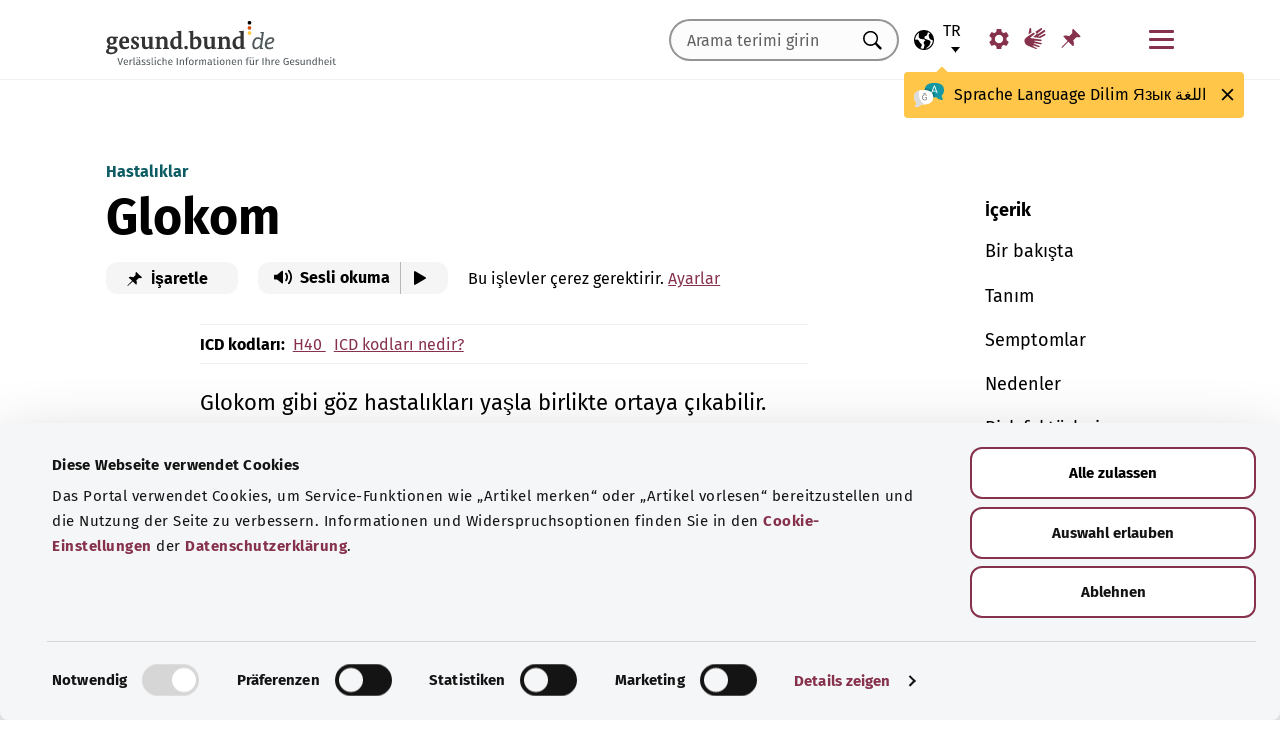

--- FILE ---
content_type: text/html; charset=utf-8
request_url: https://gesund.bund.de/tr/glokom
body_size: 22594
content:
<!DOCTYPE html>
<html lang="tr">
<head> <meta charset="utf-8">
<!--	implemented by https://www.queo.de/	This website is powered by TYPO3 - inspiring people to share!	TYPO3 is a free open source Content Management Framework initially created by Kasper Skaarhoj and licensed under GNU/GPL.	TYPO3 is copyright 1998-2026 of Kasper Skaarhoj. Extensions are copyright of their respective owners.	Information and contribution at https://typo3.org/
-->
<link rel="icon" href="/_assets/1de4d85ce6099b066b6c08e5ccf4c407/Icons/favicon.ico" type="image/vnd.microsoft.icon">
<title>Glokom: Nedenleri, seyri, tedavisi | gesund.bund.de</title>
<meta name="generator" content="TYPO3 CMS">
<meta name="viewport" content="width=device-width, initial-scale=1">
<meta name="description" content="Glokom (yeşil yıldız) gibi göz hastalıkları yaşla birlikte ortaya çıkabilir. Zamanında tespit edilerek olası bir görme kaybı durdurulabilir.">
<meta property="og:url" content="https://gesund.bund.de/tr/glokom">
<meta property="og:title" content="Glokom: Nedenleri, seyri, tedavisi">
<meta property="og:description" content="Glokom (yeşil yıldız) gibi göz hastalıkları yaşla birlikte ortaya çıkabilir. Zamanında tespit edilerek olası bir görme kaybı durdurulabilir.">
<meta property="og:image" content="https://dam.gesund.bund.de/assets/glaukom.jpg">
<meta property="og:type" content="article">
<meta property="og:locale" content="tr-TR">
<meta name="twitter:image" content="https://dam.gesund.bund.de/assets/glaukom.jpg">
<meta name="twitter:title" content="Glokom: Nedenleri, seyri, tedavisi">
<meta name="twitter:description" content="Glokom (yeşil yıldız) gibi göz hastalıkları yaşla birlikte ortaya çıkabilir. Zamanında tespit edilerek olası bir görme kaybı durdurulabilir.">
<meta name="twitter:card" content="summary_large_image">
<meta name="google-site-verification" content="DcDbgl2Gs6a6MXyVLukxOnK8e1hkYHrhoEyVTiLoQ1g">
<meta name="apple-mobile-web-app-capable" content="no">
<meta name="og:article:author" content="gesund.bund.de">
<meta name="og:article:section" content="sağlık">
<meta name="og:article:tag" content="Gözler">
<link rel="preload" as="font" type="font/woff2" crossorigin="anonymous" href="/_assets/1de4d85ce6099b066b6c08e5ccf4c407/Fonts/FiraSans-Bold.woff2?1766152084" >
<link rel="preload" as="font" type="font/woff2" crossorigin="anonymous" href="/_assets/1de4d85ce6099b066b6c08e5ccf4c407/Fonts/FiraSans-Medium.woff2?1766152084" >
<link rel="preload" as="font" type="font/woff2" crossorigin="anonymous" href="/_assets/1de4d85ce6099b066b6c08e5ccf4c407/Fonts/FiraSans-Regular.woff2?1766152084" >
<link rel="stylesheet" href="/_assets/1de4d85ce6099b066b6c08e5ccf4c407/Css/main.bundle.css?1766152084" media="all" integrity="sha384-OjVTp+BMubOhp9Ws0ynAUh60bno3HHEWakpBbgWlq4EL1zM0rK/uVNYlYWS83JQK" crossorigin="anonymous">
<script> function loadSettings() { const value = '; ' + document.cookie; const parts = value.split('; gb_darstellung='); const data = parts.pop().split(';').shift(); const settings = data.length ? JSON.parse(data) : null; if (settings && settings.font_size) { document.documentElement.classList.remove('font-size--default'); document.documentElement.classList.add('font-size--' + settings.font_size); } if (settings && settings.color_scheme) { document.documentElement.classList.remove('color-scheme--default'); document.documentElement.classList.add('color-scheme--' + settings.color_scheme); } } loadSettings();
</script>
<script type="application/ld+json">{
    "@type": "MedicalWebPage",
    "@context": "http://schema.org",
    "about": {
        "@type": "http://schema.org/MedicalCondition",
        "name": "Glaukom",
        "alternateName": "Grüner Star"
    },
    "url": "https://gesund.bund.de?pk_campaign=ghp",
    "hasPart": [
        {
            "@type": "HealthTopicContent",
            "hasHealthAspect": "http://schema.org/OverviewHealthAspect",
            "description": "Der Begriff Glaukom fasst verschiedene Augenerkrankungen zusammen, bei denen der Sehnerv geschädigt wird. Häufig wird ein Glaukom auch als „Grüner Star“ bezeichnet.",
            "hasPart": [
                {
                    "@type": "WebPageElement",
                    "text": "<p>Glaukome führen dazu, dass das Gesichtsfeld immer größere Lücken aufweist. Unter Gesichtsfeld versteht man den Sehbereich, der wahrgenommen wird, ohne die Augen zu bewegen. In den fortgeschrittenen Stadien nimmt auch die Sehschärfe ab.</p><p>Ursache für ein Glaukom ist oft ein zu hoher Augeninnendruck.</p><p>Mit über 90 Prozent ist das sogenannte Weitwinkelglaukom (Offenwinkelglaukom) die häufigste Form des Glaukoms.</p><p>Es schreitet langsam voran. Schäden am Sehnerv führen erst nach vielen Jahren zu Sehstörungen.</p><p>Der Sehverlust lässt sich aufhalten, wenn der Grüne Star rechtzeitig behandelt wird. Behandelt wird die Erkrankung meistens mit Augentropfen oder einem operativen Eingriff.</p><p>Viele Menschen mit Glaukom können beispielsweise auch 20 Jahre nach der Diagnose noch ausreichend sehen. Nur wenige Menschen erblinden vollständig an einem Glaukom. </p>"
                }
            ],
            "url": "https://gesund.bund.de/tr/glokom?pk_campaign=ghp"
        },
        {
            "@type": "HealthTopicContent",
            "hasHealthAspect": "http://schema.org/SymptomsHealthAspect",
            "description": "Einschränkung und Verlust bestimmter Sichtbereiche werden bei Betroffenen oft als „blinde Flecken“ wahrgenommen.",
            "hasPart": [
                {
                    "@type": "WebPageElement",
                    "text": "<p>Der Grüne Star führt zu einer langsamen Eingrenzung des Sichtfeldes.</p><p>Die „blinden Flecken“ entstehen meist neben der Stelle des schärfsten Sehens (Makula) und bis zu den Gesichtsfeldrändern.</p><p>Betroffenen fallen diese Einschränkungen oft erst nicht auf, da das zentrale Sehen (Geradeaus) zunächst nicht beeinträchtigt ist.</p><p>Durch zunehmende Sichteinschränkung fällt ihnen die Orientierung schwerer. Sie können oft Hindernisse wie Stufen oder Bordsteine nicht richtig einschätzen.</p><p>Auch die Anpassung der Augen an unterschiedliche Lichtverhältnisse kann schwierig sein.</p><p>Bei einem Engwinkelglaukom kann es zu einem sogenannten Glaukomanfall kommen. Dabei erhöht sich der Augeninnendruck schnell und stark. Typische Beschwerden sind akute Sehstörungen, Augenrötungen, heftige Kopf- und Augenschmerzen oder Übelkeit.</p>"
                }
            ],
            "url": "https://gesund.bund.de/tr/glokom?pk_campaign=ghp#symptome"
        },
        {
            "@type": "HealthTopicContent",
            "hasHealthAspect": "http://schema.org/TreatmentsHealthAspect",
            "description": "Sichtverlust und Sichteinschränkung können aufgehalten werden, wenn das Glaukom früh erkannt und behandelt wird. ",
            "hasPart": [
                {
                    "@type": "WebPageElement",
                    "text": "<p>Ein Glaukom kann bereits festgestellt werden, bevor die Symptome bemerkt werden. Bei Verdacht wird das Augeninnere auf mögliche Schäden am Sehnerv untersucht. Das Gesichtsfeld wird gemessen, um zu prüfen, ob Sehbereiche bereits beeinträchtigt sind.</p><p>Ursache ist oft ein zu hoher Augeninnendruck. Der Augeninnendruck lässt sich mithilfe von Augentropfen senken. Regelmäßige Einnahme kann die Entwicklung verlangsamen oder ganz aufhalten.</p><p>Auch regelmäßige Kontrolluntersuchungen in der Augenarztpraxis sind wichtig.</p>"
                },
                {
                    "@type": "WebPageElement",
                    "text": "<p>Ein Glaukomanfall muss schnell behandelt werden, damit der Sehnerv nicht geschädigt wird. Bei akuten Sehstörungen und Augenschmerzen sollte sofort ein Arzt aufgesucht werden.</p><p>Eine Laserbehandlung kann durchgeführt werden, um das aufgestaute Wasser abfließen zu lassen und den Druck schnell zu lösen.</p>",
                    "headline": "Wichtig zu wissen:"
                }
            ],
            "url": "https://gesund.bund.de/tr/glokom?pk_campaign=ghp#behandlung"
        }
    ],
    "license": "https://gesund.bund.de/tr/verikoruma",
    "dateModified": "2020-08-26T13:51:39+00:00",
    "keywords": [
        "göz hastalıkları",
        "göz içi basıncı",
        "görme bozukluğu",
        "görme kaybı",
        "kör noktalar",
        "sınırlı görüş alanı",
        "yüksek göz içi basıncı"
    ],
    "author": {
        "@type": "Organization",
        "email": "kontakt@gesund.bund.de",
        "logo": "https://gesund.bund.de/_assets/1de4d85ce6099b066b6c08e5ccf4c407/Icons/gesund-logo.svg",
        "name": "gesund.bund.de",
        "url": "https://gesund.bund.de"
    }
}</script>
<script type="application/ld+json">[
    {
        "@context": "http://schema.org",
        "@type": "BreadcrumbList",
        "itemListElement": [
            {
                "@type": "ListItem",
                "position": 1,
                "name": "Gözler",
                "item": "https://gesund.bund.de/tr/konular/gozler"
            },
            {
                "@type": "ListItem",
                "position": 2,
                "name": "Glokom"
            }
        ]
    }
]</script>
<script type="application/ld+json">[]</script>
<link rel="apple-touch-icon" href="/apple-touch-icon.png"><script id="Cookiebot" src="https://consent.cookiebot.com/uc.js" data-cbid="b2486f07-ff46-419b-a561-fadf016f92ac" type="text/javascript" async></script>
<link rel="canonical" href="https://gesund.bund.de/tr/glokom">
<link rel="alternate" hreflang="de" href="https://gesund.bund.de/glaukom">
<link rel="alternate" hreflang="en" href="https://gesund.bund.de/en/glaucoma">
<link rel="alternate" hreflang="tr" href="https://gesund.bund.de/tr/glokom">
<link rel="alternate" hreflang="ru" href="https://gesund.bund.de/ru/glaukom">
<link rel="alternate" hreflang="ar" href="https://gesund.bund.de/ar/glaukom">
<link rel="alternate" hreflang="x-default" href="https://gesund.bund.de/glokom">
</head>
<body data-tracking-site="1">
<div class="app theme-default" data-type="1"> <div class="cookie-consent"> <div class="container"> <p></p><p class="cookie-consent__text">Portal, Yazıyı işaretle" gibi hizmet işlevlerini kullanımınıza sunmak ve sayfanın kullanımını iyileştirmek için çerezler kullanmaktadır. Bununla ilgili bilgileri ve iptal seçeneklerini, Veri koruma beyanının Çerez ayarları bölümünde bulabilirsiniz.</p>" <div class="cookie-consent__btn-group"> <button class="btn btn--outline disable">Reddet</button> <button class="btn btn--outline enable">Tüm çerezlere izin ver</button> </div> </div> </div>	<header class="header">
<div class="header__submenu"> <div class="container">	<a href="#skipNavigation30" class="visually-hidden">Gezinme menüsünü atla</a> <div class="header__wrapper-submenu"> <a href="/tr/" class="header__submenu-item brand"> <picture> <img id="gesund-bund-logo" class="icon icon--brand" src="/_assets/1de4d85ce6099b066b6c08e5ccf4c407/Icons/gesund-logo.svg?1766152084" alt="gesund.bund.de - Sağlığınız için güvenilir bilgiler" title="Ana sayfaya dön" width="330" height="64" /> <img id="gesund-bund-logo-dark-mode" class="icon icon--brand dark-mode" src="/_assets/1de4d85ce6099b066b6c08e5ccf4c407/Icons/gesund-logo--dark-mode.svg?1766152084" alt="gesund.bund.de - Sağlığınız için güvenilir bilgiler" title="Ana sayfaya dön" width="330" height="64" /> </picture> </a> <div id="language-navigation"> <div class="language-picker"> <button id="select-language-btn" class="language-picker__btn tooltip-trigger" aria-controls="select-language-list" aria-label="Dil seçimi" aria-describedby="current-language" aria-expanded="false"> <svg width="20" height="20" version="1.1" id="Layer_1" xmlns="http://www.w3.org/2000/svg" xmlns:xlink="http://www.w3.org/1999/xlink" x="0px" y="0px" viewBox="0 0 512 512" enable-background="new 0 0 512 512" xml:space="preserve" aria-hidden="true"> <path d="M437,75C388.7,26.6,324.4,0,256,0S123.3,26.6,75,75C26.6,123.3,0,187.6,0,256s26.6,132.7,75,181 c48.4,48.4,112.6,75,181,75s132.7-26.6,181-75c48.4-48.4,75-112.6,75-181S485.4,123.3,437,75z M252.9,347.3l10.6,21.1 c5.5,11,6.7,23.6,3.3,35.4l-22.3,77.9c-26.5-1.3-52.1-7.2-76-17.2l26.6-53.2c9.1-18.1,5.5-39.9-8.8-54.3l-13.8-13.8 c-21.3-21.3-39-45.9-52.5-72.8c-9.3-18.6-29.3-28.8-49.8-25.3l-40.2,6.7C31.1,193,54.5,137.9,96.2,96.2 c10.6-10.6,22.2-20.1,34.4-28.3l-11.7,82c0,0.3-0.1,0.6-0.1,0.9c-2.4,18.5,2.8,36.9,14.8,52.1c13,16.4,32.4,27,53.3,29.1l65,6.6 l42.9,21.5l-33,33C247.4,307.4,243.8,329.2,252.9,347.3z M415.8,415.8c-32.2,32.2-72.5,53.5-116.3,62l81.2-71.1 c10.6-9.2,18.5-21.2,22.9-34.5l16.4-49.2c4-11.9,3.1-24.7-2.5-35.9c-5.6-11.2-15.3-19.6-27.2-23.6l-64.6-21.5l-55.5-27.7 l-3.2-39.5c1.6-3.2,4.2-5.8,7.5-7.4l39.5-19.8c11.8-5.9,20.6-16.5,24.2-29.2l18.4-65c19.8,9.9,38.1,22.7,54.6,38.2L396,102 c-17.6,11.7-25.2,33.9-18.5,54l19.2,57.6c4.7,14,15.8,25.1,29.7,29.7l55.5,18.5C480.5,320,457.1,374.5,415.8,415.8z" /> </svg> <span id="current-language" class="active_language"> <span class="visually-hidden">Seçili dil</span> <abbr title="Türkçe">tr</abbr> </span> </button> <ul id="select-language-list" class="language-picker__list"> <li id="language-de" class="language-picker__option "> <a href="https://gesund.bund.de/glaukom" hreflang="de" title="Almanca"> <span>Deutsch</span> </a> </li> <li id="language-en" class="language-picker__option "> <a href="https://gesund.bund.de/en/glaucoma" hreflang="en" title="İngilizce"> <span>English</span> </a> </li> <li id="language-tr" class="language-picker__option active"> <a href="https://gesund.bund.de/tr/glokom" hreflang="tr" title="Türkçe"> <span>Türkçe</span> </a> </li> <li id="language-ru" class="language-picker__option "> <a href="https://gesund.bund.de/ru/glaukom" hreflang="ru" title="Rusça"> <span>Русский</span> </a> </li> <li id="language-ar" class="language-picker__option "> <a href="https://gesund.bund.de/ar/glaukom" hreflang="ar" title="Arapça"> <span>عربي</span> </a> </li> </ul> </div> <div id="tooltip_language" class="tooltip tooltip--lang" role="tooltip" hidden aria-hidden="true"> <svg height="30" width="30" viewBox="0 0 512 415" aria-hidden="true" xmlns="http://www.w3.org/2000/svg"> <g fill="none"> <path d="m347.939.356c89.491 0 164.061 30.492 164.061 123.688 0 39.308-13.272 67.453-35.329 86.867-4.005 3.525-5.715 8.976-4.326 14.127 3.903 14.48 9.536 29.7 17.262 43.91 5.927 10.9-2.075 24.048-14.477 23.702-30.009-.836-62.771-14.812-87.325-41.505-2.922-3.177-7.103-4.882-11.405-4.53-9.262.757-18.773 1.118-28.462 1.118-89.491 0-164.061-30.492-164.061-123.688 0-93.197 74.572-123.689 164.062-123.689z" fill="#1598a4" /> <path d="m296.422 122.871c-27.969-18.07-64.598-28.515-109.1-31.162-2.253 9.825-3.443 20.58-3.443 32.335 0 93.196 74.57 123.688 164.061 123.688 3.718 0 7.401-.071 11.062-.179.006-.645.024-1.283.024-1.931 0-53.841-21.648-96.288-62.604-122.751z" fill="#117a83" /> <path d="m401.315 166.7-43.695-115.784c-.025-.068-.053-.137-.08-.204-1.573-3.826-5.262-6.297-9.398-6.297h-.009c-4.141.004-7.829 2.482-9.396 6.314-.023.057-.046.113-.067.171l-44.098 115.78c-1.475 3.87.469 8.203 4.34 9.678 3.866 1.474 8.203-.468 9.678-4.34l9.142-24.004h60.498l9.051 23.983c1.133 3.003 3.987 4.854107 7.017 4.854107.88 0 1.775-.157107 2.647-.486107 3.876-1.462 5.832-5.789 4.37-9.665zm-77.87-33.686 24.675-64.786 24.449 64.786z" fill="#fff" /> <path d="m0 245.623c0 39.307 13.272 67.453 35.329 86.867 4.005 3.525 5.715 8.976 4.326 14.127-3.903 14.48-9.536 29.7-17.262 43.909-5.927 10.9 2.075 24.048 14.477 23.702 30.009-.836 62.771-14.812 87.325-41.505 2.922-3.177 7.103-4.882 11.405-4.53 9.262.757 18.773 1.118 28.462 1.118 89.491 0 164.061-30.492 164.061-123.688s-74.572-123.689-164.062-123.689c-89.491 0-164.061 30.493-164.061 123.689z" fill="#fff" /> <path d="m98.158 128.732c-57.403 13.375-98.158 47.997-98.158 116.891 0 39.307 13.272 67.453 35.329 86.867 4.005 3.525 5.715 8.976 4.326 14.127-3.903 14.48-9.536 29.7-17.262 43.909-5.927 10.9 2.075 24.048 14.477 23.702 30.009-.836 62.771-14.812 87.325-41.505 2.922-3.177 7.103-4.882 11.405-4.53 9.262.757 18.773 1.118 28.461 1.118 9.979 0 19.771-.382 29.296-1.185-109.038-33.437-126.653-188.039-95.199-239.394z" fill="#dbdbdb" /> <path d="m179.96 191.28c2.613333 0 5.04-.466667 7.28-1.4s4.293333-2.473333 6.16-4.62c1.586667-1.773333 2.893333-3.803333 3.92-6.09s1.68-4.55 1.96-6.79c.186667-2.053333.023333-3.383333-.49-3.99s-1.283333-.91-2.31-.91-1.843333.233333-2.45.7-1.096667 1.353333-1.47 2.66h.14c-.746667 2.52-2.146667 4.83-4.2 6.93s-4.853333 3.15-8.4 3.15c-3.266667 0-5.973333-1.003333-8.12-3.01s-3.453333-4.503333-3.92-7.49c-.186667-.933333-.513333-1.75-.98-2.45s-1.353333-.956667-2.66-.77c-.933333.186667-1.68.676667-2.24 1.47s-.746667 2.03-.56 3.71c.186667 2.426667.653333 4.713333 1.4 6.86s1.96 4.153333 3.64 6.02c1.773333 2.053333 3.826667 3.57 6.16 4.55s4.713333 1.47 7.14 1.47zm4.2 108.08c7.186667 0 13.276667-1.236667 18.27-3.71s9.053333-5.716667 12.18-9.73 5.39-8.61 6.79-13.79 2.1-10.523333 2.1-16.03c0-3.92-.583333-6.58-1.75-7.98s-3.243333-2.1-6.23-2.1h-25.34c-4.386667 0-6.58 1.773333-6.58 5.32 0 3.266667 2.193333 4.9 6.58 4.9h22.26c0 4.293333-.513333 8.423333-1.54 12.39s-2.66 7.49-4.9 10.57-5.133333 5.53-8.68 7.35-7.886667 2.73-13.02 2.73c-5.04 0-9.683333-1.096667-13.93-3.29s-7.91-5.133333-10.99-8.82-5.483333-8.003333-7.21-12.95-2.59-10.173333-2.59-15.68c0-5.32.863333-10.43 2.59-15.33s4.083333-9.24 7.07-13.02 6.51-6.813333 10.57-9.1 8.423333-3.43 13.09-3.43c2.24 0 4.363333.163333 6.37.49s3.99.91 5.95 1.75 3.943333 1.96 5.95 3.36 4.13 3.173333 6.37 5.32c1.026667 1.026667 2.053333 1.68 3.08 1.96s1.983333.28 2.87 0 1.656667-.7 2.31-1.26 1.166667-1.166667 1.54-1.82c1.12-1.773333.606667-3.943333-1.54-6.51s-5.32-5.063333-9.52-7.49c-3.733333-2.146667-7.466667-3.616667-11.2-4.41s-7.606667-1.19-11.62-1.19c-6.906667 0-13.136667 1.423333-18.69 4.27s-10.29 6.626667-14.21 11.34-6.93 10.173333-9.03 16.38-3.15 12.67-3.15 19.39c0 6.906667 1.073333 13.393333 3.22 19.46s5.226667 11.363333 9.24 15.89 8.82 8.12 14.42 10.78 11.9 3.99 18.9 3.99z" fill="#5e5e5e" /> </g> </svg> <span> <span lang="de">Sprache</span> <span lang="en">Language</span> <span lang="tr">Dilim</span> <span lang="ru">Язык</span> <span lang="ar">اللغة</span> </span> <button class="tooltip__close" title="Kapat"> <img class="icon icon--close" src="/_assets/1de4d85ce6099b066b6c08e5ccf4c407/Icons/close.svg?1766152084" alt=""> </button> <div class="tooltip__arrow" data-popper-arrow></div> </div> </div> <a class="header__submenu-item search" title="Aramaya git" href="/tr/arama"> <svg width="20" height="20" viewBox="0 0 20 20" xmlns="http://www.w3.org/2000/svg" aria-hidden="true" focusable="false"> <path d="M13.19 11.846l-.187.328 5.062 5.11-1.594 1.593-5.062-5.109-.328.234c-1.25.782-2.547 1.172-3.89 1.172-1.97 0-3.65-.703-5.04-2.11C.761 11.66.065 9.972.065 8.003c0-1.968.695-3.648 2.086-5.039 1.39-1.39 3.07-2.086 5.04-2.086 1.968 0 3.648.696 5.038 2.086 1.39 1.391 2.086 3.07 2.086 5.04a7.066 7.066 0 01-1.125 3.843zm-2.015-7.828c-1.094-1.094-2.422-1.64-3.985-1.64-1.562 0-2.89.546-3.984 1.64-1.094 1.094-1.64 2.422-1.64 3.984 0 1.563.546 2.891 1.64 3.985 1.094 1.094 2.422 1.64 3.984 1.64 1.563 0 2.89-.546 3.985-1.64 1.125-1.125 1.687-2.453 1.687-3.985 0-1.53-.562-2.859-1.687-3.984z" fill-rule="evenodd"/> </svg> <span class="label">Arama</span> </a> <nav id="navigation-burger-trigger" aria-label="Ana gezinme menüsü"> <button type="button" data-toggle="collapse" data-target="#navbar-collapse-grid" aria-expanded="false" aria-labelledby="navigation-burger-trigger-label" class="header__submenu-item btn--nav-toggle" aria-controls="navigation-main"> <span class="icon"> <span aria-hidden="true"></span> <span aria-hidden="true"></span> <span aria-hidden="true"></span> </span> <span id="navigation-burger-trigger-label" class="label">Menü</span> </button> </nav> <nav id="service-navigation-desktop" aria-label="Meta Gezinme"> <ul class="accessibility-list"> <li> <a href="/tr/engelsiz-erisim/gosterim" class="link link--default header__submenu-item accessibility-settings"> <svg width="20" height="20" viewBox="0 0 483 497" xmlns="http://www.w3.org/2000/svg" focusable="false" aria-hidden="true"> <title>Görünüm</title> <path d="M477.966 318.39l-52.307-43.782c1.334-9.13 1.982-17.715 1.982-26.108s-.648-16.978-1.983-26.108l52.308-43.783a10.34 10.34 0 002.326-13.114l-47.626-82.49a10.369 10.369 0 00-12.518-4.55l-63.975 23.377c-13.681-10.708-28.879-19.455-45.31-26.058l-11.77-67.211A10.359 10.359 0 00288.891 0h-95.25c-5.025 0-9.333 3.61-10.202 8.565l-11.77 67.211c-16.431 6.603-31.628 15.35-45.31 26.058L62.384 78.455c-4.702-1.75-10.01.192-12.518 4.55L2.24 165.496a10.34 10.34 0 002.325 13.114l52.307 43.783c-1.334 9.13-1.981 17.715-1.981 26.108s.647 16.978 1.982 26.108L4.565 318.391a10.34 10.34 0 00-2.325 13.114l47.625 82.49c2.528 4.358 7.846 6.279 12.518 4.55l63.976-23.378c13.68 10.708 28.878 19.455 45.31 26.058l11.769 67.211a10.359 10.359 0 0010.202 8.565h95.25c5.026 0 9.334-3.61 10.202-8.565l11.77-67.211c16.431-6.603 31.629-15.35 45.31-26.058l63.975 23.378c4.702 1.689 10-.192 12.518-4.55l47.626-82.49a10.34 10.34 0 00-2.325-13.114zm-236.7 33.652c-57.09 0-103.542-46.452-103.542-103.542s46.452-103.542 103.542-103.542S344.808 191.411 344.808 248.5s-46.452 103.542-103.542 103.542z" fill-rule="nonzero" /> </svg> <span class="header__submenu-item_name">Görünüm</span> </a> </li> <li> <a href="/tr/engelsiz-erisim/isaret-dili" class="link link--default header__submenu-item sign-language"> <svg width="22" height="23" xmlns="http://www.w3.org/2000/svg" focusable="false" aria-hidden="true"> <title>İşaret dili</title> <path d="M3.08 9.87l5.81-3.81A1.57 1.57 0 0110 5.73a1 1 0 01.71.65.65.65 0 01-.12.77 5.28 5.28 0 01-.86.75l-3 2.29a.48.48 0 00-.15.63c.11.21.4.35.85.42l9.43 1.33a.74.74 0 01.56.24.76.76 0 01.22.56.79.79 0 01-.78.78l-6.28-.51c-.27 0-.42.09-.43.27s.13.32.43.4l6.49 1.62a.71.71 0 01.58.91c-.09.47-.45.64-1.07.5l-6.18-1.18c-.36-.07-.57 0-.63.26s.07.43.38.56l5.12 1.88a.65.65 0 01.27.25.6.6 0 01.12.36.67.67 0 01-.21.5.7.7 0 01-.49.2h-.18L9.4 18.49c-.35-.11-.58-.06-.67.14s0 .39.31.56L12.56 21a.56.56 0 01.23.71c-.09.33-.42.39-1 .17q-8.15-3-9.56-4.1A5 5 0 011 16.05a4.89 4.89 0 01-.5-2.13 4.94 4.94 0 01.08-.87 8.41 8.41 0 01.21-.83 10.4 10.4 0 011-1.27 8.37 8.37 0 011.27-1.06zM5.37 2C5 4 4.7 5.76 4.55 7.35l2.89-1.89-.33-3.77C7 1.16 6.73.92 6.26 1s-.76.39-.87 1zm5.83 2.87l5.59-3.63a.83.83 0 011.21.25.9.9 0 01-.29 1.31l-4.44 3.69a.37.37 0 000 .58.42.42 0 00.62 0l5.85-3.89a.82.82 0 011.31.32 1 1 0 01-.41 1.5l-6 3.93a.35.35 0 00-.1.49c.11.2.33.21.66.05L20.33 7a.48.48 0 01.18-.08.58.58 0 01.19 0 .77.77 0 01.56.23.75.75 0 01.24.54.81.81 0 01-.15.48.86.86 0 01-.38.28c-1.69.92-3.28 1.76-4.75 2.54L10 10.26c-.7-.11-.83-.34-.39-.68s.88-.66 1.29-1 .8-.69 1.17-1a1.39 1.39 0 00.28-.43 1.32 1.32 0 00.1-.53 1.3 1.3 0 00-.09-.49 2.22 2.22 0 00-.23-.43 1.92 1.92 0 00-.93-.83z" /> </svg> <span class="header__submenu-item_name">İşaret dili</span> </a> </li> <li> <a href="/tr/isaretlenen-yazilar" class="link link--default header__submenu-item bookmarks" title="İşaretlenen yazılar"> <svg width="20" height="19" viewBox="0 0 498 497" xmlns="http://www.w3.org/2000/svg" focusable="false" aria-hidden="true"> <title>İşaretlenen yazılar</title> <path d="M0 497l31.066-12.135 152.417-150.96 107.274 108.244c1.618 1.618 3.398 2.832 5.34 3.64 1.941.81 3.883 1.214 5.824 1.214.648 0 1.295-.08 1.942-.242a7.979 7.979 0 011.942-.243c2.588-.647 4.854-1.942 6.795-3.883a18.867 18.867 0 004.369-6.796c6.796-22.652 9.304-45.79 7.524-69.413-1.78-23.623-7.686-46.275-17.718-67.956l85.917-85.917c6.148 1.942 12.54 3.398 19.173 4.369 6.634.97 13.51 1.456 20.63 1.456 8.414 0 17.151-.647 26.212-1.942 9.06-1.294 18.284-3.398 27.668-6.31 2.589-.97 4.773-2.427 6.553-4.369 1.78-1.941 2.993-4.206 3.64-6.795a15.776 15.776 0 000-7.767c-.647-2.588-1.941-4.854-3.883-6.795L314.057 4.8c-1.942-1.942-4.207-3.317-6.796-4.126-2.589-.809-5.34-.89-8.252-.243-2.589.648-4.854 1.942-6.796 3.884a18.866 18.866 0 00-4.368 6.795c-5.178 17.151-8.09 33.574-8.738 49.269-.647 15.695 1.133 30.661 5.34 44.9-.647.323-1.133.647-1.456.97l-.971.971-83.004 83.005a206.935 206.935 0 00-41.26-14.077 194.331 194.331 0 00-43.2-4.854c-9.061 0-18.041.647-26.94 1.941a172.687 172.687 0 00-25.97 5.825 18.866 18.866 0 00-6.795 4.369c-1.942 1.942-3.236 4.207-3.884 6.796-.647 2.588-.566 5.177.243 7.766.81 2.589 2.184 4.854 4.126 6.796L161.64 312.06 12.62 463.021 0 497z" fill-rule="nonzero" /> </svg> <span class="header__submenu-item_name" role="status" aria-atomic=true>İşaretlenen yazılar (<span class="bookmark_link-count">0</span>)</span> </a> </li> </ul> </nav>
<div class="search-input"> <form action="/tr/arama" class="search-form"> <input class="input--text search-form__input typeahead" type="text" name="q" value="" placeholder="Arama terimi girin" aria-label="Arama terimi girin" data-provide="typeahead" autocomplete="off" role="combobox" /> <button type="button" tabindex="-1" style="visibility: visible;" class="remove_input_value">+</button> <!-- set the hidden field "mode" (get parameter) for result page if only tag-item (auto-complete) selected name="mode" value="like-tag" --> <button type="submit" class="search-form__submit" title="Ara"> <span class="visually-hidden"> Ara </span> </button> </form>
</div> </div> </div> <div id="skipNavigation30" class="visually-hidden">&nbsp;</div>
</div>	<div id="navbar-collapse-grid" class="header__mainmenu"> <div class="container"> <nav id="navigation-main" aria-label="Ana gezinme menüsü"> <a href="#skipNavigation40" class="visually-hidden">Gezinme menüsünü atla</a> <ul class="header__wrapper-mainmenu"> <li class="header__mainmenu-item "> <a href="#" class="header__mainmenu-link" title="Sağlık hizmeti" role="button" aria-expanded="false"> Sağlık hizmeti </a> <div class="dropdown-menu" tabindex="-1"> <div class="container dropdown-menu__wrapper"> <h2 class="dropdown-menu__title">Sağlık hizmeti</h2> <ul class="dropdown-menu__list "> <li class="dropdown-menu__item "> <h3 class="dropdown-menu__list-title">Sağlık hizmetleri </h3> </li> <li class="dropdown-menu__item "> <a class="link--default dropdown-menu__link" href="/tr/konular/saglik-sistemi" title="Sağlık sistemi"> Sağlık sistemi </a> </li> <li class="dropdown-menu__item "> <a class="link--default dropdown-menu__link" href="https://gesund.bund.de/tr/konular/saglik-okuryazarligi" title="Sağlık okuryazarlığı"> Sağlık okuryazarlığı </a> </li> <li class="dropdown-menu__item "> <a class="link--default dropdown-menu__link" href="/tr/hizmet/danisma-ve-yardim" title="Danışmanlık ve yardım"> Danışmanlık ve yardım </a> </li> <li class="dropdown-menu__item "> <a class="link--default dropdown-menu__link" href="https://gesund.bund.de/tr/konular/hasta-haklari" title="Hasta hakları"> Hasta hakları </a> </li> <li class="dropdown-menu__item "> <a class="link--default dropdown-menu__link" href="/tr/kendi-kendine-yardim" title="Kendi kendine yardım"> Kendi kendine yardım </a> </li> </ul> <ul class="dropdown-menu__list "> <li class="dropdown-menu__item "> <h3 class="dropdown-menu__list-title">Hizmetler </h3> </li> <li class="dropdown-menu__item "> <a class="link--default dropdown-menu__link" href="https://gesund.bund.de/tr/konular/sigortalilara-saglanan-hizmetler" title="Sigortalılara sağlanan hizmetler"> Sigortalılara sağlanan hizmetler </a> </li> <li class="dropdown-menu__item "> <a class="link--default dropdown-menu__link" href="/tr/konular/ilaclar" title="İlaçlar"> İlaçlar </a> </li> <li class="dropdown-menu__item "> <a class="link--default dropdown-menu__link" href="/tr/konular/onleme-ve-tarama" title="Önleme ve tarama"> Önleme ve tarama </a> </li> <li class="dropdown-menu__item "> <a class="link--default dropdown-menu__link" href="/tr/klinik-disi-yogun-bakim" title="Klinik dışı yoğun bakım"> Klinik dışı yoğun bakım </a> </li> </ul> <button class="btn btn--close dropdown-menu__close"> Kapat <img class="icon icon--close" src="/_assets/1de4d85ce6099b066b6c08e5ccf4c407/Icons/close.svg?1766152084" alt=""> </button> </div> </div> </li> <li class="header__mainmenu-item "> <a href="#" class="header__mainmenu-link" title="Bakım" role="button" aria-expanded="false"> Bakım </a> <div class="dropdown-menu" tabindex="-1"> <div class="container dropdown-menu__wrapper"> <h2 class="dropdown-menu__title">Bakım</h2> <ul class="dropdown-menu__list "> <li class="dropdown-menu__item "> <h3 class="dropdown-menu__list-title">Konular </h3> </li> <li class="dropdown-menu__item "> <a class="link--default dropdown-menu__link" href="/themen/pflegeversorgung" title="Bakım sigortası"> Bakım sigortası </a> </li> <li class="dropdown-menu__item "> <a class="link--default dropdown-menu__link" href="/themen/pflegeleistungen" title="Bakım hizmetleri"> Bakım hizmetleri </a> </li> <li class="dropdown-menu__item "> <a class="link--default dropdown-menu__link" href="/tr/konular/bakimi-ustlenen-yakinlar" title="Bakımı üstlenen yakınlar"> Bakımı üstlenen yakınlar </a> </li> <li class="dropdown-menu__item "> <a class="link--default dropdown-menu__link" href="/tr/konular/gunluk-bakim-ve-ev-hayati" title="Günlük bakım ve ev hayatı"> Günlük bakım ve ev hayatı </a> </li> </ul> <button class="btn btn--close dropdown-menu__close"> Kapat <img class="icon icon--close" src="/_assets/1de4d85ce6099b066b6c08e5ccf4c407/Icons/close.svg?1766152084" alt=""> </button> </div> </div> </li> <li class="header__mainmenu-item "> <a href="#" class="header__mainmenu-link" title="Dijital sağlık" role="button" aria-expanded="false"> Dijital sağlık </a> <div class="dropdown-menu" tabindex="-1"> <div class="container dropdown-menu__wrapper"> <h2 class="dropdown-menu__title">Dijital sağlık</h2> <ul class="dropdown-menu__list "> <li class="dropdown-menu__item "> <h3 class="dropdown-menu__list-title">Sağlık hizmetlerinde dijitalleşme </h3> </li> <li class="dropdown-menu__item "> <a class="link--default dropdown-menu__link" href="/tr/konular/saglik-ve-dijitallesme" title="Sağlık ve dijitalleşme"> Sağlık ve dijitalleşme </a> </li> <li class="dropdown-menu__item "> <a class="link--default dropdown-menu__link" href="/tr/konular/teletip" title="Teletıp"> Teletıp </a> </li> </ul> <ul class="dropdown-menu__list "> <li class="dropdown-menu__item "> <h3 class="dropdown-menu__list-title">Dijital uygulamalar </h3> </li> <li class="dropdown-menu__item "> <a class="link--default dropdown-menu__link" href="/themen/elektronische-patientenakte-epa" title="Elektronik hasta dosyası"> Elektronik hasta dosyası </a> </li> <li class="dropdown-menu__item "> <a class="link--default dropdown-menu__link" href="/tr/konular/elektronik-saglik-karti-egk" title="Elektronik sağlık kartı"> Elektronik sağlık kartı </a> </li> <li class="dropdown-menu__item "> <a class="link--default dropdown-menu__link" href="/tr/konular/saglik-uygulamalari-diga-und-dipa" title="Sağlık uygulamaları (DiGA ve DiPA)"> Sağlık uygulamaları (DiGA ve DiPA) </a> </li> <li class="dropdown-menu__item "> <a class="link--default dropdown-menu__link" href="/tr/dijital-saglik/erecete-hakkinda-her-sey" title="E-reçete"> E-reçete </a> </li> <li class="dropdown-menu__item "> <a class="link--default dropdown-menu__link" href="/tr/elektronik-is-goremezlik-belgesi-eau" title="Elektronik iş göremezlik belgesi"> Elektronik iş göremezlik belgesi </a> </li> </ul> <button class="btn btn--close dropdown-menu__close"> Kapat <img class="icon icon--close" src="/_assets/1de4d85ce6099b066b6c08e5ccf4c407/Icons/close.svg?1766152084" alt=""> </button> </div> </div> </li> <li class="header__mainmenu-item "> <a href="#" class="header__mainmenu-link" title="Sağlıklı yaşam" role="button" aria-expanded="false"> Sağlıklı yaşam </a> <div class="dropdown-menu" tabindex="-1"> <div class="container dropdown-menu__wrapper"> <h2 class="dropdown-menu__title">Sağlıklı yaşam</h2> <ul class="dropdown-menu__list "> <li class="dropdown-menu__item "> <h3 class="dropdown-menu__list-title">Sağlıklı kalmak </h3> </li> <li class="dropdown-menu__item "> <a class="link--default dropdown-menu__link" href="/tr/konular/onleme-ve-tarama" title="Önleme ve tarama"> Önleme ve tarama </a> </li> <li class="dropdown-menu__item "> <a class="link--default dropdown-menu__link" href="/tr/konular/beslenme-ve-egzersiz" title="Beslenme ve egzersiz"> Beslenme ve egzersiz </a> </li> <li class="dropdown-menu__item "> <a class="link--default dropdown-menu__link" href="/tr/konular/ruh-ve-huzur" title="Ruh ve huzur"> Ruh ve huzur </a> </li> <li class="dropdown-menu__item "> <a class="link--default dropdown-menu__link" href="/tr/konular/kurtarma-ve-yardim" title="Kurtarma ve yardım"> Kurtarma ve yardım </a> </li> <li class="dropdown-menu__item "> <a class="link--default dropdown-menu__link" href="/tr/konular/bagimlilikla-basa-cikmak" title="Bağımlılıkla başa çıkmak"> Bağımlılıkla başa çıkmak </a> </li> <li class="dropdown-menu__item "> <a class="link--default dropdown-menu__link" href="/tr/konular/cevre-ve-saglik" title="Çevre ve sağlık"> Çevre ve sağlık </a> </li> </ul> <ul class="dropdown-menu__list "> <li class="dropdown-menu__item "> <h3 class="dropdown-menu__list-title">Hayat evreleri </h3> </li> <li class="dropdown-menu__item "> <a class="link--default dropdown-menu__link" href="/tr/konular/saglikli-buyume" title="Sağlıklı büyüme"> Sağlıklı büyüme </a> </li> <li class="dropdown-menu__item "> <a class="link--default dropdown-menu__link" href="/tr/konular/is-yerinde-saglik" title="İş yerinde sağlık"> İş yerinde sağlık </a> </li> <li class="dropdown-menu__item "> <a class="link--default dropdown-menu__link" href="/tr/konular/gebelik-ve-dogum" title="Gebelik ve doğum"> Gebelik ve doğum </a> </li> <li class="dropdown-menu__item "> <a class="link--default dropdown-menu__link" href="/tr/konular/yaslilikta-saglik" title="Yaşlılıkta sağlık"> Yaşlılıkta sağlık </a> </li> </ul> <button class="btn btn--close dropdown-menu__close"> Kapat <img class="icon icon--close" src="/_assets/1de4d85ce6099b066b6c08e5ccf4c407/Icons/close.svg?1766152084" alt=""> </button> </div> </div> </li> <li class="header__mainmenu-item "> <a href="#" class="header__mainmenu-link" title="Hastalıklar" role="button" aria-expanded="false"> Hastalıklar </a> <div class="dropdown-menu" tabindex="-1"> <div class="container dropdown-menu__wrapper"> <h2 class="dropdown-menu__title">Hastalıklar</h2> <ul class="dropdown-menu__list "> <li class="dropdown-menu__item "> <h3 class="dropdown-menu__list-title">Konular </h3> </li> <li class="dropdown-menu__item "> <a class="link--default dropdown-menu__link" href="/tr/konular/solunum-yollari" title="Solunum yolları"> Solunum yolları </a> </li> <li class="dropdown-menu__item "> <a class="link--default dropdown-menu__link" href="/tr/konular/gozler" title="Göz"> Göz </a> </li> <li class="dropdown-menu__item "> <a class="link--default dropdown-menu__link" href="/tr/konular/kan-ve-lenf-sistemi" title="Kan ve lenf sistemi"> Kan ve lenf sistemi </a> </li> <li class="dropdown-menu__item "> <a class="link--default dropdown-menu__link" href="/tr/konular/ureme-organlari" title="Üreme organları"> Üreme organları </a> </li> <li class="dropdown-menu__item "> <a class="link--default dropdown-menu__link" href="/tr/konular/kulak-burun-ve-bogaz" title="Kulaklar, burun ve boğaz"> Kulaklar, burun ve boğaz </a> </li> <li class="dropdown-menu__item "> <a class="link--default dropdown-menu__link" href="/tr/konular/cilt" title="Cilt"> Cilt </a> </li> <li class="dropdown-menu__item "> <a class="link--default dropdown-menu__link" href="/tr/konular/kalp-ve-dolasim" title="Kalp ve dolaşım"> Kalp ve dolaşım </a> </li> <li class="dropdown-menu__item "> <a class="link--default dropdown-menu__link" href="/tr/konular/hormonlar" title="Hormonlar"> Hormonlar </a> </li> <li class="dropdown-menu__item "> <a class="link--default dropdown-menu__link" href="/tr/konular/bagisiklik-sistemi" title="Bağışıklık sistemi"> Bağışıklık sistemi </a> </li> <li class="dropdown-menu__item "> <a class="link--default dropdown-menu__link" href="/tr/konular/bas-ve-sinir-sistemi" title="Baş ve sinir"> Baş ve sinir </a> </li> <li class="dropdown-menu__item "> <a class="link--default dropdown-menu__link" href="/tr/konular/ruh" title="Ruh"> Ruh </a> </li> <li class="dropdown-menu__item "> <a class="link--default dropdown-menu__link" href="/tr/konular/kaslar-kemikler-ve-eklemler" title="Kas, kemik ve eklem"> Kas, kemik ve eklem </a> </li> <li class="dropdown-menu__item "> <a class="link--default dropdown-menu__link" href="/tr/konular/bobrek-ve-bosaltim-sistemi" title="Böbrek ve boşaltım sistemi"> Böbrek ve boşaltım sistemi </a> </li> <li class="dropdown-menu__item "> <a class="link--default dropdown-menu__link" href="/tr/konular/sindirim-ve-metabolizma" title="Sindirim ve metabolizma"> Sindirim ve metabolizma </a> </li> <li class="dropdown-menu__item "> <a class="link--default dropdown-menu__link" href="/tr/konular/dis-ve-dis-eti" title="Diş ve diş eti"> Diş ve diş eti </a> </li> </ul> <ul class="dropdown-menu__list "> <li class="dropdown-menu__item "> <h3 class="dropdown-menu__list-title">Özel konular </h3> </li> <li class="dropdown-menu__item "> <a class="link--default dropdown-menu__link" href="/tr/ozel-konu/alerjiler" title="Alerjiler"> Alerjiler </a> </li> <li class="dropdown-menu__item "> <a class="link--default dropdown-menu__link" href="/tr/konular/koronavirus" title="Koronavirüs"> Koronavirüs </a> </li> <li class="dropdown-menu__item "> <a class="link--default dropdown-menu__link" href="/tr/konular/enfeksiyonlar-ve-enfeksiyon-hastaliklari" title="Enfeksiyonlar ve enfeksiyon hastalıkları"> Enfeksiyonlar ve enfeksiyon hastalıkları </a> </li> <li class="dropdown-menu__item "> <a class="link--default dropdown-menu__link" href="/tr/konular/kanser" title="Kanser"> Kanser </a> </li> <li class="dropdown-menu__item "> <a class="link--default dropdown-menu__link" href="/tr/a-dan-z-ye-hastaliklar-1" title="A&#039;dan Z&#039;ye hastalıklar"> A&#039;dan Z&#039;ye hastalıklar </a> </li> </ul> <button class="btn btn--close dropdown-menu__close"> Kapat <img class="icon icon--close" src="/_assets/1de4d85ce6099b066b6c08e5ccf4c407/Icons/close.svg?1766152084" alt=""> </button> </div> </div> </li> <li class="header__mainmenu-item "> <a href="#" class="header__mainmenu-link" title="Hizmet" role="button" aria-expanded="false"> Hizmet </a> <div class="dropdown-menu" tabindex="-1"> <div class="container dropdown-menu__wrapper"> <h2 class="dropdown-menu__title">Hizmet</h2> <ul class="dropdown-menu__list "> <li class="dropdown-menu__item "> <h3 class="dropdown-menu__list-title">Bilgiler </h3> </li> <li class="dropdown-menu__item "> <a class="link--default dropdown-menu__link" href="https://gesund.bund.de/notfallnummern" title="Acil çağrı telefon numaraları"> Acil çağrı telefon numaraları </a> </li> <li class="dropdown-menu__item "> <a class="link--default dropdown-menu__link" href="/tr/icd-ops-kodu-arama" title="ICD ve OPS kodları"> ICD ve OPS kodları </a> </li> <li class="dropdown-menu__item "> <a class="link--default dropdown-menu__link" href="/tr/a-dan-z-ye-hastaliklar-1" title="A’dan Z’ye hastalıklar"> A’dan Z’ye hastalıklar </a> </li> <li class="dropdown-menu__item "> <a class="link--default dropdown-menu__link" href="" title="Sözlük"> Sözlük </a> </li> <li class="dropdown-menu__item "> <a class="link--default dropdown-menu__link" href="https://infektionsradar.gesund.bund.de/" title="Enfeksiyon radarı"> Enfeksiyon radarı </a> </li> <li class="dropdown-menu__item "> <a class="link--default dropdown-menu__link" href="/tr/hizmet/medya-kitapligi" title="Medya kitaplığı"> Medya kitaplığı </a> </li> </ul> <ul class="dropdown-menu__list "> <li class="dropdown-menu__item "> <h3 class="dropdown-menu__list-title">Arama hizmetleri </h3> </li> <li class="dropdown-menu__item "> <a class="link--default dropdown-menu__link" href="/tr/arama/doktorlar" title="Doktor arama"> Doktor arama </a> </li> <li class="dropdown-menu__item "> <a class="link--default dropdown-menu__link" href="https://gesund.bund.de/bundes-klinik-atlas" title="Hastane arama"> Hastane arama </a> </li> <li class="dropdown-menu__item "> <a class="link--default dropdown-menu__link" href="https://www.aponet.de/apothekensuche" title="Eczane arama"> Eczane arama </a> </li> </ul> <button class="btn btn--close dropdown-menu__close"> Kapat <img class="icon icon--close" src="/_assets/1de4d85ce6099b066b6c08e5ccf4c407/Icons/close.svg?1766152084" alt=""> </button> </div> </div> </li> </ul> <div id="skipNavigation40" class="visually-hidden">&nbsp;</div> </nav> </div> <div class="divider"></div> <div class="container"> <nav id="service-navigation-mobile" aria-label="Meta Gezinme"> <a href="#skipNavigation50" class="visually-hidden">Gezinme menüsünü atla</a> <ul class="header__mainmenu-footer"> <li> <a href="/tr/engelsiz-erisim/gosterim" class="link link--default accessibility-settings"> <svg width="20" height="20" viewBox="0 0 483 497" xmlns="http://www.w3.org/2000/svg" focusable="false" aria-hidden="true"> <title>Görünüm</title> <path d="M477.966 318.39l-52.307-43.782c1.334-9.13 1.982-17.715 1.982-26.108s-.648-16.978-1.983-26.108l52.308-43.783a10.34 10.34 0 002.326-13.114l-47.626-82.49a10.369 10.369 0 00-12.518-4.55l-63.975 23.377c-13.681-10.708-28.879-19.455-45.31-26.058l-11.77-67.211A10.359 10.359 0 00288.891 0h-95.25c-5.025 0-9.333 3.61-10.202 8.565l-11.77 67.211c-16.431 6.603-31.628 15.35-45.31 26.058L62.384 78.455c-4.702-1.75-10.01.192-12.518 4.55L2.24 165.496a10.34 10.34 0 002.325 13.114l52.307 43.783c-1.334 9.13-1.981 17.715-1.981 26.108s.647 16.978 1.982 26.108L4.565 318.391a10.34 10.34 0 00-2.325 13.114l47.625 82.49c2.528 4.358 7.846 6.279 12.518 4.55l63.976-23.378c13.68 10.708 28.878 19.455 45.31 26.058l11.769 67.211a10.359 10.359 0 0010.202 8.565h95.25c5.026 0 9.334-3.61 10.202-8.565l11.77-67.211c16.431-6.603 31.629-15.35 45.31-26.058l63.975 23.378c4.702 1.689 10-.192 12.518-4.55l47.626-82.49a10.34 10.34 0 00-2.325-13.114zm-236.7 33.652c-57.09 0-103.542-46.452-103.542-103.542s46.452-103.542 103.542-103.542S344.808 191.411 344.808 248.5s-46.452 103.542-103.542 103.542z" fill-rule="nonzero" /> </svg> Görünüm </a> </li> <li> <a href="/tr/engelsiz-erisim/isaret-dili" class="link link--default sign-language"> <svg width="22" height="23" xmlns="http://www.w3.org/2000/svg" focusable="false" aria-hidden="true"> <title>İşaret dili</title> <path d="M3.08 9.87l5.81-3.81A1.57 1.57 0 0110 5.73a1 1 0 01.71.65.65.65 0 01-.12.77 5.28 5.28 0 01-.86.75l-3 2.29a.48.48 0 00-.15.63c.11.21.4.35.85.42l9.43 1.33a.74.74 0 01.56.24.76.76 0 01.22.56.79.79 0 01-.78.78l-6.28-.51c-.27 0-.42.09-.43.27s.13.32.43.4l6.49 1.62a.71.71 0 01.58.91c-.09.47-.45.64-1.07.5l-6.18-1.18c-.36-.07-.57 0-.63.26s.07.43.38.56l5.12 1.88a.65.65 0 01.27.25.6.6 0 01.12.36.67.67 0 01-.21.5.7.7 0 01-.49.2h-.18L9.4 18.49c-.35-.11-.58-.06-.67.14s0 .39.31.56L12.56 21a.56.56 0 01.23.71c-.09.33-.42.39-1 .17q-8.15-3-9.56-4.1A5 5 0 011 16.05a4.89 4.89 0 01-.5-2.13 4.94 4.94 0 01.08-.87 8.41 8.41 0 01.21-.83 10.4 10.4 0 011-1.27 8.37 8.37 0 011.27-1.06zM5.37 2C5 4 4.7 5.76 4.55 7.35l2.89-1.89-.33-3.77C7 1.16 6.73.92 6.26 1s-.76.39-.87 1zm5.83 2.87l5.59-3.63a.83.83 0 011.21.25.9.9 0 01-.29 1.31l-4.44 3.69a.37.37 0 000 .58.42.42 0 00.62 0l5.85-3.89a.82.82 0 011.31.32 1 1 0 01-.41 1.5l-6 3.93a.35.35 0 00-.1.49c.11.2.33.21.66.05L20.33 7a.48.48 0 01.18-.08.58.58 0 01.19 0 .77.77 0 01.56.23.75.75 0 01.24.54.81.81 0 01-.15.48.86.86 0 01-.38.28c-1.69.92-3.28 1.76-4.75 2.54L10 10.26c-.7-.11-.83-.34-.39-.68s.88-.66 1.29-1 .8-.69 1.17-1a1.39 1.39 0 00.28-.43 1.32 1.32 0 00.1-.53 1.3 1.3 0 00-.09-.49 2.22 2.22 0 00-.23-.43 1.92 1.92 0 00-.93-.83z" /> </svg> İşaret dili </a> </li> <li> <a href="/tr/isaretlenen-yazilar" class="link link--default bookmarks" title="İşaretlenen yazılar"> <svg width="20" height="19" viewBox="0 0 498 497" xmlns="http://www.w3.org/2000/svg" focusable="false" aria-hidden="true"> <title>İşaretlenen yazılar</title> <path d="M0 497l31.066-12.135 152.417-150.96 107.274 108.244c1.618 1.618 3.398 2.832 5.34 3.64 1.941.81 3.883 1.214 5.824 1.214.648 0 1.295-.08 1.942-.242a7.979 7.979 0 011.942-.243c2.588-.647 4.854-1.942 6.795-3.883a18.867 18.867 0 004.369-6.796c6.796-22.652 9.304-45.79 7.524-69.413-1.78-23.623-7.686-46.275-17.718-67.956l85.917-85.917c6.148 1.942 12.54 3.398 19.173 4.369 6.634.97 13.51 1.456 20.63 1.456 8.414 0 17.151-.647 26.212-1.942 9.06-1.294 18.284-3.398 27.668-6.31 2.589-.97 4.773-2.427 6.553-4.369 1.78-1.941 2.993-4.206 3.64-6.795a15.776 15.776 0 000-7.767c-.647-2.588-1.941-4.854-3.883-6.795L314.057 4.8c-1.942-1.942-4.207-3.317-6.796-4.126-2.589-.809-5.34-.89-8.252-.243-2.589.648-4.854 1.942-6.796 3.884a18.866 18.866 0 00-4.368 6.795c-5.178 17.151-8.09 33.574-8.738 49.269-.647 15.695 1.133 30.661 5.34 44.9-.647.323-1.133.647-1.456.97l-.971.971-83.004 83.005a206.935 206.935 0 00-41.26-14.077 194.331 194.331 0 00-43.2-4.854c-9.061 0-18.041.647-26.94 1.941a172.687 172.687 0 00-25.97 5.825 18.866 18.866 0 00-6.795 4.369c-1.942 1.942-3.236 4.207-3.884 6.796-.647 2.588-.566 5.177.243 7.766.81 2.589 2.184 4.854 4.126 6.796L161.64 312.06 12.62 463.021 0 497z" fill-rule="nonzero" /> </svg> <span role="status" aria-atomic=true>İşaretlenen yazılar (<span class="bookmark_link-count">0</span>)</span> </a> </li> </ul> <a id="skipNavigation50" class="invisible">&nbsp;</a> </nav> </div>
</div>	</header>	<main>
<div class="article-page article-page--disease"> <article> <div class="container"> <div class="row"> <header class="col-12 col-lg-9 article-header">	<h1> <small class="pointed-brand"> Hastalıklar </small>	Glokom	</h1> <div class="article-header__buttons"> <div class="bookmark_controls"> <button disabled id="bookmark_controls__button_add" class="btn btn--article bookmark_controls__add" data-id="788" type="button"> <img class="icon icon-pin" focusable="false" src="/_assets/1de4d85ce6099b066b6c08e5ccf4c407/Icons/pin.svg?1766152084" aria-hidden="true" /> İşaretle </button> <button disabled hidden id="bookmark_controls__button_remove" class="btn btn--article bookmark_controls__remove" data-id="788" type="button"> <img class="icon icon-pin" focusable="false" src="/_assets/1de4d85ce6099b066b6c08e5ccf4c407/Icons/pin.svg?1766152084" aria-hidden="true" /> İşaretlendi </button>
</div> <div id="readspeaker_button1" class="rs_skip rsbtn rs_preserve"> <a rel="nofollow" class="rsbtn_play" accesskey="L" title="Metni dinlemek için lütfen ReadSpeaker webReader&#039;ı kullanın" href="//app-eu.readspeaker.com/cgi-bin/rsent?customerid=11471&amp;lang=tr_tr&amp;readid=readspeaker_content&amp;url=https%3A%2F%2Fgesund.bund.de%2Ftr%2Fglokom"> <span class="rsbtn_left rsimg rspart"> <span class="rsbtn_text"> <span>Sesli okuma</span> </span> </span> <span class="rsbtn_right rsimg rsplay rspart"></span> </a>
</div>
<div class="rs-placeholder"> <button class="rs-placeholder__btn btn btn--article" title="Metni dinlemek için lütfen ReadSpeaker webReader&#039;ı kullanın"> <span class="rs-placeholder__left"></span> <span class="rs-placeholder__text">Sesli okuma</span> <span class="rs-placeholder__right"></span> </button>
</div> <p hidden class="article-header__alert-text"> Bu işlevler çerez gerektirir. <a href="/datenschutz#cookies" title="Ayarlar"> Ayarlar </a> </p> </div>
</header>	<div class="col-md-3 side-navigation"> <nav aria-label="İçindekiler"> <ul class="side-navigation__list" role="directory"> <li class="side-navigation__list-title"> <h2>İçerik</h2> </li> <li><a href="#bir-bakışta" class="side-navigation__list-item"> Bir bakışta </a></li> <li><a href="#tanim" class="side-navigation__list-item"> Tanım </a> </li> <li><a href="#semptomlar" class="side-navigation__list-item"> Semptomlar </a> </li> <li><a href="#nedenler" class="side-navigation__list-item"> Nedenler </a> </li> <li><a href="#risk-faktorleri" class="side-navigation__list-item"> Risk faktörleri </a> </li> <li><a href="#gorulme-sikligi" class="side-navigation__list-item"> Görülme sıklığı </a> </li> <li><a href="#hastaligin-seyri" class="side-navigation__list-item"> Hastalığın seyri </a> </li> <li><a href="#tarama" class="side-navigation__list-item"> Tarama </a> </li> <li><a href="#teshis" class="side-navigation__list-item"> Teşhis </a> </li> <li><a href="#tedavi" class="side-navigation__list-item"> Tedavi </a> </li> <li><a href="#hayat-ve-gunluk-yasam" class="side-navigation__list-item"> Hayat ve günlük yaşam </a> </li> <li><a href="#kaynaklar" class="side-navigation__list-item"> Kaynaklar </a></li> </ul> </nav>	</div> <div class="col-12 col-lg-8"> <p class="article-offset article-icd"> <span class="article-icd__title">ICD kodları:</span> <a class="article-icd__code" href="/tr/icd-kodu-arama/h40"> H40 </a> <a class="article-icd__link" title="ICD kodları nedir?" href="/tr/icd-ve-ops-kodlar%C4%B1-nedir"> ICD kodları nedir? </a> </p> </div> <div id="readspeaker_content"> <section class="col-12 col-lg-8 article-introduction"> <div class="article-offset"> <p>Glokom gibi g&ouml;z hastalıkları yaşla birlikte ortaya &ccedil;ıkabilir. Hastalığa yeşil yıldız da denir. G&ouml;r&uuml;ş alanını kısıtlar ve g&ouml;r&uuml;şte &quot;k&ouml;r noktalar&quot; oluşturur. Glokom zamanında tespit edilip tedavi edilirse olası g&ouml;rme kayıpları durdurulabilir.</p> </div>
</section> <section id="bir-bakışta" class="col-12 col-lg-9 summary"> <div class="summary__wrapper"> <h2>Bir bakışta</h2> <div class="summary__list"> <ul><li>Glokom terimi, optik sinirin hasar g&ouml;rd&uuml;ğ&uuml; &ccedil;eşitli g&ouml;z hastalıklarını kapsar.</li><li>G&ouml;r&uuml;ş alanı her zamankinden daha b&uuml;y&uuml;k boşluklar g&ouml;sterir - bu genellikle ilk başta fark edilmez.</li><li>Bunun nedeni genellikle g&ouml;z damlalarıyla tedavi edilebilen y&uuml;ksek g&ouml;z i&ccedil;i basıncıdır.</li><li>Glokomun en yaygın şekli, y&uuml;zde 80 &uuml;zeri orana sahip olan geniş a&ccedil;ılı glokomdur (a&ccedil;ık a&ccedil;ılı glokom).</li><li>Geniş a&ccedil;ılı glokom yavaş ilerler: Optik sinirin zarar g&ouml;rmesi ancak yıllar sonra g&ouml;rme bozukluğuna yol a&ccedil;ar.</li><li>Glokom zamanında tedavi edilirse g&ouml;rme kaybı durdurulabilir.</li></ul> </div> <p class="summary__note"> <strong>Not:</strong> Bu yazıdaki bilgiler bir doktor muayenesinin yerini tutamaz ve kişinin kendi kendine teşhis yapabilmesi veya tedavi etmesi için kullanılmamalıdır. </p> </div> </section> <section id="content-image" class="col-12 col-lg-9 article-images"> <div class="image-lazy"> <img class="image-lazy__placeholder" src="https://dam.gesund.bund.de/assets/glaukom-extra-small.webp" alt="" aria-hidden="true" loading="lazy"> <picture> <source media="(min-width: 768px)" data-srcset="https://dam.gesund.bund.de/assets/glaukom-medium.webp" type="image/webp"> <source media="(min-width: 300px)" data-srcset="https://dam.gesund.bund.de/assets/glaukom-small.webp" type="image/webp"> <img class="rs_skip article-images__hero image-lazy__data-image" data-src="https://dam.gesund.bund.de/assets/glaukom-large.webp" loading="lazy" alt="Glokom: Bir doktor, bir retinoskop aracılığıyla hastanın gözüne bakıyor." title="Glokom (sembol resim) (Kaynak: Getty Images/zoranm)" width="920" height="520" /> </picture> </div> </section> <section id="tanim" class="col-12 col-lg-8 article-section"> <h2 class="article-offset" data-title-mobile="Tanım" data-title-desktop="Glokom nedir?"> Glokom nedir? </h2> <div class="article-section__content"> <div class="article-offset"> <p>Bir&ccedil;ok insan yaşla birlikte g&ouml;rme yeteneğini kaybeder. Bu gelişme normaldir. Bununla birlikte, g&ouml;rmeyi zorlaştıran ve hatta k&ouml;rl&uuml;ğe yol a&ccedil;an g&ouml;z hastalıkları da ortaya &ccedil;ıkabilir. Yaygın g&ouml;z hastalıklarından biri de glokomdur (yeşil yıldız).&nbsp;</p><p>Glokom terimi, optik sinirin hasar g&ouml;rd&uuml;ğ&uuml; &ccedil;eşitli g&ouml;z hastalıklarını kapsar. Glokom, g&ouml;rme alanının giderek daha b&uuml;y&uuml;k boşluklar g&ouml;stermesine neden olur - bu genellikle ilk başta fark edilmez. G&ouml;rme alanı, g&ouml;zleri hareket ettirmeden algılanan g&ouml;r&uuml;ş alanıdır. İleri evrelerde g&ouml;rme keskinliği de azalır.</p><p>Y&uuml;zde 80&apos;ın &uuml;zerinde, geniş a&ccedil;ılı glokom (a&ccedil;ık a&ccedil;ılı glokom), glokomun en yaygın şeklidir. Bu hastalık yavaş ilerler. Optik sinirin zarar g&ouml;rmesi ancak yıllar sonra g&ouml;rme bozukluğuna yol a&ccedil;ar. Genellikle g&ouml;z damlası veya ameliyatla tedavi edilir.</p><p>A&ccedil;ı kapanması glokomu daha nadir g&ouml;r&uuml;l&uuml;r: Bu form uzun s&uuml;re fark edilmeden kalabilir ancak aniden ciddi şikayetlere ve g&ouml;rme bozukluğuna yol a&ccedil;abilir.</p>
</div> </div> </section> <section id="semptomlar" class="col-12 col-lg-8 article-section"> <h2 class="article-offset" data-title-mobile="Semptomlar" data-title-desktop="Glokom nasıl ortaya çıkar?"> Glokom nasıl ortaya çıkar? </h2> <div class="article-section__content"> <div class="article-offset"> <p>Glokomlu kişiler artık belirli g&ouml;r&uuml;ş alanlarını g&ouml;remez veya onları yalnızca sınırlı bir &ouml;l&ccedil;&uuml;de g&ouml;rebilir. &quot;K&ouml;r noktalar&quot; genellikle en keskin g&ouml;rme noktasının (makula) yanında ve g&ouml;r&uuml;ş alanının kenarlarına kadar ortaya &ccedil;ıkar. Merkezi g&ouml;rme başlangı&ccedil;ta bozulmadığından, etkilenenler genellikle bu sınırlamaları hemen fark etmez.&nbsp;</p><p>Bununla birlikte, yıllar ge&ccedil;tik&ccedil;e bu k&ouml;r noktalar, g&uuml;nl&uuml;k yaşamda y&ouml;n bulmayı giderek daha zor hale getirebilir. &Ouml;rneğin, glokomlu insanlar araba kullanırken d&uuml;md&uuml;z ileriyi g&ouml;rebilir ve &ouml;nlerindeki sokağı net bir şekilde g&ouml;rebilir, ancak kaldırımların solundaki ve sağındaki insanları ve nesneleri g&ouml;remez. Farklı aydınlatma koşullarına uyum sağlamak da zor olabilir - &ouml;rneğin dışarıdan karanlık bir koridora girerken. Etkilenenlerin basamaklar veya bord&uuml;rler gibi engelleri doğru bir şekilde değerlendirmesi genellikle daha zordur. Bu, daha y&uuml;ksek bir <a href="/tr/yasli-insanlarda-dusme">d&uuml;şme riskine</a> yol a&ccedil;abilir.</p><p>Dar a&ccedil;ılı glokomda ise glokom atağı denilen bir durum meydana gelebilir. G&ouml;z i&ccedil;i basıncı hızlı ve g&uuml;&ccedil;l&uuml; bir şekilde artar. Tipik şikayetler, akut g&ouml;rme bozuklukları, g&ouml;z kızarması, şiddetli baş ağrısı ve g&ouml;z ağrısı veya mide bulantısıdır.</p>
</div> </div> </section> <section id="nedenler" class="col-12 col-lg-8 article-section"> <h2 class="article-offset" data-title-mobile="Nedenler" data-title-desktop="Glokom hastalığının nedenleri nelerdir?"> Glokom hastalığının nedenleri nelerdir? </h2> <div class="article-section__content"> <div class="article-offset"> <p>Glokom genellikle y&uuml;ksek g&ouml;z i&ccedil;i basıncından kaynaklanır. G&ouml;z i&ccedil;i basıncı, g&ouml;z&uuml;n kornea ve lens arasındaki kamaralarında oluşturulur. G&ouml;z odacıklarında g&ouml;z sıvısı olarak adlandırılan bir sıvı bulunur, bu g&ouml;zde oluşan bir sıvıdır. Arka kamaradan &ouml;n kamaraya ve oradan da &ccedil;ok ince bir kanaldan (Schlemm kanalı) s&uuml;rekli olarak dışarı akar. Sağlıklı bir g&ouml;zde bu devre sabit basın&ccedil; sağlar. G&ouml;z sıvısı aynı zamanda kornea, iris ve merceğe besin sağlar.</p><p>G&ouml;z sıvısı d&uuml;zg&uuml;n bir şekilde boşaltılamazsa birikerek g&ouml;z i&ccedil;i basıncını arttırır. Bu, optik siniri zorlar. O zaman sinir h&uuml;crelerinin &ouml;lme riski vardır.</p><p>G&ouml;z i&ccedil;i basıncı mmHg (milimetre cıva) cinsinden &ouml;l&ccedil;&uuml;l&uuml;r. 10 ile 21 mmHg arasındaki değerler normaldir. Ancak glokomda g&ouml;z i&ccedil;i basıncı her zaman normalin &uuml;zerinde değildir. Etkilenenlerin neredeyse yarısında optik sinir hasarı vardır, ancak g&ouml;z i&ccedil;i basın&ccedil;ları &ccedil;ok y&uuml;ksek değildir.</p><p>Glokom ayrıca iltihaplanma, yaralanmalar ve damar hastalıklarının bir sonucu da olabilir. Bu durumda ikincil glokom olarak adlandırılır.</p>
</div> </div> </section> <section id="risk-faktorleri" class="col-12 col-lg-8 article-section"> <h2 class="article-offset" data-title-mobile="Risk faktörleri" data-title-desktop="Glokom için risk faktörleri nelerdir?"> Glokom için risk faktörleri nelerdir? </h2> <div class="article-section__content"> <div class="article-offset"> <p>Glokom riski, diğer fakt&ouml;rlerin yanı sıra kornea kalınlığına ve g&ouml;z i&ccedil;i basıncına da bağlıdır: &Ccedil;ok y&uuml;ksek değerler, az y&uuml;kselmiş değerlerden daha sık olarak glokoma yol a&ccedil;ar.</p>
</div>
<figure class="article-images__figure"> <picture> <source media="(max-width: 576px)" srcset="https://dam.gesund.bund.de/assets/glaukom-risikofaktoren-mobil-tr.svg" /> <source media="(min-width: 577px)" srcset="https://dam.gesund.bund.de/assets/glaukom-risikofaktoren-tr.svg" /> <img class="rs_skip article-offset svg" src="https://dam.gesund.bund.de/assets/glaukom-risikofaktoren-tr.svg" alt="Glokom gelişimi için risk faktörleri şunlardır: yüksek göz içi basıncı, yaşlılık ve genetik yatkınlık." title="Glokom risk faktörleri" loading="lazy" width="800" height="300" /> </picture>
</figure> <div class="article-offset"> <p>Diğer risk fakt&ouml;rleri ileri yaş, aile &ouml;yk&uuml;s&uuml;, şiddetli miyopi ve <a href="../../../diabetes-typ-2">diyabettir.</a> Ayrıca daha koyu tenli kişilerde glokom gelişme olasılığı daha y&uuml;ksektir.</p>
</div> </div> </section> <section id="gorulme-sikligi" class="col-12 col-lg-8 article-section"> <h2 class="article-offset" data-title-mobile="Görülme sıklığı" data-title-desktop="Glokomun görülme sıklığı nedir?"> Glokomun görülme sıklığı nedir? </h2> <div class="article-section__content"> <div class="article-offset">
</div>
<figure class="article-images__figure"> <picture> <source media="(max-width: 576px)" srcset="https://dam.gesund.bund.de/assets/glaukom-haeufigkeit-tr-mobil.svg" /> <source media="(min-width: 577px)" srcset="https://dam.gesund.bund.de/assets/glaukom-haeufigkeit-tr.svg" /> <img class="rs_skip article-full-width svg" src="https://dam.gesund.bund.de/assets/glaukom-haeufigkeit-tr.svg" alt="40 ile 80 yaş arasındaki kişilerin yaklaşık %3-4&#039;ünde glokom vardır." title="Glokom görülme sıklığı" loading="lazy" width="800" height="300" /> </picture>
</figure> <div class="article-offset"> <p>40 ila 80 yaş arasındaki 100 kişiden yaklaşık 1 ila 2&apos;sinde 5 yıl i&ccedil;inde glokom gelişeceği tahmin edilmektedir. Bu yaş grubundaki 100 kişiden yaklaşık 3 ila 4&apos;&uuml;nde mevcut glokom vardır.</p>
</div> </div> </section> <section id="hastaligin-seyri" class="col-12 col-lg-8 article-section"> <h2 class="article-offset" data-title-mobile="Hastalığın seyri" data-title-desktop="Glokom nasıl gelişme gösterir?"> Glokom nasıl gelişme gösterir? </h2> <div class="article-section__content"> <div class="article-offset"> <p>A&ccedil;ık a&ccedil;ılı glokom genellikle yavaş gelişir. İlk başta genellikle fark edilmez. G&ouml;rme sırasındaki k&ouml;r noktalar, hasta sadece &ccedil;ok merkezi alanı g&ouml;rene kadar s&uuml;re&ccedil; boyunca giderek daha fazla genişleyebilir. Bununla birlikte, bu gelişme genellikle uzun yıllar hatta on yıllar alır. &Ouml;rneğin, glokomlu bir&ccedil;ok kişi, &ouml;zellikle glokom iyi tedavi edilmişse, teşhisten 20 yıl sonra hala yeterince g&ouml;rebilir.</p><p>&Ccedil;ok az insan glokomdan tamamen k&ouml;r olur - bu t&uuml;m formlar i&ccedil;in ge&ccedil;erlidir. Tahminler, Almanya&apos;da yılda yaklaşık 1.100 bu t&uuml;r vaka olduğunu varsayıyor.</p><p>Yakın a&ccedil;ılı glokom da daha uzun s&uuml;re fark edilmeyebilir. Bununla birlikte, bir glokom atağı &ccedil;ok aniden ortaya &ccedil;ıkar ve birka&ccedil; saat ila g&uuml;nler i&ccedil;inde kalıcı g&ouml;rsel hasara neden olabilir. Bu nedenle acil bir durum olarak ele alınmalıdır.</p>
</div> </div> </section> <section id="tarama" class="col-12 col-lg-8 article-section"> <h2 class="article-offset" data-title-mobile="Tarama" data-title-desktop="Glokomda erken teşhis nasıl konulabilir?"> Glokomda erken teşhis nasıl konulabilir? </h2> <div class="article-section__content"> <div class="article-offset"> <p>Bir&ccedil;ok oftalmolog, &ouml;zel olarak &ouml;denmesi gereken tarama muayeneleri sunar. Optik sinir incelenir, yarık lamba mikroskobu ile g&ouml;z incelenir ve g&ouml;z i&ccedil;i basıncı &ouml;l&ccedil;&uuml;l&uuml;r. Yasal sağlık sigortası şirketleri bu muayeneleri yalnızca haklı bir glokom ş&uuml;phesi varsa veya diyabetten g&ouml;z hasarı gibi belirli riskler varsa ger&ccedil;ekleştirir.</p><div class="box icon-box icon-stethoscope"><p><strong>&Ouml;nemli bilgi:</strong> Belli bir yaştan itibaren veya bazı risk grupları i&ccedil;in genel tarama muayenelerinin (taramalarının) yararlı olup olmayacağı konusunda hen&uuml;z kanıtlayıcı bir &ccedil;alışma yapılmamıştır.</p></div>
</div> </div> </section> <section id="teshis" class="col-12 col-lg-8 article-section"> <h2 class="article-offset" data-title-mobile="Teşhis" data-title-desktop="Glokom nasıl teşhis edilir?"> Glokom nasıl teşhis edilir? </h2> <div class="article-section__content"> <div class="article-offset"> <p>G&ouml;z doktorları, ilk semptomlar fark edilmeden &ouml;nce glokom teşhisi koyabilir. Teşhis i&ccedil;in &ouml;nce semptomlar hakkında sorular sorulur ve daha sonra g&ouml;z &ouml;zel bir alet olan oftalmoskop ile muayene edilir. Bu, g&ouml;z&uuml;n i&ccedil;inin incelenmesini ve optik sinirde olası hasarın keşfedilmesini sağlar. G&ouml;z i&ccedil;i basıncı da genellikle aplanasyon tonometrisi olarak bilinen y&ouml;ntemle &ouml;l&ccedil;&uuml;l&uuml;r: G&ouml;ze &ouml;nce bir damla sıvı ile anestezi uygulanır ve daha sonra kornea &uuml;zerine k&uuml;&ccedil;&uuml;k bir &ouml;l&ccedil;&uuml;l&uuml; balon yerleştirilir.</p><p>Glokomdan ş&uuml;pheleniliyorsa, g&ouml;r&uuml;ş alanı da &ouml;l&ccedil;&uuml;l&uuml;r. Bu, doktorun kısıtlı g&ouml;r&uuml;ş alanlarının ve k&ouml;r noktaların halihazırda ortaya &ccedil;ıkıp &ccedil;ıkmadığını kontrol etmesini sağlar.</p>
</div> </div> </section> <section id="tedavi" class="col-12 col-lg-8 article-section"> <h2 class="article-offset" data-title-mobile="Tedavi" data-title-desktop="Glokom nasıl tedavi edilir?"> Glokom nasıl tedavi edilir? </h2> <div class="article-section__content"> <div class="article-offset"> <p>Glokom tedavi edilemez &ccedil;&uuml;nk&uuml; optik sinirdeki hasar geri d&ouml;nd&uuml;r&uuml;lemez. Bununla birlikte, g&ouml;z i&ccedil;i basıncını d&uuml;ş&uuml;rmek, glokomun k&ouml;t&uuml;leşmesini yavaşlatmaya veya durdurmaya yardımcı olabilir. G&ouml;z damlası yardımı ile g&ouml;z i&ccedil;i basıncı d&uuml;ş&uuml;r&uuml;lebilir. Bunlar - ilaca bağlı olarak - g&uuml;nde bir veya birka&ccedil; kez kullanılır. G&ouml;z doktorunun muayenehanesinde d&uuml;zenli kontroller de &ouml;nemlidir. Hastalığın seyrine g&ouml;re yılda bir ila &uuml;&ccedil; defa bu t&uuml;r kontroller yapılmaktadır.</p><p>İla&ccedil;lar yetersizse veya artık yeterli gelmiyorsa ya da k&ouml;t&uuml; tolere ediliyorsa lazer cerrahisi veya cerrahi de m&uuml;mk&uuml;nd&uuml;r.</p><div class="box icon-box icon-light-bulb"><p><strong>&Ouml;nemli bilgi:</strong> Bir glokom atağı, optik sinirin zarar g&ouml;rmemesi i&ccedil;in hızlı bir şekilde tedavi edilmelidir. &Ouml;nemli: Akut g&ouml;rme bozuklukları ve g&ouml;z ağrısı gibi tipik şikayetlerde, etkilenenler hemen bir doktor muayenehanesine veya hastaneye gitmelidir. &Ouml;rneğin, bir lazer tedavisi, birikmiş g&ouml;z sıvısının tekrar boşalmasına neden olabilir.</p></div><p class="box grey-light additional-note">Glokom konusu ve nasıl tedavi edildiğiyle ilgili ayrıntılı bilgiye <a class="link-arrow" href="https://www.gesundheitsinformation.de/wie-wird-ein-glaukom-behandelt.2088.de.html?part=behandlung-iv" target="_blank" rel="noopener">gesundheitsinformation.de</a> sitesinden erişebilirsiniz.</p>
</div> </div> </section> <section id="hayat-ve-gunluk-yasam" class="col-12 col-lg-8 article-section"> <h2 class="article-offset" data-title-mobile="Hayat ve günlük yaşam" data-title-desktop="Glokom ile nasıl yaşanır?"> Glokom ile nasıl yaşanır? </h2> <div class="article-section__content"> <div class="article-offset"> <p>Bazı insanlar, tamamen normal g&ouml;rebilseler bile, g&ouml;z i&ccedil;i basıncının arttığını fark ettiklerinde huzursuz olur. Y&uuml;ksek g&ouml;z i&ccedil;i basıncının glokom riskini artırabileceği d&uuml;ş&uuml;ncesi, k&uuml;&ccedil;&uuml;k g&ouml;rme problemlerinde bile endişe yaratabilir - bu problemlerin tamamen farklı nedenleri olsa bile.</p><p>Glokom hastaları genellikle bir noktada k&ouml;r olabileceklerinden &ccedil;ok endişelenir. Bu nedenle, etkilenenlerin &ccedil;oğu, tedavi se&ccedil;enekleri ve hastalığın olası sonu&ccedil;ları hakkında erken bir aşamada ayrıntılı bilgi ister.</p><p>Glokom ciddi g&ouml;rme kaybına yol a&ccedil;arsa, hastalar g&uuml;nl&uuml;k yaşamlarını koşullara uyarlamalıdır. Bunun i&ccedil;in, diğer şeylerin yanı sıra, y&ouml;n bulmayı kolaylaştırmak i&ccedil;in ev yeniden tasarlanabilir. Ek ışık kaynakları burada avantajlı olabilir. Ayrıca, d&uuml;şmeleri &ouml;nlemek i&ccedil;in takılma tehlikeleri ortadan kaldırılmalıdır.&nbsp;</p><div class="box icon-box icon-magnifying-glass"><p><u></u><strong>&Ouml;nemli bilgi:</strong> Glokom artık araba kullanmaya izin vermediğinde, etkilenenlerin bunu fark etmesi bazen zor olabilir. Hastalar genellikle &ouml;nce s&uuml;r&uuml;ş alışkanlıklarını değiştirir ve &ouml;rneğin gece veya tanıdık olmayan yollarda ara&ccedil; kullanmaktan ka&ccedil;ınır. Bu nedenle glokomu olan herkes, kısıtlamaların ne zaman &ccedil;ok fazla ve tehlikeli hale geldiğine &ccedil;ok dikkat etmelidir. Ayrıca, g&ouml;r&uuml;ş alanı &ccedil;ok kısıtlıysa, araba kullanmaya artık yasalarca izin verilmez. Bu konuyla ilgili kesin bilgi ve tavsiyeler oftalmologlardan alınabilir.</p></div><p>Bir&ccedil;ok hasta i&ccedil;in artan g&ouml;rme kaybıyla baş etmek kolay değildir. Diğer şeylerin yanı sıra, onları giderek başkalarının yardımına bağımlı hale getirir. Yine de bazı yerlerde hastaların kontrol&uuml; bırakmayı &ouml;ğrenmesi &ouml;nemlidir. &Ccedil;evrelerindeki insanlar daha sonra m&uuml;mk&uuml;n olduğunca faaliyetlerini s&uuml;rd&uuml;rmelerine ve sosyal ilişkileri s&uuml;rd&uuml;rmelerine yardımcı olabilir.</p><p>Akrabalar veya arkadaşlarla ihtiya&ccedil;lar ve korkular hakkında tartışmalar da rahatlama sağlayabilir. Bu şekilde ilerleyen hastalıkla baş etme stratejileri birlikte geliştirilebilir.</p><p class="box grey-light additional-note">Glokomlu kişilerin deneyimlerini <a href="https://www.gesundheitsinformation.de/glaukom-erfahrungsbericht-elisabeth.2089.de.html" target="_blank" rel="noopener">gesundheitsinformation.de</a> sayfasında okuyabilirsiniz.</p>
</div> </div> </section> <section id="kaynaklar" class="col-12 col-lg-8 offset-lg-1 article-section accordion references "> <h2 class="accordion__header"> <button aria-expanded="false" class=""> Kaynak bilgileri </button> </h2> <div class="article-section__content"> <ul><li>Burr J, Azuara-Blanco A, Avenell A et al. <a href="http://www.ncbi.nlm.nih.gov/pubmed/22972069" target="_blank" rel="noopener">Medical versus surgical interventions for open angle glaucoma</a>. Cochrane Database Syst Rev 2012; (9): CD004399.</li><li>Chou R, Selph S, Blazina I et al. <a href="https://www.ncbi.nlm.nih.gov/books/n/es214/pdf/" target="_blank" rel="noopener">Screening for Glaucoma in Adults: A Systematic Review for the U.S. Preventive Services Task Force</a>. (AHRQ Evidence Syntheses; No. 2014). 2022.</li><li>Deutsche Ophthalmologische Gesellschaft (DOG), Berufsverband der Augen&auml;rzte Deutschlands (BVA).<a href="https://bdoc.info/dl/leitlinie-von-dog-und-bva-zur-bewertung-von-risikofaktoren-fuer-das-auftreten-des-offenwinkelglaukoms-07-2020.pdf"> Bewertung von Risikofaktoren f&uuml;r das Auftreten des Offenwinkelglaukoms (S2e-Leitlinie). AWMF-Registernr.: 045-015. 2020.</a></li><li>Glen FC, Crabb DP. <a href="https://www.ncbi.nlm.nih.gov/pubmed/26445483" target="_blank" rel="noopener">Living with glaucoma: a qualitative study of functional implications and patients' coping behaviours</a>. BMC Ophthalmol 2015; 15: 128.</li><li>Green J, Siddall H, Murdoch I.&nbsp;<a href="https://www.ncbi.nlm.nih.gov/pubmed/12144140" target="_blank" rel="noopener">Learning to live with glaucoma: a qualitative study of diagnosis and the impact of sight loss</a>. Soc Sci Med 2002; 55(2): 257-267.</li><li>Kapetanakis VV, Chan MP, Foster PJ et al. <a href="https://www.ncbi.nlm.nih.gov/pubmed/26286821" target="_blank" rel="noopener">Global variations and time trends in the prevalence of primary open angle glaucoma (POAG): a systematic review and meta-analysis</a>. Br J Ophthalmol 2016; 100(1): 86-93.</li><li>King A, Azuara-Blanco A, Tuulonen A. <a href="https://www.ncbi.nlm.nih.gov/pubmed/23757737" target="_blank" rel="noopener">Glaucoma</a>. BMJ 2013; 346: f3518.</li><li>Lacey J, Cate H, Broadway DC. <a href="https://www.ncbi.nlm.nih.gov/pubmed/18437182" target="_blank" rel="noopener">Barriers to adherence with glaucoma medications: a qualitative research study</a>. Eye (Lond) 2009; 23(4): 924-932.</li><li>Simeone S, Pucciarelli G, Perrone M et al. <a href="https://www.ncbi.nlm.nih.gov/pubmed/29186651" target="_blank" rel="noopener">Lived experience of patients with glaucoma glaucoma: a phenomenological study</a>. Prof Inferm 2017; 70(3): 178-186.</li><li>Trautner C, Haastert B, Richter B et al. <a href="https://www.ncbi.nlm.nih.gov/pubmed/12601025" target="_blank" rel="noopener">Incidence of blindness in southern Germany due to glaucoma and degenerative conditions</a>. Invest Ophthalmol Vis Sci 2003; 44(3): 1031-1034.</li><li>Vass C, Hirn C, Sycha T et al. <a href="http://www.ncbi.nlm.nih.gov/pubmed/17943780" target="_blank" rel="noopener">Medical interventions for primary open angle glaucoma and ocular hypertension</a>. Cochrane Database Syst Rev 2007; (4): CD003167.</li><li>Weinreb RN, Aung T, Medeiros FA. <a href="https://www.ncbi.nlm.nih.gov/pubmed/24825645" target="_blank" rel="noopener">The pathophysiology and treatment of glaucoma: a review</a>. JAMA 2014; 311(18): 1901-1911.&nbsp;</li></ul> </div>
</section> <section class="col-12 col-lg-8"> <div class="article-offset article-verification"> <img class="article-verification__badge" src="/_assets/1de4d85ce6099b066b6c08e5ccf4c407/Icons/badge.svg?1766152084 aria-hidden="true" alt=""> <div class="article-verification__text"> <p>Institut f&uuml;r Qualit&auml;t und Wirtschaftlichkeit im Gesundheitswesen (Sağlık Hizmetlerinde Kalite ve Verimlilik Enstit&uuml;s&uuml;) (IQWiG) ile birlikte hazırlanmıştır.</p> Tarih: <span class="article-verification__date"> <time datetime="2024-10-18"> 18.10.2024 </time> </span> </div> </div>
</section> </div> </div> <div class="row">
<section class="col-12 col-lg-9"> <div class="article-section voting"> <form id="voting_form" class="voting__form" action="/tr/voting" method="post">
<div>
<input type="hidden" name="tx_sitepackage_votingvote[__referrer][@extension]" value="Sitepackage" >
<input type="hidden" name="tx_sitepackage_votingvote[__referrer][@controller]" value="Article" >
<input type="hidden" name="tx_sitepackage_votingvote[__referrer][@action]" value="detail" >
<input type="hidden" name="tx_sitepackage_votingvote[__referrer][arguments]" value="YTozOntzOjY6ImFjdGlvbiI7czo2OiJkZXRhaWwiO3M6NzoiYXJ0aWNsZSI7czo2OiJnbG9rb20iO3M6MTA6ImNvbnRyb2xsZXIiO3M6NzoiQXJ0aWNsZSI7fQ==89038e6ceabf7c0fd008102c0099a5d9a4622561" >
<input type="hidden" name="tx_sitepackage_votingvote[__referrer][@request]" value="{&quot;@extension&quot;:&quot;Sitepackage&quot;,&quot;@controller&quot;:&quot;Article&quot;,&quot;@action&quot;:&quot;detail&quot;}52201f096ad38e8c9bf08aaad69dd669d11f23b0" >
<input type="hidden" name="tx_sitepackage_votingvote[__trustedProperties]" value="{&quot;id&quot;:1,&quot;slug&quot;:1,&quot;duration&quot;:1,&quot;something&quot;:1,&quot;secret&quot;:1,&quot;helpful&quot;:1,&quot;message&quot;:1}0904d56176886d5f38fca4608da4162ecc2cf17d" >
</div> <input type="hidden" name="tx_sitepackage_votingvote[id]" value="788" /> <input type="hidden" name="tx_sitepackage_votingvote[slug]" value="glokom" /> <input id="voting_duration" type="hidden" name="tx_sitepackage_votingvote[duration]" value="" /> <fieldset class="voting__fieldset"> <legend class="voting__legend"> Bu yazıyı faydalı buldunuz mu? </legend> <input tabindex="-1" aria-hidden="true" id="something" class="visually-hidden" type="text" name="tx_sitepackage_votingvote[something]" value="" /> <div id="voting__notification" class="voting-notification" role="status" aria-live="polite" aria-atomic="true"> <input id="voting_secret" type="hidden" name="tx_sitepackage_votingvote[secret]" value="initial" /> <div id="voting_voting"> <input id="voting_helpful" type="hidden" name="tx_sitepackage_votingvote[helpful]" value="" /> <button class="btn btn--outline voting__button" type="button" data-helpful> Evet </button> <button class="btn btn--outline voting__button" type="button" data-helpful> Hayır </button> </div> <div id="voting_voting_response" hidden> Geri bildiriminiz için çok teşekkür ederiz! </div> <div id="voting_additional" hidden> <label class="voting__label" for="voting_message"> Bu konuda bildirmek istediğiniz başka şeyler varsa bize tekrar yazabilirsiniz. </label> <textarea class="voting__textarea" id="voting_message" name="tx_sitepackage_votingvote[message]"></textarea> <button class="btn btn--default voting__button" type="button" name="" value=""> Gönder </button> </div> <div id="voting_additional_response" hidden> Diğer açıklayıcı notlarınız için çok teşekkür ederiz! </div> <div id="voting_error" hidden> Oyunuz teknik bir hata nedeniyle maalesef iletilemedi. </div> </div> </fieldset> </form> </div>
</section> </div> </div> </article> <div class="container"> <section id="" class="multi-teaser-box related-articles white color__"> <div class="">	<h2 class="multi-teaser-box__title">	<small class="pointed-brand">Kapsamlı bilgi</small>	Önerilen yazılar	</h2> <div class="row"> <div class="multi-teaser-box__teaser zoom col-lg-4 col-md-4 col-sm-12"> <div class="multi-teaser-box__illustration-wrapper"> <div class="image-lazy"> <img class="image-lazy__placeholder" src="https://dam.gesund.bund.de/assets/katarakt-extra-small.webp" alt="Katarakt: Yeşil-mavi gözlü yaşlı bir kadın uzaklara bakıyor." loading="lazy"> <picture> <source data-srcset="https://dam.gesund.bund.de/assets/katarakt-small.webp" type="image/webp"> <img class="multi-teaser-box__illustration image-lazy__data-image" data-src="https://dam.gesund.bund.de/assets/katarakt-small.webp" alt="Katarakt: Yeşil-mavi gözlü yaşlı bir kadın uzaklara bakıyor." loading="lazy" width="390" height="219"> </picture> </div> </div> <h3 class="multi-teaser-box__teaser-title"> <a href="/tr/katarakt" title="Ayrıntılı bilgi edinin: Katarakt"> Katarakt </a> </h3> <p class="text multi-teaser-box__description">Kataraktta göz merceği yavaş yavaş bulanıklaşır. Hastalar sanki bir sisin veya tülün içinden bakar gibi giderek daha bulanık görür. Uzun vadede sadece bir operasyon yardımcı olacaktır.</p>	<p class="multi-teaser-box__more link--default link-arrow" aria-hidden="true">	Ayrıntılı bilgi edinin	</p> </div> </div> </div> </section> </div>
</div>	</main>	<footer class="footer">	<div class="footer-top"> <div class="container"> <div class="footer-top__wrapper"> <a id="scrollToTop" class="footer-top__link bounce-top" href="#"> Başa dön <img class="icon icon--arrow-up" role="img" aria-hidden="true" src="/_assets/1de4d85ce6099b066b6c08e5ccf4c407/Icons/arrow-up.svg?1766152084" alt="" width="17" height="17"> </a> <div class="footer-top__gesund-bund"> <div> <img class="footer-top__bmg-logo" src="/_assets/1de4d85ce6099b066b6c08e5ccf4c407/Icons/bmg-logo.svg?1766152084" alt="Logo - Bundesministerium für Gesundheit" width="180" height="90"> <img class="footer-top__bmg-logo dark-mode" src="/_assets/1de4d85ce6099b066b6c08e5ccf4c407/Icons/bmg-logo-darkmode.svg?1766152084" alt="Logo - Bundesministerium für Gesundheit" width="180" height="90"> </div> <div> <p> <span><strong>gesund.bund.de</strong></span> Federal Sağlık Bakanlığı&#039;nın bir hizmetidir. </p> </div> </div> </div> </div>
</div>	<div class="footer-main"> <div class="container"> <div class="footer-main__wrapper"> <nav class="footer-main__column" aria-label="Yardımcı bağlantılar"> <h2 id="helpful_links_title" class="footer-main__column-title"> Yardımcı bağlantılar </h2> <ul> <li class=""> <a class="footer-main__link" href="/tr/konular" title="Konulara genel bakış"> Konulara genel bakış </a> </li> <li class=""> <a class="footer-main__link" href="/tr/hizmet/kullanici-talimatlari" title="Kullanıcı talimatları"> Kullanıcı talimatları </a> </li> <li class=""> <a class="footer-main__link" href="/tr/hizmet/sayfaya-genel-bakis" title="Site planı"> Site planı </a> </li> </ul> </nav> <nav class="footer-main__column" aria-label="Hizmet"> <h2 id="service_title" class="footer-main__column-title"> Hizmet </h2> <ul> <li class=""> <a class="footer-main__link" href="/tr/hizmet/danisma-ve-yardim" title="Danışma ve yardım"> Danışma ve yardım </a> </li> <li class=""> <a class="footer-main__link" href="/tr/engelsiz-erisim" title="Engelsiz erişim"> Engelsiz erişim </a> </li> <li class=""> <a class="footer-main__link" href="/tr/engelsiz-erisim/geri-bildirim" title="Engel bildirin"> Engel bildirin </a> </li> </ul> </nav> <nav class="footer-main__column" aria-label="Hakkımızda"> <h2 id="about_title" class="footer-main__column-title"> Hakkımızda </h2> <ul> <li class=""> <a class="footer-main__link" href="/tr/hakkimizda/gesund-bund-de-hakkinda" title="gesund.bund.de hakkında"> gesund.bund.de hakkında </a> </li> <li class=""> <a class="footer-main__link" href="/tr/hakkimizda/kalite-guvencesi" title="Kalite güvencesi"> Kalite güvencesi </a> </li> <li class=""> <a class="footer-main__link" href="/tr/hakkimizda/birlikte-calisilan-kurumlar" title="Bizim ortaklarımız"> Bizim ortaklarımız </a> </li> <li class=""> <a class="footer-main__link" href="/tr/iletisim" title="İletişim"> İletişim </a> </li> </ul> </nav> <nav class="footer-main__column" aria-label="Önemli acil yardım numaraları"> <h2 id="emergency_numbers" class="footer-main__column-title"> Önemli acil yardım numaraları </h2> <ul> <li> Acil yardım <a href="tel:112" class="footer-main__link tel-mobile"><strong>112</strong></a> <strong class="tel-desktop">112</strong> </li> <li> Nöbetçi sağlık hizmeti <a href="tel:116117" class="footer-main__link tel-mobile"><strong>116117</strong></a> <strong class="tel-desktop">116117</strong> </li> <li class=""> <a class="footer-main__link" href="/tr/acil-cagri-numaralari" title="Acil cagri numaralari"> Acil cagri numaralari </a> </li> </ul> </nav> <div class="footer-main__certs"> <h2 class="footer-main__column-title"> Sertifikasyonlar </h2> <ul> <li>	<a target="_blank" href="https://www.afgis.de/zertifizierung/logo/gesund-bund/">	<img border="0" width="64px" height="64px" src="https://logo.afgis.de/qualitaetslogo/aqdb/anbieter/afgisanbieter.2022-07-20.2457124653/afgisantrag.2022-07-29.1164984305/afgisqmodul.2025-01-29.2906790815/get_Logo" alt="afgis-Qualit&auml;tslogo mit Ablauf 2026/03: Mit einem Klick auf das Logo &ouml;ffnet sich ein neues Bildschirmfenster mit Informationen &uuml;ber Bundesministerium für Gesundheit (BMG) und sein/ihr Internet-Angebot: gesund.bund.de/" title="afgis-Qualit&auml;tslogo mit Ablauf/Monat: Mit einem Klick auf das Logo &ouml;ffnet sich ein neues Bildschirmfenster mit Informationen &uuml;ber Bundesministerium für Gesundheit (BMG) und sein/ihr Internet-Angebot: gesund.bund.de/" />	</a>	</li> <li> <a href="https://dngk.de/verlaessliches-gesundheitswissen/" title="Das Deutsche Netzwerk Gesundheitskompetenz " target="_blank" rel="noopener noreferrer"> <img class="logo-dngk" width="142" height="70" src="/_assets/1de4d85ce6099b066b6c08e5ccf4c407/Images/verlaessliches-gesundheitswissen-quer-format.svg?1766152084" alt="Logo DNGK 2025-2026"> </a> </li>	<li>	<a href="https://report.bitvtest.de/a42b0050-1047-476c-954c-40992a442efc.html" title="Zum BITV-Test Prüfbericht">	<img src="/_assets/1de4d85ce6099b066b6c08e5ccf4c407/Images/bik-bitv-konform.svg?1766152084" alt="BIK - BITV-konform (geprüfte Seiten), zum Prüfbericht" width="135" height="44" />	</a>	</li> </ul> </div> <p class="footer-main__copyright"> <span> © Telif hakkı 2026 Federal Sağlık Bakanlığı </span> <a class="footer-main__link" href="/tr/verikoruma" title="Veri koruma"> Veri koruma </a> <a class="footer-main__link" href="/tr/kunye" title="Künye"> Künye </a> </p> </div> </div>
</div>	</footer>
</div>
<script src="/_assets/1de4d85ce6099b066b6c08e5ccf4c407/JavaScript/main.bundle.js?1766152085" integrity="sha384-fb11bPT5OyrHN3Z9Q0Qn1ocDKAIIPQEwOAGcbDPJmlRVqNZ4gdwMML7ZofeL1ppK" crossorigin="anonymous"></script>
<script src="/_assets/1de4d85ce6099b066b6c08e5ccf4c407/JavaScript/bootstrap3-typeahead.js?1766152085" integrity="sha384-6I6N40fK3aqaPmY2Om9Qzu2VC285gecjIthnHND1ui5UGB/3veDPZh4LQwYdzUGm" crossorigin="anonymous"></script>
<script src="/_assets/1de4d85ce6099b066b6c08e5ccf4c407/JavaScript/search_autosuggest.bundle.js?1766152085" integrity="sha384-pKUCZtLm4+2U0MkN2x9T6y6omJXI/dI3aR5HFKX+xUHqx1nFN6kIlYRtsABNFQIi" crossorigin="anonymous"></script>


</body>
</html>

--- FILE ---
content_type: image/svg+xml
request_url: https://gesund.bund.de/_assets/1de4d85ce6099b066b6c08e5ccf4c407/Icons/icon-stethoscope.svg
body_size: 1660
content:
<svg id="Ebene_1" data-name="Ebene 1" xmlns="http://www.w3.org/2000/svg" width="375" height="347" viewBox="0 0 375 347">
  <defs>
    <style>
      .cls-1 {
        fill: none;
      }

      .cls-2 {
        fill: #1598a4;
      }

      .cls-3 {
        fill: #e0003f;
      }

      .cls-4 {
        fill: #c90240;
      }

      .cls-5 {
        fill: #2b3237;
      }

      .cls-6 {
        fill: #c3bfb8;
      }

      .cls-7 {
        fill: #e0dcd3;
      }

      .cls-8 {
        fill: #e6a123;
      }

      .cls-9 {
        fill: #f7f1e6;
      }
    </style>
  </defs>
  <rect id="Rectangle" class="cls-1" width="375" height="347"/>
  <g>
    <path id="Oval-Copy-4" class="cls-2" d="M191.4,346.21c97.37,0,166.87-82.36,169.6-165.7S284.24,2.83,202.63,2.83C77.49,2.83,11.18,72.67,11.18,161.22,11.18,238.24,78,346.21,191.4,346.21Z"/>
    <g>
      <path class="cls-3" d="M233.9,103.11H213.27a1.92,1.92,0,0,1-1.93-1.93V82.48h-18.7a1.92,1.92,0,0,1-1.93-1.93V59.92A1.93,1.93,0,0,1,192.64,58h18.7V39.29a1.92,1.92,0,0,1,1.93-1.93H233.9a1.93,1.93,0,0,1,1.93,1.93V58h18.7a1.93,1.93,0,0,1,1.93,1.93V80.55a1.92,1.92,0,0,1-1.93,1.93h-18.7v18.7A1.93,1.93,0,0,1,233.9,103.11Z"/>
      <path class="cls-4" d="M233.9,103.11a1.93,1.93,0,0,0,1.93-1.93V82.48h18.7a1.92,1.92,0,0,0,1.93-1.93V59.92A1.93,1.93,0,0,0,254.53,58h-18.7V39.29a1.93,1.93,0,0,0-1.93-1.93H223.58v65.75Z"/>
    </g>
    <g id="Styleguide-Illustrationen">
      <g id="_200131_sammlung-illus" data-name="200131_sammlung-illus">
        <g id="Beliebte-Artikel">
          <g id="Illustration">
            <g id="stethoscope">
              <path id="Path" class="cls-5" d="M189.15,184c-4.34,11.38-3.23,24.13-2.15,36.47,1.22,14-3.49,26.61-10.91,34.95C170.48,261.69,161,266,147.44,267a27.49,27.49,0,0,1-3.63,0c-19.88-1.34-26.69-11-32.39-18.42a25.5,25.5,0,0,1-2.67-4.15c-7.11-14.46-1.93-38.36,2.58-54.48a135.57,135.57,0,0,0,3.38-13.59c-.76,0-1.52.06-2.29.06-1.6,0-3.16-.09-4.68-.24-.6,3.15-1.8,7.45-3,11.92-5.18,18.53-13,46.54.23,63.34,7.11,9,15.61,22.08,39.21,22.08,18.76-.64,29.94-5.48,37.12-13.56,9.38-10.55,13.91-25.28,12.62-40.11-1.73-19.8-3.37-38.69,16.57-50A23.61,23.61,0,0,1,207,164C198.24,168.9,192.36,175.52,189.15,184Z"/>
              <path id="Path-2" data-name="Path" class="cls-6" d="M114.71,176.34c20-1,33.38-14.38,34.81-21-8.62,6.72-19.74,10.41-33.14,11a7.21,7.21,0,0,1-1.32.15h-.68c-16.24,0-29.37-4.28-39-12.71a.94.94,0,0,0-.1-.1,1.9,1.9,0,0,0-.07.54c0,5.87,12.69,19.95,32.56,21.94,1.52.15,3.07.24,4.68.24C113.19,176.4,114,176.38,114.71,176.34Z"/>
              <path id="Path-3" data-name="Path" class="cls-5" d="M68.37,116c0-.95-.07-1.91-.07-2.87,0-15.31,5.93-31.37,17.11-37.51a7.37,7.37,0,0,1-3.16-5.37A33.6,33.6,0,0,0,70.76,81.51c-5.47,8.54-8.49,19.76-8.49,31.61,0,1.46.06,2.91.15,4.35a6.65,6.65,0,0,1,3.49-1.62A6.51,6.51,0,0,1,68.37,116Z"/>
              <path id="Path-4" data-name="Path" class="cls-5" d="M160.93,115.79a6.65,6.65,0,0,1,3.49,1.62c.09-1.44.15-2.89.15-4.35,0-11.85-3-23.07-8.49-31.61a33.64,33.64,0,0,0-11.49-11.28,7.37,7.37,0,0,1-3.16,5.38c11.18,6.14,17.11,22.2,17.11,37.51,0,1,0,1.92-.07,2.87A6.51,6.51,0,0,1,160.93,115.79Z"/>
              <path id="Path-5" data-name="Path" class="cls-7" d="M114.38,166.49h.68a7.11,7.11,0,0,0,1.32-.15c13.4-.6,24.52-4.29,33.14-11,.67-.52,1.33-1.06,2-1.61,8.52-7.45,13.83-17.76,15.35-29.83a7.41,7.41,0,0,0-2.42-6.48,6.65,6.65,0,0,0-3.49-1.62,6.51,6.51,0,0,0-2.46.14,7.07,7.07,0,0,0-5.24,6.07c-2.42,19.24-17.5,30.17-41.35,30h-.17c-22-.81-35.79-11.59-38.1-29.94A7.08,7.08,0,0,0,68.38,116a6.79,6.79,0,0,0-2.47-.14,6.68,6.68,0,0,0-3.49,1.62A7.4,7.4,0,0,0,60,124c1.51,12,6.78,22.29,15.25,29.74l.09.09C85,162.21,98.14,166.49,114.38,166.49Z"/>
              <path id="Path-6" data-name="Path" class="cls-8" d="M84.92,75.61a6.71,6.71,0,0,0,3.76,1.16c3.84,0,10.44-3.27,10.44-7.32s-6.6-7.32-10.44-7.32a7.15,7.15,0,0,0-7,7.32c0,.27,0,.53,0,.79A7.38,7.38,0,0,0,84.92,75.61Z"/>
              <path id="Path-7" data-name="Path" class="cls-8" d="M145.09,70.17c0-.25,0-.51,0-.78a7.15,7.15,0,0,0-7-7.32c-3.84,0-10.44,3.28-10.44,7.32s6.6,7.32,10.44,7.32a6.69,6.69,0,0,0,3.76-1.16A7.39,7.39,0,0,0,145.09,70.17Z"/>
              <path id="Shape" class="cls-7" d="M229,131.3A23.75,23.75,0,0,0,205.2,155a23.67,23.67,0,0,0,5.24,14.85A23.75,23.75,0,1,0,229,131.3Zm0,43.15A19.44,19.44,0,1,1,248.47,155,19.46,19.46,0,0,1,229,174.45Z"/>
              <path id="Shape-2" data-name="Shape" class="cls-9" d="M229,135.58A19.44,19.44,0,1,0,248.47,155,19.46,19.46,0,0,0,229,135.58Zm0,28.64a9.21,9.21,0,1,1,9.23-9.2A9.21,9.21,0,0,1,229,164.22Z"/>
              <ellipse id="Oval" class="cls-5" cx="228.98" cy="155.02" rx="9.64" ry="9.61"/>
            </g>
          </g>
        </g>
      </g>
    </g>
  </g>
</svg>


--- FILE ---
content_type: application/javascript; charset=utf-8
request_url: https://gesund.bund.de/_assets/1de4d85ce6099b066b6c08e5ccf4c407/JavaScript/main.bundle.js?1766152085
body_size: 172782
content:
(n=>{var r={};function i(t){var e;return(r[t]||(e=r[t]={i:t,l:!1,exports:{}},n[t].call(e.exports,e,e.exports,i),e.l=!0,e)).exports}i.m=n,i.c=r,i.d=function(t,e,n){i.o(t,e)||Object.defineProperty(t,e,{enumerable:!0,get:n})},i.r=function(t){"undefined"!=typeof Symbol&&Symbol.toStringTag&&Object.defineProperty(t,Symbol.toStringTag,{value:"Module"}),Object.defineProperty(t,"__esModule",{value:!0})},i.t=function(e,t){if(1&t&&(e=i(e)),8&t)return e;if(4&t&&"object"==typeof e&&e&&e.__esModule)return e;var n=Object.create(null);if(i.r(n),Object.defineProperty(n,"default",{enumerable:!0,value:e}),2&t&&"string"!=typeof e)for(var r in e)i.d(n,r,function(t){return e[t]}.bind(null,r));return n},i.n=function(t){var e=t&&t.__esModule?function(){return t.default}:function(){return t};return i.d(e,"a",e),e},i.o=function(t,e){return Object.prototype.hasOwnProperty.call(t,e)},i.p="",i(i.s=695)})([function(cr,ur,t){var lr,e,n;e="undefined"!=typeof window?window:this,n=function(w,I){function y(t){return"function"==typeof t&&"number"!=typeof t.nodeType&&"function"!=typeof t.item}function N(t){return null!=t&&t===t.window}var e=[],$=Object.getPrototypeOf,s=e.slice,F=e.flat?function(t){return e.flat.call(t)}:function(t){return e.concat.apply([],t)},z=e.push,b=e.indexOf,B={},H=B.toString,q=B.hasOwnProperty,U=q.toString,W=U.call(Object),g={},_=w.document,Y={type:!0,src:!0,nonce:!0,noModule:!0};function X(t,e,n){var r,i,o=(n=n||_).createElement("script");if(o.text=t,e)for(r in Y)(i=e[r]||e.getAttribute&&e.getAttribute(r))&&o.setAttribute(r,i);n.head.appendChild(o).parentNode.removeChild(o)}function V(t){return null==t?t+"":"object"==typeof t||"function"==typeof t?B[H.call(t)]||"object":typeof t}var t="3.7.1",G=/HTML$/i,T=function(t,e){return new T.fn.init(t,e)};function K(t){var e=!!t&&"length"in t&&t.length,n=V(t);return!y(t)&&!N(t)&&("array"===n||0===e||"number"==typeof e&&0<e&&e-1 in t)}function x(t,e){return t.nodeName&&t.nodeName.toLowerCase()===e.toLowerCase()}T.fn=T.prototype={jquery:t,constructor:T,length:0,toArray:function(){return s.call(this)},get:function(t){return null==t?s.call(this):t<0?this[t+this.length]:this[t]},pushStack:function(t){t=T.merge(this.constructor(),t);return t.prevObject=this,t},each:function(t){return T.each(this,t)},map:function(n){return this.pushStack(T.map(this,function(t,e){return n.call(t,e,t)}))},slice:function(){return this.pushStack(s.apply(this,arguments))},first:function(){return this.eq(0)},last:function(){return this.eq(-1)},even:function(){return this.pushStack(T.grep(this,function(t,e){return(e+1)%2}))},odd:function(){return this.pushStack(T.grep(this,function(t,e){return e%2}))},eq:function(t){var e=this.length,t=+t+(t<0?e:0);return this.pushStack(0<=t&&t<e?[this[t]]:[])},end:function(){return this.prevObject||this.constructor()},push:z,sort:e.sort,splice:e.splice},T.extend=T.fn.extend=function(){var t,e,n,r,i,o=arguments[0]||{},a=1,s=arguments.length,c=!1;for("boolean"==typeof o&&(c=o,o=arguments[a]||{},a++),"object"==typeof o||y(o)||(o={}),a===s&&(o=this,a--);a<s;a++)if(null!=(t=arguments[a]))for(e in t)n=t[e],"__proto__"!==e&&o!==n&&(c&&n&&(T.isPlainObject(n)||(r=Array.isArray(n)))?(i=o[e],i=r&&!Array.isArray(i)?[]:r||T.isPlainObject(i)?i:{},r=!1,o[e]=T.extend(c,i,n)):void 0!==n&&(o[e]=n));return o},T.extend({expando:"jQuery"+(t+Math.random()).replace(/\D/g,""),isReady:!0,error:function(t){throw new Error(t)},noop:function(){},isPlainObject:function(t){return!(!t||"[object Object]"!==H.call(t)||(t=$(t))&&("function"!=typeof(t=q.call(t,"constructor")&&t.constructor)||U.call(t)!==W))},isEmptyObject:function(t){for(var e in t)return!1;return!0},globalEval:function(t,e,n){X(t,{nonce:e&&e.nonce},n)},each:function(t,e){var n,r=0;if(K(t))for(n=t.length;r<n&&!1!==e.call(t[r],r,t[r]);r++);else for(r in t)if(!1===e.call(t[r],r,t[r]))break;return t},text:function(t){var e,n="",r=0,i=t.nodeType;if(!i)for(;e=t[r++];)n+=T.text(e);return 1===i||11===i?t.textContent:9===i?t.documentElement.textContent:3===i||4===i?t.nodeValue:n},makeArray:function(t,e){e=e||[];return null!=t&&(K(Object(t))?T.merge(e,"string"==typeof t?[t]:t):z.call(e,t)),e},inArray:function(t,e,n){return null==e?-1:b.call(e,t,n)},isXMLDoc:function(t){var e=t&&t.namespaceURI,t=t&&(t.ownerDocument||t).documentElement;return!G.test(e||t&&t.nodeName||"HTML")},merge:function(t,e){for(var n=+e.length,r=0,i=t.length;r<n;r++)t[i++]=e[r];return t.length=i,t},grep:function(t,e,n){for(var r=[],i=0,o=t.length,a=!n;i<o;i++)!e(t[i],i)!=a&&r.push(t[i]);return r},map:function(t,e,n){var r,i,o=0,a=[];if(K(t))for(r=t.length;o<r;o++)null!=(i=e(t[o],o,n))&&a.push(i);else for(o in t)null!=(i=e(t[o],o,n))&&a.push(i);return F(a)},guid:1,support:g}),"function"==typeof Symbol&&(T.fn[Symbol.iterator]=e[Symbol.iterator]),T.each("Boolean Number String Function Array Date RegExp Object Error Symbol".split(" "),function(t,e){B["[object "+e+"]"]=e.toLowerCase()});var Q=e.pop,J=e.sort,Z=e.splice,n="[\\x20\\t\\r\\n\\f]",tt=new RegExp("^"+n+"+|((?:^|[^\\\\])(?:\\\\.)*)"+n+"+$","g"),et=(T.contains=function(t,e){e=e&&e.parentNode;return t===e||!(!e||1!==e.nodeType||!(t.contains?t.contains(e):t.compareDocumentPosition&&16&t.compareDocumentPosition(e)))},/([\0-\x1f\x7f]|^-?\d)|^-$|[^\x80-\uFFFF\w-]/g);function nt(t,e){return e?"\0"===t?"�":t.slice(0,-1)+"\\"+t.charCodeAt(t.length-1).toString(16)+" ":"\\"+t}T.escapeSelector=function(t){return(t+"").replace(et,nt)};var rt,S,it,ot,at,k,r,E,d,st,i=_,ct=z,A=ct,O=T.expando,C=0,ut=0,lt=Ct(),ft=Ct(),dt=Ct(),pt=Ct(),ht=function(t,e){return t===e&&(at=!0),0},gt="checked|selected|async|autofocus|autoplay|controls|defer|disabled|hidden|ismap|loop|multiple|open|readonly|required|scoped",t="(?:\\\\[\\da-fA-F]{1,6}"+n+"?|\\\\[^\\r\\n\\f]|[\\w-]|[^\0-\\x7f])+",o="\\["+n+"*("+t+")(?:"+n+"*([*^$|!~]?=)"+n+"*(?:'((?:\\\\.|[^\\\\'])*)'|\"((?:\\\\.|[^\\\\\"])*)\"|("+t+"))|)"+n+"*\\]",a=":("+t+")(?:\\((('((?:\\\\.|[^\\\\'])*)'|\"((?:\\\\.|[^\\\\\"])*)\")|((?:\\\\.|[^\\\\()[\\]]|"+o+")*)|.*)\\)|)",vt=new RegExp(n+"+","g"),mt=new RegExp("^"+n+"*,"+n+"*"),yt=new RegExp("^"+n+"*([>+~]|"+n+")"+n+"*"),bt=new RegExp(n+"|>"),xt=new RegExp(a),wt=new RegExp("^"+t+"$"),_t={ID:new RegExp("^#("+t+")"),CLASS:new RegExp("^\\.("+t+")"),TAG:new RegExp("^("+t+"|[*])"),ATTR:new RegExp("^"+o),PSEUDO:new RegExp("^"+a),CHILD:new RegExp("^:(only|first|last|nth|nth-last)-(child|of-type)(?:\\("+n+"*(even|odd|(([+-]|)(\\d*)n|)"+n+"*(?:([+-]|)"+n+"*(\\d+)|))"+n+"*\\)|)","i"),bool:new RegExp("^(?:"+gt+")$","i"),needsContext:new RegExp("^"+n+"*[>+~]|:(even|odd|eq|gt|lt|nth|first|last)(?:\\("+n+"*((?:-\\d)?\\d*)"+n+"*\\)|)(?=[^-]|$)","i")},Tt=/^(?:input|select|textarea|button)$/i,St=/^h\d$/i,kt=/^(?:#([\w-]+)|(\w+)|\.([\w-]+))$/,Et=/[+~]/,f=new RegExp("\\\\[\\da-fA-F]{1,6}"+n+"?|\\\\([^\\r\\n\\f])","g"),p=function(t,e){t="0x"+t.slice(1)-65536;return e||(t<0?String.fromCharCode(65536+t):String.fromCharCode(t>>10|55296,1023&t|56320))},At=function(){Pt()},Ot=$t(function(t){return!0===t.disabled&&x(t,"fieldset")},{dir:"parentNode",next:"legend"});try{A.apply(e=s.call(i.childNodes),i.childNodes),e[i.childNodes.length].nodeType}catch(t){A={apply:function(t,e){ct.apply(t,s.call(e))},call:function(t){ct.apply(t,s.call(arguments,1))}}}function M(e,t,n,r){var i,o,a,s,c,u,l=t&&t.ownerDocument,f=t?t.nodeType:9;if(n=n||[],"string"!=typeof e||!e||1!==f&&9!==f&&11!==f)return n;if(!r&&(Pt(t),t=t||k,E)){if(11!==f&&(s=kt.exec(e)))if(i=s[1]){if(9===f){if(!(u=t.getElementById(i)))return n;if(u.id===i)return A.call(n,u),n}else if(l&&(u=l.getElementById(i))&&M.contains(t,u)&&u.id===i)return A.call(n,u),n}else{if(s[2])return A.apply(n,t.getElementsByTagName(e)),n;if((i=s[3])&&t.getElementsByClassName)return A.apply(n,t.getElementsByClassName(i)),n}if(!(pt[e+" "]||d&&d.test(e))){if(u=e,l=t,1===f&&(bt.test(e)||yt.test(e))){for((l=Et.test(e)&&Rt(t.parentNode)||t)==t&&g.scope||((a=t.getAttribute("id"))?a=T.escapeSelector(a):t.setAttribute("id",a=O)),o=(c=It(e)).length;o--;)c[o]=(a?"#"+a:":scope")+" "+Nt(c[o]);u=c.join(",")}try{return A.apply(n,l.querySelectorAll(u)),n}catch(t){pt(e,!0)}finally{a===O&&t.removeAttribute("id")}}}return Ut(e.replace(tt,"$1"),t,n,r)}function Ct(){var n=[];function r(t,e){return n.push(t+" ")>S.cacheLength&&delete r[n.shift()],r[t+" "]=e}return r}function c(t){return t[O]=!0,t}function Mt(t){var e=k.createElement("fieldset");try{return!!t(e)}catch(t){return!1}finally{e.parentNode&&e.parentNode.removeChild(e)}}function jt(e){return function(t){return"form"in t?t.parentNode&&!1===t.disabled?"label"in t?"label"in t.parentNode?t.parentNode.disabled===e:t.disabled===e:t.isDisabled===e||t.isDisabled!==!e&&Ot(t)===e:t.disabled===e:"label"in t&&t.disabled===e}}function Dt(a){return c(function(o){return o=+o,c(function(t,e){for(var n,r=a([],t.length,o),i=r.length;i--;)t[n=r[i]]&&(t[n]=!(e[n]=t[n]))})})}function Rt(t){return t&&void 0!==t.getElementsByTagName&&t}function Pt(t){var t=t?t.ownerDocument||t:i;return t!=k&&9===t.nodeType&&t.documentElement&&(r=(k=t).documentElement,E=!T.isXMLDoc(k),st=r.matches||r.webkitMatchesSelector||r.msMatchesSelector,r.msMatchesSelector&&i!=k&&(t=k.defaultView)&&t.top!==t&&t.addEventListener("unload",At),g.getById=Mt(function(t){return r.appendChild(t).id=T.expando,!k.getElementsByName||!k.getElementsByName(T.expando).length}),g.disconnectedMatch=Mt(function(t){return st.call(t,"*")}),g.scope=Mt(function(){return k.querySelectorAll(":scope")}),g.cssHas=Mt(function(){try{k.querySelector(":has(*,:jqfake)")}catch(t){return 1}}),g.getById?(S.filter.ID=function(t){var e=t.replace(f,p);return function(t){return t.getAttribute("id")===e}},S.find.ID=function(t,e){if(void 0!==e.getElementById&&E)return(e=e.getElementById(t))?[e]:[]}):(S.filter.ID=function(t){var e=t.replace(f,p);return function(t){t=void 0!==t.getAttributeNode&&t.getAttributeNode("id");return t&&t.value===e}},S.find.ID=function(t,e){if(void 0!==e.getElementById&&E){var n,r,i,o=e.getElementById(t);if(o){if((n=o.getAttributeNode("id"))&&n.value===t)return[o];for(i=e.getElementsByName(t),r=0;o=i[r++];)if((n=o.getAttributeNode("id"))&&n.value===t)return[o]}return[]}}),S.find.TAG=function(t,e){return void 0!==e.getElementsByTagName?e.getElementsByTagName(t):e.querySelectorAll(t)},S.find.CLASS=function(t,e){if(void 0!==e.getElementsByClassName&&E)return e.getElementsByClassName(t)},d=[],Mt(function(t){var e;r.appendChild(t).innerHTML="<a id='"+O+"' href='' disabled='disabled'></a><select id='"+O+"-\r\\' disabled='disabled'><option selected=''></option></select>",t.querySelectorAll("[selected]").length||d.push("\\["+n+"*(?:value|"+gt+")"),t.querySelectorAll("[id~="+O+"-]").length||d.push("~="),t.querySelectorAll("a#"+O+"+*").length||d.push(".#.+[+~]"),t.querySelectorAll(":checked").length||d.push(":checked"),(e=k.createElement("input")).setAttribute("type","hidden"),t.appendChild(e).setAttribute("name","D"),r.appendChild(t).disabled=!0,2!==t.querySelectorAll(":disabled").length&&d.push(":enabled",":disabled"),(e=k.createElement("input")).setAttribute("name",""),t.appendChild(e),t.querySelectorAll("[name='']").length||d.push("\\["+n+"*name"+n+"*="+n+"*(?:''|\"\")")}),g.cssHas||d.push(":has"),d=d.length&&new RegExp(d.join("|")),ht=function(t,e){var n;return t===e?(at=!0,0):(n=!t.compareDocumentPosition-!e.compareDocumentPosition)||(1&(n=(t.ownerDocument||t)==(e.ownerDocument||e)?t.compareDocumentPosition(e):1)||!g.sortDetached&&e.compareDocumentPosition(t)===n?t===k||t.ownerDocument==i&&M.contains(i,t)?-1:e===k||e.ownerDocument==i&&M.contains(i,e)?1:ot?b.call(ot,t)-b.call(ot,e):0:4&n?-1:1)}),k}for(rt in M.matches=function(t,e){return M(t,null,null,e)},M.matchesSelector=function(t,e){if(Pt(t),E&&!pt[e+" "]&&(!d||!d.test(e)))try{var n=st.call(t,e);if(n||g.disconnectedMatch||t.document&&11!==t.document.nodeType)return n}catch(t){pt(e,!0)}return 0<M(e,k,null,[t]).length},M.contains=function(t,e){return(t.ownerDocument||t)!=k&&Pt(t),T.contains(t,e)},M.attr=function(t,e){(t.ownerDocument||t)!=k&&Pt(t);var n=S.attrHandle[e.toLowerCase()],n=n&&q.call(S.attrHandle,e.toLowerCase())?n(t,e,!E):void 0;return void 0!==n?n:t.getAttribute(e)},M.error=function(t){throw new Error("Syntax error, unrecognized expression: "+t)},T.uniqueSort=function(t){var e,n=[],r=0,i=0;if(at=!g.sortStable,ot=!g.sortStable&&s.call(t,0),J.call(t,ht),at){for(;e=t[i++];)e===t[i]&&(r=n.push(i));for(;r--;)Z.call(t,n[r],1)}return ot=null,t},T.fn.uniqueSort=function(){return this.pushStack(T.uniqueSort(s.apply(this)))},(S=T.expr={cacheLength:50,createPseudo:c,match:_t,attrHandle:{},find:{},relative:{">":{dir:"parentNode",first:!0}," ":{dir:"parentNode"},"+":{dir:"previousSibling",first:!0},"~":{dir:"previousSibling"}},preFilter:{ATTR:function(t){return t[1]=t[1].replace(f,p),t[3]=(t[3]||t[4]||t[5]||"").replace(f,p),"~="===t[2]&&(t[3]=" "+t[3]+" "),t.slice(0,4)},CHILD:function(t){return t[1]=t[1].toLowerCase(),"nth"===t[1].slice(0,3)?(t[3]||M.error(t[0]),t[4]=+(t[4]?t[5]+(t[6]||1):2*("even"===t[3]||"odd"===t[3])),t[5]=+(t[7]+t[8]||"odd"===t[3])):t[3]&&M.error(t[0]),t},PSEUDO:function(t){var e,n=!t[6]&&t[2];return _t.CHILD.test(t[0])?null:(t[3]?t[2]=t[4]||t[5]||"":n&&xt.test(n)&&(e=(e=It(n,!0))&&n.indexOf(")",n.length-e)-n.length)&&(t[0]=t[0].slice(0,e),t[2]=n.slice(0,e)),t.slice(0,3))}},filter:{TAG:function(t){var e=t.replace(f,p).toLowerCase();return"*"===t?function(){return!0}:function(t){return x(t,e)}},CLASS:function(t){var e=lt[t+" "];return e||(e=new RegExp("(^|"+n+")"+t+"("+n+"|$)"))&&lt(t,function(t){return e.test("string"==typeof t.className&&t.className||void 0!==t.getAttribute&&t.getAttribute("class")||"")})},ATTR:function(e,n,r){return function(t){t=M.attr(t,e);return null==t?"!="===n:!n||(t+="","="===n?t===r:"!="===n?t!==r:"^="===n?r&&0===t.indexOf(r):"*="===n?r&&-1<t.indexOf(r):"$="===n?r&&t.slice(-r.length)===r:"~="===n?-1<(" "+t.replace(vt," ")+" ").indexOf(r):"|="===n&&(t===r||t.slice(0,r.length+1)===r+"-"))}},CHILD:function(p,t,e,h,g){var v="nth"!==p.slice(0,3),m="last"!==p.slice(-4),y="of-type"===t;return 1===h&&0===g?function(t){return!!t.parentNode}:function(t,e,n){var r,i,o,a,s,c=v!=m?"nextSibling":"previousSibling",u=t.parentNode,l=y&&t.nodeName.toLowerCase(),f=!n&&!y,d=!1;if(u){if(v){for(;c;){for(o=t;o=o[c];)if(y?x(o,l):1===o.nodeType)return!1;s=c="only"===p&&!s&&"nextSibling"}return!0}if(s=[m?u.firstChild:u.lastChild],m&&f){for(d=(a=(r=(i=u[O]||(u[O]={}))[p]||[])[0]===C&&r[1])&&r[2],o=a&&u.childNodes[a];o=++a&&o&&o[c]||(d=a=0,s.pop());)if(1===o.nodeType&&++d&&o===t){i[p]=[C,a,d];break}}else if(!1===(d=f?a=(r=(i=t[O]||(t[O]={}))[p]||[])[0]===C&&r[1]:d))for(;(o=++a&&o&&o[c]||(d=a=0,s.pop()))&&((y?!x(o,l):1!==o.nodeType)||!++d||(f&&((i=o[O]||(o[O]={}))[p]=[C,d]),o!==t)););return(d-=g)===h||d%h==0&&0<=d/h}}},PSEUDO:function(t,o){var e,a=S.pseudos[t]||S.setFilters[t.toLowerCase()]||M.error("unsupported pseudo: "+t);return a[O]?a(o):1<a.length?(e=[t,t,"",o],S.setFilters.hasOwnProperty(t.toLowerCase())?c(function(t,e){for(var n,r=a(t,o),i=r.length;i--;)t[n=b.call(t,r[i])]=!(e[n]=r[i])}):function(t){return a(t,0,e)}):a}},pseudos:{not:c(function(t){var r=[],i=[],s=qt(t.replace(tt,"$1"));return s[O]?c(function(t,e,n,r){for(var i,o=s(t,null,r,[]),a=t.length;a--;)(i=o[a])&&(t[a]=!(e[a]=i))}):function(t,e,n){return r[0]=t,s(r,null,n,i),r[0]=null,!i.pop()}}),has:c(function(e){return function(t){return 0<M(e,t).length}}),contains:c(function(e){return e=e.replace(f,p),function(t){return-1<(t.textContent||T.text(t)).indexOf(e)}}),lang:c(function(n){return wt.test(n||"")||M.error("unsupported lang: "+n),n=n.replace(f,p).toLowerCase(),function(t){var e;do{if(e=E?t.lang:t.getAttribute("xml:lang")||t.getAttribute("lang"))return(e=e.toLowerCase())===n||0===e.indexOf(n+"-")}while((t=t.parentNode)&&1===t.nodeType);return!1}}),target:function(t){var e=w.location&&w.location.hash;return e&&e.slice(1)===t.id},root:function(t){return t===r},focus:function(t){return t===(()=>{try{return k.activeElement}catch(t){}})()&&k.hasFocus()&&!!(t.type||t.href||~t.tabIndex)},enabled:jt(!1),disabled:jt(!0),checked:function(t){return x(t,"input")&&!!t.checked||x(t,"option")&&!!t.selected},selected:function(t){return t.parentNode&&t.parentNode.selectedIndex,!0===t.selected},empty:function(t){for(t=t.firstChild;t;t=t.nextSibling)if(t.nodeType<6)return!1;return!0},parent:function(t){return!S.pseudos.empty(t)},header:function(t){return St.test(t.nodeName)},input:function(t){return Tt.test(t.nodeName)},button:function(t){return x(t,"input")&&"button"===t.type||x(t,"button")},text:function(t){return x(t,"input")&&"text"===t.type&&(null==(t=t.getAttribute("type"))||"text"===t.toLowerCase())},first:Dt(function(){return[0]}),last:Dt(function(t,e){return[e-1]}),eq:Dt(function(t,e,n){return[n<0?n+e:n]}),even:Dt(function(t,e){for(var n=0;n<e;n+=2)t.push(n);return t}),odd:Dt(function(t,e){for(var n=1;n<e;n+=2)t.push(n);return t}),lt:Dt(function(t,e,n){for(var r=n<0?n+e:e<n?e:n;0<=--r;)t.push(r);return t}),gt:Dt(function(t,e,n){for(var r=n<0?n+e:n;++r<e;)t.push(r);return t})}}).pseudos.nth=S.pseudos.eq,{radio:!0,checkbox:!0,file:!0,password:!0,image:!0})S.pseudos[rt]=(e=>function(t){return x(t,"input")&&t.type===e})(rt);for(rt in{submit:!0,reset:!0})S.pseudos[rt]=(e=>function(t){return(x(t,"input")||x(t,"button"))&&t.type===e})(rt);function Lt(){}function It(t,e){var n,r,i,o,a,s,c,u=ft[t+" "];if(u)return e?0:u.slice(0);for(a=t,s=[],c=S.preFilter;a;){for(o in n&&!(r=mt.exec(a))||(r&&(a=a.slice(r[0].length)||a),s.push(i=[])),n=!1,(r=yt.exec(a))&&(n=r.shift(),i.push({value:n,type:r[0].replace(tt," ")}),a=a.slice(n.length)),S.filter)!(r=_t[o].exec(a))||c[o]&&!(r=c[o](r))||(n=r.shift(),i.push({value:n,type:o,matches:r}),a=a.slice(n.length));if(!n)break}return e?a.length:a?M.error(t):ft(t,s).slice(0)}function Nt(t){for(var e=0,n=t.length,r="";e<n;e++)r+=t[e].value;return r}function $t(a,t,e){var s=t.dir,c=t.next,u=c||s,l=e&&"parentNode"===u,f=ut++;return t.first?function(t,e,n){for(;t=t[s];)if(1===t.nodeType||l)return a(t,e,n);return!1}:function(t,e,n){var r,i,o=[C,f];if(n){for(;t=t[s];)if((1===t.nodeType||l)&&a(t,e,n))return!0}else for(;t=t[s];)if(1===t.nodeType||l)if(i=t[O]||(t[O]={}),c&&x(t,c))t=t[s]||t;else{if((r=i[u])&&r[0]===C&&r[1]===f)return o[2]=r[2];if((i[u]=o)[2]=a(t,e,n))return!0}return!1}}function Ft(i){return 1<i.length?function(t,e,n){for(var r=i.length;r--;)if(!i[r](t,e,n))return!1;return!0}:i[0]}function zt(t,e,n,r,i){for(var o,a=[],s=0,c=t.length,u=null!=e;s<c;s++)!(o=t[s])||n&&!n(o,r,i)||(a.push(o),u&&e.push(s));return a}function Bt(p,h,g,v,m,t){return v&&!v[O]&&(v=Bt(v)),m&&!m[O]&&(m=Bt(m,t)),c(function(t,e,n,r){var i,o,a,s,c=[],u=[],l=e.length,f=t||((t,e,n)=>{for(var r=0,i=e.length;r<i;r++)M(t,e[r],n);return n})(h||"*",n.nodeType?[n]:n,[]),d=!p||!t&&h?f:zt(f,c,p,n,r);if(g?g(d,s=m||(t?p:l||v)?[]:e,n,r):s=d,v)for(i=zt(s,u),v(i,[],n,r),o=i.length;o--;)(a=i[o])&&(s[u[o]]=!(d[u[o]]=a));if(t){if(m||p){if(m){for(i=[],o=s.length;o--;)(a=s[o])&&i.push(d[o]=a);m(null,s=[],i,r)}for(o=s.length;o--;)(a=s[o])&&-1<(i=m?b.call(t,a):c[o])&&(t[i]=!(e[i]=a))}}else s=zt(s===e?s.splice(l,s.length):s),m?m(null,e,s,r):A.apply(e,s)})}function Ht(v,m){function t(t,e,n,r,i){var o,a,s,c=0,u="0",l=t&&[],f=[],d=it,p=t||b&&S.find.TAG("*",i),h=C+=null==d?1:Math.random()||.1,g=p.length;for(i&&(it=e==k||e||i);u!==g&&null!=(o=p[u]);u++){if(b&&o){for(a=0,e||o.ownerDocument==k||(Pt(o),n=!E);s=v[a++];)if(s(o,e||k,n)){A.call(r,o);break}i&&(C=h)}y&&((o=!s&&o)&&c--,t)&&l.push(o)}if(c+=u,y&&u!==c){for(a=0;s=m[a++];)s(l,f,e,n);if(t){if(0<c)for(;u--;)l[u]||f[u]||(f[u]=Q.call(r));f=zt(f)}A.apply(r,f),i&&!t&&0<f.length&&1<c+m.length&&T.uniqueSort(r)}return i&&(C=h,it=d),l}var y=0<m.length,b=0<v.length;return y?c(t):t}function qt(t,e){var n,r=[],i=[],o=dt[t+" "];if(!o){for(n=(e=e||It(t)).length;n--;)((o=function t(e){for(var r,n,i,o=e.length,a=S.relative[e[0].type],s=a||S.relative[" "],c=a?1:0,u=$t(function(t){return t===r},s,!0),l=$t(function(t){return-1<b.call(r,t)},s,!0),f=[function(t,e,n){return t=!a&&(n||e!=it)||((r=e).nodeType?u:l)(t,e,n),r=null,t}];c<o;c++)if(n=S.relative[e[c].type])f=[$t(Ft(f),n)];else{if((n=S.filter[e[c].type].apply(null,e[c].matches))[O]){for(i=++c;i<o&&!S.relative[e[i].type];i++);return Bt(1<c&&Ft(f),1<c&&Nt(e.slice(0,c-1).concat({value:" "===e[c-2].type?"*":""})).replace(tt,"$1"),n,c<i&&t(e.slice(c,i)),i<o&&t(e=e.slice(i)),i<o&&Nt(e))}f.push(n)}return Ft(f)}(e[n]))[O]?r:i).push(o);(o=dt(t,Ht(i,r))).selector=t}return o}function Ut(t,e,n,r){var i,o,a,s,c,u="function"==typeof t&&t,l=!r&&It(t=u.selector||t);if(n=n||[],1===l.length){if(2<(o=l[0]=l[0].slice(0)).length&&"ID"===(a=o[0]).type&&9===e.nodeType&&E&&S.relative[o[1].type]){if(!(e=(S.find.ID(a.matches[0].replace(f,p),e)||[])[0]))return n;u&&(e=e.parentNode),t=t.slice(o.shift().value.length)}for(i=_t.needsContext.test(t)?0:o.length;i--&&(a=o[i],!S.relative[s=a.type]);)if((c=S.find[s])&&(r=c(a.matches[0].replace(f,p),Et.test(o[0].type)&&Rt(e.parentNode)||e))){if(o.splice(i,1),t=r.length&&Nt(o))break;return A.apply(n,r),n}}return(u||qt(t,l))(r,e,!E,n,!e||Et.test(t)&&Rt(e.parentNode)||e),n}Lt.prototype=S.filters=S.pseudos,S.setFilters=new Lt,g.sortStable=O.split("").sort(ht).join("")===O,Pt(),g.sortDetached=Mt(function(t){return 1&t.compareDocumentPosition(k.createElement("fieldset"))}),T.find=M,T.expr[":"]=T.expr.pseudos,T.unique=T.uniqueSort,M.compile=qt,M.select=Ut,M.setDocument=Pt,M.tokenize=It,M.escape=T.escapeSelector,M.getText=T.text,M.isXML=T.isXMLDoc,M.selectors=T.expr,M.support=T.support,M.uniqueSort=T.uniqueSort;function Wt(t,e,n){for(var r=[],i=void 0!==n;(t=t[e])&&9!==t.nodeType;)if(1===t.nodeType){if(i&&T(t).is(n))break;r.push(t)}return r}function Yt(t,e){for(var n=[];t;t=t.nextSibling)1===t.nodeType&&t!==e&&n.push(t);return n}var Xt=T.expr.match.needsContext,Vt=/^<([a-z][^\/\0>:\x20\t\r\n\f]*)[\x20\t\r\n\f]*\/?>(?:<\/\1>|)$/i;function Gt(t,n,r){return y(n)?T.grep(t,function(t,e){return!!n.call(t,e,t)!==r}):n.nodeType?T.grep(t,function(t){return t===n!==r}):"string"!=typeof n?T.grep(t,function(t){return-1<b.call(n,t)!==r}):T.filter(n,t,r)}T.filter=function(t,e,n){var r=e[0];return n&&(t=":not("+t+")"),1===e.length&&1===r.nodeType?T.find.matchesSelector(r,t)?[r]:[]:T.find.matches(t,T.grep(e,function(t){return 1===t.nodeType}))},T.fn.extend({find:function(t){var e,n,r=this.length,i=this;if("string"!=typeof t)return this.pushStack(T(t).filter(function(){for(e=0;e<r;e++)if(T.contains(i[e],this))return!0}));for(n=this.pushStack([]),e=0;e<r;e++)T.find(t,i[e],n);return 1<r?T.uniqueSort(n):n},filter:function(t){return this.pushStack(Gt(this,t||[],!1))},not:function(t){return this.pushStack(Gt(this,t||[],!0))},is:function(t){return!!Gt(this,"string"==typeof t&&Xt.test(t)?T(t):t||[],!1).length}});var Kt,Qt=/^(?:\s*(<[\w\W]+>)[^>]*|#([\w-]+))$/,Jt=((T.fn.init=function(t,e,n){if(t){if(n=n||Kt,"string"!=typeof t)return t.nodeType?(this[0]=t,this.length=1,this):y(t)?void 0!==n.ready?n.ready(t):t(T):T.makeArray(t,this);if(!(r="<"===t[0]&&">"===t[t.length-1]&&3<=t.length?[null,t,null]:Qt.exec(t))||!r[1]&&e)return(!e||e.jquery?e||n:this.constructor(e)).find(t);if(r[1]){if(e=e instanceof T?e[0]:e,T.merge(this,T.parseHTML(r[1],e&&e.nodeType?e.ownerDocument||e:_,!0)),Vt.test(r[1])&&T.isPlainObject(e))for(var r in e)y(this[r])?this[r](e[r]):this.attr(r,e[r])}else(n=_.getElementById(r[2]))&&(this[0]=n,this.length=1)}return this}).prototype=T.fn,Kt=T(_),/^(?:parents|prev(?:Until|All))/),Zt={children:!0,contents:!0,next:!0,prev:!0};function te(t,e){for(;(t=t[e])&&1!==t.nodeType;);return t}T.fn.extend({has:function(t){var e=T(t,this),n=e.length;return this.filter(function(){for(var t=0;t<n;t++)if(T.contains(this,e[t]))return!0})},closest:function(t,e){var n,r=0,i=this.length,o=[],a="string"!=typeof t&&T(t);if(!Xt.test(t))for(;r<i;r++)for(n=this[r];n&&n!==e;n=n.parentNode)if(n.nodeType<11&&(a?-1<a.index(n):1===n.nodeType&&T.find.matchesSelector(n,t))){o.push(n);break}return this.pushStack(1<o.length?T.uniqueSort(o):o)},index:function(t){return t?"string"==typeof t?b.call(T(t),this[0]):b.call(this,t.jquery?t[0]:t):this[0]&&this[0].parentNode?this.first().prevAll().length:-1},add:function(t,e){return this.pushStack(T.uniqueSort(T.merge(this.get(),T(t,e))))},addBack:function(t){return this.add(null==t?this.prevObject:this.prevObject.filter(t))}}),T.each({parent:function(t){t=t.parentNode;return t&&11!==t.nodeType?t:null},parents:function(t){return Wt(t,"parentNode")},parentsUntil:function(t,e,n){return Wt(t,"parentNode",n)},next:function(t){return te(t,"nextSibling")},prev:function(t){return te(t,"previousSibling")},nextAll:function(t){return Wt(t,"nextSibling")},prevAll:function(t){return Wt(t,"previousSibling")},nextUntil:function(t,e,n){return Wt(t,"nextSibling",n)},prevUntil:function(t,e,n){return Wt(t,"previousSibling",n)},siblings:function(t){return Yt((t.parentNode||{}).firstChild,t)},children:function(t){return Yt(t.firstChild)},contents:function(t){return null!=t.contentDocument&&$(t.contentDocument)?t.contentDocument:(x(t,"template")&&(t=t.content||t),T.merge([],t.childNodes))}},function(r,i){T.fn[r]=function(t,e){var n=T.map(this,i,t);return(e="Until"!==r.slice(-5)?t:e)&&"string"==typeof e&&(n=T.filter(e,n)),1<this.length&&(Zt[r]||T.uniqueSort(n),Jt.test(r))&&n.reverse(),this.pushStack(n)}});var j=/[^\x20\t\r\n\f]+/g;function ee(t){return t}function ne(t){throw t}function re(t,e,n,r){var i;try{t&&y(i=t.promise)?i.call(t).done(e).fail(n):t&&y(i=t.then)?i.call(t,e,n):e.apply(void 0,[t].slice(r))}catch(t){n.apply(void 0,[t])}}T.Callbacks=function(r){var t,n;r="string"==typeof r?(t=r,n={},T.each(t.match(j)||[],function(t,e){n[e]=!0}),n):T.extend({},r);function i(){for(s=s||r.once,a=o=!0;u.length;l=-1)for(e=u.shift();++l<c.length;)!1===c[l].apply(e[0],e[1])&&r.stopOnFalse&&(l=c.length,e=!1);r.memory||(e=!1),o=!1,s&&(c=e?[]:"")}var o,e,a,s,c=[],u=[],l=-1,f={add:function(){return c&&(e&&!o&&(l=c.length-1,u.push(e)),function n(t){T.each(t,function(t,e){y(e)?r.unique&&f.has(e)||c.push(e):e&&e.length&&"string"!==V(e)&&n(e)})}(arguments),e)&&!o&&i(),this},remove:function(){return T.each(arguments,function(t,e){for(var n;-1<(n=T.inArray(e,c,n));)c.splice(n,1),n<=l&&l--}),this},has:function(t){return t?-1<T.inArray(t,c):0<c.length},empty:function(){return c=c&&[],this},disable:function(){return s=u=[],c=e="",this},disabled:function(){return!c},lock:function(){return s=u=[],e||o||(c=e=""),this},locked:function(){return!!s},fireWith:function(t,e){return s||(e=[t,(e=e||[]).slice?e.slice():e],u.push(e),o)||i(),this},fire:function(){return f.fireWith(this,arguments),this},fired:function(){return!!a}};return f},T.extend({Deferred:function(t){var o=[["notify","progress",T.Callbacks("memory"),T.Callbacks("memory"),2],["resolve","done",T.Callbacks("once memory"),T.Callbacks("once memory"),0,"resolved"],["reject","fail",T.Callbacks("once memory"),T.Callbacks("once memory"),1,"rejected"]],i="pending",a={state:function(){return i},always:function(){return s.done(arguments).fail(arguments),this},catch:function(t){return a.then(null,t)},pipe:function(){var i=arguments;return T.Deferred(function(r){T.each(o,function(t,e){var n=y(i[e[4]])&&i[e[4]];s[e[1]](function(){var t=n&&n.apply(this,arguments);t&&y(t.promise)?t.promise().progress(r.notify).done(r.resolve).fail(r.reject):r[e[0]+"With"](this,n?[t]:arguments)})}),i=null}).promise()},then:function(e,n,r){var c=0;function u(i,o,a,s){return function(){function t(){var t,e;if(!(i<c)){if((t=a.apply(n,r))===o.promise())throw new TypeError("Thenable self-resolution");e=t&&("object"==typeof t||"function"==typeof t)&&t.then,y(e)?s?e.call(t,u(c,o,ee,s),u(c,o,ne,s)):(c++,e.call(t,u(c,o,ee,s),u(c,o,ne,s),u(c,o,ee,o.notifyWith))):(a!==ee&&(n=void 0,r=[t]),(s||o.resolveWith)(n,r))}}var n=this,r=arguments,e=s?t:function(){try{t()}catch(t){T.Deferred.exceptionHook&&T.Deferred.exceptionHook(t,e.error),c<=i+1&&(a!==ne&&(n=void 0,r=[t]),o.rejectWith(n,r))}};i?e():(T.Deferred.getErrorHook?e.error=T.Deferred.getErrorHook():T.Deferred.getStackHook&&(e.error=T.Deferred.getStackHook()),w.setTimeout(e))}}return T.Deferred(function(t){o[0][3].add(u(0,t,y(r)?r:ee,t.notifyWith)),o[1][3].add(u(0,t,y(e)?e:ee)),o[2][3].add(u(0,t,y(n)?n:ne))}).promise()},promise:function(t){return null!=t?T.extend(t,a):a}},s={};return T.each(o,function(t,e){var n=e[2],r=e[5];a[e[1]]=n.add,r&&n.add(function(){i=r},o[3-t][2].disable,o[3-t][3].disable,o[0][2].lock,o[0][3].lock),n.add(e[3].fire),s[e[0]]=function(){return s[e[0]+"With"](this===s?void 0:this,arguments),this},s[e[0]+"With"]=n.fireWith}),a.promise(s),t&&t.call(s,s),s},when:function(t){function e(e){return function(t){i[e]=this,o[e]=1<arguments.length?s.call(arguments):t,--n||a.resolveWith(i,o)}}var n=arguments.length,r=n,i=Array(r),o=s.call(arguments),a=T.Deferred();if(n<=1&&(re(t,a.done(e(r)).resolve,a.reject,!n),"pending"===a.state()||y(o[r]&&o[r].then)))return a.then();for(;r--;)re(o[r],e(r),a.reject);return a.promise()}});var ie=/^(Eval|Internal|Range|Reference|Syntax|Type|URI)Error$/,oe=(T.Deferred.exceptionHook=function(t,e){w.console&&w.console.warn&&t&&ie.test(t.name)&&w.console.warn("jQuery.Deferred exception: "+t.message,t.stack,e)},T.readyException=function(t){w.setTimeout(function(){throw t})},T.Deferred());function ae(){_.removeEventListener("DOMContentLoaded",ae),w.removeEventListener("load",ae),T.ready()}T.fn.ready=function(t){return oe.then(t).catch(function(t){T.readyException(t)}),this},T.extend({isReady:!1,readyWait:1,ready:function(t){(!0===t?--T.readyWait:T.isReady)||(T.isReady=!0)!==t&&0<--T.readyWait||oe.resolveWith(_,[T])}}),T.ready.then=oe.then,"complete"===_.readyState||"loading"!==_.readyState&&!_.documentElement.doScroll?w.setTimeout(T.ready):(_.addEventListener("DOMContentLoaded",ae),w.addEventListener("load",ae));function l(t,e,n,r,i,o,a){var s=0,c=t.length,u=null==n;if("object"===V(n))for(s in i=!0,n)l(t,e,s,n[s],!0,o,a);else if(void 0!==r&&(i=!0,y(r)||(a=!0),e=u?a?(e.call(t,r),null):(u=e,function(t,e,n){return u.call(T(t),n)}):e))for(;s<c;s++)e(t[s],n,a?r:r.call(t[s],s,e(t[s],n)));return i?t:u?e.call(t):c?e(t[0],n):o}var se=/^-ms-/,ce=/-([a-z])/g;function ue(t,e){return e.toUpperCase()}function D(t){return t.replace(se,"ms-").replace(ce,ue)}function le(t){return 1===t.nodeType||9===t.nodeType||!+t.nodeType}function fe(){this.expando=T.expando+fe.uid++}fe.uid=1,fe.prototype={cache:function(t){var e=t[this.expando];return e||(e={},le(t)&&(t.nodeType?t[this.expando]=e:Object.defineProperty(t,this.expando,{value:e,configurable:!0}))),e},set:function(t,e,n){var r,i=this.cache(t);if("string"==typeof e)i[D(e)]=n;else for(r in e)i[D(r)]=e[r];return i},get:function(t,e){return void 0===e?this.cache(t):t[this.expando]&&t[this.expando][D(e)]},access:function(t,e,n){return void 0===e||e&&"string"==typeof e&&void 0===n?this.get(t,e):(this.set(t,e,n),void 0!==n?n:e)},remove:function(t,e){var n,r=t[this.expando];if(void 0!==r){if(void 0!==e){n=(e=Array.isArray(e)?e.map(D):(e=D(e))in r?[e]:e.match(j)||[]).length;for(;n--;)delete r[e[n]]}void 0!==e&&!T.isEmptyObject(r)||(t.nodeType?t[this.expando]=void 0:delete t[this.expando])}},hasData:function(t){t=t[this.expando];return void 0!==t&&!T.isEmptyObject(t)}};var m=new fe,u=new fe,de=/^(?:\{[\w\W]*\}|\[[\w\W]*\])$/,pe=/[A-Z]/g;function he(t,e,n){var r,i;if(void 0===n&&1===t.nodeType)if(r="data-"+e.replace(pe,"-$&").toLowerCase(),"string"==typeof(n=t.getAttribute(r))){try{n="true"===(i=n)||"false"!==i&&("null"===i?null:i===+i+""?+i:de.test(i)?JSON.parse(i):i)}catch(t){}u.set(t,e,n)}else n=void 0;return n}T.extend({hasData:function(t){return u.hasData(t)||m.hasData(t)},data:function(t,e,n){return u.access(t,e,n)},removeData:function(t,e){u.remove(t,e)},_data:function(t,e,n){return m.access(t,e,n)},_removeData:function(t,e){m.remove(t,e)}}),T.fn.extend({data:function(n,t){var e,r,i,o=this[0],a=o&&o.attributes;if(void 0!==n)return"object"==typeof n?this.each(function(){u.set(this,n)}):l(this,function(t){var e;if(o&&void 0===t)return void 0!==(e=u.get(o,n))||void 0!==(e=he(o,n))?e:void 0;this.each(function(){u.set(this,n,t)})},null,t,1<arguments.length,null,!0);if(this.length&&(i=u.get(o),1===o.nodeType)&&!m.get(o,"hasDataAttrs")){for(e=a.length;e--;)a[e]&&0===(r=a[e].name).indexOf("data-")&&(r=D(r.slice(5)),he(o,r,i[r]));m.set(o,"hasDataAttrs",!0)}return i},removeData:function(t){return this.each(function(){u.remove(this,t)})}}),T.extend({queue:function(t,e,n){var r;if(t)return r=m.get(t,e=(e||"fx")+"queue"),n&&(!r||Array.isArray(n)?r=m.access(t,e,T.makeArray(n)):r.push(n)),r||[]},dequeue:function(t,e){e=e||"fx";var n=T.queue(t,e),r=n.length,i=n.shift(),o=T._queueHooks(t,e);"inprogress"===i&&(i=n.shift(),r--),i&&("fx"===e&&n.unshift("inprogress"),delete o.stop,i.call(t,function(){T.dequeue(t,e)},o)),!r&&o&&o.empty.fire()},_queueHooks:function(t,e){var n=e+"queueHooks";return m.get(t,n)||m.access(t,n,{empty:T.Callbacks("once memory").add(function(){m.remove(t,[e+"queue",n])})})}}),T.fn.extend({queue:function(e,n){var t=2;return"string"!=typeof e&&(n=e,e="fx",t--),arguments.length<t?T.queue(this[0],e):void 0===n?this:this.each(function(){var t=T.queue(this,e,n);T._queueHooks(this,e),"fx"===e&&"inprogress"!==t[0]&&T.dequeue(this,e)})},dequeue:function(t){return this.each(function(){T.dequeue(this,t)})},clearQueue:function(t){return this.queue(t||"fx",[])},promise:function(t,e){function n(){--i||o.resolveWith(a,[a])}var r,i=1,o=T.Deferred(),a=this,s=this.length;for("string"!=typeof t&&(e=t,t=void 0),t=t||"fx";s--;)(r=m.get(a[s],t+"queueHooks"))&&r.empty&&(i++,r.empty.add(n));return n(),o.promise(e)}});function ge(t,e){return"none"===(t=e||t).style.display||""===t.style.display&&be(t)&&"none"===T.css(t,"display")}var t=/[+-]?(?:\d*\.|)\d+(?:[eE][+-]?\d+|)/.source,ve=new RegExp("^(?:([+-])=|)("+t+")([a-z%]*)$","i"),me=["Top","Right","Bottom","Left"],ye=_.documentElement,be=function(t){return T.contains(t.ownerDocument,t)},xe={composed:!0};ye.getRootNode&&(be=function(t){return T.contains(t.ownerDocument,t)||t.getRootNode(xe)===t.ownerDocument});function we(t,e,n,r){var i,o,a=20,s=r?function(){return r.cur()}:function(){return T.css(t,e,"")},c=s(),u=n&&n[3]||(T.cssNumber[e]?"":"px"),l=t.nodeType&&(T.cssNumber[e]||"px"!==u&&+c)&&ve.exec(T.css(t,e));if(l&&l[3]!==u){for(u=u||l[3],l=+(c/=2)||1;a--;)T.style(t,e,l+u),(1-o)*(1-(o=s()/c||.5))<=0&&(a=0),l/=o;T.style(t,e,(l*=2)+u),n=n||[]}return n&&(l=+l||+c||0,i=n[1]?l+(n[1]+1)*n[2]:+n[2],r)&&(r.unit=u,r.start=l,r.end=i),i}var _e={};function Te(t,e){for(var n,r,i,o,a,s=[],c=0,u=t.length;c<u;c++)(r=t[c]).style&&(n=r.style.display,e?("none"===n&&(s[c]=m.get(r,"display")||null,s[c]||(r.style.display="")),""===r.style.display&&ge(r)&&(s[c]=(a=o=void 0,o=(i=r).ownerDocument,(a=_e[i=i.nodeName])||(o=o.body.appendChild(o.createElement(i)),a=T.css(o,"display"),o.parentNode.removeChild(o),_e[i]=a="none"===a?"block":a),a))):"none"!==n&&(s[c]="none",m.set(r,"display",n)));for(c=0;c<u;c++)null!=s[c]&&(t[c].style.display=s[c]);return t}T.fn.extend({show:function(){return Te(this,!0)},hide:function(){return Te(this)},toggle:function(t){return"boolean"==typeof t?t?this.show():this.hide():this.each(function(){ge(this)?T(this).show():T(this).hide()})}});var Se=/^(?:checkbox|radio)$/i,ke=/<([a-z][^\/\0>\x20\t\r\n\f]*)/i,Ee=/^$|^module$|\/(?:java|ecma)script/i,h=(o=_.createDocumentFragment().appendChild(_.createElement("div")),(a=_.createElement("input")).setAttribute("type","radio"),a.setAttribute("checked","checked"),a.setAttribute("name","t"),o.appendChild(a),g.checkClone=o.cloneNode(!0).cloneNode(!0).lastChild.checked,o.innerHTML="<textarea>x</textarea>",g.noCloneChecked=!!o.cloneNode(!0).lastChild.defaultValue,o.innerHTML="<option></option>",g.option=!!o.lastChild,{thead:[1,"<table>","</table>"],col:[2,"<table><colgroup>","</colgroup></table>"],tr:[2,"<table><tbody>","</tbody></table>"],td:[3,"<table><tbody><tr>","</tr></tbody></table>"],_default:[0,"",""]});function v(t,e){var n=void 0!==t.getElementsByTagName?t.getElementsByTagName(e||"*"):void 0!==t.querySelectorAll?t.querySelectorAll(e||"*"):[];return void 0===e||e&&x(t,e)?T.merge([t],n):n}function Ae(t,e){for(var n=0,r=t.length;n<r;n++)m.set(t[n],"globalEval",!e||m.get(e[n],"globalEval"))}h.tbody=h.tfoot=h.colgroup=h.caption=h.thead,h.th=h.td,g.option||(h.optgroup=h.option=[1,"<select multiple='multiple'>","</select>"]);var Oe=/<|&#?\w+;/;function Ce(t,e,n,r,i){for(var o,a,s,c,u,l=e.createDocumentFragment(),f=[],d=0,p=t.length;d<p;d++)if((o=t[d])||0===o)if("object"===V(o))T.merge(f,o.nodeType?[o]:o);else if(Oe.test(o)){for(a=a||l.appendChild(e.createElement("div")),s=(ke.exec(o)||["",""])[1].toLowerCase(),s=h[s]||h._default,a.innerHTML=s[1]+T.htmlPrefilter(o)+s[2],u=s[0];u--;)a=a.lastChild;T.merge(f,a.childNodes),(a=l.firstChild).textContent=""}else f.push(e.createTextNode(o));for(l.textContent="",d=0;o=f[d++];)if(r&&-1<T.inArray(o,r))i&&i.push(o);else if(c=be(o),a=v(l.appendChild(o),"script"),c&&Ae(a),n)for(u=0;o=a[u++];)Ee.test(o.type||"")&&n.push(o);return l}var Me=/^([^.]*)(?:\.(.+)|)/;function je(){return!0}function De(){return!1}function Re(t,e,n,r,i,o){var a,s;if("object"==typeof e){for(s in"string"!=typeof n&&(r=r||n,n=void 0),e)Re(t,s,n,r,e[s],o);return t}if(null==r&&null==i?(i=n,r=n=void 0):null==i&&("string"==typeof n?(i=r,r=void 0):(i=r,r=n,n=void 0)),!1===i)i=De;else if(!i)return t;return 1===o&&(a=i,(i=function(t){return T().off(t),a.apply(this,arguments)}).guid=a.guid||(a.guid=T.guid++)),t.each(function(){T.event.add(this,e,i,r,n)})}function Pe(t,r,e){e?(m.set(t,r,!1),T.event.add(t,r,{namespace:!1,handler:function(t){var e,n=m.get(this,r);if(1&t.isTrigger&&this[r]){if(n)(T.event.special[r]||{}).delegateType&&t.stopPropagation();else if(n=s.call(arguments),m.set(this,r,n),this[r](),e=m.get(this,r),m.set(this,r,!1),n!==e)return t.stopImmediatePropagation(),t.preventDefault(),e}else n&&(m.set(this,r,T.event.trigger(n[0],n.slice(1),this)),t.stopPropagation(),t.isImmediatePropagationStopped=je)}})):void 0===m.get(t,r)&&T.event.add(t,r,je)}T.event={global:{},add:function(e,t,n,r,i){var o,a,s,c,u,l,f,d,p,h=m.get(e);if(le(e))for(n.handler&&(n=(o=n).handler,i=o.selector),i&&T.find.matchesSelector(ye,i),n.guid||(n.guid=T.guid++),s=(s=h.events)||(h.events=Object.create(null)),a=(a=h.handle)||(h.handle=function(t){return void 0!==T&&T.event.triggered!==t.type?T.event.dispatch.apply(e,arguments):void 0}),c=(t=(t||"").match(j)||[""]).length;c--;)f=p=(d=Me.exec(t[c])||[])[1],d=(d[2]||"").split(".").sort(),f&&(u=T.event.special[f]||{},f=(i?u.delegateType:u.bindType)||f,u=T.event.special[f]||{},p=T.extend({type:f,origType:p,data:r,handler:n,guid:n.guid,selector:i,needsContext:i&&T.expr.match.needsContext.test(i),namespace:d.join(".")},o),(l=s[f])||((l=s[f]=[]).delegateCount=0,u.setup&&!1!==u.setup.call(e,r,d,a))||e.addEventListener&&e.addEventListener(f,a),u.add&&(u.add.call(e,p),p.handler.guid||(p.handler.guid=n.guid)),i?l.splice(l.delegateCount++,0,p):l.push(p),T.event.global[f]=!0)},remove:function(t,e,n,r,i){var o,a,s,c,u,l,f,d,p,h,g,v=m.hasData(t)&&m.get(t);if(v&&(c=v.events)){for(u=(e=(e||"").match(j)||[""]).length;u--;)if(p=g=(s=Me.exec(e[u])||[])[1],h=(s[2]||"").split(".").sort(),p){for(f=T.event.special[p]||{},d=c[p=(r?f.delegateType:f.bindType)||p]||[],s=s[2]&&new RegExp("(^|\\.)"+h.join("\\.(?:.*\\.|)")+"(\\.|$)"),a=o=d.length;o--;)l=d[o],!i&&g!==l.origType||n&&n.guid!==l.guid||s&&!s.test(l.namespace)||r&&r!==l.selector&&("**"!==r||!l.selector)||(d.splice(o,1),l.selector&&d.delegateCount--,f.remove&&f.remove.call(t,l));a&&!d.length&&(f.teardown&&!1!==f.teardown.call(t,h,v.handle)||T.removeEvent(t,p,v.handle),delete c[p])}else for(p in c)T.event.remove(t,p+e[u],n,r,!0);T.isEmptyObject(c)&&m.remove(t,"handle events")}},dispatch:function(t){var e,n,r,i,o,a=new Array(arguments.length),s=T.event.fix(t),t=(m.get(this,"events")||Object.create(null))[s.type]||[],c=T.event.special[s.type]||{};for(a[0]=s,e=1;e<arguments.length;e++)a[e]=arguments[e];if(s.delegateTarget=this,!c.preDispatch||!1!==c.preDispatch.call(this,s)){for(o=T.event.handlers.call(this,s,t),e=0;(r=o[e++])&&!s.isPropagationStopped();)for(s.currentTarget=r.elem,n=0;(i=r.handlers[n++])&&!s.isImmediatePropagationStopped();)s.rnamespace&&!1!==i.namespace&&!s.rnamespace.test(i.namespace)||(s.handleObj=i,s.data=i.data,void 0!==(i=((T.event.special[i.origType]||{}).handle||i.handler).apply(r.elem,a))&&!1===(s.result=i)&&(s.preventDefault(),s.stopPropagation()));return c.postDispatch&&c.postDispatch.call(this,s),s.result}},handlers:function(t,e){var n,r,i,o,a,s=[],c=e.delegateCount,u=t.target;if(c&&u.nodeType&&!("click"===t.type&&1<=t.button))for(;u!==this;u=u.parentNode||this)if(1===u.nodeType&&("click"!==t.type||!0!==u.disabled)){for(o=[],a={},n=0;n<c;n++)void 0===a[i=(r=e[n]).selector+" "]&&(a[i]=r.needsContext?-1<T(i,this).index(u):T.find(i,this,null,[u]).length),a[i]&&o.push(r);o.length&&s.push({elem:u,handlers:o})}return u=this,c<e.length&&s.push({elem:u,handlers:e.slice(c)}),s},addProp:function(e,t){Object.defineProperty(T.Event.prototype,e,{enumerable:!0,configurable:!0,get:y(t)?function(){if(this.originalEvent)return t(this.originalEvent)}:function(){if(this.originalEvent)return this.originalEvent[e]},set:function(t){Object.defineProperty(this,e,{enumerable:!0,configurable:!0,writable:!0,value:t})}})},fix:function(t){return t[T.expando]?t:new T.Event(t)},special:{load:{noBubble:!0},click:{setup:function(t){t=this||t;return Se.test(t.type)&&t.click&&x(t,"input")&&Pe(t,"click",!0),!1},trigger:function(t){t=this||t;return Se.test(t.type)&&t.click&&x(t,"input")&&Pe(t,"click"),!0},_default:function(t){t=t.target;return Se.test(t.type)&&t.click&&x(t,"input")&&m.get(t,"click")||x(t,"a")}},beforeunload:{postDispatch:function(t){void 0!==t.result&&t.originalEvent&&(t.originalEvent.returnValue=t.result)}}}},T.removeEvent=function(t,e,n){t.removeEventListener&&t.removeEventListener(e,n)},T.Event=function(t,e){if(!(this instanceof T.Event))return new T.Event(t,e);t&&t.type?(this.originalEvent=t,this.type=t.type,this.isDefaultPrevented=t.defaultPrevented||void 0===t.defaultPrevented&&!1===t.returnValue?je:De,this.target=t.target&&3===t.target.nodeType?t.target.parentNode:t.target,this.currentTarget=t.currentTarget,this.relatedTarget=t.relatedTarget):this.type=t,e&&T.extend(this,e),this.timeStamp=t&&t.timeStamp||Date.now(),this[T.expando]=!0},T.Event.prototype={constructor:T.Event,isDefaultPrevented:De,isPropagationStopped:De,isImmediatePropagationStopped:De,isSimulated:!1,preventDefault:function(){var t=this.originalEvent;this.isDefaultPrevented=je,t&&!this.isSimulated&&t.preventDefault()},stopPropagation:function(){var t=this.originalEvent;this.isPropagationStopped=je,t&&!this.isSimulated&&t.stopPropagation()},stopImmediatePropagation:function(){var t=this.originalEvent;this.isImmediatePropagationStopped=je,t&&!this.isSimulated&&t.stopImmediatePropagation(),this.stopPropagation()}},T.each({altKey:!0,bubbles:!0,cancelable:!0,changedTouches:!0,ctrlKey:!0,detail:!0,eventPhase:!0,metaKey:!0,pageX:!0,pageY:!0,shiftKey:!0,view:!0,char:!0,code:!0,charCode:!0,key:!0,keyCode:!0,button:!0,buttons:!0,clientX:!0,clientY:!0,offsetX:!0,offsetY:!0,pointerId:!0,pointerType:!0,screenX:!0,screenY:!0,targetTouches:!0,toElement:!0,touches:!0,which:!0},T.event.addProp),T.each({focus:"focusin",blur:"focusout"},function(r,i){function o(t){var e,n;_.documentMode?(e=m.get(this,"handle"),(n=T.event.fix(t)).type="focusin"===t.type?"focus":"blur",n.isSimulated=!0,e(t),n.target===n.currentTarget&&e(n)):T.event.simulate(i,t.target,T.event.fix(t))}T.event.special[r]={setup:function(){var t;if(Pe(this,r,!0),!_.documentMode)return!1;(t=m.get(this,i))||this.addEventListener(i,o),m.set(this,i,(t||0)+1)},trigger:function(){return Pe(this,r),!0},teardown:function(){var t;if(!_.documentMode)return!1;(t=m.get(this,i)-1)?m.set(this,i,t):(this.removeEventListener(i,o),m.remove(this,i))},_default:function(t){return m.get(t.target,r)},delegateType:i},T.event.special[i]={setup:function(){var t=this.ownerDocument||this.document||this,e=_.documentMode?this:t,n=m.get(e,i);n||(_.documentMode?this.addEventListener(i,o):t.addEventListener(r,o,!0)),m.set(e,i,(n||0)+1)},teardown:function(){var t=this.ownerDocument||this.document||this,e=_.documentMode?this:t,n=m.get(e,i)-1;n?m.set(e,i,n):(_.documentMode?this.removeEventListener(i,o):t.removeEventListener(r,o,!0),m.remove(e,i))}}}),T.each({mouseenter:"mouseover",mouseleave:"mouseout",pointerenter:"pointerover",pointerleave:"pointerout"},function(t,i){T.event.special[t]={delegateType:i,bindType:i,handle:function(t){var e,n=t.relatedTarget,r=t.handleObj;return n&&(n===this||T.contains(this,n))||(t.type=r.origType,e=r.handler.apply(this,arguments),t.type=i),e}}}),T.fn.extend({on:function(t,e,n,r){return Re(this,t,e,n,r)},one:function(t,e,n,r){return Re(this,t,e,n,r,1)},off:function(t,e,n){var r,i;if(t&&t.preventDefault&&t.handleObj)r=t.handleObj,T(t.delegateTarget).off(r.namespace?r.origType+"."+r.namespace:r.origType,r.selector,r.handler);else{if("object"!=typeof t)return!1!==e&&"function"!=typeof e||(n=e,e=void 0),!1===n&&(n=De),this.each(function(){T.event.remove(this,t,n,e)});for(i in t)this.off(i,e,t[i])}return this}});var Le=/<script|<style|<link/i,Ie=/checked\s*(?:[^=]|=\s*.checked.)/i,Ne=/^\s*<!\[CDATA\[|\]\]>\s*$/g;function $e(t,e){return x(t,"table")&&x(11!==e.nodeType?e:e.firstChild,"tr")&&T(t).children("tbody")[0]||t}function Fe(t){return t.type=(null!==t.getAttribute("type"))+"/"+t.type,t}function ze(t){return"true/"===(t.type||"").slice(0,5)?t.type=t.type.slice(5):t.removeAttribute("type"),t}function Be(t,e){var n,r,i,o;if(1===e.nodeType){if(m.hasData(t)&&(o=m.get(t).events))for(i in m.remove(e,"handle events"),o)for(n=0,r=o[i].length;n<r;n++)T.event.add(e,i,o[i][n]);u.hasData(t)&&(t=u.access(t),t=T.extend({},t),u.set(e,t))}}function He(n,r,i,o){r=F(r);var t,e,a,s,c,u,l=0,f=n.length,d=f-1,p=r[0],h=y(p);if(h||1<f&&"string"==typeof p&&!g.checkClone&&Ie.test(p))return n.each(function(t){var e=n.eq(t);h&&(r[0]=p.call(this,t,e.html())),He(e,r,i,o)});if(f&&(e=(t=Ce(r,n[0].ownerDocument,!1,n,o)).firstChild,1===t.childNodes.length&&(t=e),e||o)){for(s=(a=T.map(v(t,"script"),Fe)).length;l<f;l++)c=t,l!==d&&(c=T.clone(c,!0,!0),s)&&T.merge(a,v(c,"script")),i.call(n[l],c,l);if(s)for(u=a[a.length-1].ownerDocument,T.map(a,ze),l=0;l<s;l++)c=a[l],Ee.test(c.type||"")&&!m.access(c,"globalEval")&&T.contains(u,c)&&(c.src&&"module"!==(c.type||"").toLowerCase()?T._evalUrl&&!c.noModule&&T._evalUrl(c.src,{nonce:c.nonce||c.getAttribute("nonce")},u):X(c.textContent.replace(Ne,""),c,u))}return n}function qe(t,e,n){for(var r,i=e?T.filter(e,t):t,o=0;null!=(r=i[o]);o++)n||1!==r.nodeType||T.cleanData(v(r)),r.parentNode&&(n&&be(r)&&Ae(v(r,"script")),r.parentNode.removeChild(r));return t}T.extend({htmlPrefilter:function(t){return t},clone:function(t,e,n){var r,i,o,a,s,c,u,l=t.cloneNode(!0),f=be(t);if(!(g.noCloneChecked||1!==t.nodeType&&11!==t.nodeType||T.isXMLDoc(t)))for(a=v(l),r=0,i=(o=v(t)).length;r<i;r++)s=o[r],c=a[r],u=void 0,"input"===(u=c.nodeName.toLowerCase())&&Se.test(s.type)?c.checked=s.checked:"input"!==u&&"textarea"!==u||(c.defaultValue=s.defaultValue);if(e)if(n)for(o=o||v(t),a=a||v(l),r=0,i=o.length;r<i;r++)Be(o[r],a[r]);else Be(t,l);return 0<(a=v(l,"script")).length&&Ae(a,!f&&v(t,"script")),l},cleanData:function(t){for(var e,n,r,i=T.event.special,o=0;void 0!==(n=t[o]);o++)if(le(n)){if(e=n[m.expando]){if(e.events)for(r in e.events)i[r]?T.event.remove(n,r):T.removeEvent(n,r,e.handle);n[m.expando]=void 0}n[u.expando]&&(n[u.expando]=void 0)}}}),T.fn.extend({detach:function(t){return qe(this,t,!0)},remove:function(t){return qe(this,t)},text:function(t){return l(this,function(t){return void 0===t?T.text(this):this.empty().each(function(){1!==this.nodeType&&11!==this.nodeType&&9!==this.nodeType||(this.textContent=t)})},null,t,arguments.length)},append:function(){return He(this,arguments,function(t){1!==this.nodeType&&11!==this.nodeType&&9!==this.nodeType||$e(this,t).appendChild(t)})},prepend:function(){return He(this,arguments,function(t){var e;1!==this.nodeType&&11!==this.nodeType&&9!==this.nodeType||(e=$e(this,t)).insertBefore(t,e.firstChild)})},before:function(){return He(this,arguments,function(t){this.parentNode&&this.parentNode.insertBefore(t,this)})},after:function(){return He(this,arguments,function(t){this.parentNode&&this.parentNode.insertBefore(t,this.nextSibling)})},empty:function(){for(var t,e=0;null!=(t=this[e]);e++)1===t.nodeType&&(T.cleanData(v(t,!1)),t.textContent="");return this},clone:function(t,e){return t=null!=t&&t,e=null==e?t:e,this.map(function(){return T.clone(this,t,e)})},html:function(t){return l(this,function(t){var e=this[0]||{},n=0,r=this.length;if(void 0===t&&1===e.nodeType)return e.innerHTML;if("string"==typeof t&&!Le.test(t)&&!h[(ke.exec(t)||["",""])[1].toLowerCase()]){t=T.htmlPrefilter(t);try{for(;n<r;n++)1===(e=this[n]||{}).nodeType&&(T.cleanData(v(e,!1)),e.innerHTML=t);e=0}catch(t){}}e&&this.empty().append(t)},null,t,arguments.length)},replaceWith:function(){var n=[];return He(this,arguments,function(t){var e=this.parentNode;T.inArray(this,n)<0&&(T.cleanData(v(this)),e)&&e.replaceChild(t,this)},n)}}),T.each({appendTo:"append",prependTo:"prepend",insertBefore:"before",insertAfter:"after",replaceAll:"replaceWith"},function(t,a){T.fn[t]=function(t){for(var e,n=[],r=T(t),i=r.length-1,o=0;o<=i;o++)e=o===i?this:this.clone(!0),T(r[o])[a](e),z.apply(n,e.get());return this.pushStack(n)}});function Ue(t){var e=t.ownerDocument.defaultView;return(e=e&&e.opener?e:w).getComputedStyle(t)}function We(t,e,n){var r,i={};for(r in e)i[r]=t.style[r],t.style[r]=e[r];for(r in n=n.call(t),e)t.style[r]=i[r];return n}var Ye,Xe,Ve,Ge,Ke,Qe,Je,R,Ze=new RegExp("^("+t+")(?!px)[a-z%]+$","i"),tn=/^--/,en=new RegExp(me.join("|"),"i");function nn(){var t;R&&(Je.style.cssText="position:absolute;left:-11111px;width:60px;margin-top:1px;padding:0;border:0",R.style.cssText="position:relative;display:block;box-sizing:border-box;overflow:scroll;margin:auto;border:1px;padding:1px;width:60%;top:1%",ye.appendChild(Je).appendChild(R),t=w.getComputedStyle(R),Ye="1%"!==t.top,Qe=12===rn(t.marginLeft),R.style.right="60%",Ge=36===rn(t.right),Xe=36===rn(t.width),R.style.position="absolute",Ve=12===rn(R.offsetWidth/3),ye.removeChild(Je),R=null)}function rn(t){return Math.round(parseFloat(t))}function on(t,e,n){var r,i=tn.test(e),o=t.style;return(n=n||Ue(t))&&(r=n.getPropertyValue(e)||n[e],""!==(r=i?r&&(r.replace(tt,"$1")||void 0):r)||be(t)||(r=T.style(t,e)),!g.pixelBoxStyles())&&Ze.test(r)&&en.test(e)&&(i=o.width,t=o.minWidth,e=o.maxWidth,o.minWidth=o.maxWidth=o.width=r,r=n.width,o.width=i,o.minWidth=t,o.maxWidth=e),void 0!==r?r+"":r}function an(t,e){return{get:function(){if(!t())return(this.get=e).apply(this,arguments);delete this.get}}}Je=_.createElement("div"),(R=_.createElement("div")).style&&(R.style.backgroundClip="content-box",R.cloneNode(!0).style.backgroundClip="",g.clearCloneStyle="content-box"===R.style.backgroundClip,T.extend(g,{boxSizingReliable:function(){return nn(),Xe},pixelBoxStyles:function(){return nn(),Ge},pixelPosition:function(){return nn(),Ye},reliableMarginLeft:function(){return nn(),Qe},scrollboxSize:function(){return nn(),Ve},reliableTrDimensions:function(){var t,e,n;return null==Ke&&(t=_.createElement("table"),e=_.createElement("tr"),n=_.createElement("div"),t.style.cssText="position:absolute;left:-11111px;border-collapse:separate",e.style.cssText="box-sizing:content-box;border:1px solid",e.style.height="1px",n.style.height="9px",n.style.display="block",ye.appendChild(t).appendChild(e).appendChild(n),n=w.getComputedStyle(e),Ke=parseInt(n.height,10)+parseInt(n.borderTopWidth,10)+parseInt(n.borderBottomWidth,10)===e.offsetHeight,ye.removeChild(t)),Ke}}));var sn=["Webkit","Moz","ms"],cn=_.createElement("div").style,un={};function ln(t){var e=T.cssProps[t]||un[t];return e||(t in cn?t:un[t]=(t=>{for(var e=t[0].toUpperCase()+t.slice(1),n=sn.length;n--;)if((t=sn[n]+e)in cn)return t})(t)||t)}var fn=/^(none|table(?!-c[ea]).+)/,dn={position:"absolute",visibility:"hidden",display:"block"},pn={letterSpacing:"0",fontWeight:"400"};function hn(t,e,n){var r=ve.exec(e);return r?Math.max(0,r[2]-(n||0))+(r[3]||"px"):e}function gn(t,e,n,r,i,o){var a="width"===e?1:0,s=0,c=0,u=0;if(n===(r?"border":"content"))return 0;for(;a<4;a+=2)"margin"===n&&(u+=T.css(t,n+me[a],!0,i)),r?("content"===n&&(c-=T.css(t,"padding"+me[a],!0,i)),"margin"!==n&&(c-=T.css(t,"border"+me[a]+"Width",!0,i))):(c+=T.css(t,"padding"+me[a],!0,i),"padding"!==n?c+=T.css(t,"border"+me[a]+"Width",!0,i):s+=T.css(t,"border"+me[a]+"Width",!0,i));return!r&&0<=o&&(c+=Math.max(0,Math.ceil(t["offset"+e[0].toUpperCase()+e.slice(1)]-o-c-s-.5))||0),c+u}function vn(t,e,n){var r=Ue(t),i=(!g.boxSizingReliable()||n)&&"border-box"===T.css(t,"boxSizing",!1,r),o=i,a=on(t,e,r),s="offset"+e[0].toUpperCase()+e.slice(1);if(Ze.test(a)){if(!n)return a;a="auto"}return(!g.boxSizingReliable()&&i||!g.reliableTrDimensions()&&x(t,"tr")||"auto"===a||!parseFloat(a)&&"inline"===T.css(t,"display",!1,r))&&t.getClientRects().length&&(i="border-box"===T.css(t,"boxSizing",!1,r),o=s in t)&&(a=t[s]),(a=parseFloat(a)||0)+gn(t,e,n||(i?"border":"content"),o,r,a)+"px"}function P(t,e,n,r,i){return new P.prototype.init(t,e,n,r,i)}T.extend({cssHooks:{opacity:{get:function(t,e){if(e)return""===(e=on(t,"opacity"))?"1":e}}},cssNumber:{animationIterationCount:!0,aspectRatio:!0,borderImageSlice:!0,columnCount:!0,flexGrow:!0,flexShrink:!0,fontWeight:!0,gridArea:!0,gridColumn:!0,gridColumnEnd:!0,gridColumnStart:!0,gridRow:!0,gridRowEnd:!0,gridRowStart:!0,lineHeight:!0,opacity:!0,order:!0,orphans:!0,scale:!0,widows:!0,zIndex:!0,zoom:!0,fillOpacity:!0,floodOpacity:!0,stopOpacity:!0,strokeMiterlimit:!0,strokeOpacity:!0},cssProps:{},style:function(t,e,n,r){if(t&&3!==t.nodeType&&8!==t.nodeType&&t.style){var i,o,a,s=D(e),c=tn.test(e),u=t.style;if(c||(e=ln(s)),a=T.cssHooks[e]||T.cssHooks[s],void 0===n)return a&&"get"in a&&void 0!==(i=a.get(t,!1,r))?i:u[e];"string"===(o=typeof n)&&(i=ve.exec(n))&&i[1]&&(n=we(t,e,i),o="number"),null==n||n!=n||("number"!==o||c||(n+=i&&i[3]||(T.cssNumber[s]?"":"px")),g.clearCloneStyle||""!==n||0!==e.indexOf("background")||(u[e]="inherit"),a&&"set"in a&&void 0===(n=a.set(t,n,r)))||(c?u.setProperty(e,n):u[e]=n)}},css:function(t,e,n,r){var i,o=D(e);return tn.test(e)||(e=ln(o)),"normal"===(i=void 0===(i=(o=T.cssHooks[e]||T.cssHooks[o])&&"get"in o?o.get(t,!0,n):i)?on(t,e,r):i)&&e in pn&&(i=pn[e]),(""===n||n)&&(o=parseFloat(i),!0===n||isFinite(o))?o||0:i}}),T.each(["height","width"],function(t,a){T.cssHooks[a]={get:function(t,e,n){if(e)return!fn.test(T.css(t,"display"))||t.getClientRects().length&&t.getBoundingClientRect().width?vn(t,a,n):We(t,dn,function(){return vn(t,a,n)})},set:function(t,e,n){var r=Ue(t),i=!g.scrollboxSize()&&"absolute"===r.position,o=(i||n)&&"border-box"===T.css(t,"boxSizing",!1,r),n=n?gn(t,a,n,o,r):0;return o&&i&&(n-=Math.ceil(t["offset"+a[0].toUpperCase()+a.slice(1)]-parseFloat(r[a])-gn(t,a,"border",!1,r)-.5)),n&&(o=ve.exec(e))&&"px"!==(o[3]||"px")&&(t.style[a]=e,e=T.css(t,a)),hn(0,e,n)}}}),T.cssHooks.marginLeft=an(g.reliableMarginLeft,function(t,e){if(e)return(parseFloat(on(t,"marginLeft"))||t.getBoundingClientRect().left-We(t,{marginLeft:0},function(){return t.getBoundingClientRect().left}))+"px"}),T.each({margin:"",padding:"",border:"Width"},function(i,o){T.cssHooks[i+o]={expand:function(t){for(var e=0,n={},r="string"==typeof t?t.split(" "):[t];e<4;e++)n[i+me[e]+o]=r[e]||r[e-2]||r[0];return n}},"margin"!==i&&(T.cssHooks[i+o].set=hn)}),T.fn.extend({css:function(t,e){return l(this,function(t,e,n){var r,i,o={},a=0;if(Array.isArray(e)){for(r=Ue(t),i=e.length;a<i;a++)o[e[a]]=T.css(t,e[a],!1,r);return o}return void 0!==n?T.style(t,e,n):T.css(t,e)},t,e,1<arguments.length)}}),((T.Tween=P).prototype={constructor:P,init:function(t,e,n,r,i,o){this.elem=t,this.prop=n,this.easing=i||T.easing._default,this.options=e,this.start=this.now=this.cur(),this.end=r,this.unit=o||(T.cssNumber[n]?"":"px")},cur:function(){var t=P.propHooks[this.prop];return(t&&t.get?t:P.propHooks._default).get(this)},run:function(t){var e,n=P.propHooks[this.prop];return this.options.duration?this.pos=e=T.easing[this.easing](t,this.options.duration*t,0,1,this.options.duration):this.pos=e=t,this.now=(this.end-this.start)*e+this.start,this.options.step&&this.options.step.call(this.elem,this.now,this),(n&&n.set?n:P.propHooks._default).set(this),this}}).init.prototype=P.prototype,(P.propHooks={_default:{get:function(t){return 1!==t.elem.nodeType||null!=t.elem[t.prop]&&null==t.elem.style[t.prop]?t.elem[t.prop]:(t=T.css(t.elem,t.prop,""))&&"auto"!==t?t:0},set:function(t){T.fx.step[t.prop]?T.fx.step[t.prop](t):1!==t.elem.nodeType||!T.cssHooks[t.prop]&&null==t.elem.style[ln(t.prop)]?t.elem[t.prop]=t.now:T.style(t.elem,t.prop,t.now+t.unit)}}}).scrollTop=P.propHooks.scrollLeft={set:function(t){t.elem.nodeType&&t.elem.parentNode&&(t.elem[t.prop]=t.now)}},T.easing={linear:function(t){return t},swing:function(t){return.5-Math.cos(t*Math.PI)/2},_default:"swing"},T.fx=P.prototype.init,T.fx.step={};var mn,yn,bn=/^(?:toggle|show|hide)$/,xn=/queueHooks$/;function wn(){yn&&(!1===_.hidden&&w.requestAnimationFrame?w.requestAnimationFrame(wn):w.setTimeout(wn,T.fx.interval),T.fx.tick())}function _n(){return w.setTimeout(function(){mn=void 0}),mn=Date.now()}function Tn(t,e){var n,r=0,i={height:t};for(e=e?1:0;r<4;r+=2-e)i["margin"+(n=me[r])]=i["padding"+n]=t;return e&&(i.opacity=i.width=t),i}function Sn(t,e,n){for(var r,i=(L.tweeners[e]||[]).concat(L.tweeners["*"]),o=0,a=i.length;o<a;o++)if(r=i[o].call(n,e,t))return r}function L(i,t,e){var n,o,r,a,s,c,u,l=0,f=L.prefilters.length,d=T.Deferred().always(function(){delete p.elem}),p=function(){if(!o){for(var t=mn||_n(),t=Math.max(0,h.startTime+h.duration-t),e=1-(t/h.duration||0),n=0,r=h.tweens.length;n<r;n++)h.tweens[n].run(e);if(d.notifyWith(i,[h,e,t]),e<1&&r)return t;r||d.notifyWith(i,[h,1,0]),d.resolveWith(i,[h])}return!1},h=d.promise({elem:i,props:T.extend({},t),opts:T.extend(!0,{specialEasing:{},easing:T.easing._default},e),originalProperties:t,originalOptions:e,startTime:mn||_n(),duration:e.duration,tweens:[],createTween:function(t,e){e=T.Tween(i,h.opts,t,e,h.opts.specialEasing[t]||h.opts.easing);return h.tweens.push(e),e},stop:function(t){var e=0,n=t?h.tweens.length:0;if(!o){for(o=!0;e<n;e++)h.tweens[e].run(1);t?(d.notifyWith(i,[h,1,0]),d.resolveWith(i,[h,t])):d.rejectWith(i,[h,t])}return this}}),g=h.props,v=g,m=h.opts.specialEasing;for(r in v)if(s=m[a=D(r)],c=v[r],Array.isArray(c)&&(s=c[1],c=v[r]=c[0]),r!==a&&(v[a]=c,delete v[r]),(u=T.cssHooks[a])&&"expand"in u)for(r in c=u.expand(c),delete v[a],c)r in v||(v[r]=c[r],m[r]=s);else m[a]=s;for(;l<f;l++)if(n=L.prefilters[l].call(h,i,g,h.opts))return y(n.stop)&&(T._queueHooks(h.elem,h.opts.queue).stop=n.stop.bind(n)),n;return T.map(g,Sn,h),y(h.opts.start)&&h.opts.start.call(i,h),h.progress(h.opts.progress).done(h.opts.done,h.opts.complete).fail(h.opts.fail).always(h.opts.always),T.fx.timer(T.extend(p,{elem:i,anim:h,queue:h.opts.queue})),h}T.Animation=T.extend(L,{tweeners:{"*":[function(t,e){var n=this.createTween(t,e);return we(n.elem,t,ve.exec(e),n),n}]},tweener:function(t,e){for(var n,r=0,i=(t=y(t)?(e=t,["*"]):t.match(j)).length;r<i;r++)n=t[r],L.tweeners[n]=L.tweeners[n]||[],L.tweeners[n].unshift(e)},prefilters:[function(t,e,n){var r,i,o,a,s,c,u,l="width"in e||"height"in e,f=this,d={},p=t.style,h=t.nodeType&&ge(t),g=m.get(t,"fxshow");for(r in n.queue||(null==(a=T._queueHooks(t,"fx")).unqueued&&(a.unqueued=0,s=a.empty.fire,a.empty.fire=function(){a.unqueued||s()}),a.unqueued++,f.always(function(){f.always(function(){a.unqueued--,T.queue(t,"fx").length||a.empty.fire()})})),e)if(i=e[r],bn.test(i)){if(delete e[r],o=o||"toggle"===i,i===(h?"hide":"show")){if("show"!==i||!g||void 0===g[r])continue;h=!0}d[r]=g&&g[r]||T.style(t,r)}if((c=!T.isEmptyObject(e))||!T.isEmptyObject(d))for(r in l&&1===t.nodeType&&(n.overflow=[p.overflow,p.overflowX,p.overflowY],null==(u=g&&g.display)&&(u=m.get(t,"display")),"none"===(l=T.css(t,"display"))&&(u?l=u:(Te([t],!0),u=t.style.display||u,l=T.css(t,"display"),Te([t]))),"inline"===l||"inline-block"===l&&null!=u)&&"none"===T.css(t,"float")&&(c||(f.done(function(){p.display=u}),null==u&&(l=p.display,u="none"===l?"":l)),p.display="inline-block"),n.overflow&&(p.overflow="hidden",f.always(function(){p.overflow=n.overflow[0],p.overflowX=n.overflow[1],p.overflowY=n.overflow[2]})),c=!1,d)c||(g?"hidden"in g&&(h=g.hidden):g=m.access(t,"fxshow",{display:u}),o&&(g.hidden=!h),h&&Te([t],!0),f.done(function(){for(r in h||Te([t]),m.remove(t,"fxshow"),d)T.style(t,r,d[r])})),c=Sn(h?g[r]:0,r,f),r in g||(g[r]=c.start,h&&(c.end=c.start,c.start=0))}],prefilter:function(t,e){e?L.prefilters.unshift(t):L.prefilters.push(t)}}),T.speed=function(t,e,n){var r=t&&"object"==typeof t?T.extend({},t):{complete:n||!n&&e||y(t)&&t,duration:t,easing:n&&e||e&&!y(e)&&e};return T.fx.off?r.duration=0:"number"!=typeof r.duration&&(r.duration in T.fx.speeds?r.duration=T.fx.speeds[r.duration]:r.duration=T.fx.speeds._default),null!=r.queue&&!0!==r.queue||(r.queue="fx"),r.old=r.complete,r.complete=function(){y(r.old)&&r.old.call(this),r.queue&&T.dequeue(this,r.queue)},r},T.fn.extend({fadeTo:function(t,e,n,r){return this.filter(ge).css("opacity",0).show().end().animate({opacity:e},t,n,r)},animate:function(e,t,n,r){function i(){var t=L(this,T.extend({},e),a);(o||m.get(this,"finish"))&&t.stop(!0)}var o=T.isEmptyObject(e),a=T.speed(t,n,r);return i.finish=i,o||!1===a.queue?this.each(i):this.queue(a.queue,i)},stop:function(i,t,o){function a(t){var e=t.stop;delete t.stop,e(o)}return"string"!=typeof i&&(o=t,t=i,i=void 0),t&&this.queue(i||"fx",[]),this.each(function(){var t=!0,e=null!=i&&i+"queueHooks",n=T.timers,r=m.get(this);if(e)r[e]&&r[e].stop&&a(r[e]);else for(e in r)r[e]&&r[e].stop&&xn.test(e)&&a(r[e]);for(e=n.length;e--;)n[e].elem!==this||null!=i&&n[e].queue!==i||(n[e].anim.stop(o),t=!1,n.splice(e,1));!t&&o||T.dequeue(this,i)})},finish:function(a){return!1!==a&&(a=a||"fx"),this.each(function(){var t,e=m.get(this),n=e[a+"queue"],r=e[a+"queueHooks"],i=T.timers,o=n?n.length:0;for(e.finish=!0,T.queue(this,a,[]),r&&r.stop&&r.stop.call(this,!0),t=i.length;t--;)i[t].elem===this&&i[t].queue===a&&(i[t].anim.stop(!0),i.splice(t,1));for(t=0;t<o;t++)n[t]&&n[t].finish&&n[t].finish.call(this);delete e.finish})}}),T.each(["toggle","show","hide"],function(t,r){var i=T.fn[r];T.fn[r]=function(t,e,n){return null==t||"boolean"==typeof t?i.apply(this,arguments):this.animate(Tn(r,!0),t,e,n)}}),T.each({slideDown:Tn("show"),slideUp:Tn("hide"),slideToggle:Tn("toggle"),fadeIn:{opacity:"show"},fadeOut:{opacity:"hide"},fadeToggle:{opacity:"toggle"}},function(t,r){T.fn[t]=function(t,e,n){return this.animate(r,t,e,n)}}),T.timers=[],T.fx.tick=function(){var t,e=0,n=T.timers;for(mn=Date.now();e<n.length;e++)(t=n[e])()||n[e]!==t||n.splice(e--,1);n.length||T.fx.stop(),mn=void 0},T.fx.timer=function(t){T.timers.push(t),T.fx.start()},T.fx.interval=13,T.fx.start=function(){yn||(yn=!0,wn())},T.fx.stop=function(){yn=null},T.fx.speeds={slow:600,fast:200,_default:400},T.fn.delay=function(r,t){return r=T.fx&&T.fx.speeds[r]||r,this.queue(t=t||"fx",function(t,e){var n=w.setTimeout(t,r);e.stop=function(){w.clearTimeout(n)}})},a=_.createElement("input"),o=_.createElement("select").appendChild(_.createElement("option")),a.type="checkbox",g.checkOn=""!==a.value,g.optSelected=o.selected,(a=_.createElement("input")).value="t",a.type="radio",g.radioValue="t"===a.value;var kn,En=T.expr.attrHandle,An=(T.fn.extend({attr:function(t,e){return l(this,T.attr,t,e,1<arguments.length)},removeAttr:function(t){return this.each(function(){T.removeAttr(this,t)})}}),T.extend({attr:function(t,e,n){var r,i,o=t.nodeType;if(3!==o&&8!==o&&2!==o)return void 0===t.getAttribute?T.prop(t,e,n):(1===o&&T.isXMLDoc(t)||(i=T.attrHooks[e.toLowerCase()]||(T.expr.match.bool.test(e)?kn:void 0)),void 0!==n?null===n?void T.removeAttr(t,e):i&&"set"in i&&void 0!==(r=i.set(t,n,e))?r:(t.setAttribute(e,n+""),n):!(i&&"get"in i&&null!==(r=i.get(t,e)))&&null==(r=T.find.attr(t,e))?void 0:r)},attrHooks:{type:{set:function(t,e){var n;if(!g.radioValue&&"radio"===e&&x(t,"input"))return n=t.value,t.setAttribute("type",e),n&&(t.value=n),e}}},removeAttr:function(t,e){var n,r=0,i=e&&e.match(j);if(i&&1===t.nodeType)for(;n=i[r++];)t.removeAttribute(n)}}),kn={set:function(t,e,n){return!1===e?T.removeAttr(t,n):t.setAttribute(n,n),n}},T.each(T.expr.match.bool.source.match(/\w+/g),function(t,e){var a=En[e]||T.find.attr;En[e]=function(t,e,n){var r,i,o=e.toLowerCase();return n||(i=En[o],En[o]=r,r=null!=a(t,e,n)?o:null,En[o]=i),r}}),/^(?:input|select|textarea|button)$/i),On=/^(?:a|area)$/i;function Cn(t){return(t.match(j)||[]).join(" ")}function Mn(t){return t.getAttribute&&t.getAttribute("class")||""}function jn(t){return Array.isArray(t)?t:"string"==typeof t&&t.match(j)||[]}T.fn.extend({prop:function(t,e){return l(this,T.prop,t,e,1<arguments.length)},removeProp:function(t){return this.each(function(){delete this[T.propFix[t]||t]})}}),T.extend({prop:function(t,e,n){var r,i,o=t.nodeType;if(3!==o&&8!==o&&2!==o)return 1===o&&T.isXMLDoc(t)||(e=T.propFix[e]||e,i=T.propHooks[e]),void 0!==n?i&&"set"in i&&void 0!==(r=i.set(t,n,e))?r:t[e]=n:i&&"get"in i&&null!==(r=i.get(t,e))?r:t[e]},propHooks:{tabIndex:{get:function(t){var e=T.find.attr(t,"tabindex");return e?parseInt(e,10):An.test(t.nodeName)||On.test(t.nodeName)&&t.href?0:-1}}},propFix:{for:"htmlFor",class:"className"}}),g.optSelected||(T.propHooks.selected={get:function(t){t=t.parentNode;return t&&t.parentNode&&t.parentNode.selectedIndex,null},set:function(t){t=t.parentNode;t&&(t.selectedIndex,t.parentNode)&&t.parentNode.selectedIndex}}),T.each(["tabIndex","readOnly","maxLength","cellSpacing","cellPadding","rowSpan","colSpan","useMap","frameBorder","contentEditable"],function(){T.propFix[this.toLowerCase()]=this}),T.fn.extend({addClass:function(e){var t,n,r,i,o,a;return y(e)?this.each(function(t){T(this).addClass(e.call(this,t,Mn(this)))}):(t=jn(e)).length?this.each(function(){if(r=Mn(this),n=1===this.nodeType&&" "+Cn(r)+" "){for(o=0;o<t.length;o++)i=t[o],n.indexOf(" "+i+" ")<0&&(n+=i+" ");a=Cn(n),r!==a&&this.setAttribute("class",a)}}):this},removeClass:function(e){var t,n,r,i,o,a;return y(e)?this.each(function(t){T(this).removeClass(e.call(this,t,Mn(this)))}):arguments.length?(t=jn(e)).length?this.each(function(){if(r=Mn(this),n=1===this.nodeType&&" "+Cn(r)+" "){for(o=0;o<t.length;o++)for(i=t[o];-1<n.indexOf(" "+i+" ");)n=n.replace(" "+i+" "," ");a=Cn(n),r!==a&&this.setAttribute("class",a)}}):this:this.attr("class","")},toggleClass:function(e,n){var t,r,i,o,a=typeof e,s="string"==a||Array.isArray(e);return y(e)?this.each(function(t){T(this).toggleClass(e.call(this,t,Mn(this),n),n)}):"boolean"==typeof n&&s?n?this.addClass(e):this.removeClass(e):(t=jn(e),this.each(function(){if(s)for(o=T(this),i=0;i<t.length;i++)r=t[i],o.hasClass(r)?o.removeClass(r):o.addClass(r);else void 0!==e&&"boolean"!=a||((r=Mn(this))&&m.set(this,"__className__",r),this.setAttribute&&this.setAttribute("class",!r&&!1!==e&&m.get(this,"__className__")||""))}))},hasClass:function(t){for(var e,n=0,r=" "+t+" ";e=this[n++];)if(1===e.nodeType&&-1<(" "+Cn(Mn(e))+" ").indexOf(r))return!0;return!1}});function Dn(t){t.stopPropagation()}var Rn=/\r/g,Pn=(T.fn.extend({val:function(e){var n,t,r,i=this[0];return arguments.length?(r=y(e),this.each(function(t){1!==this.nodeType||(null==(t=r?e.call(this,t,T(this).val()):e)?t="":"number"==typeof t?t+="":Array.isArray(t)&&(t=T.map(t,function(t){return null==t?"":t+""})),(n=T.valHooks[this.type]||T.valHooks[this.nodeName.toLowerCase()])&&"set"in n&&void 0!==n.set(this,t,"value"))||(this.value=t)})):i?(n=T.valHooks[i.type]||T.valHooks[i.nodeName.toLowerCase()])&&"get"in n&&void 0!==(t=n.get(i,"value"))?t:"string"==typeof(t=i.value)?t.replace(Rn,""):null==t?"":t:void 0}}),T.extend({valHooks:{option:{get:function(t){var e=T.find.attr(t,"value");return null!=e?e:Cn(T.text(t))}},select:{get:function(t){for(var e,n=t.options,r=t.selectedIndex,i="select-one"===t.type,o=i?null:[],a=i?r+1:n.length,s=r<0?a:i?r:0;s<a;s++)if(((e=n[s]).selected||s===r)&&!e.disabled&&(!e.parentNode.disabled||!x(e.parentNode,"optgroup"))){if(e=T(e).val(),i)return e;o.push(e)}return o},set:function(t,e){for(var n,r,i=t.options,o=T.makeArray(e),a=i.length;a--;)((r=i[a]).selected=-1<T.inArray(T.valHooks.option.get(r),o))&&(n=!0);return n||(t.selectedIndex=-1),o}}}}),T.each(["radio","checkbox"],function(){T.valHooks[this]={set:function(t,e){if(Array.isArray(e))return t.checked=-1<T.inArray(T(t).val(),e)}},g.checkOn||(T.valHooks[this].get=function(t){return null===t.getAttribute("value")?"on":t.value})}),w.location),Ln={guid:Date.now()},In=/\?/,Nn=(T.parseXML=function(t){var e,n;if(!t||"string"!=typeof t)return null;try{e=(new w.DOMParser).parseFromString(t,"text/xml")}catch(t){}return n=e&&e.getElementsByTagName("parsererror")[0],e&&!n||T.error("Invalid XML: "+(n?T.map(n.childNodes,function(t){return t.textContent}).join("\n"):t)),e},/^(?:focusinfocus|focusoutblur)$/),$n=(T.extend(T.event,{trigger:function(t,e,n,r){var i,o,a,s,c,u,l,f=[n||_],d=q.call(t,"type")?t.type:t,p=q.call(t,"namespace")?t.namespace.split("."):[],h=l=o=n=n||_;if(3!==n.nodeType&&8!==n.nodeType&&!Nn.test(d+T.event.triggered)&&(-1<d.indexOf(".")&&(d=(p=d.split(".")).shift(),p.sort()),s=d.indexOf(":")<0&&"on"+d,(t=t[T.expando]?t:new T.Event(d,"object"==typeof t&&t)).isTrigger=r?2:3,t.namespace=p.join("."),t.rnamespace=t.namespace?new RegExp("(^|\\.)"+p.join("\\.(?:.*\\.|)")+"(\\.|$)"):null,t.result=void 0,t.target||(t.target=n),e=null==e?[t]:T.makeArray(e,[t]),u=T.event.special[d]||{},r||!u.trigger||!1!==u.trigger.apply(n,e))){if(!r&&!u.noBubble&&!N(n)){for(a=u.delegateType||d,Nn.test(a+d)||(h=h.parentNode);h;h=h.parentNode)f.push(h),o=h;o===(n.ownerDocument||_)&&f.push(o.defaultView||o.parentWindow||w)}for(i=0;(h=f[i++])&&!t.isPropagationStopped();)l=h,t.type=1<i?a:u.bindType||d,(c=(m.get(h,"events")||Object.create(null))[t.type]&&m.get(h,"handle"))&&c.apply(h,e),(c=s&&h[s])&&c.apply&&le(h)&&(t.result=c.apply(h,e),!1===t.result)&&t.preventDefault();return t.type=d,r||t.isDefaultPrevented()||u._default&&!1!==u._default.apply(f.pop(),e)||!le(n)||s&&y(n[d])&&!N(n)&&((o=n[s])&&(n[s]=null),T.event.triggered=d,t.isPropagationStopped()&&l.addEventListener(d,Dn),n[d](),t.isPropagationStopped()&&l.removeEventListener(d,Dn),T.event.triggered=void 0,o)&&(n[s]=o),t.result}},simulate:function(t,e,n){n=T.extend(new T.Event,n,{type:t,isSimulated:!0});T.event.trigger(n,null,e)}}),T.fn.extend({trigger:function(t,e){return this.each(function(){T.event.trigger(t,e,this)})},triggerHandler:function(t,e){var n=this[0];if(n)return T.event.trigger(t,e,n,!0)}}),/\[\]$/),Fn=/\r?\n/g,zn=/^(?:submit|button|image|reset|file)$/i,Bn=/^(?:input|select|textarea|keygen)/i;T.param=function(t,e){function n(t,e){e=y(e)?e():e,i[i.length]=encodeURIComponent(t)+"="+encodeURIComponent(null==e?"":e)}var r,i=[];if(null==t)return"";if(Array.isArray(t)||t.jquery&&!T.isPlainObject(t))T.each(t,function(){n(this.name,this.value)});else for(r in t)!function n(r,t,i,o){if(Array.isArray(t))T.each(t,function(t,e){i||$n.test(r)?o(r,e):n(r+"["+("object"==typeof e&&null!=e?t:"")+"]",e,i,o)});else if(i||"object"!==V(t))o(r,t);else for(var e in t)n(r+"["+e+"]",t[e],i,o)}(r,t[r],e,n);return i.join("&")},T.fn.extend({serialize:function(){return T.param(this.serializeArray())},serializeArray:function(){return this.map(function(){var t=T.prop(this,"elements");return t?T.makeArray(t):this}).filter(function(){var t=this.type;return this.name&&!T(this).is(":disabled")&&Bn.test(this.nodeName)&&!zn.test(t)&&(this.checked||!Se.test(t))}).map(function(t,e){var n=T(this).val();return null==n?null:Array.isArray(n)?T.map(n,function(t){return{name:e.name,value:t.replace(Fn,"\r\n")}}):{name:e.name,value:n.replace(Fn,"\r\n")}}).get()}});var Hn=/%20/g,qn=/#.*$/,Un=/([?&])_=[^&]*/,Wn=/^(.*?):[ \t]*([^\r\n]*)$/gm,Yn=/^(?:GET|HEAD)$/,Xn=/^\/\//,Vn={},Gn={},Kn="*/".concat("*"),Qn=_.createElement("a");function Jn(o){return function(t,e){"string"!=typeof t&&(e=t,t="*");var n,r=0,i=t.toLowerCase().match(j)||[];if(y(e))for(;n=i[r++];)"+"===n[0]?(n=n.slice(1)||"*",(o[n]=o[n]||[]).unshift(e)):(o[n]=o[n]||[]).push(e)}}function Zn(e,r,i,o){var a={},s=e===Gn;function c(t){var n;return a[t]=!0,T.each(e[t]||[],function(t,e){e=e(r,i,o);return"string"!=typeof e||s||a[e]?s?!(n=e):void 0:(r.dataTypes.unshift(e),c(e),!1)}),n}return c(r.dataTypes[0])||!a["*"]&&c("*")}function tr(t,e){var n,r,i=T.ajaxSettings.flatOptions||{};for(n in e)void 0!==e[n]&&((i[n]?t:r=r||{})[n]=e[n]);return r&&T.extend(!0,t,r),t}Qn.href=Pn.href,T.extend({active:0,lastModified:{},etag:{},ajaxSettings:{url:Pn.href,type:"GET",isLocal:/^(?:about|app|app-storage|.+-extension|file|res|widget):$/.test(Pn.protocol),global:!0,processData:!0,async:!0,contentType:"application/x-www-form-urlencoded; charset=UTF-8",accepts:{"*":Kn,text:"text/plain",html:"text/html",xml:"application/xml, text/xml",json:"application/json, text/javascript"},contents:{xml:/\bxml\b/,html:/\bhtml/,json:/\bjson\b/},responseFields:{xml:"responseXML",text:"responseText",json:"responseJSON"},converters:{"* text":String,"text html":!0,"text json":JSON.parse,"text xml":T.parseXML},flatOptions:{url:!0,context:!0}},ajaxSetup:function(t,e){return e?tr(tr(t,T.ajaxSettings),e):tr(T.ajaxSettings,t)},ajaxPrefilter:Jn(Vn),ajaxTransport:Jn(Gn),ajax:function(t,e){"object"==typeof t&&(e=t,t=void 0);var c,u,l,n,f,d,p,r,h=T.ajaxSetup({},e=e||{}),g=h.context||h,v=h.context&&(g.nodeType||g.jquery)?T(g):T.event,m=T.Deferred(),y=T.Callbacks("once memory"),b=h.statusCode||{},i={},o={},a="canceled",x={readyState:0,getResponseHeader:function(t){var e;if(d){if(!n)for(n={};e=Wn.exec(l);)n[e[1].toLowerCase()+" "]=(n[e[1].toLowerCase()+" "]||[]).concat(e[2]);e=n[t.toLowerCase()+" "]}return null==e?null:e.join(", ")},getAllResponseHeaders:function(){return d?l:null},setRequestHeader:function(t,e){return null==d&&(t=o[t.toLowerCase()]=o[t.toLowerCase()]||t,i[t]=e),this},overrideMimeType:function(t){return null==d&&(h.mimeType=t),this},statusCode:function(t){if(t)if(d)x.always(t[x.status]);else for(var e in t)b[e]=[b[e],t[e]];return this},abort:function(t){t=t||a;return c&&c.abort(t),s(0,t),this}};if(m.promise(x),h.url=((t||h.url||Pn.href)+"").replace(Xn,Pn.protocol+"//"),h.type=e.method||e.type||h.method||h.type,h.dataTypes=(h.dataType||"*").toLowerCase().match(j)||[""],null==h.crossDomain){t=_.createElement("a");try{t.href=h.url,t.href=t.href,h.crossDomain=Qn.protocol+"//"+Qn.host!=t.protocol+"//"+t.host}catch(t){h.crossDomain=!0}}if(h.data&&h.processData&&"string"!=typeof h.data&&(h.data=T.param(h.data,h.traditional)),Zn(Vn,h,e,x),!d){for(r in(p=T.event&&h.global)&&0==T.active++&&T.event.trigger("ajaxStart"),h.type=h.type.toUpperCase(),h.hasContent=!Yn.test(h.type),u=h.url.replace(qn,""),h.hasContent?h.data&&h.processData&&0===(h.contentType||"").indexOf("application/x-www-form-urlencoded")&&(h.data=h.data.replace(Hn,"+")):(t=h.url.slice(u.length),h.data&&(h.processData||"string"==typeof h.data)&&(u+=(In.test(u)?"&":"?")+h.data,delete h.data),!1===h.cache&&(u=u.replace(Un,"$1"),t=(In.test(u)?"&":"?")+"_="+Ln.guid+++t),h.url=u+t),h.ifModified&&(T.lastModified[u]&&x.setRequestHeader("If-Modified-Since",T.lastModified[u]),T.etag[u])&&x.setRequestHeader("If-None-Match",T.etag[u]),(h.data&&h.hasContent&&!1!==h.contentType||e.contentType)&&x.setRequestHeader("Content-Type",h.contentType),x.setRequestHeader("Accept",h.dataTypes[0]&&h.accepts[h.dataTypes[0]]?h.accepts[h.dataTypes[0]]+("*"!==h.dataTypes[0]?", "+Kn+"; q=0.01":""):h.accepts["*"]),h.headers)x.setRequestHeader(r,h.headers[r]);if(h.beforeSend&&(!1===h.beforeSend.call(g,x,h)||d))return x.abort();if(a="abort",y.add(h.complete),x.done(h.success),x.fail(h.error),c=Zn(Gn,h,e,x)){if(x.readyState=1,p&&v.trigger("ajaxSend",[x,h]),d)return x;h.async&&0<h.timeout&&(f=w.setTimeout(function(){x.abort("timeout")},h.timeout));try{d=!1,c.send(i,s)}catch(t){if(d)throw t;s(-1,t)}}else s(-1,"No Transport")}return x;function s(t,e,n,r){var i,o,a,s=e;d||(d=!0,f&&w.clearTimeout(f),c=void 0,l=r||"",x.readyState=0<t?4:0,r=200<=t&&t<300||304===t,n&&(a=((t,e,n)=>{for(var r,i,o,a,s=t.contents,c=t.dataTypes;"*"===c[0];)c.shift(),void 0===r&&(r=t.mimeType||e.getResponseHeader("Content-Type"));if(r)for(i in s)if(s[i]&&s[i].test(r)){c.unshift(i);break}if(c[0]in n)o=c[0];else{for(i in n){if(!c[0]||t.converters[i+" "+c[0]]){o=i;break}a=a||i}o=o||a}if(o)return o!==c[0]&&c.unshift(o),n[o]})(h,x,n)),!r&&-1<T.inArray("script",h.dataTypes)&&T.inArray("json",h.dataTypes)<0&&(h.converters["text script"]=function(){}),a=((t,e,n,r)=>{var i,o,a,s,c,u={},l=t.dataTypes.slice();if(l[1])for(a in t.converters)u[a.toLowerCase()]=t.converters[a];for(o=l.shift();o;)if(t.responseFields[o]&&(n[t.responseFields[o]]=e),!c&&r&&t.dataFilter&&(e=t.dataFilter(e,t.dataType)),c=o,o=l.shift())if("*"===o)o=c;else if("*"!==c&&c!==o){if(!(a=u[c+" "+o]||u["* "+o]))for(i in u)if((s=i.split(" "))[1]===o&&(a=u[c+" "+s[0]]||u["* "+s[0]])){!0===a?a=u[i]:!0!==u[i]&&(o=s[0],l.unshift(s[1]));break}if(!0!==a)if(a&&t.throws)e=a(e);else try{e=a(e)}catch(t){return{state:"parsererror",error:a?t:"No conversion from "+c+" to "+o}}}return{state:"success",data:e}})(h,a,x,r),r?(h.ifModified&&((n=x.getResponseHeader("Last-Modified"))&&(T.lastModified[u]=n),n=x.getResponseHeader("etag"))&&(T.etag[u]=n),204===t||"HEAD"===h.type?s="nocontent":304===t?s="notmodified":(s=a.state,i=a.data,r=!(o=a.error))):(o=s,!t&&s||(s="error",t<0&&(t=0))),x.status=t,x.statusText=(e||s)+"",r?m.resolveWith(g,[i,s,x]):m.rejectWith(g,[x,s,o]),x.statusCode(b),b=void 0,p&&v.trigger(r?"ajaxSuccess":"ajaxError",[x,h,r?i:o]),y.fireWith(g,[x,s]),p&&(v.trigger("ajaxComplete",[x,h]),--T.active||T.event.trigger("ajaxStop")))}},getJSON:function(t,e,n){return T.get(t,e,n,"json")},getScript:function(t,e){return T.get(t,void 0,e,"script")}}),T.each(["get","post"],function(t,i){T[i]=function(t,e,n,r){return y(e)&&(r=r||n,n=e,e=void 0),T.ajax(T.extend({url:t,type:i,dataType:r,data:e,success:n},T.isPlainObject(t)&&t))}}),T.ajaxPrefilter(function(t){for(var e in t.headers)"content-type"===e.toLowerCase()&&(t.contentType=t.headers[e]||"")}),T._evalUrl=function(t,e,n){return T.ajax({url:t,type:"GET",dataType:"script",cache:!0,async:!1,global:!1,converters:{"text script":function(){}},dataFilter:function(t){T.globalEval(t,e,n)}})},T.fn.extend({wrapAll:function(t){return this[0]&&(y(t)&&(t=t.call(this[0])),t=T(t,this[0].ownerDocument).eq(0).clone(!0),this[0].parentNode&&t.insertBefore(this[0]),t.map(function(){for(var t=this;t.firstElementChild;)t=t.firstElementChild;return t}).append(this)),this},wrapInner:function(n){return y(n)?this.each(function(t){T(this).wrapInner(n.call(this,t))}):this.each(function(){var t=T(this),e=t.contents();e.length?e.wrapAll(n):t.append(n)})},wrap:function(e){var n=y(e);return this.each(function(t){T(this).wrapAll(n?e.call(this,t):e)})},unwrap:function(t){return this.parent(t).not("body").each(function(){T(this).replaceWith(this.childNodes)}),this}}),T.expr.pseudos.hidden=function(t){return!T.expr.pseudos.visible(t)},T.expr.pseudos.visible=function(t){return!!(t.offsetWidth||t.offsetHeight||t.getClientRects().length)},T.ajaxSettings.xhr=function(){try{return new w.XMLHttpRequest}catch(t){}};var er={0:200,1223:204},nr=T.ajaxSettings.xhr(),rr=(g.cors=!!nr&&"withCredentials"in nr,g.ajax=nr=!!nr,T.ajaxTransport(function(i){var o,a;if(g.cors||nr&&!i.crossDomain)return{send:function(t,e){var n,r=i.xhr();if(r.open(i.type,i.url,i.async,i.username,i.password),i.xhrFields)for(n in i.xhrFields)r[n]=i.xhrFields[n];for(n in i.mimeType&&r.overrideMimeType&&r.overrideMimeType(i.mimeType),i.crossDomain||t["X-Requested-With"]||(t["X-Requested-With"]="XMLHttpRequest"),t)r.setRequestHeader(n,t[n]);o=function(t){return function(){o&&(o=a=r.onload=r.onerror=r.onabort=r.ontimeout=r.onreadystatechange=null,"abort"===t?r.abort():"error"===t?"number"!=typeof r.status?e(0,"error"):e(r.status,r.statusText):e(er[r.status]||r.status,r.statusText,"text"!==(r.responseType||"text")||"string"!=typeof r.responseText?{binary:r.response}:{text:r.responseText},r.getAllResponseHeaders()))}},r.onload=o(),a=r.onerror=r.ontimeout=o("error"),void 0!==r.onabort?r.onabort=a:r.onreadystatechange=function(){4===r.readyState&&w.setTimeout(function(){o&&a()})},o=o("abort");try{r.send(i.hasContent&&i.data||null)}catch(t){if(o)throw t}},abort:function(){o&&o()}}}),T.ajaxPrefilter(function(t){t.crossDomain&&(t.contents.script=!1)}),T.ajaxSetup({accepts:{script:"text/javascript, application/javascript, application/ecmascript, application/x-ecmascript"},contents:{script:/\b(?:java|ecma)script\b/},converters:{"text script":function(t){return T.globalEval(t),t}}}),T.ajaxPrefilter("script",function(t){void 0===t.cache&&(t.cache=!1),t.crossDomain&&(t.type="GET")}),T.ajaxTransport("script",function(n){var r,i;if(n.crossDomain||n.scriptAttrs)return{send:function(t,e){r=T("<script>").attr(n.scriptAttrs||{}).prop({charset:n.scriptCharset,src:n.url}).on("load error",i=function(t){r.remove(),i=null,t&&e("error"===t.type?404:200,t.type)}),_.head.appendChild(r[0])},abort:function(){i&&i()}}}),[]),ir=/(=)\?(?=&|$)|\?\?/,or=(T.ajaxSetup({jsonp:"callback",jsonpCallback:function(){var t=rr.pop()||T.expando+"_"+Ln.guid++;return this[t]=!0,t}}),T.ajaxPrefilter("json jsonp",function(t,e,n){var r,i,o,a=!1!==t.jsonp&&(ir.test(t.url)?"url":"string"==typeof t.data&&0===(t.contentType||"").indexOf("application/x-www-form-urlencoded")&&ir.test(t.data)&&"data");if(a||"jsonp"===t.dataTypes[0])return r=t.jsonpCallback=y(t.jsonpCallback)?t.jsonpCallback():t.jsonpCallback,a?t[a]=t[a].replace(ir,"$1"+r):!1!==t.jsonp&&(t.url+=(In.test(t.url)?"&":"?")+t.jsonp+"="+r),t.converters["script json"]=function(){return o||T.error(r+" was not called"),o[0]},t.dataTypes[0]="json",i=w[r],w[r]=function(){o=arguments},n.always(function(){void 0===i?T(w).removeProp(r):w[r]=i,t[r]&&(t.jsonpCallback=e.jsonpCallback,rr.push(r)),o&&y(i)&&i(o[0]),o=i=void 0}),"script"}),g.createHTMLDocument=((t=_.implementation.createHTMLDocument("").body).innerHTML="<form></form><form></form>",2===t.childNodes.length),T.parseHTML=function(t,e,n){var r;return"string"!=typeof t?[]:("boolean"==typeof e&&(n=e,e=!1),e||(g.createHTMLDocument?((r=(e=_.implementation.createHTMLDocument("")).createElement("base")).href=_.location.href,e.head.appendChild(r)):e=_),r=!n&&[],(n=Vt.exec(t))?[e.createElement(n[1])]:(n=Ce([t],e,r),r&&r.length&&T(r).remove(),T.merge([],n.childNodes)))},T.fn.load=function(t,e,n){var r,i,o,a=this,s=t.indexOf(" ");return-1<s&&(r=Cn(t.slice(s)),t=t.slice(0,s)),y(e)?(n=e,e=void 0):e&&"object"==typeof e&&(i="POST"),0<a.length&&T.ajax({url:t,type:i||"GET",dataType:"html",data:e}).done(function(t){o=arguments,a.html(r?T("<div>").append(T.parseHTML(t)).find(r):t)}).always(n&&function(t,e){a.each(function(){n.apply(this,o||[t.responseText,e,t])})}),this},T.expr.pseudos.animated=function(e){return T.grep(T.timers,function(t){return e===t.elem}).length},T.offset={setOffset:function(t,e,n){var r,i,o,a,s=T.css(t,"position"),c=T(t),u={};"static"===s&&(t.style.position="relative"),o=c.offset(),r=T.css(t,"top"),a=T.css(t,"left"),s=("absolute"===s||"fixed"===s)&&-1<(r+a).indexOf("auto")?(i=(s=c.position()).top,s.left):(i=parseFloat(r)||0,parseFloat(a)||0),null!=(e=y(e)?e.call(t,n,T.extend({},o)):e).top&&(u.top=e.top-o.top+i),null!=e.left&&(u.left=e.left-o.left+s),"using"in e?e.using.call(t,u):c.css(u)}},T.fn.extend({offset:function(e){var t,n;return arguments.length?void 0===e?this:this.each(function(t){T.offset.setOffset(this,e,t)}):(n=this[0])?n.getClientRects().length?(t=n.getBoundingClientRect(),n=n.ownerDocument.defaultView,{top:t.top+n.pageYOffset,left:t.left+n.pageXOffset}):{top:0,left:0}:void 0},position:function(){if(this[0]){var t,e,n,r=this[0],i={top:0,left:0};if("fixed"===T.css(r,"position"))e=r.getBoundingClientRect();else{for(e=this.offset(),n=r.ownerDocument,t=r.offsetParent||n.documentElement;t&&(t===n.body||t===n.documentElement)&&"static"===T.css(t,"position");)t=t.parentNode;t&&t!==r&&1===t.nodeType&&((i=T(t).offset()).top+=T.css(t,"borderTopWidth",!0),i.left+=T.css(t,"borderLeftWidth",!0))}return{top:e.top-i.top-T.css(r,"marginTop",!0),left:e.left-i.left-T.css(r,"marginLeft",!0)}}},offsetParent:function(){return this.map(function(){for(var t=this.offsetParent;t&&"static"===T.css(t,"position");)t=t.offsetParent;return t||ye})}}),T.each({scrollLeft:"pageXOffset",scrollTop:"pageYOffset"},function(e,i){var o="pageYOffset"===i;T.fn[e]=function(t){return l(this,function(t,e,n){var r;if(N(t)?r=t:9===t.nodeType&&(r=t.defaultView),void 0===n)return r?r[i]:t[e];r?r.scrollTo(o?r.pageXOffset:n,o?n:r.pageYOffset):t[e]=n},e,t,arguments.length)}}),T.each(["top","left"],function(t,n){T.cssHooks[n]=an(g.pixelPosition,function(t,e){if(e)return e=on(t,n),Ze.test(e)?T(t).position()[n]+"px":e})}),T.each({Height:"height",Width:"width"},function(a,s){T.each({padding:"inner"+a,content:s,"":"outer"+a},function(r,o){T.fn[o]=function(t,e){var n=arguments.length&&(r||"boolean"!=typeof t),i=r||(!0===t||!0===e?"margin":"border");return l(this,function(t,e,n){var r;return N(t)?0===o.indexOf("outer")?t["inner"+a]:t.document.documentElement["client"+a]:9===t.nodeType?(r=t.documentElement,Math.max(t.body["scroll"+a],r["scroll"+a],t.body["offset"+a],r["offset"+a],r["client"+a])):void 0===n?T.css(t,e,i):T.style(t,e,n,i)},s,n?t:void 0,n)}})}),T.each(["ajaxStart","ajaxStop","ajaxComplete","ajaxError","ajaxSuccess","ajaxSend"],function(t,e){T.fn[e]=function(t){return this.on(e,t)}}),T.fn.extend({bind:function(t,e,n){return this.on(t,null,e,n)},unbind:function(t,e){return this.off(t,null,e)},delegate:function(t,e,n,r){return this.on(e,t,n,r)},undelegate:function(t,e,n){return 1===arguments.length?this.off(t,"**"):this.off(e,t||"**",n)},hover:function(t,e){return this.on("mouseenter",t).on("mouseleave",e||t)}}),T.each("blur focus focusin focusout resize scroll click dblclick mousedown mouseup mousemove mouseover mouseout mouseenter mouseleave change select submit keydown keypress keyup contextmenu".split(" "),function(t,n){T.fn[n]=function(t,e){return 0<arguments.length?this.on(n,null,t,e):this.trigger(n)}}),/^[\s\uFEFF\xA0]+|([^\s\uFEFF\xA0])[\s\uFEFF\xA0]+$/g),ar=(T.proxy=function(t,e){var n,r;if("string"==typeof e&&(r=t[e],e=t,t=r),y(t))return n=s.call(arguments,2),(r=function(){return t.apply(e||this,n.concat(s.call(arguments)))}).guid=t.guid=t.guid||T.guid++,r},T.holdReady=function(t){t?T.readyWait++:T.ready(!0)},T.isArray=Array.isArray,T.parseJSON=JSON.parse,T.nodeName=x,T.isFunction=y,T.isWindow=N,T.camelCase=D,T.type=V,T.now=Date.now,T.isNumeric=function(t){var e=T.type(t);return("number"===e||"string"===e)&&!isNaN(t-parseFloat(t))},T.trim=function(t){return null==t?"":(t+"").replace(or,"$1")},void 0!==(lr=function(){return T}.apply(ur,[]))&&(cr.exports=lr),w.jQuery),sr=w.$;return T.noConflict=function(t){return w.$===T&&(w.$=sr),t&&w.jQuery===T&&(w.jQuery=ar),T},void 0===I&&(w.jQuery=w.$=T),T},"object"==typeof cr.exports?cr.exports=e.document?n(e,!0):function(t){if(t.document)return n(t);throw new Error("jQuery requires a window with a document")}:n(e)},function(t,e,n){var u=n(5),l=n(32).f,f=n(31),d=n(21),p=n(155),h=n(99),g=n(101);t.exports=function(t,e){var n,r,i,o=t.target,a=t.global,s=t.stat,c=a?u:s?u[o]||p(o,{}):u[o]&&u[o].prototype;if(c)for(n in e){if(r=e[n],i=t.dontCallGetSet?(i=l(c,n))&&i.value:c[n],!g(a?n:o+(s?".":"#")+n,t.forced)&&void 0!==i){if(typeof r==typeof i)continue;h(r,i)}(t.sham||i&&i.sham)&&f(r,"sham",!0),d(c,n,r,t)}}},function(n,t,e){function O(t){if(void 0===t)throw new ReferenceError("this hasn't been initialised - super() hasn't been called");return t}function o(t,e){t.prototype=Object.create(e.prototype),(t.prototype.constructor=t).__proto__=e}e.d(t,"c",function(){return pn}),e.d(t,"e",function(){return Dn}),e.d(t,"B",function(){return v}),e.d(t,"d",function(){return Hn}),e.d(t,"a",function(){return qn}),e.d(t,"b",function(){return Un}),e.d(t,"A",function(){return T}),e.d(t,"l",function(){return Me}),e.d(t,"q",function(){return fe}),e.d(t,"r",function(){return de}),e.d(t,"n",function(){return _}),e.d(t,"o",function(){return ce}),e.d(t,"v",function(){return An}),e.d(t,"u",function(){return he}),e.d(t,"j",function(){return p}),e.d(t,"y",function(){return jn}),e.d(t,"h",function(){return Ge}),e.d(t,"w",function(){return He}),e.d(t,"f",function(){return vn}),e.d(t,"t",function(){return q}),e.d(t,"z",function(){return g}),e.d(t,"i",function(){return te}),e.d(t,"x",function(){return je}),e.d(t,"p",function(){return ye}),e.d(t,"m",function(){return Sn}),e.d(t,"k",function(){return Ce}),e.d(t,"g",function(){return Xe}),e.d(t,"s",function(){return De});function P(t){return!1!==t}function m(){return"undefined"!=typeof window}function G(t){return f(t)||_(t)}function r(t){return(me=Q(t,s))&&v}function y(t,e){return t&&(s[t]=e)&&me&&(me[t]=e)||s}function b(){return 0}function K(t){var e,n,r=t[0];if(j(r)||f(r)||(t=[t]),!(e=(r._gsap||{}).harness)){for(n=Ae.length;n--&&!Ae[n].targetTest(r););e=Ae[n]}for(n=t.length;n--;)t[n]&&(t[n]._gsap||(t[n]._gsap=new pn(t[n],e)))||t.splice(n,1);return t}function i(t,e,n,r){H.length&&!$&&Re(),t.render(e,n,r||$&&e<0&&(t._initted||t._startAt)),H.length&&!$&&Re()}function x(t){return t}function L(t,e){for(var n in e)n in t||(t[n]=e[n]);return t}function Q(t,e){for(var n in e)t[n]=e[n];return t}function w(t,e){for(var n in e)"__proto__"!==n&&"constructor"!==n&&"prototype"!==n&&(t[n]=j(e[n])?w(t[n]||(t[n]={}),e[n]):e[n]);return t}function J(t,e){var n,r={};for(n in t)n in e||(r[n]=t[n]);return r}function Z(t){var r,e=t.parent||F,n=t.keyframes?(r=D(t.keyframes),function(t,e){for(var n in e)n in t||"duration"===n&&r||"ease"===n||(t[n]=e[n])}):L;if(P(t.inherit))for(;e;)n(t,e.vars.defaults),e=e.parent||e._dp;return t}function S(t,e,n,r,i){void 0===n&&(n="_first");var o,a=t[r=void 0===r?"_last":r];if(i)for(o=e[i];a&&a[i]>o;)a=a._prev;a?(e._next=a._next,a._next=e):(e._next=t[n],t[n]=e),e._next?e._next._prev=e:t[r]=e,e._prev=a,e.parent=e._dp=t}function k(t,e,n,r){void 0===n&&(n="_first"),void 0===r&&(r="_last");var i=e._prev,o=e._next;i?i._next=o:t[n]===e&&(t[n]=o),o?o._prev=i:t[r]===e&&(t[r]=i),e._next=e._prev=e.parent=null}function I(t,e){t.parent&&(!e||t.parent.autoRemoveChildren)&&t.parent.remove&&t.parent.remove(t),t._act=0}function E(t,e,n,r){t._startAt&&($?t._startAt.revert(we):t.vars.immediateRender&&!t.vars.autoRevert||t._startAt.render(e,!0,r))}function tt(t){return!t||t._ts&&tt(t.parent)}function A(t){return t._repeat?et(t._tTime,t=t.duration()+t._rDelay)*t:0}function et(t,e){return e=Math.floor(t/=e),t&&e===t?e-1:e}function nt(t,e){return(t-e._start)*e._ts+(0<=e._ts?0:e._dirty?e.totalDuration():e._tDur)}function rt(t,e){var n;if((e._time||!e._dur&&e._initted||e._start<t._time&&(e._dur||!e.add))&&(n=nt(t.rawTime(),e),!e._dur||ft(0,e.totalDuration(),n)-e._tTime>B)&&e.render(n,!0),Le(t,e)._dp&&t._initted&&t._time>=t._dur&&t._ts){if(t._dur<t.duration())for(n=t;n._dp;)0<=n.rawTime()&&n.totalTime(n._tTime),n=n._dp;t._zTime=-B}}function C(t,e,n,r){return e.parent&&I(e),e._start=R((M(n)?n:n||t!==F?u(t,n,e):t._time)+e._delay),e._end=R(e._start+(e.totalDuration()/Math.abs(e.timeScale())||0)),S(t,e,"_first","_last",t._sort?"_start":0),st(e)||(t._recent=e),r||rt(t,e),t._ts<0&&Ne(t,t._tTime),t}function it(t,e){(s.ScrollTrigger||ye("scrollTrigger",e))&&s.ScrollTrigger.create(e,t)}function ot(t,e,n,r,i){return mn(t,e,i),t._initted?!n&&t._pt&&!$&&(t._dur&&!1!==t.vars.lazy||!t._dur&&t.vars.lazy)&&It!==g.frame?(H.push(t),t._lazy=[i,r]):void 0:1}function at(t){return(t=t.parent)&&t._ts&&t._initted&&!t._lock&&(t.rawTime()<0||at(t))}function st(t){return"isFromStart"===(t=t.data)||"isStart"===t}function ct(t,e,n,r){var i=t._repeat,e=R(e)||0,o=t._tTime/t._tDur;return o&&!r&&(t._time*=e/t._dur),t._dur=e,t._tDur=i?i<0?1e10:R(e*(i+1)+t._rDelay*i):e,0<o&&!r&&Ne(t,t._tTime=t._tDur*o),t.parent&&Ie(t),n||Le(t.parent,t),t}function ut(t){return t instanceof X?Le(t):ct(t,t._dur)}function u(t,e,n){var r,i,o,a=t.labels,s=t._recent||$e,c=t.duration()>=z?s.endTime(!1):t._dur;return _(e)&&(isNaN(e)||e in a)?(i=e.charAt(0),o="%"===e.substr(-1),r=e.indexOf("="),"<"===i||">"===i?(0<=r&&(e=e.replace(/=/,"")),("<"===i?s._start:s.endTime(0<=s._repeat))+(parseFloat(e.substr(1))||0)*(o?(r<0?s:n).totalDuration()/100:1)):r<0?(e in a||(a[e]=c),a[e]):(i=parseFloat(e.charAt(r-1)+e.substr(r+1)),o&&n&&(i=i/100*(D(n)?n[0]:n).totalDuration()),1<r?u(t,e.substr(0,r-1),n)+i:c+i)):null==e?c:+e}function lt(t,e,n){var r,i,o=M(e[1]),a=(o?2:1)+(t<2?0:1),s=e[a];if(o&&(s.duration=e[1]),s.parent=n,t){for(r=s,i=n;i&&!("immediateRender"in r);)r=i.vars.defaults||{},i=P(i.vars.inherit)&&i.parent;s.immediateRender=P(r.immediateRender),t<2?s.runBackwards=1:s.startAt=e[a-1]}return new V(e[0],s,e[1+a])}function ft(t,e,n){return n<t?t:e<n?e:n}function dt(n){return n=U(n)[0]||be("Invalid scope")||{},function(t){var e=n.current||n.nativeElement||n;return U(t,e.querySelectorAll?e:e===n?be("Invalid scope")||Pt.createElement("div"):n)}}function pt(t){var p,h,g,v,m,y,b,x,w;return f(t)?t:(p=j(t)?t:{each:t},h=rn(p.ease),g=p.from||0,v=parseFloat(p.base)||0,m={},t=0<g&&g<1,y=isNaN(g)||t,b=p.axis,_(w=x=g)?x=w={center:.5,edges:.5,end:1}[g]||0:!t&&y&&(x=g[0],w=g[1]),function(t,e,n){var r,i,o,a,s,c,u,l,f=(n||p).length,d=m[f];if(!d){if(!(l="auto"===p.grid?0:(p.grid||[1,z])[1])){for(c=-z;c<(c=n[l++].getBoundingClientRect().left)&&l<f;);l<f&&l--}for(d=m[f]=[],r=y?Math.min(l,f)*x-.5:g%l,i=l===z?0:y?f*w/l-.5:g/l|0,u=z,s=c=0;s<f;s++)a=s%l-r,o=i-(s/l|0),d[s]=a=b?Math.abs("y"===b?o:a):oe(a*a+o*o),c<a&&(c=a),a<u&&(u=a);"random"===g&&Be(d),d.max=c-u,d.min=u,d.v=f=(parseFloat(p.amount)||parseFloat(p.each)*(f<l?f-1:b?"y"===b?f/l:l:Math.max(l,f/l))||0)*("edges"===g?-1:1),d.b=f<0?v-f:v,d.u=T(p.amount||p.each)||0,h=h&&f<0?nn(h):h}return f=(d[t]-d.min)/d.max||0,R(d.b+(h?h(f):f)*d.v)+d.u})}function ht(n){var r=Math.pow(10,((n+"").split(".")[1]||"").length);return function(t){var e=R(Math.round(parseFloat(t)/n)*n*r);return(e-e%1)/r+(M(t)?0:T(t))}}function gt(c,t){var u,l,e=D(c);return!e&&j(c)&&(u=e=c.radius||z,c.values?(c=U(c.values),(l=!M(c[0]))&&(u*=u)):c=ht(c.increment)),d(t,e?f(c)?function(t){return l=c(t),Math.abs(l-t)<=u?l:t}:function(t){for(var e,n,r=parseFloat(l?t.x:t),i=parseFloat(l?t.y:0),o=z,a=0,s=c.length;s--;)(e=l?(e=c[s].x-r)*e+(n=c[s].y-i)*n:Math.abs(c[s]-r))<o&&(o=e,a=s);return a=!u||o<=u?c[a]:t,l||a===t||M(t)?a:a+T(t)}:ht(c))}function vt(t,e,n,r){return d(D(t)?!e:!0===n?!!(n=0):!r,function(){return D(t)?t[~~(Math.random()*t.length)]:(n=n||1e-5)&&(r=n<1?Math.pow(10,(n+"").length-2):1)&&Math.floor(Math.round((t-n/2+Math.random()*(e-t+.99*n))/n)*n*r)/r})}function mt(e,n,t){return d(t,function(t){return e[~~n(t)]})}function yt(e,t,n){var r=t-e;return D(e)?mt(e,yt(0,e.length),t):d(n,function(t){return(r+(t-e)%r)%r+e})}function bt(e,t,n){var r=t-e,i=2*r;return D(e)?mt(e,bt(0,e.length-1),t):d(n,function(t){return e+(r<(t=(i+(t-e)%i)%i||0)?i-t:t)})}function xt(e,t,n,r,i){var o=t-e,a=r-n;return d(i,function(t){return n+((t-e)/o*a||0)})}function wt(e,n,t,r){var i=isNaN(e+n)?0:function(t){return(1-t)*e+t*n};if(!i){var o,a,s,c,u,l=_(e),f={};if(!0===t&&(r=1,t=null),l)e={p:e},n={p:n};else if(D(e)&&!D(n)){for(s=[],c=e.length,u=c-2,a=1;a<c;a++)s.push(wt(e[a-1],e[a]));c--,i=function(t){t*=c;var e=Math.min(u,~~t);return s[e](t-e)},t=n}else r||(e=Q(D(e)?[]:{},e));if(!s){for(o in n)gn.call(f,e,o,"get",n[o]);i=function(t){return On(t,f)||(l?e.p:e)}}}return d(t,i)}function _t(t,e,n){var r,i,o,a=t.labels,s=z;for(r in a)(i=a[r]-e)<0==!!n&&i&&s>(i=Math.abs(i))&&(o=r,s=i);return o}function N(t,e,n){var r=t.vars,i=r[e],o=c,a=t._ctx;if(i)return e=r[e+"Params"],r=r.callbackScope||t,n&&H.length&&Re(),a&&(c=a),t=e?i.apply(r,e):i.call(r),c=o,t}function Tt(t){return I(t),t.scrollTrigger&&t.scrollTrigger.kill(!!$),t.progress()<1&&N(t,"onInterrupt"),t}function St(t){if(t)if(t=!t.name&&t.default||t,m()||t.headless){var e=t.name,n=f(t),n=e&&!n&&t.init?function(){this._props=[]}:t,r={init:b,render:On,add:gn,kill:Mn,modifier:Cn,rawVars:0},i={targetTest:0,get:0,getSetter:Sn,aliases:{},register:0};if(Ke(),t!==n){if(q[e])return;L(n,L(J(t,r),i)),Q(n.prototype,Q(r,J(t,i))),q[n.prop=e]=n,t.targetTest&&(Ae.push(n),Te[e]=1),e=("css"===e?"CSS":e.charAt(0).toUpperCase()+e.substr(1))+"Plugin"}y(e,n),t.register&&t.register(v,n,Dn)}else qe.push(t)}function kt(t,e,n){return(6*(t+=t<0?1:1<t?-1:0)<1?e+(n-e)*t*6:t<.5?n:3*t<2?e+(n-e)*(2/3-t)*6:e)*h+.5|0}function Et(t,e,n){var r,i,o,a,s="",c=(t+s).match(Xe),u=e?"hsla(":"rgba(",l=0;if(!c)return t;if(c=c.map(function(t){return(t=We(t,e,1))&&u+(e?t[0]+","+t[1]+"%,"+t[2]+"%,"+t[3]:t.join(","))+")"}),n&&(o=Ye(t),(r=n.c).join(s)!==o.c.join(s)))for(a=(i=t.replace(Xe,"1").split(de)).length-1;l<a;l++)s+=i[l]+(~r.indexOf(l)?c.shift()||u+"0,0,0,0)":(o.length?o:c.length?c:n).shift());if(!i)for(a=(i=t.split(Xe)).length-1;l<a;l++)s+=i[l]+c[l];return s+i[a]}function At(t,e){for(var n,r=t._first;r;)r instanceof X?At(r,e):!r.vars.yoyoEase||r._yoyo&&r._repeat||r._yoyo===e||(r.timeline?At(r.timeline,e):(n=r._ease,r._ease=r._yEase,r._yEase=n,r._yoyo=e)),r=r._next}function Ot(t,e,n,r){var i,o={easeIn:e,easeOut:n=void 0===n?function(t){return 1-e(1-t)}:n,easeInOut:r=void 0===r?function(t){return t<.5?e(2*t)/2:1-e(2*(1-t))/2}:r};p(t,function(t){for(var e in W[t]=s[t]=o,W[i=t.toLowerCase()]=n,o)W[i+("easeIn"===e?".in":"easeOut"===e?".out":".inOut")]=W[t+"."+e]=o[e]})}function Ct(e){return function(t){return t<.5?(1-e(1-2*t))/2:.5+e(2*(t-.5))/2}}function Mt(n,t,e){function r(t){return 1===t?1:i*Math.pow(2,-10*t)*se((t-o)*a)+1}var i=1<=t?t:1,o=(a=(e||(n?.3:.45))/(t<1?t:1))/ne*(Math.asin(1/i)||0),e="out"===n?r:"in"===n?function(t){return 1-r(1-t)}:Ct(r),a=ne/a;return e.config=function(t,e){return Mt(n,t,e)},e}function jt(e,n){function r(t){return t?--t*t*((n+1)*t+n)+1:0}void 0===n&&(n=1.70158);var t="out"===e?r:"in"===e?function(t){return 1-r(1-t)}:Ct(r);return t.config=function(t){return jt(e,t)},t}var Dt,$,c,F,l,Rt,Pt,Lt,It,Nt,$t,Ft,zt,Bt,Ht,qt,Ut,Wt,Yt,Xt,Vt,Gt,Kt,Qt,a,Jt,Zt,te={autoSleep:120,force3D:"auto",nullTargetWarn:1,units:{lineHeight:""}},ee={duration:.5,overwrite:!1,delay:0},z=1e8,B=1/z,ne=2*Math.PI,re=ne/4,ie=0,oe=Math.sqrt,ae=Math.cos,se=Math.sin,_=function(t){return"string"==typeof t},f=function(t){return"function"==typeof t},M=function(t){return"number"==typeof t},ce=function(t){return void 0===t},j=function(t){return"object"==typeof t},ue="function"==typeof ArrayBuffer&&ArrayBuffer.isView||function(){},D=Array.isArray,le=/(?:-?\.?\d|\.)+/gi,fe=/[-+=.]*\d+[.e\-+]*\d*[e\-+]*\d*/g,de=/[-+=.]*\d+[.e-]*\d*[a-z%]*/g,pe=/[-+=.]*\d+\.?\d*(?:e-|e\+)?\d*/gi,he=/[+-]=-?[.\d]+/,ge=/[^,'"\[\]\s]+/gi,ve=/^[+\-=e\s\d]*\d+[.\d]*([a-z]*|%)\s*$/i,s={},me={},ye=function(t,e){return console.warn("Invalid property",t,"set to",e,"Missing plugin? gsap.registerPlugin()")},be=function(t,e){return!e&&console.warn(t)},xe={suppressEvents:!0,isStart:!0,kill:!1},we={suppressEvents:!0,kill:!1},_e={suppressEvents:!0},Te={},H=[],Se={},q={},ke={},Ee=30,Ae=[],Oe="",Ce=function(t){return t._gsap||K(U(t))[0]._gsap},Me=function(t,e,n){return(n=t[e])&&f(n)?t[e]():ce(n)&&t.getAttribute&&t.getAttribute(e)||n},p=function(t,e){return(t=t.split(",")).forEach(e)||t},je=function(t){return Math.round(1e5*t)/1e5||0},R=function(t){return Math.round(1e7*t)/1e7||0},De=function(t,e){var n=e.charAt(0),e=parseFloat(e.substr(2));return t=parseFloat(t),"+"===n?t+e:"-"===n?t-e:"*"===n?t*e:t/e},Re=function(){var t,e,n=H.length,r=H.slice(0);for(Se={},t=H.length=0;t<n;t++)(e=r[t])&&e._lazy&&(e.render(e._lazy[0],e._lazy[1],!0)._lazy=0)},Pe=function(t){var e=parseFloat(t);return(e||0===e)&&(t+"").match(ge).length<2?e:_(t)?t.trim():t},Le=function(t,e){if(t&&(!e||e._end>t._dur||e._start<0))for(var n=t;n;)n._dirty=1,n=n.parent;return t},Ie=function(t){return t._end=R(t._start+(t._tDur/Math.abs(t._ts||t._rts||B)||0))},Ne=function(t,e){var n=t._dp;return n&&n.smoothChildTiming&&t._ts&&(t._start=R(n._time-(0<t._ts?e/t._ts:((t._dirty?t.totalDuration():t._tDur)-e)/-t._ts)),Ie(t),n._dirty||Le(n,t)),t},$e={_start:0,endTime:b,totalDuration:b},d=function(t,e){return t||0===t?e(t):e},T=function(t,e){return _(t)&&(e=ve.exec(t))?e[1]:""},Fe=[].slice,ze=function(t,e){return t&&j(t)&&"length"in t&&(!e&&!t.length||t.length-1 in t&&j(t[0]))&&!t.nodeType&&t!==l},U=function(t,e,n){return c&&!e&&c.selector?c.selector(t):!_(t)||n||!Rt&&Ke()?D(t)?(r=n,void 0===i&&(i=[]),t.forEach(function(t){return _(t)&&!r||ze(t,1)?i.push.apply(i,U(t)):i.push(t)})||i):ze(t)?Fe.call(t,0):t?[t]:[]:Fe.call((e||Pt).querySelectorAll(t),0);var r,i},Be=function(t){return t.sort(function(){return.5-Math.random()})},He=function(t){for(var e,n,r,i,o=0,a="";~(e=t.indexOf("random(",o));)r=t.indexOf(")",e),i="["===t.charAt(e+7),n=t.substr(e+7,r-e-7).match(i?ge:le),a+=t.substr(o,e-o)+vt(i?n:+n[0],i?0:+n[1],+n[2]||1e-5),o=r+1;return a+t.substr(o,t.length-o)},qe=[],h=255,Ue={aqua:[0,h,h],lime:[0,h,0],silver:[192,192,192],black:[0,0,0],maroon:[128,0,0],teal:[0,128,128],blue:[0,0,h],navy:[0,0,128],white:[h,h,h],olive:[128,128,0],yellow:[h,h,0],orange:[h,165,0],gray:[128,128,128],purple:[128,0,128],green:[0,128,0],red:[h,0,0],pink:[h,192,203],cyan:[0,h,h],transparent:[h,h,h,0]},We=function(t,e,n){var r,i,o,a,s,c,u,l=t?M(t)?[t>>16,t>>8&h,t&h]:0:Ue.black;if(!l){if(","===t.substr(-1)&&(t=t.substr(0,t.length-1)),Ue[t])l=Ue[t];else if("#"===t.charAt(0)){if(9===(t=t.length<6?"#"+(r=t.charAt(1))+r+(i=t.charAt(2))+i+(o=t.charAt(3))+o+(5===t.length?t.charAt(4)+t.charAt(4):""):t).length)return[(l=parseInt(t.substr(1,6),16))>>16,l>>8&h,l&h,parseInt(t.substr(7),16)/255];l=[(t=parseInt(t.substr(1),16))>>16,t>>8&h,t&h]}else if("hsl"===t.substr(0,3))if(l=u=t.match(le),e){if(~t.indexOf("="))return l=t.match(fe),n&&l.length<4&&(l[3]=1),l}else a=+l[0]%360/360,s=+l[1]/100,r=2*(c=+l[2]/100)-(i=c<=.5?c*(s+1):c+s-c*s),3<l.length&&(l[3]*=1),l[0]=kt(a+1/3,r,i),l[1]=kt(a,r,i),l[2]=kt(a-1/3,r,i);else l=t.match(le)||Ue.transparent;l=l.map(Number)}return e&&!u&&(r=l[0]/h,i=l[1]/h,o=l[2]/h,c=((t=Math.max(r,i,o))+(e=Math.min(r,i,o)))/2,t===e?a=s=0:(u=t-e,s=.5<c?u/(2-t-e):u/(t+e),a=t===r?(i-o)/u+(i<o?6:0):t===i?(o-r)/u+2:(r-i)/u+4,a*=60),l[0]=~~(a+.5),l[1]=~~(100*s+.5),l[2]=~~(100*c+.5)),n&&l.length<4&&(l[3]=1),l},Ye=function(t){var e=[],n=[],r=-1;return t.split(Xe).forEach(function(t){t=t.match(de)||[];e.push.apply(e,t),n.push(r+=t.length+1)}),e.c=n,e},Xe=(()=>{var t,e="(?:\\b(?:(?:rgb|rgba|hsl|hsla)\\(.+?\\))|\\B#(?:[0-9a-f]{3,4}){1,2}\\b";for(t in Ue)e+="|"+t+"\\b";return new RegExp(e+")","gi")})(),Ve=/hsl[a]?\(/,Ge=function(t){var e=t.join(" ");if(Xe.lastIndex=0,Xe.test(e))return e=Ve.test(e),t[1]=Et(t[1],e),t[0]=Et(t[0],e,Ye(t[1])),!0},g=(Ut=Date.now,Wt=500,Yt=33,Xt=Ut(),Vt=Xt,Kt=Gt=1e3/240,a={time:0,frame:0,tick:function(){on(!0)},deltaRatio:function(t){return Ht/(1e3/(t||60))},wake:function(){Lt&&(!Rt&&m()&&(l=Rt=window,Pt=l.document||{},s.gsap=v,(l.gsapVersions||(l.gsapVersions=[])).push(v.version),r(me||l.GreenSockGlobals||!l.gsap&&l||{}),qe.forEach(St)),Bt="undefined"!=typeof requestAnimationFrame&&requestAnimationFrame,Ft&&a.sleep(),zt=Bt||function(t){return setTimeout(t,Kt-1e3*a.time+1|0)},$t=1,on(2))},sleep:function(){(Bt?cancelAnimationFrame:clearTimeout)(Ft),$t=0,zt=b},lagSmoothing:function(t,e){Wt=t||1/0,Yt=Math.min(e||33,Wt)},fps:function(t){Gt=1e3/(t||240),Kt=1e3*a.time+Gt},add:function(i,t,e){var o=t?function(t,e,n,r){i(t,e,n,r),a.remove(o)}:i;return a.remove(i),Qt[e?"unshift":"push"](o),Ke(),o},remove:function(t,e){~(e=Qt.indexOf(t))&&Qt.splice(e,1)&&e<=qt&&qt--},_listeners:Qt=[]}),Ke=function(){return!$t&&g.wake()},W={},Qe=/^[\d.\-M][\d.\-,\s]/,Je=/["']/g,Ze=function(t){for(var e,n,r,i={},o=t.substr(1,t.length-3).split(":"),a=o[0],s=1,c=o.length;s<c;s++)n=o[s],e=s!==c-1?n.lastIndexOf(","):n.length,r=n.substr(0,e),i[a]=isNaN(r)?r.replace(Je,"").trim():+r,a=n.substr(e+1).trim();return i},tn=function(t){var e=t.indexOf("(")+1,n=t.indexOf(")"),r=t.indexOf("(",e);return t.substring(e,~r&&r<n?t.indexOf(")",n+1):n)},en=function(t){var e=(t+"").split("("),n=W[e[0]];return n&&1<e.length&&n.config?n.config.apply(null,~t.indexOf("{")?[Ze(e[1])]:tn(t).split(",").map(Pe)):W._CE&&Qe.test(t)?W._CE("",t):n},nn=function(e){return function(t){return 1-e(1-t)}},rn=function(t,e){return t&&(f(t)?t:W[t]||en(t))||e};function on(t){var e,n,r,i=Ut()-Vt,o=!0===t;if((Wt<i||i<0)&&(Xt+=i-Yt),(0<(i=(n=(Vt+=i)-Xt)-Kt)||o)&&(r=++a.frame,Ht=n-1e3*a.time,a.time=n/=1e3,Kt+=i+(Gt<=i?4:Gt-i),e=1),o||(Ft=zt(on)),e)for(qt=0;qt<Qt.length;qt++)Qt[qt](n,Ht,r,t)}function an(t){return t<Zt?Jt*t*t:t<.7272727272727273?Jt*Math.pow(t-1.5/2.75,2)+.75:t<.9090909090909092?Jt*(t-=2.25/2.75)*t+.9375:Jt*Math.pow(t-2.625/2.75,2)+.984375}p("Linear,Quad,Cubic,Quart,Quint,Strong",function(t,e){var n=e<5?e+1:e;Ot(t+",Power"+(n-1),e?function(t){return Math.pow(t,n)}:function(t){return t},function(t){return 1-Math.pow(1-t,n)},function(t){return t<.5?Math.pow(2*t,n)/2:1-Math.pow(2*(1-t),n)/2})}),W.Linear.easeNone=W.none=W.Linear.easeIn,Ot("Elastic",Mt("in"),Mt("out"),Mt()),Jt=7.5625,Zt=1/2.75,Ot("Bounce",function(t){return 1-an(1-t)},an),Ot("Expo",function(t){return t?Math.pow(2,10*(t-1)):0}),Ot("Circ",function(t){return-(oe(1-t*t)-1)}),Ot("Sine",function(t){return 1===t?1:1-ae(t*re)}),Ot("Back",jt("in"),jt("out"),jt()),W.SteppedEase=W.steps=s.SteppedEase={config:function(t,e){var n=1/(t=void 0===t?1:t),r=t+(e?0:1),i=e?1:0,o=1-B;return function(t){return((r*ft(0,o,t)|0)+i)*n}}},ee.ease=W["quad.out"],p("onComplete,onUpdate,onStart,onRepeat,onReverseComplete,onInterrupt",function(t){return Oe+=t+","+t+"Params,"});function sn(t,e,n){return t.setAttribute(e,n)}function cn(t,e,n,r){r.mSet(t,e,r.m.call(r.tween,n,r.mt),r)}function un(t){(Pn[t]||Ln).map(function(t){return t()})}function ln(){var t=Date.now(),s=[];2<t-In&&(un("matchMediaInit"),Rn.forEach(function(t){var e,n,r,i,o=t.queries,a=t.conditions;for(n in o)(e=l.matchMedia(o[n]).matches)&&(r=1),e!==a[n]&&(a[n]=e,i=1);i&&(t.revert(),r)&&s.push(t)}),un("matchMediaRevert"),s.forEach(function(e){return e.onMatch(e,function(t){return e.add(null,t)})}),In=t,un("matchMedia"))}function fn(t,l){return{name:t,rawVars:1,init:function(t,u,e){e._onInit=function(t){var e,n;if(_(u)&&(e={},p(u,function(t){return e[t]=1}),u=e),l){for(n in e={},u)e[n]=l(u[n]);u=e}var r,i,o,a=t,s=u,c=a._targets;for(r in s)for(i=c.length;i--;)(o=(o=(o=a._ptLookup[i][r])&&o.d)&&(o._pt?Bn(o,r):o))&&o.modifier&&o.modifier(s[r],a,c[i],r)}}}}var Y,dn,pn=function(t,e){this.id=ie++,(t._gsap=this).target=t,this.harness=e,this.get=e?e.get:Me,this.set=e?e.getSetter:Sn},hn=(()=>{function t(t){this.vars=t,this._delay=+t.delay||0,(this._repeat=t.repeat===1/0?-2:t.repeat||0)&&(this._rDelay=t.repeatDelay||0,this._yoyo=!!t.yoyo||!!t.yoyoEase),this._ts=1,ct(this,+t.duration,1,1),this.data=t.data,c&&(this._ctx=c).data.push(this),$t||g.wake()}var e=t.prototype;return e.delay=function(t){return t||0===t?(this.parent&&this.parent.smoothChildTiming&&this.startTime(this._start+t-this._delay),this._delay=t,this):this._delay},e.duration=function(t){return arguments.length?this.totalDuration(0<this._repeat?t+(t+this._rDelay)*this._repeat:t):this.totalDuration()&&this._dur},e.totalDuration=function(t){return arguments.length?(this._dirty=0,ct(this,this._repeat<0?t:(t-this._repeat*this._rDelay)/(this._repeat+1))):this._tDur},e.totalTime=function(t,e){if(Ke(),!arguments.length)return this._tTime;var n=this._dp;if(n&&n.smoothChildTiming&&this._ts){for(Ne(this,t),n._dp&&!n.parent&&rt(n,this);n&&n.parent;)n.parent._time!==n._start+(0<=n._ts?n._tTime/n._ts:(n.totalDuration()-n._tTime)/-n._ts)&&n.totalTime(n._tTime,!0),n=n.parent;!this.parent&&this._dp.autoRemoveChildren&&(0<this._ts&&t<this._tDur||this._ts<0&&0<t||!this._tDur&&!t)&&C(this._dp,this,this._start-this._delay)}return(this._tTime!==t||!this._dur&&!e||this._initted&&Math.abs(this._zTime)===B||!t&&!this._initted&&(this.add||this._ptLookup))&&(this._ts||(this._pTime=t),i(this,t,e)),this},e.time=function(t,e){return arguments.length?this.totalTime(Math.min(this.totalDuration(),t+A(this))%(this._dur+this._rDelay)||(t?this._dur:0),e):this._time},e.totalProgress=function(t,e){return arguments.length?this.totalTime(this.totalDuration()*t,e):this.totalDuration()?Math.min(1,this._tTime/this._tDur):0<this.rawTime()?1:0},e.progress=function(t,e){return arguments.length?this.totalTime(this.duration()*(!this._yoyo||1&this.iteration()?t:1-t)+A(this),e):this.duration()?Math.min(1,this._time/this._dur):0<this.rawTime()?1:0},e.iteration=function(t,e){var n=this.duration()+this._rDelay;return arguments.length?this.totalTime(this._time+(t-1)*n,e):this._repeat?et(this._tTime,n)+1:1},e.timeScale=function(t,e){if(!arguments.length)return this._rts===-B?0:this._rts;if(this._rts===t)return this;for(var n=this.parent&&this._ts?nt(this.parent._time,this):this._tTime,t=(this._rts=+t||0,this._ts=this._ps||t===-B?0:this._rts,this.totalTime(ft(-Math.abs(this._delay),this._tDur,n),!1!==e),Ie(this),this),r=t.parent;r&&r.parent;)r._dirty=1,r.totalDuration(),r=r.parent;return t},e.paused=function(t){return arguments.length?(this._ps!==t&&((this._ps=t)?(this._pTime=this._tTime||Math.max(-this._delay,this.rawTime()),this._ts=this._act=0):(Ke(),this._ts=this._rts,this.totalTime(this.parent&&!this.parent.smoothChildTiming?this.rawTime():this._tTime||this._pTime,1===this.progress()&&Math.abs(this._zTime)!==B&&(this._tTime-=B)))),this):this._ps},e.startTime=function(t){var e;return arguments.length?(this._start=t,!(e=this.parent||this._dp)||!e._sort&&this.parent||C(e,this,t-this._delay),this):this._start},e.endTime=function(t){return this._start+(P(t)?this.totalDuration():this.duration())/Math.abs(this._ts||1)},e.rawTime=function(t){var e=this.parent||this._dp;return e?t&&(!this._ts||this._repeat&&this._time&&this.totalProgress()<1)?this._tTime%(this._dur+this._rDelay):this._ts?nt(e.rawTime(t),this):this._tTime:this._tTime},e.revert=function(t){var e=$;return $=t=void 0===t?_e:t,(this._initted||this._startAt)&&(this.timeline&&this.timeline.revert(t),this.totalTime(-.01,t.suppressEvents)),"nested"!==this.data&&!1!==t.kill&&this.kill(),$=e,this},e.globalTime=function(t){for(var e=this,n=arguments.length?t:e.rawTime();e;)n=e._start+n/(Math.abs(e._ts)||1),e=e._dp;return!this.parent&&this._sat?this._sat.globalTime(t):n},e.repeat=function(t){return arguments.length?(this._repeat=t===1/0?-2:t,ut(this)):-2===this._repeat?1/0:this._repeat},e.repeatDelay=function(t){var e;return arguments.length?(e=this._time,this._rDelay=t,ut(this),e?this.time(e):this):this._rDelay},e.yoyo=function(t){return arguments.length?(this._yoyo=t,this):this._yoyo},e.seek=function(t,e){return this.totalTime(u(this,t),P(e))},e.restart=function(t,e){return this.play().totalTime(t?-this._delay:0,P(e))},e.play=function(t,e){return null!=t&&this.seek(t,e),this.reversed(!1).paused(!1)},e.reverse=function(t,e){return null!=t&&this.seek(t||this.totalDuration(),e),this.reversed(!0).paused(!1)},e.pause=function(t,e){return null!=t&&this.seek(t,e),this.paused(!0)},e.resume=function(){return this.paused(!1)},e.reversed=function(t){return arguments.length?(!!t!==this.reversed()&&this.timeScale(-this._rts||(t?-B:0)),this):this._rts<0},e.invalidate=function(){return this._initted=this._act=0,this._zTime=-B,this},e.isActive=function(){var t=this.parent||this._dp,e=this._start;return!(t&&!(this._ts&&this._initted&&t.isActive()&&(t=t.rawTime(!0))>=e&&t<this.endTime(!0)-B))},e.eventCallback=function(t,e,n){var r=this.vars;return 1<arguments.length?(e?(r[t]=e,n&&(r[t+"Params"]=n),"onUpdate"===t&&(this._onUpdate=e)):delete r[t],this):r[t]},e.then=function(r){var i=this;return new Promise(function(e){function t(){var t=i.then;i.then=null,f(n)&&(n=n(i))&&(n.then||n===i)&&(i.then=t),e(n),i.then=t}var n=f(r)?r:x;i._initted&&1===i.totalProgress()&&0<=i._ts||!i._tTime&&i._ts<0?t():i._prom=t})},e.kill=function(){Tt(this)},t})(),X=(L(hn.prototype,{_time:0,_start:0,_end:0,_tTime:0,_tDur:0,_dirty:0,_repeat:0,_yoyo:!1,parent:null,_initted:!1,_rDelay:0,_ts:1,_dp:0,ratio:0,_zTime:-B,_prom:0,_ps:!1,_rts:1}),(r=>{function t(t,e){var n;return(n=r.call(this,t=void 0===t?{}:t)||this).labels={},n.smoothChildTiming=!!t.smoothChildTiming,n.autoRemoveChildren=!!t.autoRemoveChildren,n._sort=P(t.sortChildren),F&&C(t.parent||F,O(n),e),t.reversed&&n.reverse(),t.paused&&n.paused(!0),t.scrollTrigger&&it(O(n),t.scrollTrigger),n}o(t,r);var e=t.prototype;return e.to=function(t,e,n){return lt(0,arguments,this),this},e.from=function(t,e,n){return lt(1,arguments,this),this},e.fromTo=function(t,e,n,r){return lt(2,arguments,this),this},e.set=function(t,e,n){return e.duration=0,e.parent=this,Z(e).repeatDelay||(e.repeat=0),e.immediateRender=!!e.immediateRender,new V(t,e,u(this,n),1),this},e.call=function(t,e,n){return C(this,V.delayedCall(0,t,e),n)},e.staggerTo=function(t,e,n,r,i,o,a){return n.duration=e,n.stagger=n.stagger||r,n.onComplete=o,n.onCompleteParams=a,n.parent=this,new V(t,n,u(this,i)),this},e.staggerFrom=function(t,e,n,r,i,o,a){return n.runBackwards=1,Z(n).immediateRender=P(n.immediateRender),this.staggerTo(t,e,n,r,i,o,a)},e.staggerFromTo=function(t,e,n,r,i,o,a,s){return r.startAt=n,Z(r).immediateRender=P(r.immediateRender),this.staggerTo(t,e,r,i,o,a,s)},e.render=function(t,e,n){var r,i,o,a,s,c,u,l,f,d,p=this._time,h=this._dirty?this.totalDuration():this._tDur,g=this._dur,v=t<=0?0:R(t),m=this._zTime<0!=t<0&&(this._initted||!g);if((v=this!==F&&h<v&&0<=t?h:v)!==this._tTime||n||m){if(p!==this._time&&g&&(v+=this._time-p,t+=this._time-p),r=v,l=this._start,s=!(u=this._ts),m&&(g||(p=this._zTime),!t&&e||(this._zTime=t)),this._repeat){if(m=this._yoyo,a=g+this._rDelay,this._repeat<-1&&t<0)return this.totalTime(100*a+t,e,n);if(r=R(v%a),v===h?(o=this._repeat,r=g):((o=~~(v/a))&&o===v/a&&(r=g,o--),g<r&&(r=g)),f=et(this._tTime,a),m&&1&o&&(r=g-r,d=1),o!==(f=!p&&this._tTime&&f!==o&&this._tTime-f*a-this._dur<=0?o:f)&&!this._lock){var y=m&&1&f,m=y===(m&&1&o),p=(y=o<f?!y:y)?0:v%g?g:v;if(this._lock=1,this.render(p||(d?0:R(o*a)),e,!g)._lock=0,this._tTime=v,!e&&this.parent&&N(this,"onRepeat"),this.vars.repeatRefresh&&!d&&(this.invalidate()._lock=1),p&&p!==this._time||s!=!this._ts||this.vars.onRepeat&&!this.parent&&!this._act)return this;if(g=this._dur,h=this._tDur,m&&(this._lock=2,this.render(p=y?g:-1e-4,!0),this.vars.repeatRefresh)&&!d&&this.invalidate(),this._lock=0,!this._ts&&!s)return this;At(this,d)}}if(this._hasPause&&!this._forcing&&this._lock<2&&(c=((t,e,n)=>{var r;if(e<n)for(r=t._first;r&&r._start<=n;){if("isPause"===r.data&&r._start>e)return r;r=r._next}else for(r=t._last;r&&r._start>=n;){if("isPause"===r.data&&r._start<e)return r;r=r._prev}})(this,R(p),R(r)))&&(v-=r-(r=c._start)),this._tTime=v,this._time=r,this._act=!u,this._initted||(this._onUpdate=this.vars.onUpdate,this._initted=1,this._zTime=t,p=0),!p&&r&&!e&&!o&&(N(this,"onStart"),this._tTime!==v))return this;if(p<=r&&0<=t)for(b=this._first;b;){if(i=b._next,(b._act||r>=b._start)&&b._ts&&c!==b){if(b.parent!==this)return this.render(t,e,n);if(b.render(0<b._ts?(r-b._start)*b._ts:(b._dirty?b.totalDuration():b._tDur)+(r-b._start)*b._ts,e,n),r!==this._time||!this._ts&&!s){c=0,i&&(v+=this._zTime=-B);break}}b=i}else for(var b=this._last,x=t<0?t:r;b;){if(i=b._prev,(b._act||x<=b._end)&&b._ts&&c!==b){if(b.parent!==this)return this.render(t,e,n);if(b.render(0<b._ts?(x-b._start)*b._ts:(b._dirty?b.totalDuration():b._tDur)+(x-b._start)*b._ts,e,n||$&&(b._initted||b._startAt)),r!==this._time||!this._ts&&!s){c=0,i&&(v+=this._zTime=x?-B:B);break}}b=i}if(c&&!e&&(this.pause(),c.render(p<=r?0:-B)._zTime=p<=r?1:-1,this._ts))return this._start=l,Ie(this),this.render(t,e,n);this._onUpdate&&!e&&N(this,"onUpdate",!0),!(v===h&&this._tTime>=this.totalDuration()||!v&&p)||l!==this._start&&Math.abs(u)===Math.abs(this._ts)||this._lock||(!t&&g||!(v===h&&0<this._ts||!v&&this._ts<0)||I(this,1),e)||t<0&&!p||!v&&!p&&h||(N(this,v===h&&0<=t?"onComplete":"onReverseComplete",!0),!this._prom)||v<h&&0<this.timeScale()||this._prom()}return this},e.add=function(t,e){var n=this;if(M(e)||(e=u(this,e,t)),!(t instanceof hn)){if(D(t))return t.forEach(function(t){return n.add(t,e)}),this;if(_(t))return this.addLabel(t,e);if(!f(t))return this;t=V.delayedCall(0,t)}return this!==t?C(this,t,e):this},e.getChildren=function(t,e,n,r){void 0===t&&(t=!0),void 0===e&&(e=!0),void 0===n&&(n=!0),void 0===r&&(r=-z);for(var i=[],o=this._first;o;)o._start>=r&&(o instanceof V?e&&i.push(o):(n&&i.push(o),t&&i.push.apply(i,o.getChildren(!0,e,n)))),o=o._next;return i},e.getById=function(t){for(var e=this.getChildren(1,1,1),n=e.length;n--;)if(e[n].vars.id===t)return e[n]},e.remove=function(t){return _(t)?this.removeLabel(t):f(t)?this.killTweensOf(t):(k(this,t),t===this._recent&&(this._recent=this._last),Le(this))},e.totalTime=function(t,e){return arguments.length?(this._forcing=1,!this._dp&&this._ts&&(this._start=R(g.time-(0<this._ts?t/this._ts:(this.totalDuration()-t)/-this._ts))),r.prototype.totalTime.call(this,t,e),this._forcing=0,this):this._tTime},e.addLabel=function(t,e){return this.labels[t]=u(this,e),this},e.removeLabel=function(t){return delete this.labels[t],this},e.addPause=function(t,e,n){e=V.delayedCall(0,e||b,n);return e.data="isPause",this._hasPause=1,C(this,e,u(this,t))},e.removePause=function(t){var e=this._first;for(t=u(this,t);e;)e._start===t&&"isPause"===e.data&&I(e),e=e._next},e.killTweensOf=function(t,e,n){for(var r=this.getTweensOf(t,n),i=r.length;i--;)Y!==r[i]&&r[i].kill(t,e);return this},e.getTweensOf=function(t,e){for(var n,r=[],i=U(t),o=this._first,a=M(e);o;)o instanceof V?((t,e)=>{for(var n=e.length,r=0;t.indexOf(e[r])<0&&++r<n;);return r<n})(o._targets,i)&&(a?(!Y||o._initted&&o._ts)&&o.globalTime(0)<=e&&o.globalTime(o.totalDuration())>e:!e||o.isActive())&&r.push(o):(n=o.getTweensOf(i,e)).length&&r.push.apply(r,n),o=o._next;return r},e.tweenTo=function(t,e){e=e||{};var n,r=this,i=u(r,t),t=e,o=t.startAt,a=t.onStart,s=t.onStartParams,t=t.immediateRender,c=V.to(r,L({ease:e.ease||"none",lazy:!1,immediateRender:!1,time:i,overwrite:"auto",duration:e.duration||Math.abs((i-(o&&"time"in o?o.time:r._time))/r.timeScale())||B,onStart:function(){var t;r.pause(),n||(t=e.duration||Math.abs((i-(o&&"time"in o?o.time:r._time))/r.timeScale()),c._dur!==t&&ct(c,t,0,1).render(c._time,!0,!0),n=1),a&&a.apply(c,s||[])}},e));return t?c.render(0):c},e.tweenFromTo=function(t,e,n){return this.tweenTo(e,L({startAt:{time:u(this,t)}},n))},e.recent=function(){return this._recent},e.nextLabel=function(t){return void 0===t&&(t=this._time),_t(this,u(this,t))},e.previousLabel=function(t){return void 0===t&&(t=this._time),_t(this,u(this,t),1)},e.currentLabel=function(t){return arguments.length?this.seek(t,!0):this.previousLabel(this._time+B)},e.shiftChildren=function(t,e,n){void 0===n&&(n=0);for(var r,i=this._first,o=this.labels;i;)i._start>=n&&(i._start+=t,i._end+=t),i=i._next;if(e)for(r in o)o[r]>=n&&(o[r]+=t);return Le(this)},e.invalidate=function(t){var e=this._first;for(this._lock=0;e;)e.invalidate(t),e=e._next;return r.prototype.invalidate.call(this,t)},e.clear=function(t){void 0===t&&(t=!0);for(var e,n=this._first;n;)e=n._next,this.remove(n),n=e;return this._dp&&(this._time=this._tTime=this._pTime=0),t&&(this.labels={}),Le(this)},e.totalDuration=function(t){var e,n,r,i=0,o=this,a=o._last,s=z;if(arguments.length)return o.timeScale((o._repeat<0?o.duration():o.totalDuration())/(o.reversed()?-t:t));if(o._dirty){for(r=o.parent;a;)e=a._prev,a._dirty&&a.totalDuration(),s<(n=a._start)&&o._sort&&a._ts&&!o._lock?(o._lock=1,C(o,a,n-a._delay,1)._lock=0):s=n,n<0&&a._ts&&(i-=n,(!r&&!o._dp||r&&r.smoothChildTiming)&&(o._start+=n/o._ts,o._time-=n,o._tTime-=n),o.shiftChildren(-n,!1,-1/0),s=0),a._end>i&&a._ts&&(i=a._end),a=e;ct(o,o===F&&o._time>i?o._time:i,1,1),o._dirty=0}return o._tDur},t.updateRoot=function(t){if(F._ts&&(i(F,nt(t,F)),It=g.frame),g.frame>=Ee){Ee+=te.autoSleep||120;var e=F._first;if((!e||!e._ts)&&te.autoSleep&&g._listeners.length<2){for(;e&&!e._ts;)e=e._next;e||g.sleep()}}},t})(hn)),gn=(L(X.prototype,{_lock:0,_hasPause:0,_forcing:0}),function(t,e,n,r,i,o,a,s,c,u){f(r)&&(r=r(i||0,t,o));var l,i=t[e],o="get"!==n?n:f(i)?c?t[e.indexOf("set")||!f(t["get"+e.substr(3)])?e:"get"+e.substr(3)](c):t[e]():i,n=f(i)?c?Tn:_n:wn;if(!_(r)||"="!==(r=~r.indexOf("random(")?He(r):r).charAt(1)||!(l=De(o,r)+(T(o)||0))&&0!==l||(r=l),!u||o!==r||dn)return isNaN(o*r)||""===r?(i||e in t||ye(e,r),function(t,e,n,r,i,o,a){var s,c,u,l,f,d=new Dn(this._pt,t,e,0,1,An,null,i),p=0,h=0;for(d.b=n,d.e=r,n+="",(i=~(r+="").indexOf("random("))&&(r=He(r)),o&&(o(o=[n,r],t,e),n=o[0],r=o[1]),s=n.match(pe)||[];l=pe.exec(r);)u=l[0],l=r.substring(p,l.index),c?c=(c+1)%5:"rgba("===l.substr(-5)&&(c=1),u!==s[h++]&&(f=parseFloat(s[h-1])||0,d._pt={_next:d._pt,p:l||1===h?l:",",s:f,c:"="===u.charAt(1)?De(f,u)-f:parseFloat(u)-f,m:c&&c<4?Math.round:0},p=pe.lastIndex);return d.c=p<r.length?r.substring(p,r.length):"",d.fp=a,(he.test(r)||i)&&(d.e=0),this._pt=d}.call(this,t,e,o,r,n,s||te.stringFilter,c)):(l=new Dn(this._pt,t,e,+o||0,r-(o||0),"boolean"==typeof i?En:kn,0,n),c&&(l.fp=c),a&&l.modifier(a,this,t),this._pt=l)}),vn=function(t,e,n,r,i,o){var a,s,c,u;if(q[t]&&!1!==(a=new q[t]).init(i,a.rawVars?e[t]:((t,e,n,r,i)=>{if(f(t)&&(t=yn(t,i,e,n,r)),!j(t)||t.style&&t.nodeType||D(t)||ue(t))return _(t)?yn(t,i,e,n,r):t;var o,a={};for(o in t)a[o]=yn(t[o],i,e,n,r);return a})(e[t],r,i,o,n),n,r,o)&&(n._pt=s=new Dn(n._pt,i,t,0,1,a.render,a,0,a.priority),n!==Nt))for(c=n._ptLookup[n._targets.indexOf(i)],u=a._props.length;u--;)c[a._props[u]]=s;return a},mn=function t(e,n,r){var i,o,a,s,c,u,l,f,d,p,h,g,v,m=e.vars,y=m.ease,b=m.startAt,x=m.immediateRender,w=m.lazy,_=m.onUpdate,T=m.runBackwards,S=m.yoyoEase,k=m.keyframes,E=m.autoRevert,A=e._dur,O=e._startAt,C=e._targets,M=e.parent,j=M&&"nested"===M.data?M.vars.targets:C,D="auto"===e._overwrite&&!Dt,R=e.timeline;if(e._ease=rn(y=!R||k&&y?y:"none",ee.ease),e._yEase=S?nn(rn(!0===S?y:S,ee.ease)):0,S&&e._yoyo&&!e._repeat&&(S=e._yEase,e._yEase=e._ease,e._ease=S),e._from=!R&&!!m.runBackwards,!R||k&&!m.stagger){if(g=(f=C[0]?Ce(C[0]).harness:0)&&m[f.prop],i=J(m,Te),O&&(O._zTime<0&&O.progress(1),n<0&&T&&x&&!E?O.render(-1,!0):O.revert(T&&A?we:xe),O._lazy=0),b){if(I(e._startAt=V.set(C,L({data:"isStart",overwrite:!1,parent:M,immediateRender:!0,lazy:!O&&P(w),startAt:null,delay:0,onUpdate:_&&function(){return N(e,"onUpdate")},stagger:0},b))),e._startAt._dp=0,e._startAt._sat=e,n<0&&($||!x&&!E)&&e._startAt.revert(we),x&&A&&n<=0&&r<=0)return void(n&&(e._zTime=n))}else if(T&&A&&!O)if(a=L({overwrite:!1,data:"isFromStart",lazy:(x=n?!1:x)&&!O&&P(w),immediateRender:x,stagger:0,parent:M},i),g&&(a[f.prop]=g),I(e._startAt=V.set(C,a)),e._startAt._dp=0,e._startAt._sat=e,n<0&&($?e._startAt.revert(we):e._startAt.render(-1,!0)),e._zTime=n,x){if(!n)return}else t(e._startAt,B,B);for(e._pt=e._ptCache=0,w=A&&P(w)||w&&!A,o=0;o<C.length;o++){if(l=(c=C[o])._gsap||K(C)[o]._gsap,e._ptLookup[o]=p={},Se[l.id]&&H.length&&Re(),h=j===C?o:j.indexOf(c),f&&!1!==(d=new f).init(c,g||i,e,h,j)&&(e._pt=s=new Dn(e._pt,c,d.name,0,1,d.render,d,0,d.priority),d._props.forEach(function(t){p[t]=s}),d.priority)&&(u=1),!f||g)for(a in i)q[a]&&(d=vn(a,i,e,h,c,j))?d.priority&&(u=1):p[a]=s=gn.call(e,c,a,"get",i[a],h,j,0,m.stringFilter);e._op&&e._op[o]&&e.kill(c,e._op[o]),D&&e._pt&&(Y=e,F.killTweensOf(c,p,e.globalTime(n)),v=!e.parent,Y=0),e._pt&&w&&(Se[l.id]=1)}u&&jn(e),e._onInit&&e._onInit(e)}e._onUpdate=_,e._initted=(!e._op||e._pt)&&!v,k&&n<=0&&R.render(z,!0,!0)},yn=function(t,e,n,r,i){return f(t)?t.call(e,n,r,i):_(t)&&~t.indexOf("random(")?He(t):t},bn=Oe+"repeat,repeatDelay,yoyo,repeatRefresh,yoyoEase,autoRevert",xn={},V=(p(bn+",id,stagger,delay,duration,paused,scrollTrigger",function(t){return xn[t]=1}),(A=>{function i(t,e,n,r){"number"==typeof e&&(n.duration=e,e=n,n=null);var i,o,a,s,c,u,l,f,d,r=(i=A.call(this,r?e:Z(e))||this).vars,p=r.duration,h=r.delay,g=r.immediateRender,v=r.stagger,m=r.overwrite,y=r.keyframes,b=r.defaults,x=r.scrollTrigger,w=r.yoyoEase,r=e.parent||F,_=(D(t)||ue(t)?M(t[0]):"length"in e)?[t]:U(t);if(i._targets=_.length?K(_):be("GSAP target "+t+" not found. https://gsap.com",!te.nullTargetWarn)||[],i._ptLookup=[],i._overwrite=m,y||v||G(p)||G(h)){if(e=i.vars,(o=i.timeline=new X({data:"nested",defaults:b||{},targets:r&&"nested"===r.data?r.vars.targets:_})).kill(),o.parent=o._dp=O(i),o._start=0,v||G(p)||G(h)){if(c=_.length,f=v&&pt(v),j(v))for(u in v)~bn.indexOf(u)&&((d=d||{})[u]=v[u]);for(a=0;a<c;a++)(s=J(e,xn)).stagger=0,w&&(s.yoyoEase=w),d&&Q(s,d),l=_[a],s.duration=+yn(p,O(i),a,l,_),s.delay=(+yn(h,O(i),a,l,_)||0)-i._delay,!v&&1===c&&s.delay&&(i._delay=h=s.delay,i._start+=h,s.delay=0),o.to(l,s,f?f(a,l,_):0),o._ease=W.none;o.duration()?p=h=0:i.timeline=0}else if(y){Z(L(o.vars.defaults,{ease:"none"})),o._ease=rn(y.ease||e.ease||"none");var T,S,k,E=0;if(D(y))y.forEach(function(t){return o.to(_,t,">")}),o.duration();else{for(u in s={},y)"ease"!==u&&"easeEach"!==u&&((t,n,e,r)=>{var i,o,a=n.ease||r||"power1.inOut";if(D(n))o=e[t]||(e[t]=[]),n.forEach(function(t,e){return o.push({t:e/(n.length-1)*100,v:t,e:a})});else for(i in n)o=e[i]||(e[i]=[]),"ease"!==i&&o.push({t:parseFloat(t),v:n[i],e:a})})(u,y[u],s,y.easeEach);for(u in s)for(T=s[u].sort(function(t,e){return t.t-e.t}),a=E=0;a<T.length;a++)(k={ease:(S=T[a]).e,duration:(S.t-(a?T[a-1].t:0))/100*p})[u]=S.v,o.to(_,k,E),E+=k.duration;o.duration()<p&&o.to({},{duration:p-o.duration()})}}p||i.duration(p=o.duration())}else i.timeline=0;return!0!==m||Dt||(Y=O(i),F.killTweensOf(_),Y=0),C(r,O(i),n),e.reversed&&i.reverse(),e.paused&&i.paused(!0),(g||!p&&!y&&i._start===R(r._time)&&P(g)&&tt(O(i))&&"nested"!==r.data)&&(i._tTime=-B,i.render(Math.max(0,-h)||0)),x&&it(O(i),x),i}o(i,A);var t=i.prototype;return t.render=function(t,e,n){var r,i,o,a=this._time,s=this._tDur,c=this._dur,u=t<0,l=s-B<t&&!u?s:t<B?0:t;if(c){if(l!==this._tTime||!t||n||!this._initted&&this._tTime||this._startAt&&this._zTime<0!=u){if(v=l,g=this.timeline,this._repeat){if(p=c+this._rDelay,this._repeat<-1&&u)return this.totalTime(100*p+t,e,n);if(v=R(l%p),l===s?(m=this._repeat,v=c):((m=~~(l/p))&&m===R(l/p)&&(v=c,m--),c<v&&(v=c)),(i=this._yoyo&&1&m)&&(h=this._yEase,v=c-v),b=et(this._tTime,p),v===a&&!n&&this._initted&&m===b)return this._tTime=l,this;m!==b&&(g&&this._yEase&&At(g,i),this.vars.repeatRefresh)&&!i&&!this._lock&&this._time!==p&&this._initted&&(this._lock=n=1,this.render(R(p*m),!0).invalidate()._lock=0)}if(!this._initted){if(ot(this,u?t:v,n,e,l))return this._tTime=0,this;if(!(a===this._time||n&&this.vars.repeatRefresh&&m!==b))return this;if(c!==this._dur)return this.render(t,e,n)}if(this._tTime=l,this._time=v,!this._act&&this._ts&&(this._act=1,this._lazy=0),this.ratio=o=(h||this._ease)(v/c),this._from&&(this.ratio=o=1-o),v&&!a&&!e&&!m&&(N(this,"onStart"),this._tTime!==l))return this;for(r=this._pt;r;)r.r(o,r.d),r=r._next;g&&g.render(t<0?t:g._dur*g._ease(v/this._dur),e,n)||this._startAt&&(this._zTime=t),this._onUpdate&&!e&&(u&&E(this,t,0,n),N(this,"onUpdate")),this._repeat&&m!==b&&this.vars.onRepeat&&!e&&this.parent&&N(this,"onRepeat"),l!==this._tDur&&l||this._tTime!==l||(u&&!this._onUpdate&&E(this,t,0,!0),!t&&c||!(l===this._tDur&&0<this._ts||!l&&this._ts<0)||I(this,1),e)||u&&!a||!(l||a||i)||(N(this,l===s?"onComplete":"onReverseComplete",!0),!this._prom)||l<s&&0<this.timeScale()||this._prom()}}else{var f,d,p=this,h=t,g=e,v=n,m=p.ratio,y=h<0||!h&&(!p._start&&at(p)&&(p._initted||!st(p))||(p._ts<0||p._dp._ts<0)&&!st(p))?0:1,b=p._rDelay,c=0;if(b&&p._repeat&&(c=ft(0,p._tDur,h),d=et(c,b),p._yoyo&&1&d&&(y=1-y),d!==et(p._tTime,b))&&(m=1-y,p.vars.repeatRefresh)&&p._initted&&p.invalidate(),y!==m||$||v||p._zTime===B||!h&&p._zTime){if(p._initted||!ot(p,h,v,g,c)){for(d=p._zTime,p._zTime=h||(g?B:0),g=g||h&&!d,p.ratio=y,p._from&&(y=1-y),p._time=0,p._tTime=c,f=p._pt;f;)f.r(y,f.d),f=f._next;h<0&&E(p,h,0,!0),p._onUpdate&&!g&&N(p,"onUpdate"),c&&p._repeat&&!g&&p.parent&&N(p,"onRepeat"),(p._tDur<=h||h<0)&&p.ratio===y&&(y&&I(p,1),g||$||(N(p,y?"onComplete":"onReverseComplete",!0),p._prom&&p._prom()))}}else p._zTime||(p._zTime=h)}return this},t.targets=function(){return this._targets},t.invalidate=function(t){return t&&this.vars.runBackwards||(this._startAt=0),this._pt=this._op=this._onUpdate=this._lazy=this.ratio=0,this._ptLookup=[],this.timeline&&this.timeline.invalidate(t),A.prototype.invalidate.call(this,t)},t.resetTo=function(t,e,n,r,i){$t||g.wake(),this._ts||this.play();var o,a=Math.min(this._dur,(this._dp._time-this._start)*this._ts);return this._initted||mn(this,a),o=this._ease(a/this._dur),((t,e,n,r,i,o,a,s)=>{var c,u,l,f,d=(t._pt&&t._ptCache||(t._ptCache={}))[e];if(!d)for(d=t._ptCache[e]=[],l=t._ptLookup,f=t._targets.length;f--;){if((c=l[f][e])&&c.d&&c.d._pt)for(c=c.d._pt;c&&c.p!==e&&c.fp!==e;)c=c._next;if(!c)return dn=1,t.vars[e]="+=0",mn(t,a),dn=0,s?be(e+" not eligible for reset"):1;d.push(c)}for(f=d.length;f--;)(c=(u=d[f])._pt||u).s=!r&&0!==r||i?c.s+(r||0)+o*c.c:r,c.c=n-c.s,u.e&&(u.e=je(n)+T(u.e)),u.b&&(u.b=c.s+T(u.b))})(this,t,e,n,r,o,a,i)?this.resetTo(t,e,n,r,1):(Ne(this,0),this.parent||S(this._dp,this,"_first","_last",this._dp._sort?"_start":0),this.render(0))},t.kill=function(t,e){if(void 0===e&&(e="all"),!(t||e&&"all"!==e))return this._lazy=this._pt=0,this.parent?Tt(this):this;if(this.timeline)d=this.timeline.totalDuration(),this.timeline.killTweensOf(t,e,Y&&!0!==Y.vars.overwrite)._first||Tt(this),this.parent&&d!==this.timeline.totalDuration()&&ct(this,this._dur*this.timeline._tDur/d,0,1);else{var n,r,i,o,a,s,c,u=this._targets,l=t?U(t):u,f=this._ptLookup,d=this._pt;if((!e||"all"===e)&&((t,e)=>{for(var n=t.length,r=n===e.length;r&&n--&&t[n]===e[n];);return n<0})(u,l))return"all"===e&&(this._pt=0),Tt(this);for(n=this._op=this._op||[],"all"!==e&&(_(e)&&(a={},p(e,function(t){return a[t]=1}),e=a),e=((t,e)=>{var n,r,i,o,a=(t=t[0]?Ce(t[0]).harness:0)&&t.aliases;if(!a)return e;for(r in n=Q({},e),a)if(r in n)for(i=(o=a[r].split(",")).length;i--;)n[o[i]]=n[r];return n})(u,e)),c=u.length;c--;)if(~l.indexOf(u[c]))for(a in r=f[c],"all"===e?(n[c]=e,o=r,i={}):(i=n[c]=n[c]||{},o=e),o)(s=r&&r[a])&&("kill"in s.d&&!0!==s.d.kill(a)||k(this,s,"_pt"),delete r[a]),"all"!==i&&(i[a]=1);this._initted&&!this._pt&&d&&Tt(this)}return this},i.to=function(t,e){return new i(t,e,arguments[2])},i.from=function(t,e){return lt(1,arguments)},i.delayedCall=function(t,e,n,r){return new i(e,0,{immediateRender:!1,lazy:!1,overwrite:!1,delay:t,onComplete:e,onReverseComplete:e,onCompleteParams:n,onReverseCompleteParams:n,callbackScope:r})},i.fromTo=function(t,e,n){return lt(2,arguments)},i.set=function(t,e){return e.duration=0,e.repeatDelay||(e.repeat=0),new i(t,e)},i.killTweensOf=function(t,e,n){return F.killTweensOf(t,e,n)},i})(hn)),wn=(L(V.prototype,{_targets:[],_lazy:0,_startAt:0,_op:0,_onInit:0}),p("staggerTo,staggerFrom,staggerFromTo",function(n){V[n]=function(){var t=new X,e=Fe.call(arguments,0);return e.splice("staggerFromTo"===n?5:4,0,0),t[n].apply(t,e)}}),function(t,e,n){return t[e]=n}),_n=function(t,e,n){return t[e](n)},Tn=function(t,e,n,r){return t[e](r.fp,n)},Sn=function(t,e){return f(t[e])?_n:ce(t[e])&&t.setAttribute?sn:wn},kn=function(t,e){return e.set(e.t,e.p,Math.round(1e6*(e.s+e.c*t))/1e6,e)},En=function(t,e){return e.set(e.t,e.p,!!(e.s+e.c*t),e)},An=function(t,e){var n=e._pt,r="";if(!t&&e.b)r=e.b;else if(1===t&&e.e)r=e.e;else{for(;n;)r=n.p+(n.m?n.m(n.s+n.c*t):Math.round(1e4*(n.s+n.c*t))/1e4)+r,n=n._next;r+=e.c}e.set(e.t,e.p,r,e)},On=function(t,e){for(var n=e._pt;n;)n.r(t,n.d),n=n._next},Cn=function(t,e,n,r){for(var i,o=this._pt;o;)i=o._next,o.p===r&&o.modifier(t,e,n),o=i},Mn=function(t){for(var e,n,r=this._pt;r;)n=r._next,r.p===t&&!r.op||r.op===t?k(this,r,"_pt"):r.dep||(e=1),r=n;return!e},jn=function(t){for(var e,n,r,i,o=t._pt;o;){for(e=o._next,n=r;n&&n.pr>o.pr;)n=n._next;(o._prev=n?n._prev:i)?o._prev._next=o:r=o,(o._next=n)?n._prev=o:i=o,o=e}t._pt=r},Dn=(()=>{function t(t,e,n,r,i,o,a,s,c){this.t=e,this.s=r,this.c=i,this.p=n,this.r=o||kn,this.d=a||this,this.set=s||wn,this.pr=c||0,(this._next=t)&&(t._prev=this)}return t.prototype.modifier=function(t,e,n){this.mSet=this.mSet||this.set,this.set=cn,this.m=t,this.mt=n,this.tween=e},t})(),Rn=(p(Oe+"parent,duration,ease,delay,overwrite,runBackwards,startAt,yoyo,immediateRender,repeat,repeatDelay,data,paused,reversed,lazy,callbackScope,stringFilter,id,yoyoEase,stagger,inherit,repeatRefresh,keyframes,autoRevert,scrollTrigger",function(t){return Te[t]=1}),s.TweenMax=s.TweenLite=V,s.TimelineLite=s.TimelineMax=X,F=new X({sortChildren:!1,defaults:ee,autoRemoveChildren:!0,id:"root",smoothChildTiming:!0}),te.stringFilter=Ge,[]),Pn={},Ln=[],In=0,Nn=0,$n=(()=>{function n(t,e){this.selector=e&&dt(e),this.data=[],this._r=[],this.isReverted=!1,this.id=Nn++,t&&this.add(t)}var t=n.prototype;return t.add=function(t,r,i){f(t)&&(i=r,r=t,t=f);function e(){var t,e=c,n=o.selector;return e&&e!==o&&e.data.push(o),i&&(o.selector=dt(i)),c=o,t=r.apply(o,arguments),f(t)&&o._r.push(t),c=e,o.selector=n,o.isReverted=!1,t}var o=this;return o.last=e,t===f?e(o,function(t){return o.add(null,t)}):t?o[t]=e:e},t.ignore=function(t){var e=c;c=null,t(this),c=e},t.getTweens=function(){var e=[];return this.data.forEach(function(t){return t instanceof n?e.push.apply(e,t.getTweens()):t instanceof V&&!(t.parent&&"nested"===t.parent.data)&&e.push(t)}),e},t.clear=function(){this._r.length=this.data.length=0},t.kill=function(e,t){var n=this;if(e){for(var r,i=n.getTweens(),o=n.data.length;o--;)"isFlip"===(r=n.data[o]).data&&(r.revert(),r.getChildren(!0,!0,!1).forEach(function(t){return i.splice(i.indexOf(t),1)}));for(i.map(function(t){return{g:t._dur||t._delay||t._sat&&!t._sat.vars.immediateRender?t.globalTime(0):-1/0,t:t}}).sort(function(t,e){return e.g-t.g||-1/0}).forEach(function(t){return t.t.revert(e)}),o=n.data.length;o--;)(r=n.data[o])instanceof X?"nested"!==r.data&&(r.scrollTrigger&&r.scrollTrigger.revert(),r.kill()):r instanceof V||!r.revert||r.revert(e);n._r.forEach(function(t){return t(e,n)}),n.isReverted=!0}else this.data.forEach(function(t){return t.kill&&t.kill()});if(this.clear(),t)for(var a=Rn.length;a--;)Rn[a].id===this.id&&Rn.splice(a,1)},t.revert=function(t){this.kill(t||{})},n})(),Fn=(()=>{function t(t){this.contexts=[],this.scope=t,c&&c.data.push(this)}var e=t.prototype;return e.add=function(t,e,n){j(t)||(t={matches:t});var r,i,o,a=new $n(0,n||this.scope),s=a.conditions={};for(i in c&&!a.selector&&(a.selector=c.selector),this.contexts.push(a),e=a.add("onMatch",e),a.queries=t)"all"===i?o=1:(r=l.matchMedia(t[i]))&&(Rn.indexOf(a)<0&&Rn.push(a),(s[i]=r.matches)&&(o=1),r.addListener?r.addListener(ln):r.addEventListener("change",ln));return o&&e(a,function(t){return a.add(null,t)}),this},e.revert=function(t){this.kill(t||{})},e.kill=function(e){this.contexts.forEach(function(t){return t.kill(e,!0)})},t})(),zn={registerPlugin:function(){for(var t=arguments.length,e=new Array(t),n=0;n<t;n++)e[n]=arguments[n];e.forEach(St)},timeline:function(t){return new X(t)},getTweensOf:function(t,e){return F.getTweensOf(t,e)},getProperty:function(r,t,e,n){_(r)&&(r=U(r)[0]);var i=Ce(r||{}).get,o=e?x:Pe;return"native"===e&&(e=""),r&&(t?o((q[t]&&q[t].get||i)(r,t,e,n)):function(t,e,n){return o((q[t]&&q[t].get||i)(r,t,e,n))})},quickSetter:function(n,e,r){var i,o;if(1<(n=U(n)).length)return i=n.map(function(t){return v.quickSetter(t,e,r)}),o=i.length,function(t){for(var e=o;e--;)i[e](t)};n=n[0]||{};var a=q[e],s=Ce(n),c=s.harness&&(s.harness.aliases||{})[e]||e,u=a?function(t){var e=new a;Nt._pt=0,e.init(n,r?t+r:t,Nt,0,[n]),e.render(1,e),Nt._pt&&On(1,Nt)}:s.set(n,c);return a?u:function(t){return u(n,c,r?t+r:t,s,1)}},quickTo:function(t,r,e){function n(t,e,n){return i.resetTo(r,t,e,n)}var i=v.to(t,Q(((t={})[r]="+=0.1",t.paused=!0,t),e||{}));return n.tween=i,n},isTweening:function(t){return 0<F.getTweensOf(t,!0).length},defaults:function(t){return t&&t.ease&&(t.ease=rn(t.ease,ee.ease)),w(ee,t||{})},config:function(t){return w(te,t||{})},registerEffect:function(t){var r=t.name,i=t.effect,e=t.plugins,o=t.defaults,t=t.extendTimeline;(e||"").split(",").forEach(function(t){return t&&!q[t]&&!s[t]&&be(r+" effect requires "+t+" plugin.")}),ke[r]=function(t,e,n){return i(U(t),L(e||{},o),n)},t&&(X.prototype[r]=function(t,e,n){return this.add(ke[r](t,j(e)?e:(n=e)&&{},this),n)})},registerEase:function(t,e){W[t]=rn(e)},parseEase:function(t,e){return arguments.length?rn(t,e):W},getById:function(t){return F.getById(t)},exportRoot:function(t,e){var n,r,i=new X(t=void 0===t?{}:t);for(i.smoothChildTiming=P(t.smoothChildTiming),F.remove(i),i._dp=0,i._time=i._tTime=F._time,n=F._first;n;)r=n._next,!e&&!n._dur&&n instanceof V&&n.vars.onComplete===n._targets[0]||C(i,n,n._start-n._delay),n=r;return C(F,i,0),i},context:function(t,e){return t?new $n(t,e):c},matchMedia:function(t){return new Fn(t)},matchMediaRefresh:function(){return Rn.forEach(function(t){var e,n,r=t.conditions;for(n in r)r[n]&&(r[n]=!1,e=1);e&&t.revert()})||ln()},addEventListener:function(t,e){t=Pn[t]||(Pn[t]=[]);~t.indexOf(e)||t.push(e)},removeEventListener:function(t,e){t=Pn[t],e=t&&t.indexOf(e);0<=e&&t.splice(e,1)},utils:{wrap:yt,wrapYoyo:bt,distribute:pt,random:vt,snap:gt,normalize:function(t,e,n){return xt(t,e,0,1,n)},getUnit:T,clamp:function(e,n,t){return d(t,function(t){return ft(e,n,t)})},splitColor:We,toArray:U,selector:dt,mapRange:xt,pipe:function(){for(var t=arguments.length,e=new Array(t),n=0;n<t;n++)e[n]=arguments[n];return function(t){return e.reduce(function(t,e){return e(t)},t)}},unitize:function(e,n){return function(t){return e(parseFloat(t))+(n||T(t))}},interpolate:wt,shuffle:Be},install:r,effects:ke,ticker:g,updateRoot:X.updateRoot,plugins:q,globalTimeline:F,core:{PropTween:Dn,globals:y,Tween:V,Timeline:X,Animation:hn,getCache:Ce,_removeLinkedListItem:k,reverting:function(){return $},context:function(t){return t&&c&&(c.data.push(t),t._ctx=c),c},suppressOverwrites:function(t){return Dt=t}}},Bn=(p("to,from,fromTo,delayedCall,set,killTweensOf",function(t){return zn[t]=V[t]}),g.add(X.updateRoot),Nt=zn.to({},{duration:0}),function(t,e){for(var n=t._pt;n&&n.p!==e&&n.op!==e&&n.fp!==e;)n=n._next;return n}),v=zn.registerPlugin({name:"attr",init:function(t,e,n,r,i){var o,a,s;for(o in this.tween=n,e)s=t.getAttribute(o)||"",(a=this.add(t,"setAttribute",(s||0)+"",e[o],r,i,0,0,o)).op=o,a.b=s,this._props.push(o)},render:function(t,e){for(var n=e._pt;n;)$?n.set(n.t,n.p,n.b,n):n.r(t,n.d),n=n._next}},{name:"endArray",init:function(t,e){for(var n=e.length;n--;)this.add(t,n,t[n]||0,e[n],0,0,0,0,0,1)}},fn("roundProps",ht),fn("modifiers"),fn("snap",gt))||zn,Hn=(V.version=X.version=v.version="3.12.5",Lt=1,m()&&Ke(),W.Power0,W.Power1,W.Power2),qn=(W.Power3,W.Power4,W.Linear,W.Quad,W.Cubic,W.Quart,W.Quint,W.Strong,W.Elastic,W.Back),Un=(W.SteppedEase,W.Bounce,W.Sine,W.Expo,W.Circ)},function(t,e,n){t.exports=function(t){try{return!!t()}catch(t){return!0}}},function(t,e,n){var n=n(97),r=Function.prototype,i=r.call,r=n&&r.bind.bind(i,i);t.exports=n?r:function(t){return function(){return i.apply(t,arguments)}}},function(n,t,e){!function(t){function e(t){return t&&t.Math===Math&&t}n.exports=e("object"==typeof globalThis&&globalThis)||e("object"==typeof window&&window)||e("object"==typeof self&&self)||e("object"==typeof t&&t)||e("object"==typeof this&&this)||function(){return this}()||Function("return this")()}.call(this,e(199))},function(t,e,n){var r=n(10),i=String,o=TypeError;t.exports=function(t){if(r(t))return t;throw new o(i(t)+" is not an object")}},function(t,e,n){n=n(3);t.exports=!n(function(){return 7!==Object.defineProperty({},1,{get:function(){return 7}})[1]})},function(t,e,n){var n=n(97),r=Function.prototype.call;t.exports=n?r.bind(r):function(){return r.apply(r,arguments)}},function(t,e,n){var r=n(54),i=String;t.exports=function(t){if("Symbol"===r(t))throw new TypeError("Cannot convert a Symbol value to a string");return i(t)}},function(t,e,n){var r=n(13);t.exports=function(t){return"object"==typeof t?null!==t:r(t)}},function(t,e,n){var r=n(5),i=n(80),o=n(15),a=n(81),s=n(79),n=n(200),c=r.Symbol,u=i("wks"),l=n?c.for||c:c&&c.withoutSetter||a;t.exports=function(t){return o(u,t)||(u[t]=s&&o(c,t)?c[t]:l("Symbol."+t)),u[t]}},function(t,L,e){function n(t){var e,t=b(t);if(f(t))return(e=S(t))&&d(e,j)?e[j]:n(t)}function r(t){return!!f(t)&&(t=p(t),d(R,t)||d(P,t))}var i,o,a,s=e(174),c=e(7),u=e(5),l=e(13),f=e(10),d=e(15),p=e(54),h=e(68),g=e(31),v=e(21),m=e(25),y=e(35),b=e(41),x=e(55),w=e(11),_=e(81),e=e(24),T=e.enforce,S=e.get,e=u.Int8Array,k=e&&e.prototype,E=u.Uint8ClampedArray,E=E&&E.prototype,A=e&&b(e),O=k&&b(k),e=Object.prototype,C=u.TypeError,w=w("toStringTag"),M=_("TYPED_ARRAY_TAG"),j="TypedArrayConstructor",D=s&&!!x&&"Opera"!==p(u.opera),_=!1,R={Int8Array:1,Uint8Array:1,Uint8ClampedArray:1,Int16Array:2,Uint16Array:2,Int32Array:4,Uint32Array:4,Float32Array:4,Float64Array:8},P={BigInt64Array:8,BigUint64Array:8};for(i in R)(a=(o=u[i])&&o.prototype)?T(a)[j]=o:D=!1;for(i in P)(a=(o=u[i])&&o.prototype)&&(T(a)[j]=o);if((!D||!l(A)||A===Function.prototype)&&(A=function(){throw new C("Incorrect invocation")},D))for(i in R)u[i]&&x(u[i],A);if((!D||!O||O===e)&&(O=A.prototype,D))for(i in R)u[i]&&x(u[i].prototype,O);if(D&&b(E)!==O&&x(E,O),c&&!d(O,w))for(i in m(O,w,{configurable:_=!0,get:function(){return f(this)?this[M]:void 0}}),R)u[i]&&g(u[i],M,i);t.exports={NATIVE_ARRAY_BUFFER_VIEWS:D,TYPED_ARRAY_TAG:_&&M,aTypedArray:function(t){if(r(t))return t;throw new C("Target is not a typed array")},aTypedArrayConstructor:function(t){if(!l(t)||x&&!y(A,t))throw new C(h(t)+" is not a typed array constructor");return t},exportTypedArrayMethod:function(e,n,t,r){if(c){if(t)for(var i in R){i=u[i];if(i&&d(i.prototype,e))try{delete i.prototype[e]}catch(t){try{i.prototype[e]=n}catch(t){}}}O[e]&&!t||v(O,e,!t&&D&&k[e]||n,r)}},exportTypedArrayStaticMethod:function(t,e,n){var r,i;if(c){if(x){if(n)for(r in R)if((i=u[r])&&d(i,t))try{delete i[t]}catch(t){}if(A[t]&&!n)return;try{return v(A,t,!n&&D&&A[t]||e)}catch(t){}}for(r in R)!(i=u[r])||i[t]&&!n||v(i,t,e)}},getTypedArrayConstructor:n,isView:function(t){return!!f(t)&&("DataView"===(t=p(t))||d(R,t)||d(P,t))},isTypedArray:r,TypedArray:A,TypedArrayPrototype:O}},function(t,e,n){var r="object"==typeof document&&document.all;t.exports=void 0===r&&void 0!==r?function(t){return"function"==typeof t||t===r}:function(t){return"function"==typeof t}},function(t,e,n){var r=n(13),i=n(68),o=TypeError;t.exports=function(t){if(r(t))return t;throw new o(i(t)+" is not a function")}},function(t,e,n){var r=n(4),i=n(16),o=r({}.hasOwnProperty);t.exports=Object.hasOwn||function(t,e){return o(i(t),e)}},function(t,e,n){var r=n(20),i=Object;t.exports=function(t){return i(r(t))}},function(t,e,n){t.exports=!1},function(t,e,n){var r=n(5),i=n(13);t.exports=function(t,e){return arguments.length<2?(n=r[t],i(n)?n:void 0):r[t]&&r[t][e];var n}},function(t,e,n){var r=n(40);t.exports=function(t){return r(t.length)}},function(t,e,n){var r=n(34),i=TypeError;t.exports=function(t){if(r(t))throw new i("Can't call method on "+t);return t}},function(t,e,n){var a=n(13),s=n(22),c=n(156),u=n(155);t.exports=function(t,e,n,r){var i=(r=r||{}).enumerable,o=void 0!==r.name?r.name:e;if(a(n)&&c(n,o,r),r.global)i?t[e]=n:u(e,n);else{try{r.unsafe?t[e]&&(i=!0):delete t[e]}catch(t){}i?t[e]=n:s.f(t,e,{value:n,enumerable:!1,configurable:!r.nonConfigurable,writable:!r.nonWritable})}return t}},function(t,e,n){var r=n(7),i=n(202),o=n(203),a=n(6),s=n(63),c=TypeError,u=Object.defineProperty,l=Object.getOwnPropertyDescriptor,f="enumerable",d="configurable",p="writable";e.f=r?o?function(t,e,n){var r;return a(t),e=s(e),a(n),"function"==typeof t&&"prototype"===e&&"value"in n&&p in n&&!n[p]&&(r=l(t,e))&&r[p]&&(t[e]=n.value,n={configurable:(d in n?n:r)[d],enumerable:(f in n?n:r)[f],writable:!1}),u(t,e,n)}:u:function(t,e,n){if(a(t),e=s(e),a(n),i)try{return u(t,e,n)}catch(t){}if("get"in n||"set"in n)throw new c("Accessors not supported");return"value"in n&&(t[e]=n.value),t}},function(t,e,n){var r=n(206);t.exports=function(t){t=+t;return t!=t||0==t?0:r(t)}},function(t,e,n){var r,i,o,a,s=n(204),c=n(5),u=n(10),l=n(31),f=n(15),d=n(154),p=n(118),n=n(98),h="Object already initialized",g=c.TypeError,c=c.WeakMap,v=s||d.state?((o=d.state||(d.state=new c)).get=o.get,o.has=o.has,o.set=o.set,r=function(t,e){if(o.has(t))throw new g(h);return e.facade=t,o.set(t,e),e},i=function(t){return o.get(t)||{}},function(t){return o.has(t)}):(n[a=p("state")]=!0,r=function(t,e){if(f(t,a))throw new g(h);return e.facade=t,l(t,a,e),e},i=function(t){return f(t,a)?t[a]:{}},function(t){return f(t,a)});t.exports={set:r,get:i,has:v,enforce:function(t){return v(t)?i(t):r(t,{})},getterFor:function(e){return function(t){if(u(t)&&(t=i(t)).type===e)return t;throw new g("Incompatible receiver, "+e+" required")}}}},function(t,e,n){var r=n(156),i=n(22);t.exports=function(t,e,n){return n.get&&r(n.get,e,{getter:!0}),n.set&&r(n.set,e,{setter:!0}),i.f(t,e,n)}},function(t,e,n){var r=n(78),i=n(20);t.exports=function(t){return r(i(t))}},function(t,e,n){function m(t,e){this.stopped=t,this.result=e}var y=n(49),b=n(8),x=n(6),w=n(68),_=n(166),T=n(19),S=n(35),k=n(121),E=n(84),A=n(71),O=TypeError,C=m.prototype;t.exports=function(t,e,n){function r(t){return o&&A(o,"normal",t),new m(!0,t)}function i(t){return d?(x(t),g?v(t[0],t[1],r):v(t[0],t[1])):g?v(t,r):v(t)}var o,a,s,c,u,l,f=n&&n.that,d=!(!n||!n.AS_ENTRIES),p=!(!n||!n.IS_RECORD),h=!(!n||!n.IS_ITERATOR),g=!(!n||!n.INTERRUPTED),v=y(e,f);if(p)o=t.iterator;else if(h)o=t;else{if(!(n=E(t)))throw new O(w(t)+" is not iterable");if(_(n)){for(a=0,s=T(t);a<s;a++)if((c=i(t[a]))&&S(C,c))return c;return new m(!1)}o=k(t,n)}for(u=(p?t:o).next;!(l=b(u,o)).done;){try{c=i(l.value)}catch(t){A(o,"throw",t)}if("object"==typeof c&&c&&S(C,c))return c}return new m(!1)}},function(o,t,e){e.d(t,"a",function(){return xt});function F(t,e){return e.set(e.t,e.p,Math.round(1e4*(e.s+e.c*t))/1e4+e.u,e)}function rt(t,e){return e.set(e.t,e.p,1===t?e.e:Math.round(1e4*(e.s+e.c*t))/1e4+e.u,e)}function it(t,e){return e.set(e.t,e.p,t?Math.round(1e4*(e.s+e.c*t))/1e4+e.u:e.b,e)}function ot(t,e){t=e.s+e.c*t,e.set(e.t,e.p,~~(t+(t<0?-.5:.5))+e.u,e)}function m(t,e){return e.set(e.t,e.p,t?e.e:e.b,e)}function y(t,e){return e.set(e.t,e.p,1!==t?e.b:e.e,e)}function l(t,e,n){return t.style[e]=n}function f(t,e,n){return t.style.setProperty(e,n)}function d(t,e,n){return t._gsap[e]=n}function p(t,e,n){return t._gsap.scaleX=t._gsap.scaleY=n}function h(t,e,n,r,i){(t=t._gsap).scaleX=t.scaleY=n,t.renderTransform(i,t)}function b(t,e,n,r,i){(t=t._gsap)[e]=n,t.renderTransform(i,t)}function x(t,e){var n=this,r=this.target,i=r.style,o=r._gsap;if(t in U&&i){if(this.tfm=this.tfm||{},"transform"===t)return Y.transform.split(",").forEach(function(t){return x.call(n,t,e)});if(~(t=Y[t]||t).indexOf(",")?t.split(",").forEach(function(t){return n.tfm[t]=Z(r,t)}):this.tfm[t]=o.x?o[t]:Z(r,t),t===V&&(this.tfm.zOrigin=o.zOrigin),0<=this.props.indexOf(X))return;o.svg&&(this.svgo=r.getAttribute("data-svg-origin"),this.props.push(V,e,"")),t=X}(i||e)&&this.props.push(t,e,i[t])}function T(){for(var t,e=this.props,n=this.target,r=n.style,i=n._gsap,o=0;o<e.length;o+=3)e[o+1]?n[e[o]]=e[o+2]:e[o+2]?r[e[o]]=e[o+2]:r.removeProperty("--"===e[o].substr(0,2)?e[o]:e[o].replace(s,"-$1").toLowerCase());if(this.tfm){for(t in this.tfm)i[t]=this.tfm[t];i.svg&&(i.renderTransform(),n.setAttribute("data-svg-origin",this.svgo||"")),(o=a())&&o.isStart||r[X]||(C(r),i.zOrigin&&r[V]&&(r[V]+=" "+i.zOrigin+"px",i.zOrigin=0,i.renderTransform()),i.uncache=1)}}function at(t,e){var n={target:t,props:[],revert:T,save:x};return t._gsap||q.B.core.getCache(t),e&&e.split(",").forEach(function(t){return n.save(t)}),n}function z(){A()&&window.document&&(k=window,g=k.document,c=g.documentElement,v=u("div")||{style:{}},u("div"),X=G(X),V=X+"Origin",v.style.cssText="border-width:0;line-height:0;position:absolute;padding:0",ut=!!G("perspective"),a=q.B.core.reverting,H=1)}function st(t,e,n,r){n&&"none"!==n||((i=(o=G(e,t,1))&&I(t,o,1))&&i!==n?(e=o,n=i):"borderColor"===e&&(n=I(t,"borderTopColor")));var i,o,a,s,c,u,l,f,d,p,h=new q.e(this._pt,t.style,e,0,1,q.v),g=0,v=0;if(h.b=n,h.e=r,n+="","auto"===(r+="")&&(u=t.style[e],t.style[e]=r,r=I(t,e)||r,u?t.style[e]=u:K(t,e)),o=[n,r],Object(q.h)(o),r=o[1],a=(n=o[0]).match(q.r)||[],(r.match(q.r)||[]).length){for(;f=q.r.exec(r);)d=f[0],f=r.substring(g,f.index),c?c=(c+1)%5:"rgba("!==f.substr(-5)&&"hsla("!==f.substr(-5)||(c=1),d!==(u=a[v++]||"")&&(s=parseFloat(u)||0,p=u.substr((s+"").length),"="===d.charAt(1)&&(d=Object(q.s)(s,d)+p),l=parseFloat(d),d=d.substr((l+"").length),g=q.r.lastIndex-d.length,d||(d=d||q.i.units[e]||p,g===r.length&&(r+=d,h.e+=d)),p!==d&&(s=J(t,e,u,d)||0),h._pt={_next:h._pt,p:f||1===v?f:",",s:s,c:l-s,m:c&&c<4||"zIndex"===e?Math.round:0});h.c=g<r.length?r.substring(g,r.length):""}else h.r="display"===e&&"none"===r?y:m;return q.u.test(r)&&(h.e=0),this._pt=h}function S(t,e){if(e.tween&&e.tween._time===e.tween._dur){var n,r,i,o=e.t,a=o.style,s=e.u,e=o._gsap;if("all"===s||!0===s)a.cssText="",r=1;else for(i=(s=s.split(",")).length;-1<--i;)n=s[i],U[n]&&(r=1,n="transformOrigin"===n?V:X),K(o,n);r&&(K(o,X),e)&&(e.svg&&o.removeAttribute("transform"),et(o,1),e.uncache=1,C(a))}}function B(t,e,n,r,i,o){var a,s=t._gsap,i=i||$(t,!0),c=s.xOrigin||0,u=s.yOrigin||0,l=s.xOffset||0,f=s.yOffset||0,d=i[0],p=i[1],h=i[2],g=i[3],v=i[4],m=i[5],y=e.split(" "),b=parseFloat(y[0])||0,x=parseFloat(y[1])||0;n?i!==N&&(i=d*g-p*h)&&(a=b*(-p/i)+x*(d/i)-(d*m-p*v)/i,b=b*(g/i)+x*(-h/i)+(h*m-g*v)/i,x=a):(b=(i=D(t)).x+(~y[0].indexOf("%")?b/100*i.width:b),x=i.y+(~(y[1]||y[0]).indexOf("%")?x/100*i.height:x)),r||!1!==r&&s.smooth?(s.xOffset=l+((v=b-c)*d+(m=x-u)*h)-v,s.yOffset=f+(v*p+m*g)-m):s.xOffset=s.yOffset=0,s.xOrigin=b,s.yOrigin=x,s.smooth=!!r,s.origin=e,s.originIsAbsolute=!!n,t.style[V]="0px 0px",o&&(Q(o,s,"xOrigin",c,b),Q(o,s,"yOrigin",u,x),Q(o,s,"xOffset",l,s.xOffset),Q(o,s,"yOffset",f,s.yOffset)),t.setAttribute("data-svg-origin",b+" "+x)}function w(t,e,n){var r=Object(q.A)(e);return Object(q.x)(parseFloat(e)+parseFloat(J(t,"x",n+"px",r)))+r}function ct(t,e){for(var n in e)t[n]=e[n];return t}var k,g,c,H,v,E,a,ut,n,r,q=e(2),A=function(){return"undefined"!=typeof window},U={},W=180/Math.PI,P=Math.PI/180,L=Math.atan2,s=/([A-Z])/g,O=/(left|right|width|margin|padding|x)/i,lt=/[\s,\(]\S/,Y={autoAlpha:"opacity,visibility",scale:"scaleX,scaleY",alpha:"opacity"},X="transform",V=X+"Origin",C=function(t){t.translate&&(t.removeProperty("translate"),t.removeProperty("scale"),t.removeProperty("rotate"))},u=function(t,e){e=g.createElementNS?g.createElementNS((e||"http://www.w3.org/1999/xhtml").replace(/^https/,"http"),t):g.createElement(t);return e&&e.style?e:g.createElement(t)},I=function t(e,n,r){var i=getComputedStyle(e);return i[n]||i.getPropertyValue(n.replace(s,"-$1").toLowerCase())||i.getPropertyValue(n)||!r&&t(e,G(n)||n,1)||""},M="O,Moz,ms,Ms,Webkit".split(","),G=function(t,e,n){var r=(e||v).style,i=5;if(t in r&&!n)return t;for(t=t.charAt(0).toUpperCase()+t.substr(1);i--&&!(M[i]+t in r););return i<0?null:(3===i?"ms":0<=i?M[i]:"")+t},i=function t(e){var n,r=u("svg",this.ownerSVGElement&&this.ownerSVGElement.getAttribute("xmlns")||"http://www.w3.org/2000/svg"),i=this.parentNode,o=this.nextSibling,a=this.style.cssText;if(c.appendChild(r),r.appendChild(this),this.style.display="block",e)try{n=this.getBBox(),this._gsapBBox=this.getBBox,this.getBBox=t}catch(t){}else this._gsapBBox&&(n=this._gsapBBox());return i&&(o?i.insertBefore(this,o):i.appendChild(this)),c.removeChild(r),this.style.cssText=a,n},j=function(t,e){for(var n=e.length;n--;)if(t.hasAttribute(e[n]))return t.getAttribute(e[n])},D=function(e){var n;try{n=e.getBBox()}catch(t){n=i.call(e,!0)}return!(n=n&&(n.width||n.height)||e.getBBox===i?n:i.call(e,!0))||n.width||n.x||n.y?n:{x:+j(e,["x","cx","x1"])||0,y:+j(e,["y","cy","y1"])||0,width:0,height:0}},ft=function(t){return!(!t.getCTM||t.parentNode&&!t.ownerSVGElement||!D(t))},K=function(t,e){var n;e&&(t=t.style,e in U&&e!==V&&(e=X),t.removeProperty?("ms"!==(n=e.substr(0,2))&&"webkit"!==e.substr(0,6)||(e="-"+e),t.removeProperty("--"===n?e:e.replace(s,"-$1").toLowerCase())):t.removeAttribute(e))},Q=function(t,e,n,r,i,o){e=new q.e(t._pt,e,n,0,1,o?y:m);return(t._pt=e).b=r,e.e=i,t._props.push(n),e},R={deg:1,rad:1,turn:1},dt={grid:1,flex:1},J=function t(e,n,r,i){var o,a,s=parseFloat(r)||0,c=(r+"").trim().substr((s+"").length)||"px",u=v.style,l=O.test(n),f="svg"===e.tagName.toLowerCase(),d=(f?"client":"offset")+(l?"Width":"Height"),p="px"===i,h="%"===i;return i===c||!s||R[i]||R[c]?s:("px"===c||p||(s=t(e,n,r,"px")),r=e.getCTM&&ft(e),!h&&"%"!==c||!U[n]&&!~n.indexOf("adius")?(u[l?"width":"height"]=100+(p?c:i),f=~n.indexOf("adius")||"em"===i&&e.appendChild&&!f?e:e.parentNode,(a=(f=(f=r?(e.ownerSVGElement||{}).parentNode:f)&&f!==g&&f.appendChild?f:g.body)._gsap)&&h&&a.width&&l&&a.time===q.z.time&&!a.uncache?Object(q.x)(s/a.width*100):(!h||"height"!==n&&"width"!==n?(!h&&"%"!==c||dt[I(f,"display")]||(u.position=I(e,"position")),f===e&&(u.position="static"),f.appendChild(v),o=v[d],f.removeChild(v),u.position="absolute"):(c=e.style[n],e.style[n]=100+i,o=e[d],c?e.style[n]=c:K(e,n)),l&&h&&((a=Object(q.k)(f)).time=q.z.time,a.width=f[d]),Object(q.x)(p?o*s/100:o&&s?100/o*s:0))):(o=r?e.getBBox()[l?"width":"height"]:e[d],Object(q.x)(h?s/o*100:s/100*o)))},Z=function(t,e,n,r){var i;return H||z(),e in Y&&"transform"!==e&&~(e=Y[e]).indexOf(",")&&(e=e.split(",")[0]),U[e]&&"transform"!==e?(i=et(t,r),i="transformOrigin"!==e?i[e]:i.svg?i.origin:nt(I(t,V))+" "+i.zOrigin+"px"):(i=t.style[e])&&"auto"!==i&&!r&&!~(i+"").indexOf("calc(")||(i=tt[e]&&tt[e](t,e,n)||I(t,e)||Object(q.l)(t,e)||("opacity"===e?1:0)),n&&!~(i+"").trim().indexOf(" ")?J(t,e,i,n)+n:i},pt={top:"0%",bottom:"100%",left:"0%",right:"100%",center:"50%"},tt={clearProps:function(t,e,n,r,i){if("isFromStart"!==i.data)return(e=t._pt=new q.e(t._pt,e,n,0,0,S)).u=r,e.pr=-10,e.tween=i,t._props.push(n),1}},N=[1,0,0,1,0,0],ht={},gt=function(t){return"matrix(1, 0, 0, 1, 0, 0)"===t||"none"===t||!t},vt=function(t){t=I(t,X);return gt(t)?N:t.substr(7).match(q.q).map(q.x)},$=function(t,e){var n,r,i,o=t._gsap||Object(q.k)(t),a=t.style,s=vt(t);return o.svg&&t.getAttribute("transform")?"1,0,0,1,0,0"===(s=[(r=t.transform.baseVal.consolidate().matrix).a,r.b,r.c,r.d,r.e,r.f]).join(",")?N:s:(s!==N||t.offsetParent||t===c||o.svg||(r=a.display,a.display="block",(o=t.parentNode)&&t.offsetParent||(i=1,n=t.nextElementSibling,c.appendChild(t)),s=vt(t),r?a.display=r:K(t,"display"),i&&(n?o.insertBefore(t,n):o?o.appendChild(t):c.removeChild(t))),e&&6<s.length?[s[0],s[1],s[4],s[5],s[12],s[13]]:s)},et=function(t,e){var n,r,i,o,a,s,c,u,l,f,d,p,h,g,v,m,y,b,x,w,_,T,S,k,E,A,O,C,M,j,D,R=t._gsap||new q.c(t);return"x"in R&&!e&&!R.uncache||(n=t.style,r=R.scaleX<0,p=getComputedStyle(t),i=I(t,V)||"0",j=o=a=c=u=l=f=d=0,D=s=1,R.svg=!(!t.getCTM||!ft(t)),p.translate&&("none"===p.translate&&"none"===p.scale&&"none"===p.rotate||(n[X]=("none"!==p.translate?"translate3d("+(p.translate+" 0 0").split(" ").slice(0,3).join(", ")+") ":"")+("none"!==p.rotate?"rotate("+p.rotate+") ":"")+("none"!==p.scale?"scale("+p.scale.split(" ").join(",")+") ":"")+("none"!==p[X]?p[X]:"")),n.scale=n.rotate=n.translate="none"),p=$(t,R.svg),R.svg&&(_=R.uncache?(T=t.getBBox(),i=R.xOrigin-T.x+"px "+(R.yOrigin-T.y)+"px",""):!e&&t.getAttribute("data-svg-origin"),B(t,_||i,!!_||R.originIsAbsolute,!1!==R.smooth,p)),M=R.xOrigin||0,O=R.yOrigin||0,p!==N&&(v=p[0],m=p[1],y=p[2],b=p[3],j=x=p[4],o=w=p[5],6===p.length?(D=Math.sqrt(v*v+m*m),s=Math.sqrt(b*b+y*y),c=v||m?L(m,v)*W:0,(f=y||b?L(y,b)*W+c:0)&&(s*=Math.abs(Math.cos(f*P))),R.svg&&(j-=M-(M*v+O*y),o-=O-(M*m+O*b))):(M=p[6],O=p[7],k=p[8],E=p[9],A=p[10],C=p[11],j=p[12],o=p[13],a=p[14],u=(p=L(M,A))*W,p&&(_=x*(h=Math.cos(-p))+k*(g=Math.sin(-p)),T=w*h+E*g,S=M*h+A*g,k=x*-g+k*h,E=w*-g+E*h,A=M*-g+A*h,C=O*-g+C*h,x=_,w=T,M=S),l=(p=L(-y,A))*W,p&&(h=Math.cos(-p),C=b*(g=Math.sin(-p))+C*h,v=_=v*h-k*g,m=T=m*h-E*g,y=S=y*h-A*g),c=(p=L(m,v))*W,p&&(_=v*(h=Math.cos(p))+m*(g=Math.sin(p)),T=x*h+w*g,m=m*h-v*g,w=w*h-x*g,v=_,x=T),u&&359.9<Math.abs(u)+Math.abs(c)&&(u=c=0,l=180-l),D=Object(q.x)(Math.sqrt(v*v+m*m+y*y)),s=Object(q.x)(Math.sqrt(w*w+M*M)),p=L(x,w),f=2e-4<Math.abs(p)?p*W:0,d=C?1/(C<0?-C:C):0),R.svg)&&(_=t.getAttribute("transform"),R.forceCSS=t.setAttribute("transform","")||!gt(I(t,X)),_)&&t.setAttribute("transform",_),90<Math.abs(f)&&Math.abs(f)<270&&(r?(D*=-1,f+=c<=0?180:-180,c+=c<=0?180:-180):(s*=-1,f+=f<=0?180:-180)),e=e||R.uncache,R.x=j-((R.xPercent=j&&(!e&&R.xPercent||(Math.round(t.offsetWidth/2)===Math.round(-j)?-50:0)))?t.offsetWidth*R.xPercent/100:0)+"px",R.y=o-((R.yPercent=o&&(!e&&R.yPercent||(Math.round(t.offsetHeight/2)===Math.round(-o)?-50:0)))?t.offsetHeight*R.yPercent/100:0)+"px",R.z=a+"px",R.scaleX=Object(q.x)(D),R.scaleY=Object(q.x)(s),R.rotation=Object(q.x)(c)+"deg",R.rotationX=Object(q.x)(u)+"deg",R.rotationY=Object(q.x)(l)+"deg",R.skewX=f+"deg",R.skewY="0deg",R.transformPerspective=d+"px",(R.zOrigin=parseFloat(i.split(" ")[2])||!e&&R.zOrigin||0)&&(n[V]=nt(i)),R.xOffset=R.yOffset=0,R.force3D=q.i.force3D,R.renderTransform=R.svg?bt:ut?yt:mt,R.uncache=0),R},nt=function(t){return(t=t.split(" "))[0]+" "+t[1]},mt=function(t,e){e.z="0px",e.rotationY=e.rotationX="0deg",e.force3D=0,yt(t,e)},_="0deg",yt=function(t,e){var n,r,i,e=e||this,o=e.xPercent,a=e.yPercent,s=e.x,c=e.y,u=e.z,l=e.rotation,f=e.rotationY,d=e.rotationX,p=e.skewX,h=e.skewY,g=e.scaleX,v=e.scaleY,m=e.transformPerspective,y=e.force3D,b=e.target,e=e.zOrigin,x="",t="auto"===y&&t&&1!==t||!0===y;!e||d===_&&f===_||(y=parseFloat(f)*P,n=Math.sin(y),r=Math.cos(y),y=parseFloat(d)*P,i=Math.cos(y),s=w(b,s,n*i*-e),c=w(b,c,-Math.sin(y)*-e),u=w(b,u,r*i*-e+e)),"0px"!==m&&(x+="perspective("+m+") "),(o||a)&&(x+="translate("+o+"%, "+a+"%) "),!t&&"0px"===s&&"0px"===c&&"0px"===u||(x+="0px"!==u||t?"translate3d("+s+", "+c+", "+u+") ":"translate("+s+", "+c+") "),l!==_&&(x+="rotate("+l+") "),f!==_&&(x+="rotateY("+f+") "),d!==_&&(x+="rotateX("+d+") "),p===_&&h===_||(x+="skew("+p+", "+h+") "),1===g&&1===v||(x+="scale("+g+", "+v+") "),b.style[X]=x||"translate(0, 0)"},bt=function(t,e){var n,r,i,o,a,e=e||this,s=e.xPercent,c=e.yPercent,u=e.x,l=e.y,f=e.rotation,d=e.skewX,p=e.skewY,h=e.scaleX,g=e.scaleY,v=e.target,m=e.xOrigin,y=e.yOrigin,b=e.xOffset,x=e.yOffset,e=e.forceCSS,w=parseFloat(u),_=parseFloat(l),f=parseFloat(f),d=parseFloat(d);(p=parseFloat(p))&&(d+=p=parseFloat(p),f+=p),f||d?(f*=P,d*=P,n=Math.cos(f)*h,r=Math.sin(f)*h,i=Math.sin(f-d)*-g,o=Math.cos(f-d)*g,d&&(p*=P,a=Math.tan(d-p),i*=a=Math.sqrt(1+a*a),o*=a,p)&&(a=Math.tan(p),n*=a=Math.sqrt(1+a*a),r*=a),n=Object(q.x)(n),r=Object(q.x)(r),i=Object(q.x)(i),o=Object(q.x)(o)):(n=h,o=g,r=i=0),(w&&!~(u+"").indexOf("px")||_&&!~(l+"").indexOf("px"))&&(w=J(v,"x",u,"px"),_=J(v,"y",l,"px")),(m||y||b||x)&&(w=Object(q.x)(w+m-(m*n+y*i)+b),_=Object(q.x)(_+y-(m*r+y*o)+x)),(s||c)&&(a=v.getBBox(),w=Object(q.x)(w+s/100*a.width),_=Object(q.x)(_+c/100*a.height)),v.setAttribute("transform",a="matrix("+n+","+r+","+i+","+o+","+w+","+_+")"),e&&(v.style[X]=a)},t=(Object(q.j)("padding,margin,Width,Radius",function(e,n){var t="Bottom",s=(n<3?["Top","Right",t,"Left"]:["TopLeft","TopRight",t+"Right",t+"Left"]).map(function(t){return n<2?e+t:"border"+t+e});tt[1<n?"border"+e:e]=function(e,t,n,r,i){var o,a;if(arguments.length<4)return o=s.map(function(t){return Z(e,t,n)}),5===(a=o.join(" ")).split(o[0]).length?o[0]:a;o=(r+"").split(" "),a={},s.forEach(function(t,e){return a[t]=o[e]=o[e]||o[(e-1)/2|0]}),e.init(t,a,i)}}),{name:"css",register:z,targetTest:function(t){return t.style&&t.nodeType},init:function(t,e,n,r,i){var o,a,s,c,u,l,f,d,p,I,h,g,N,v,m,y,b,x,w,_,$=this._props,T=t.style,S=n.vars.startAt;for(u in H||z(),this.styles=this.styles||at(t),v=this.styles.props,this.tween=n,e)if("autoRound"!==u&&(a=e[u],!q.t[u]||!Object(q.f)(u,e,n,r,t,i)))if(d=typeof a,c=tt[u],"string"===(d="function"===d?typeof(a=a.call(n,r,t,i)):d)&&~a.indexOf("random(")&&(a=Object(q.w)(a)),c)c(this,t,u,a,n)&&(N=1);else if("--"===u.substr(0,2))o=(getComputedStyle(t).getPropertyValue(u)+"").trim(),a+="",q.g.lastIndex=0,q.g.test(o)||(l=Object(q.A)(o),f=Object(q.A)(a)),f?l!==f&&(o=J(t,u,o,f)+f):l&&(a+=l),this.add(T,"setProperty",o,a,r,i,0,0,u),$.push(u),v.push(u,0,T[u]);else if("undefined"!==d){if((!(S&&u in S)||(o="function"==typeof S[u]?S[u].call(n,r,t,i):S[u],Object(q.n)(o)&&~o.indexOf("random(")&&(o=Object(q.w)(o)),Object(q.A)(o+"")||"auto"===o||(o+=q.i.units[u]||Object(q.A)(Z(t,u))||""),"="===(o+"").charAt(1)))&&(o=Z(t,u)),c=parseFloat(o),(d="string"===d&&"="===a.charAt(1)&&a.substr(0,2))&&(a=a.substr(2)),s=parseFloat(a),p=(u=u in Y&&("autoAlpha"===u&&(1===c&&"hidden"===Z(t,"visibility")&&s&&(c=0),v.push("visibility",0,T.visibility),Q(this,T,"visibility",c?"inherit":"hidden",s?"inherit":"hidden",!s)),"scale"!==u)&&"transform"!==u&&~(u=Y[u]).indexOf(",")?u.split(",")[0]:u)in U)if(this.styles.save(u),I||((h=t._gsap).renderTransform&&!e.parseTransform||et(t,e.parseTransform),g=!1!==e.smoothOrigin&&h.smooth,(I=this._pt=new q.e(this._pt,T,X,0,1,h.renderTransform,h,0,-1)).dep=1),"scale"===u)this._pt=new q.e(this._pt,h,"scaleY",h.scaleY,(d?Object(q.s)(h.scaleY,d+s):s)-h.scaleY||0,F),this._pt.u=0,$.push("scaleY",u),u+="X";else{if("transformOrigin"===u){v.push(V,0,T[V]),_=w=x=void 0,x=(b=a).split(" "),w=x[0],_=x[1]||"50%","top"!==w&&"bottom"!==w&&"left"!==_&&"right"!==_||(b=w,w=_,_=b),x[0]=pt[w]||w,x[1]=pt[_]||_,a=x.join(" "),h.svg?B(t,a,0,g,0,this):((f=parseFloat(a.split(" ")[2])||0)!==h.zOrigin&&Q(this,h,"zOrigin",h.zOrigin,f),Q(this,T,u,nt(o),nt(a)));continue}if("svgOrigin"===u){B(t,a,1,g,0,this);continue}if(u in ht){b=this,w=h,_=u,x=c,m=d?Object(q.s)(c,d+a):a,y=L=D=void 0,D=Object(q.n)(m),L=parseFloat(m)*(D&&~m.indexOf("rad")?W:1)-x,y=x+L+"deg",D&&("short"===(D=m.split("_")[1])&&(L%=360)!==L%180&&(L+=L<0?360:-360),"cw"===D&&L<0?L=(L+36e9)%360-360*~~(L/360):"ccw"===D&&0<L&&(L=(L-36e9)%360-360*~~(L/360))),b._pt=m=new q.e(b._pt,w,_,x,L,rt),m.e=y,m.u="deg",b._props.push(_);continue}if("smoothOrigin"===u){Q(this,h,"smooth",h.smooth,a);continue}if("force3D"===u){h[u]=a;continue}if("transform"===u){M=O=C=A=E=k=L=P=R=D=j=void 0;var k,E,A,O,C,M,j=this,D=a,R=t,P=ct({},R._gsap),L=R.style;for(E in P.svg?(A=R.getAttribute("transform"),R.setAttribute("transform",""),L[X]=D,k=et(R,1),K(R,X),R.setAttribute("transform",A)):(A=getComputedStyle(R)[X],L[X]=D,k=et(R,1),L[X]=A),U)(A=P[E])!==(C=k[E])&&"perspective,force3D,transformOrigin,svgOrigin".indexOf(E)<0&&(O=Object(q.A)(A)!==(M=Object(q.A)(C))?J(R,E,A,M):parseFloat(A),C=parseFloat(C),j._pt=new q.e(j._pt,k,E,O,C-O,F),j._pt.u=M||0,j._props.push(E));ct(k,P);continue}}else u in T||(u=G(u)||u);if(p||(s||0===s)&&(c||0===c)&&!lt.test(a)&&u in T)s=s||0,(l=(o+"").substr((c+"").length))!==(f=Object(q.A)(a)||(u in q.i.units?q.i.units[u]:l))&&(c=J(t,u,o,f)),this._pt=new q.e(this._pt,p?h:T,u,c,(d?Object(q.s)(c,d+s):s)-c,p||"px"!==f&&"zIndex"!==u||!1===e.autoRound?F:ot),this._pt.u=f||0,l!==f&&"%"!==f&&(this._pt.b=o,this._pt.r=it);else if(u in T)st.call(this,t,u,o,d?d+a:a);else if(u in t)this.add(t,u,o||t[u],d?d+a:a,r,i);else if("parseTransform"!==u){Object(q.p)(u,a);continue}p||(u in T?v.push(u,0,T[u]):v.push(u,1,o||t[u])),$.push(u)}N&&Object(q.y)(this)},render:function(t,e){if(e.tween._time||!a())for(var n=e._pt;n;)n.r(t,n.d),n=n._next;else e.styles.revert()},get:Z,aliases:Y,getSetter:function(t,e,n){var r=Y[e];return(e=r&&r.indexOf(",")<0?r:e)in U&&e!==V&&(t._gsap.x||Z(t,"x"))?n&&E===n?"scale"===e?p:d:(E=n||{})&&("scale"===e?h:b):t.style&&!Object(q.o)(t.style[e])?l:~e.indexOf("-")?f:Object(q.m)(t,e)},core:{_removeProperty:K,_getMatrix:$}}),xt=(q.B.utils.checkPrefix=G,q.B.core.getStyleSaver=at,e="x,y,z,scale,scaleX,scaleY,xPercent,yPercent",n="rotation,rotationX,rotationY,skewX,skewY",r=Object(q.j)(e+","+n+",transform,transformOrigin,svgOrigin,force3D,smoothOrigin,transformPerspective",function(t){U[t]=1}),Object(q.j)(n,function(t){q.i.units[t]="deg",ht[t]=1}),Y[r[13]]=e+","+n,Object(q.j)("0:translateX,1:translateY,2:translateZ,8:rotate,8:rotationZ,8:rotateZ,9:rotateX,10:rotateY",function(t){t=t.split(":");Y[t[1]]=r[t[0]]}),Object(q.j)("x,y,z,top,right,bottom,left,width,height,fontSize,padding,margin,perspective",function(t){q.i.units[t]="px"}),q.B.registerPlugin(t),q.B.registerPlugin(t)||q.B);xt.core.Tween},function(t,e,n){function r(d){var p=1===d,h=2===d,g=3===d,v=4===d,m=6===d,y=7===d,b=5===d||m;return function(t,e,n,r){for(var i,o,a=_(t),s=w(a),c=T(s),u=x(e,n),l=0,e=r||S,f=p?e(t,c):h||y?e(t,0):void 0;l<c;l++)if((b||l in s)&&(o=u(i=s[l],l,a),d))if(p)f[l]=o;else if(o)switch(d){case 3:return!0;case 5:return i;case 6:return l;case 2:k(f,i)}else switch(d){case 4:return!1;case 7:k(f,i)}return m?-1:g||v?v:f}}var x=n(49),i=n(4),w=n(78),_=n(16),T=n(19),S=n(103),k=i([].push);t.exports={forEach:r(0),map:r(1),filter:r(2),some:r(3),every:r(4),find:r(5),findIndex:r(6),filterReject:r(7)}},function(t,e,n){var n=n(4),r=n({}.toString),i=n("".slice);t.exports=function(t){return i(r(t),8,-1)}},function(t,e,n){var r=n(7),i=n(22),o=n(45);t.exports=r?function(t,e,n){return i.f(t,e,o(1,n))}:function(t,e,n){return t[e]=n,t}},function(t,e,n){var r=n(7),i=n(8),o=n(115),a=n(45),s=n(26),c=n(63),u=n(15),l=n(202),f=Object.getOwnPropertyDescriptor;e.f=r?f:function(t,e){if(t=s(t),e=c(e),l)try{return f(t,e)}catch(t){}if(u(t,e))return a(!i(o.f,t,e),t[e])}},function(t,e,n){var y=n(145),b=n(614),x=n(616),w=Math.max,_=Math.min;t.exports=function(r,n,t){var i,o,a,s,c,u,l=0,f=!1,d=!1,e=!0;if("function"!=typeof r)throw new TypeError("Expected a function");function p(t){var e=i,n=o;return i=o=void 0,l=t,s=r.apply(n,e)}function h(t){var e=t-u;return void 0===u||n<=e||e<0||d&&a<=t-l}function g(){var t,e=b();if(h(e))return v(e);c=setTimeout(g,(t=n-((e=e)-u),d?_(t,a-(e-l)):t))}function v(t){return c=void 0,e&&i?p(t):(i=o=void 0,s)}function m(){var t=b(),e=h(t);if(i=arguments,o=this,u=t,e){if(void 0===c)return l=t=u,c=setTimeout(g,n),f?p(t):s;if(d)return clearTimeout(c),c=setTimeout(g,n),p(u)}return void 0===c&&(c=setTimeout(g,n)),s}return n=x(n)||0,y(t)&&(f=!!t.leading,d="maxWait"in t,a=d?w(x(t.maxWait)||0,n):a,e="trailing"in t?!!t.trailing:e),m.cancel=function(){void 0!==c&&clearTimeout(c),i=u=o=c=void(l=0)},m.flush=function(){return void 0===c?s:v(b())},m}},function(t,e,n){t.exports=function(t){return null==t}},function(t,e,n){n=n(4);t.exports=n({}.isPrototypeOf)},function(t,e,n){function r(){}function i(t){t.write(m("")),t.close();var e=t.parentWindow.Object;return t=null,e}var o,a=n(6),s=n(161),c=n(159),u=n(98),l=n(207),f=n(117),n=n(118),d=">",p="<",h="prototype",g="script",v=n("IE_PROTO"),m=function(t){return p+g+d+t+p+"/"+g+d},y=function(){try{o=new ActiveXObject("htmlfile")}catch(t){}y="undefined"==typeof document||document.domain&&o?i(o):(t=f("iframe"),e="java"+g+":",t.style.display="none",l.appendChild(t),t.src=String(e),(e=t.contentWindow.document).open(),e.write(m("document.F=Object")),e.close(),e.F);for(var t,e,n=c.length;n--;)delete y[h][c[n]];return y()};u[v]=!0,t.exports=Object.create||function(t,e){var n;return null!==t?(r[h]=a(t),n=new r,r[h]=null,n[v]=t):n=y(),void 0===e?n:s.f(n,e)}},function(t,e,n){var r=n(163),i=n(15),o=n(208),a=n(22).f;t.exports=function(t){var e=r.Symbol||(r.Symbol={});i(e,t)||a(e,t,{value:o.f(t)})}},function(t,e,n){var r=n(22).f,i=n(15),o=n(11)("toStringTag");t.exports=function(t,e,n){(t=t&&!n?t.prototype:t)&&!i(t,o)&&r(t,o,{configurable:!0,value:e})}},function(t,e,n){var r=n(11),i=n(36),n=n(22).f,o=r("unscopables"),a=Array.prototype;void 0===a[o]&&n(a,o,{configurable:!0,value:i(null)}),t.exports=function(t){a[o][t]=!0}},function(t,e,n){var r=n(23),i=Math.min;t.exports=function(t){t=r(t);return 0<t?i(t,9007199254740991):0}},function(t,e,n){var r=n(15),i=n(13),o=n(16),a=n(118),n=n(165),s=a("IE_PROTO"),c=Object,u=c.prototype;t.exports=n?c.getPrototypeOf:function(t){var e,t=o(t);return r(t,s)?t[s]:(e=t.constructor,i(e)&&t instanceof e?e.prototype:t instanceof c?u:null)}},function(t,e,n){t.exports=function(t){return{iterator:t,next:t.next,done:!1}}},function(t,e,n){var r=n(4),o=n(20),a=n(9),s=/"/g,c=r("".replace);t.exports=function(t,e,n,r){var t=a(o(t)),i="<"+e;return""!==n&&(i+=" "+n+'="'+c(a(r),s,"&quot;")+'"'),i+">"+t+"</"+e+">"}},function(t,e,n){var r=n(3);t.exports=function(e){return r(function(){var t=""[e]('"');return t!==t.toLowerCase()||3<t.split('"').length})}},function(t,e,n){t.exports=function(t,e){return{enumerable:!(1&t),configurable:!(2&t),writable:!(4&t),value:e}}},function(t,e,n){n=n(4);t.exports=n([].slice)},function(t,e,n){var n=n(97),r=Function.prototype,i=r.apply,o=r.call;t.exports="object"==typeof Reflect&&Reflect.apply||(n?o.bind(i):function(){return o.apply(i,arguments)})},function(t,e,n){var r=TypeError;t.exports=function(t,e){if(t<e)throw new r("Not enough arguments");return t}},function(t,e,n){var r=n(64),i=n(14),o=n(97),a=r(r.bind);t.exports=function(t,e){return i(t),void 0===e?t:o?a(t,e):function(){return t.apply(e,arguments)}}},function(t,e,n){var r=n(35),i=TypeError;t.exports=function(t,e){if(r(e,t))return t;throw new i("Incorrect invocation")}},function(t,e,n){var n=n(4),r=Set.prototype;t.exports={Set:Set,add:n(r.add),has:n(r.has),remove:n(r.delete),proto:r}},function(t,e,n){n=n(5).navigator,n=n&&n.userAgent;t.exports=n?String(n):""},function(t,e,n){var r=n(14),i=n(34);t.exports=function(t,e){t=t[e];return i(t)?void 0:r(t)}},function(t,e,n){var r=n(160),i=n(13),o=n(30),a=n(11)("toStringTag"),s=Object,c="Arguments"===o(function(){return arguments}());t.exports=r?o:function(t){var e;return void 0===t?"Undefined":null===t?"Null":"string"==typeof(e=((t,e)=>{try{return t[e]}catch(t){}})(t=s(t),a))?e:c?o(t):"Object"===(e=o(t))&&i(t.callee)?"Arguments":e}},function(t,e,n){var i=n(120),o=n(10),a=n(20),s=n(213);t.exports=Object.setPrototypeOf||("__proto__"in{}?(()=>{var n,r=!1,t={};try{(n=i(Object.prototype,"__proto__","set"))(t,[]),r=t instanceof Array}catch(t){}return function(t,e){return a(t),s(e),o(t)&&(r?n(t,e):t.__proto__=e),t}})():void 0)},function(t,e,n){var r,i,o=n(5),n=n(52),a=o.process,o=o.Deno,a=a&&a.versions||o&&o.version,o=a&&a.v8;!(i=o?0<(r=o.split("."))[0]&&r[0]<4?1:+(r[0]+r[1]):i)&&n&&(!(r=n.match(/Edge\/(\d+)/))||74<=r[1])&&(r=n.match(/Chrome\/(\d+)/))&&(i=+r[1]),t.exports=i},function(t,e,n){var r=n(23),i=Math.max,o=Math.min;t.exports=function(t,e){t=r(t);return t<0?i(t+e,0):o(t,e)}},function(t,e,n){var r=n(7),i=n(22),o=n(45);t.exports=function(t,e,n){r?i.f(t,e,o(0,n)):t[e]=n}},function(t,e,n){var r=n(3);t.exports=function(t,e){var n=[][t];return!!n&&r(function(){n.call(null,e||function(){return 1},1)})}},function(t,e,n){function r(t){var n,r;this.promise=new t(function(t,e){if(void 0!==n||void 0!==r)throw new o("Bad Promise constructor");n=t,r=e}),this.resolve=i(n),this.reject=i(r)}var i=n(14),o=TypeError;t.exports.f=function(t){return new r(t)}},function(t,I,e){function n(t,e){K(t,e,{configurable:!0,get:function(){return k(this)[e]}})}function p(t){return Y(et,t)||"ArrayBuffer"===(t=q(t))||"SharedArrayBuffer"===t}function r(t,e){return R(t)&&!U(e)&&e in t&&z(+e)&&0<=e}function i(t,e){return e=u(e),r(t,e)?F(2,t[e]):tt(t,e)}function o(t,e,n){return e=u(e),!(r(t,e)&&x(n)&&l(n,"value"))||l(n,"get")||l(n,"set")||n.configurable||l(n,"writable")&&!n.writable||l(n,"enumerable")&&!n.enumerable?E(t,e,n):(t[e]=n.value,t)}var c=e(1),h=e(5),g=e(8),N=e(7),$=e(192),a=e(12),s=e(129),v=e(50),F=e(45),m=e(31),z=e(182),B=e(40),y=e(175),b=e(260),H=e(540),u=e(63),l=e(15),q=e(54),x=e(10),U=e(67),W=e(36),Y=e(35),w=e(55),X=e(69).f,_=e(261),V=e(29).forEach,G=e(88),K=e(25),f=e(22),d=e(32),T=e(128),S=e(24),Q=e(70),k=S.get,J=S.set,Z=S.enforce,E=f.f,tt=d.f,A=h.RangeError,O=s.ArrayBuffer,et=O.prototype,nt=s.DataView,C=a.NATIVE_ARRAY_BUFFER_VIEWS,M=a.TYPED_ARRAY_TAG,j=a.TypedArray,D=a.TypedArrayPrototype,R=a.isTypedArray,P="BYTES_PER_ELEMENT",L="Wrong length";N?(C||(d.f=i,f.f=o,n(D,"buffer"),n(D,"byteOffset"),n(D,"byteLength"),n(D,"length")),c({target:"Object",stat:!0,forced:!C},{getOwnPropertyDescriptor:i,defineProperty:o}),t.exports=function(t,e,i){function u(t,r){E(t,r,{get:function(){var t=this,e=r;return(t=k(t)).view[o](e*l+t.byteOffset,!0)},set:function(t){var e=this,n=r;(e=k(e)).view[a](n*l+e.byteOffset,i?H(t):t,!0)},enumerable:!0})}var l=t.match(/\d+/)[0]/8,n=t+(i?"Clamped":"")+"Array",o="get"+t,a="set"+t,s=h[n],f=s,d=f&&f.prototype,t={},e=(C?$&&(f=e(function(t,e,n,r){return v(t,d),Q(x(e)?p(e)?void 0!==r?new s(e,b(n,l),r):void 0!==n?new s(e,b(n,l)):new s(e):R(e)?T(f,e):g(_,f,e):new s(y(e)),t,f)}),w&&w(f,j),V(X(s),function(t){t in f||m(f,t,s[t])}),f.prototype=d):(f=e(function(t,e,n,r){v(t,d);var i,o,a=0,s=0;if(x(e)){if(!p(e))return R(e)?T(f,e):g(_,f,e);var c=e,s=b(n,l),n=e.byteLength;if(void 0===r){if(n%l)throw new A(L);if((i=n-s)<0)throw new A(L)}else if(n<(i=B(r)*l)+s)throw new A(L);o=i/l}else o=y(e),c=new O(i=o*l);for(J(t,{buffer:c,byteOffset:s,byteLength:i,length:o,view:new nt(c)});a<o;)u(t,a++)}),w&&w(f,j),d=f.prototype=W(D)),d.constructor!==f&&m(d,"constructor",f),Z(d).TypedArrayConstructor=f,M&&m(d,M,n),f!==s);t[n]=f,c({global:!0,constructor:!0,forced:e,sham:!C},t),P in f||m(f,P,l),P in d||m(d,P,l),G(n)}):t.exports=function(){}},function(e,t){function n(t){return e.exports=n="function"==typeof Symbol&&"symbol"==typeof Symbol.iterator?function(t){return typeof t}:function(t){return t&&"function"==typeof Symbol&&t.constructor===Symbol&&t!==Symbol.prototype?"symbol":typeof t},e.exports.__esModule=!0,e.exports.default=e.exports,n(t)}e.exports=n,e.exports.__esModule=!0,e.exports.default=e.exports},function(t,e,n){var r=n(116),i=n(67);t.exports=function(t){t=r(t,"string");return i(t)?t:t+""}},function(t,e,n){var r=n(30),i=n(4);t.exports=function(t){if("Function"===r(t))return i(t)}},function(t,e,n){var r=n(30);t.exports=Array.isArray||function(t){return"Array"===r(t)}},function(t,e,n){var r=n(624),i=n(625),o=n(626),a=n(627);t.exports=function(t){return r(t)||i(t)||o(t)||a()},t.exports.__esModule=!0,t.exports.default=t.exports},function(t,e,n){var r=n(18),i=n(13),o=n(35),n=n(200),a=Object;t.exports=n?function(t){return"symbol"==typeof t}:function(t){var e=r("Symbol");return i(e)&&o(e.prototype,a(t))}},function(t,e,n){var r=String;t.exports=function(t){try{return r(t)}catch(t){return"Object"}}},function(t,e,n){var r=n(205),i=n(159).concat("length","prototype");e.f=Object.getOwnPropertyNames||function(t){return r(t,i)}},function(t,e,n){var r=n(13),i=n(10),o=n(55);t.exports=function(t,e,n){return o&&r(e=e.constructor)&&e!==n&&i(e=e.prototype)&&e!==n.prototype&&o(t,e),t}},function(t,e,n){var o=n(8),a=n(6),s=n(53);t.exports=function(t,e,n){var r,i;a(t);try{if(!(r=s(t,"return"))){if("throw"===e)throw n;return n}r=o(r,t)}catch(t){i=!0,r=t}if("throw"===e)throw n;if(i)throw r;return a(r),n}},function(t,e,n){function r(t){u(t,v,{value:{objectID:"O"+m++,weakData:{}}})}var a=n(1),s=n(4),i=n(98),o=n(10),c=n(15),u=n(22).f,l=n(69),f=n(162),d=n(180),p=n(81),h=n(91),g=!1,v=p("meta"),m=0,y=t.exports={enable:function(){y.enable=function(){},g=!0;var i=l.f,o=s([].splice),t={};t[v]=1,i(t).length&&(l.f=function(t){for(var e=i(t),n=0,r=e.length;n<r;n++)if(e[n]===v){o(e,n,1);break}return e},a({target:"Object",stat:!0,forced:!0},{getOwnPropertyNames:f.f}))},fastKey:function(t,e){if(!o(t))return"symbol"==typeof t?t:("string"==typeof t?"S":"P")+t;if(!c(t,v)){if(!d(t))return"F";if(!e)return"E";r(t)}return t[v].objectID},getWeakData:function(t,e){if(!c(t,v)){if(!d(t))return!0;if(!e)return!1;r(t)}return t[v].weakData},onFreeze:function(t){return h&&g&&d(t)&&!c(t,v)&&r(t),t}};i[v]=!0},function(t,e,n){var r=n(51).has;t.exports=function(t){return r(t),t}},function(t,e,n){var a=n(8);t.exports=function(t,e,n){for(var r,i=n?t:t.iterator,o=t.next;!(r=a(o,i)).done;)if(void 0!==(r=e(r.value)))return r}},function(t,e,n){function r(t,e){this.set=t,this.size=d(e,0),this.has=i(t.has),this.keys=i(t.keys)}var i=n(14),o=n(6),a=n(8),s=n(23),c=n(42),u="Invalid size",l=RangeError,f=TypeError,d=Math.max;r.prototype={getIterator:function(){return c(o(a(this.keys,this.set)))},includes:function(t){return a(this.has,this.set,t)}},t.exports=function(t){o(t);var e=+t.size;if(e!=e)throw new f(u);e=s(e);if(e<0)throw new l(u);return new r(t,e)}},function(t,e,n){function r(t){return{size:t,has:function(){return!1},keys:function(){return{next:function(){return{done:!0}}}}}}var i=n(18);t.exports=function(t){var e=i("Set");try{(new e)[t](r(0));try{return(new e)[t](r(-1)),!1}catch(t){return!0}}catch(t){return!1}}},function(t,e,n){var r=n(113);t.exports=function(t,e,n){return(e=r(e))in t?Object.defineProperty(t,e,{value:n,enumerable:!0,configurable:!0,writable:!0}):t[e]=n,t},t.exports.__esModule=!0,t.exports.default=t.exports},function(t,e,n){var r=n(4),i=n(3),o=n(30),a=Object,s=r("".split);t.exports=i(function(){return!a("z").propertyIsEnumerable(0)})?function(t){return"String"===o(t)?s(t,""):a(t)}:a},function(t,e,n){var r=n(56),i=n(3),o=n(5).String;t.exports=!!Object.getOwnPropertySymbols&&!i(function(){var t=Symbol("symbol detection");return!o(t)||!(Object(t)instanceof Symbol)||!Symbol.sham&&r&&r<41})},function(t,e,n){var r=n(154);t.exports=function(t,e){return r[t]||(r[t]=e||{})}},function(t,e,n){var n=n(4),r=0,i=Math.random(),o=n(1..toString);t.exports=function(t){return"Symbol("+(void 0===t?"":t)+")_"+o(++r+i,36)}},function(t,e,n){var r=n(7),n=n(15),i=Function.prototype,o=r&&Object.getOwnPropertyDescriptor,n=n(i,"name"),a=n&&"something"===function(){}.name,r=n&&(!r||o(i,"name").configurable);t.exports={EXISTS:n,PROPER:a,CONFIGURABLE:r}},function(t,e,n){function r(){}function i(t){if(!c(t))return!1;try{return d(r,[],t),!0}catch(t){return!1}}function o(t){if(!c(t))return!1;switch(u(t)){case"AsyncFunction":case"GeneratorFunction":case"AsyncGeneratorFunction":return!1}try{return g||!!h(p,f(t))}catch(t){return!0}}var a=n(4),s=n(3),c=n(13),u=n(54),l=n(18),f=n(157),d=l("Reflect","construct"),p=/^\s*(?:class|function)\b/,h=a(p.exec),g=!p.test(r);o.sham=!0,t.exports=!d||s(function(){var t;return i(i.call)||!i(Object)||!i(function(){t=!0})||t})?o:i},function(t,e,n){var r=n(54),i=n(53),o=n(34),a=n(105),s=n(11)("iterator");t.exports=function(t){if(!o(t))return i(t,s)||i(t,"@@iterator")||a[r(t)]}},function(t,e,n){var r=TypeError;t.exports=function(t){if(9007199254740991<t)throw r("Maximum allowed index exceeded");return t}},function(t,e,n){t.exports=function(t,e){return{value:t,done:e}}},function(t,e,n){n=n(127);t.exports="NODE"===n},function(t,e,n){var r=n(18),i=n(25),o=n(11),a=n(7),s=o("species");t.exports=function(t){t=r(t);a&&t&&!t[s]&&i(t,s,{configurable:!0,get:function(){return this}})}},function(t,e,n){var i=n(21);t.exports=function(t,e,n){for(var r in e)i(t,r,e[r],n);return t}},function(t,e,n){function r(r){var i=u.getterFor(r?g:h);return s(a(f),{next:function(){var e=i(this);if(r)return e.nextHandler();try{var t=e.done?void 0:e.nextHandler();return d(t,e.done)}catch(t){throw e.done=!0,t}},return:function(){var t,e=i(this),n=e.iterator;if(e.done=!0,r)return(t=l(n,"return"))?o(t,n):d(void 0,!0);if(e.inner)try{p(e.inner.iterator,"normal")}catch(t){return p(n,"throw",t)}return n&&p(n,"normal"),d(void 0,!0)}})}var o=n(8),a=n(36),i=n(31),s=n(89),c=n(11),u=n(24),l=n(53),f=n(107).IteratorPrototype,d=n(86),p=n(71),n=c("toStringTag"),h="IteratorHelper",g="WrapForValidIterator",v=u.set,m=r(!0),y=r(!1);i(y,n,"Iterator Helper"),t.exports=function(n,r){function t(t,e){e?(e.iterator=t.iterator,e.next=t.next):e=t,e.type=r?g:h,e.nextHandler=n,e.counter=0,e.done=!1,v(this,e)}return t.prototype=r?m:y,t}},function(t,e,n){n=n(3);t.exports=!n(function(){return Object.isExtensible(Object.preventExtensions({}))})},function(t,e,n){function r(e){return function(t){t=a(o(t));return 1&e&&(t=s(t,c,"")),t=2&e?s(t,u,"$1"):t}}var i=n(4),o=n(20),a=n(9),n=n(134),s=i("".replace),c=RegExp("^["+n+"]+"),u=RegExp("(^|[^"+n+"])["+n+"]+$");t.exports={start:r(1),end:r(2),trim:r(3)}},function(t,e,n){t.exports=function(t){try{return{error:!1,value:t()}}catch(t){return{error:!0,value:t}}}},function(t,e,n){n=n(5);t.exports=n.Promise},function(t,e,n){var r=n(4),i=n(74),n=n(51),o=n.Set,n=n.proto,a=r(n.forEach),s=r(n.keys),c=s(new o).next;t.exports=function(t,e,n){return n?i({iterator:s(t),next:c},e):a(t,e)}},,function(t,e,n){n=n(3);t.exports=!n(function(){var t=function(){}.bind();return"function"!=typeof t||t.hasOwnProperty("prototype")})},function(t,e,n){t.exports={}},function(t,e,n){var c=n(15),u=n(158),l=n(32),f=n(22);t.exports=function(t,e,n){for(var r=u(e),i=f.f,o=l.f,a=0;a<r.length;a++){var s=r[a];c(t,s)||n&&c(n,s)||i(t,s,o(e,s))}}},function(t,e,n){function r(s){return function(t,e,n){var r=c(t),i=l(r);if(0!==i){var o,a=u(n,i);if(s&&e!=e){for(;a<i;)if((o=r[a++])!=o)return!0}else for(;a<i;a++)if((s||a in r)&&r[a]===e)return s||a||0}return!s&&-1}}var c=n(26),u=n(57),l=n(19);t.exports={includes:r(!0),indexOf:r(!1)}},function(t,e,n){function r(t,e){return(t=c[s(t)])===l||t!==u&&(o(e)?i(e):!!e)}var i=n(3),o=n(13),a=/#|\.prototype\./,s=r.normalize=function(t){return String(t).replace(a,".").toLowerCase()},c=r.data={},u=r.NATIVE="N",l=r.POLYFILL="P";t.exports=r},function(t,e,n){var r=n(205),i=n(159);t.exports=Object.keys||function(t){return r(t,i)}},function(t,e,n){var r=n(283);t.exports=function(t,e){return new(r(t))(0===e?0:e)}},function(t,e,n){var r=n(9);t.exports=function(t,e){return void 0===t?arguments.length<2?"":e:r(t)}},function(t,e,n){t.exports={}},function(t,e,n){var r=n(3),i=n(11),o=n(56),a=i("species");t.exports=function(e){return 51<=o||!r(function(){var t=[];return(t.constructor={})[a]=function(){return{foo:1}},1!==t[e](Boolean).foo})}},function(t,e,n){var r,i,o=n(3),a=n(13),s=n(10),c=n(36),u=n(41),l=n(21),f=n(11),n=n(17),d=f("iterator"),f=!1;[].keys&&("next"in(i=[].keys())?(u=u(u(i)))!==Object.prototype&&(r=u):f=!0),!s(r)||o(function(){var t={};return r[d].call(t)!==t})?r={}:n&&(r=c(r)),a(r[d])||l(r,d,function(){return this}),t.exports={IteratorPrototype:r,BUGGY_SAFARI_ITERATORS:f}},function(t,e,n){var r=n(5),i=n(94),o=n(13),a=n(101),s=n(157),c=n(11),u=n(127),l=n(17),f=n(56),d=i&&i.prototype,p=c("species"),h=!1,g=o(r.PromiseRejectionEvent),n=a("Promise",function(){var t=s(i),e=t!==String(i);if(!e&&66===f)return!0;if(l&&(!d.catch||!d.finally))return!0;if(!f||f<51||!/native code/.test(t)){var t=new i(function(t){t(1)}),n=function(t){t(function(){},function(){})};if((t.constructor={})[p]=n,!(h=t.then(function(){})instanceof n))return!0}return!(e||"BROWSER"!==u&&"DENO"!==u||g)});t.exports={CONSTRUCTOR:n,REJECTION_EVENT:g,SUBCLASSING:h}},function(t,e,n){var r=n(8),i=n(15),o=n(35),a=n(184),s=RegExp.prototype;t.exports=function(t){var e=t.flags;return void 0!==e||"flags"in s||i(t,"flags")||!o(s,t)?e:r(a,t)}},function(t,e,n){var r=n(120),n=n(51);t.exports=r(n.proto,"size","get")||function(t){return t.size}},function(t,e,n){var r=n(8),i=n(6),o=n(13),a=n(30),s=n(187),c=TypeError;t.exports=function(t,e){var n=t.exec;if(o(n))return null!==(n=r(n,t,e))&&i(n),n;if("RegExp"===a(t))return r(s,t,e);throw new c("RegExp#exec called on incompatible receiver")}},function(t,e,n){var n=n(615),r="object"==typeof self&&self&&self.Object===Object&&self,n=n||r||Function("return this")();t.exports=n},function(t,e,n){var r=n(62).default,i=n(114);t.exports=function(t){return t=i(t,"string"),"symbol"==r(t)?t:t+""},t.exports.__esModule=!0,t.exports.default=t.exports},function(t,e,n){var r=n(62).default;t.exports=function(t,e){if("object"!=r(t)||!t)return t;var n=t[Symbol.toPrimitive];if(void 0===n)return("string"===e?String:Number)(t);if(n=n.call(t,e||"default"),"object"!=r(n))return n;throw new TypeError("@@toPrimitive must return a primitive value.")},t.exports.__esModule=!0,t.exports.default=t.exports},function(t,e,n){var r={}.propertyIsEnumerable,i=Object.getOwnPropertyDescriptor,o=i&&!r.call({1:2},1);e.f=o?function(t){t=i(this,t);return!!t&&t.enumerable}:r},function(t,e,n){var r=n(8),i=n(10),o=n(67),a=n(53),s=n(201),n=n(11),c=TypeError,u=n("toPrimitive");t.exports=function(t,e){if(!i(t)||o(t))return t;var n=a(t,u);if(n){if(n=r(n,t,e=void 0===e?"default":e),!i(n)||o(n))return n;throw new c("Can't convert object to primitive value")}return s(t,e=void 0===e?"number":e)}},function(t,e,n){var r=n(5),n=n(10),i=r.document,o=n(i)&&n(i.createElement);t.exports=function(t){return o?i.createElement(t):{}}},function(t,e,n){var r=n(80),i=n(81),o=r("keys");t.exports=function(t){return o[t]||(o[t]=i(t))}},function(t,e,n){e.f=Object.getOwnPropertySymbols},function(t,e,n){var r=n(4),i=n(14);t.exports=function(t,e,n){try{return r(i(Object.getOwnPropertyDescriptor(t,e)[n]))}catch(t){}}},function(t,e,n){var r=n(8),i=n(14),o=n(6),a=n(68),s=n(84),c=TypeError;t.exports=function(t,e){e=arguments.length<2?s(t):e;if(i(e))return o(r(e,t));throw new c(a(t)+" is not iterable")}},function(t,e,n){var r=n(68),i=TypeError;t.exports=function(t,e){if(!delete t[e])throw new i("Cannot delete property "+r(e)+" of "+r(t))}},function(t,e,n){function r(c){var u=1===c;return function(t,e,n){for(var r,i=d(t),o=f(i),a=p(o),s=l(e,n);0<a--;)if(s(r=o[a],a,i))switch(c){case 0:return r;case 1:return a}return u?-1:void 0}}var l=n(49),f=n(78),d=n(16),p=n(19);t.exports={findLast:r(0),findLastIndex:r(1)}},function(t,e,n){var i=n(11)("iterator"),o=!1;try{var r=0,a={next:function(){return{done:!!r++}},return:function(){o=!0}};a[i]=function(){return this},Array.from(a,function(){throw 2})}catch(t){}t.exports=function(t,e){try{if(!e&&!o)return!1}catch(t){return!1}var n=!1;try{var r={};r[i]=function(){return{next:function(){return{done:n=!0}}}},t(r)}catch(t){}return n}},function(t,e,n){var r=n(26),i=n(39),o=n(105),a=n(24),s=n(22).f,c=n(169),u=n(86),l=n(17),n=n(7),f="Array Iterator",d=a.set,p=a.getterFor(f),a=(t.exports=c(Array,"Array",function(t,e){d(this,{type:f,target:r(t),index:0,kind:e})},function(){var t=p(this),e=t.target,n=t.index++;if(!e||n>=e.length)return t.target=null,u(void 0,!0);switch(t.kind){case"keys":return u(n,!1);case"values":return u(e[n],!1)}return u([n,e[n]],!1)},"values"),o.Arguments=o.Array);if(i("keys"),i("values"),i("entries"),!l&&n&&"values"!==a.name)try{s(a,"name",{value:"values"})}catch(t){}},function(t,e,n){function r(u){return function(t,e,n,r){var i=f(t),o=d(i),a=p(i);if(l(e),0===a&&n<2)throw new h(g);var s=u?a-1:0,c=u?-1:1;if(n<2)for(;;){if(s in o){r=o[s],s+=c;break}if(s+=c,u?s<0:a<=s)throw new h(g)}for(;u?0<=s:s<a;s+=c)s in o&&(r=e(r,o[s],s,i));return r}}var l=n(14),f=n(16),d=n(78),p=n(19),h=TypeError,g="Reduce of empty array with no initial value";t.exports={left:r(!1),right:r(!0)}},function(t,e,n){function r(t){return o.slice(0,t.length)===t}var i=n(5),o=n(52),n=n(30);t.exports=r("Bun/")?"BUN":r("Cloudflare-Workers")?"CLOUDFLARE":r("Deno/")?"DENO":r("Node.js/")?"NODE":i.Bun&&"string"==typeof Bun.version?"BUN":i.Deno&&"object"==typeof Deno.version?"DENO":"process"===n(i.process)?"NODE":i.window&&i.document?"BROWSER":"REST"},function(t,e,n){var a=n(19);t.exports=function(t,e,n){for(var r=0,i=2<arguments.length?n:a(e),o=new t(i);r<i;)o[r]=e[r++];return o}},function(I,N,t){function n(t){return[255&t]}function r(t){return[255&t,t>>8&255]}function i(t){return[255&t,t>>8&255,t>>16&255,t>>24&255]}function e(t){return t[3]<<24|t[2]<<16|t[1]<<8|t[0]}function $(t){return P(W(t),23,4)}function F(t){return P(t,52,8)}function o(t,e,n){H(t[S],e,{configurable:!0,get:function(){return n(this)[e]}})}function a(t,e,n,r){if(t=A(t),n=m(n),r=!!r,n+e>t.byteLength)throw new R(k);var i=t.bytes,n=n+t.byteOffset,t=V(i,n,n+e);return r?t:tt(t)}function s(t,e,n,r,i,o){var t=A(t),n=m(n),a=r(+i),s=!!o;if(n+e>t.byteLength)throw new R(k);for(var c=t.bytes,u=n+t.byteOffset,l=0;l<e;l++)c[u+l]=a[s?l:e-l-1]}var c,u,l=t(5),f=t(4),d=t(7),z=t(174),p=t(82),B=t(31),H=t(25),h=t(89),g=t(3),v=t(50),q=t(23),U=t(40),m=t(175),W=t(229),y=t(347),Y=t(41),b=t(55),X=t(167),V=t(46),G=t(70),K=t(99),x=t(38),t=t(24),Q=p.PROPER,w=p.CONFIGURABLE,_="ArrayBuffer",T="DataView",S="prototype",k="Wrong index",E=t.getterFor(_),A=t.getterFor(T),O=t.set,C=l[_],M=C,j=M&&M[S],p=l[T],D=p&&p[S],t=Object.prototype,J=l.Array,R=l.RangeError,Z=f(X),tt=f([].reverse),P=y.pack,L=y.unpack;z?(c=Q&&C.name!==_,g(function(){C(1)})&&g(function(){new C(-1)})&&!g(function(){return new C,new C(1.5),new C(NaN),1!==C.length||c&&!w})?c&&w&&B(C,"name",_):K(((M=function(t){return v(this,j),G(new C(m(t)),this,M)})[S]=j).constructor=M,C),b&&Y(D)!==t&&b(D,t),l=new p(new M(2)),u=f(D.setInt8),l.setInt8(0,2147483648),l.setInt8(1,2147483649),!l.getInt8(0)&&l.getInt8(1)||h(D,{setInt8:function(t,e){u(this,t,e<<24>>24)},setUint8:function(t,e){u(this,t,e<<24>>24)}},{unsafe:!0})):(j=(M=function(t){v(this,j);t=m(t);O(this,{type:_,bytes:Z(J(t),0),byteLength:t}),d||(this.byteLength=t,this.detached=!1)})[S],D=(p=function(t,e,n){v(this,D),v(t,j);var r=E(t),i=r.byteLength,e=q(e);if(e<0||i<e)throw new R("Wrong offset");if(i<e+(n=void 0===n?i-e:U(n)))throw new R("Wrong length");O(this,{type:T,buffer:t,byteLength:n,byteOffset:e,bytes:r.bytes}),d||(this.buffer=t,this.byteLength=n,this.byteOffset=e)})[S],d&&(o(M,"byteLength",E),o(p,"buffer",A),o(p,"byteLength",A),o(p,"byteOffset",A)),h(D,{getInt8:function(t){return a(this,1,t)[0]<<24>>24},getUint8:function(t){return a(this,1,t)[0]},getInt16:function(t){t=a(this,2,t,1<arguments.length&&arguments[1]);return(t[1]<<8|t[0])<<16>>16},getUint16:function(t){t=a(this,2,t,1<arguments.length&&arguments[1]);return t[1]<<8|t[0]},getInt32:function(t){return e(a(this,4,t,1<arguments.length&&arguments[1]))},getUint32:function(t){return e(a(this,4,t,1<arguments.length&&arguments[1]))>>>0},getFloat32:function(t){return L(a(this,4,t,1<arguments.length&&arguments[1]),23)},getFloat64:function(t){return L(a(this,8,t,1<arguments.length&&arguments[1]),52)},setInt8:function(t,e){s(this,1,t,n,e)},setUint8:function(t,e){s(this,1,t,n,e)},setInt16:function(t,e){s(this,2,t,r,e,2<arguments.length&&arguments[2])},setUint16:function(t,e){s(this,2,t,r,e,2<arguments.length&&arguments[2])},setInt32:function(t,e){s(this,4,t,i,e,2<arguments.length&&arguments[2])},setUint32:function(t,e){s(this,4,t,i,e,2<arguments.length&&arguments[2])},setFloat32:function(t,e){s(this,4,t,$,e,2<arguments.length&&arguments[2])},setFloat64:function(t,e){s(this,8,t,F,e,2<arguments.length&&arguments[2])}})),x(M,_),x(p,T),I.exports={ArrayBuffer:M,DataView:p}},function(t,e,n){var i=n(23),o=n(9),a=n(20),s=RangeError;t.exports=function(t){var e=o(a(this)),n="",r=i(t);if(r<0||r===1/0)throw new s("Wrong number of repetitions");for(;0<r;(r>>>=1)&&(e+=e))1&r&&(n+=e);return n}},function(t,e,n){var v=n(1),m=n(5),y=n(4),b=n(101),x=n(21),w=n(72),_=n(27),T=n(50),S=n(13),k=n(34),E=n(10),A=n(3),O=n(124),C=n(38),M=n(70);t.exports=function(t,e,n){function r(t){var n=y(p[t]);x(p,t,"add"===t?function(t){return n(this,0===t?0:t),this}:"delete"===t?function(t){return!(l&&!E(t))&&n(this,0===t?0:t)}:"get"===t?function(t){return l&&!E(t)?void 0:n(this,0===t?0:t)}:"has"===t?function(t){return!(l&&!E(t))&&n(this,0===t?0:t)}:function(t,e){return n(this,0===t?0:t,e),this})}var i,o,a,s,c,u=-1!==t.indexOf("Map"),l=-1!==t.indexOf("Weak"),f=u?"set":"add",d=m[t],p=d&&d.prototype,h=d,g={};return b(t,!S(d)||!(l||p.forEach&&!A(function(){(new d).entries().next()})))?(h=n.getConstructor(e,t,u,f),w.enable()):b(t,!0)&&(o=(i=new h)[f](l?{}:-0,1)!==i,a=A(function(){i.has(1)}),s=O(function(t){new d(t)}),c=!l&&A(function(){for(var t=new d,e=5;e--;)t[f](e,e);return!t.has(-0)}),s||(((h=e(function(t,e){T(t,p);t=M(new d,t,h);return k(e)||_(e,t[f],{that:t,AS_ENTRIES:u}),t})).prototype=p).constructor=h),(a||c)&&(r("delete"),r("has"),u)&&r("get"),(c||o)&&r(f),l)&&p.clear&&delete p.clear,v({global:!0,constructor:!0,forced:(g[t]=h)!==d},g),C(h,t),l||n.setStrong(h,t,u),h}},function(t,e,n){var r=Math.expm1,i=Math.exp;t.exports=!r||22025.465794806718<r(10)||r(10)<22025.465794806718||-2e-17!==r(-2e-17)?function(t){t=+t;return 0==t?t:-1e-6<t&&t<1e-6?t+t*t/2:i(t)-1}:r},function(t,e,n){n=n(4);t.exports=n(1..valueOf)},function(t,e,n){t.exports="\t\n\v\f\r                　\u2028\u2029\ufeff"},function(t,e,n){var r=n(17),i=n(5),o=n(3),a=n(173);t.exports=r||!o(function(){var t;a&&a<535||(t=Math.random(),__defineSetter__.call(null,t,function(){}),delete i[t])})},function(t,e,n){var r=n(6),i=n(183),o=n(34),a=n(11)("species");t.exports=function(t,e){var t=r(t).constructor;return void 0===t||o(t=r(t)[a])?e:i(t)}},function(t,e,n){function r(t){return function(){C(t)}}function i(t){C(t.data)}function o(t){c.postMessage(k(t),a.protocol+"//"+a.host)}var a,s,c=n(5),u=n(47),l=n(49),f=n(13),d=n(15),p=n(3),h=n(207),g=n(46),v=n(117),m=n(48),y=n(247),n=n(87),b=c.setImmediate,x=c.clearImmediate,w=c.process,_=c.Dispatch,T=c.Function,S=c.MessageChannel,k=c.String,E=0,A={},O="onreadystatechange",C=(p(function(){a=c.location}),function(t){var e;d(A,t)&&(e=A[t],delete A[t],e())});b&&x||(b=function(t){m(arguments.length,1);var e=f(t)?t:T(t),n=g(arguments,1);return A[++E]=function(){u(e,void 0,n)},s(E),E},x=function(t){delete A[t]},n?s=function(t){w.nextTick(r(t))}:_&&_.now?s=function(t){_.now(r(t))}:S&&!y?(y=(n=new S).port2,n.port1.onmessage=i,s=l(y.postMessage,y)):c.addEventListener&&f(c.postMessage)&&!c.importScripts&&a&&"file:"!==a.protocol&&!p(o)?(s=o,c.addEventListener("message",i,!1)):s=O in v("script")?function(t){h.appendChild(v("script"))[O]=function(){h.removeChild(this),C(t)}}:function(t){setTimeout(r(t),0)}),t.exports={set:b,clear:x}},function(t,e,n){var r=n(94),i=n(124),n=n(108).CONSTRUCTOR;t.exports=n||!i(function(t){r.all(t).then(void 0,function(){})})},function(t,e,n){var r=n(10),i=n(30),o=n(11)("match");t.exports=function(t){var e;return r(t)&&(void 0!==(e=t[o])?!!e:"RegExp"===i(t))}},function(t,e,n){var r=n(3),i=n(5).RegExp,n=r(function(){var t=i("a","y");return t.lastIndex=2,null!==t.exec("abcd")}),o=n||r(function(){return!i("a","y").sticky}),r=n||r(function(){var t=i("^r","gy");return t.lastIndex=2,null!==t.exec("str")});t.exports={BROKEN_CARET:r,MISSED_STICKY:o,UNSUPPORTED_Y:n}},function(t,e,n){function r(i){return function(t,e){var n,t=a(s(t)),e=o(e),r=t.length;return e<0||r<=e?i?"":void 0:(n=u(t,e))<55296||56319<n||e+1===r||(r=u(t,e+1))<56320||57343<r?i?c(t,e):n:i?l(t,e,e+2):r-56320+(n-55296<<10)+65536}}var i=n(4),o=n(23),a=n(9),s=n(20),c=i("".charAt),u=i("".charCodeAt),l=i("".slice);t.exports={codeAt:r(!1),charAt:r(!0)}},function(t,e,n){n(186);var c=n(8),u=n(21),l=n(187),f=n(3),d=n(11),p=n(31),h=d("species"),g=RegExp.prototype;t.exports=function(n,t,e,r){var a,i=d(n),s=!f(function(){var t={};return t[i]=function(){return 7},7!==""[n](t)}),o=s&&!f(function(){var t=!1,e=/a/;return"split"===n&&((e={constructor:{}}).constructor[h]=function(){return e},e.flags="",e[i]=/./[i]),e.exec=function(){return t=!0,null},e[i](""),!t});s&&o&&!e||(a=/./[i],o=t(i,""[n],function(t,e,n,r,i){var o=e.exec;return o===l||o===g.exec?s&&!i?{done:!0,value:c(a,e,n,r)}:{done:!0,value:c(t,n,e,r)}:{done:!1}}),u(String.prototype,n,o[0]),u(g,i,o[1])),r&&p(g[i],"sham",!0)}},function(t,e,n){var r=n(141).charAt;t.exports=function(t,e,n){return e+(n?r(t,e).length:1)}},function(t,e,n){var r=n(3),i=n(11),o=n(7),a=n(17),s=i("iterator");t.exports=!r(function(){var t=new URL("b?a=1&b=2&c=3","https://a"),n=t.searchParams,e=new URLSearchParams("a=1&a=2&b=3"),r="";return t.pathname="c%20d",n.forEach(function(t,e){n.delete("b"),r+=e+t}),e.delete("a",2),e.delete("b",void 0),a&&(!t.toJSON||!e.has("a",1)||e.has("a",2)||!e.has("a",void 0)||e.has("b"))||!n.size&&(a||!o)||!n.sort||"https://a/c%20d?a=1&c=3"!==t.href||"3"!==n.get("c")||"a=1"!==String(new URLSearchParams("?a=1"))||!n[s]||"a"!==new URL("https://a@b").username||"b"!==new URLSearchParams(new URLSearchParams("a=b")).get("a")||"xn--e1aybc"!==new URL("https://тест").host||"#%D0%B1"!==new URL("https://a#б").hash||"a1c3"!==r||"x"!==new URL("https://x",void 0).host})},function(t,e){t.exports=function(t){var e=typeof t;return null!=t&&("object"==e||"function"==e)}},function(t,e){t.exports=function(t){return null!=t&&"object"==typeof t}},function(t,e,n){var r=n(641),i=n(645);t.exports=function(t,e){return t=i(t,e),r(t)?t:void 0}},function(t,e,n){n=n(147)(Object,"create");t.exports=n},function(t,e,n){var r=n(660);t.exports=function(t,e){for(var n=t.length;n--;)if(r(t[n][0],e))return n;return-1}},function(t,e,n){var r=n(666);t.exports=function(t,e){return t=t.__data__,r(e)?t["string"==typeof e?"string":"hash"]:t.map}},,,,function(t,e,n){var r=n(17),i=n(5),n=n(155),o="__core-js_shared__",t=t.exports=i[o]||n(o,{});(t.versions||(t.versions=[])).push({version:"3.39.0",mode:r?"pure":"global",copyright:"© 2014-2024 Denis Pushkarev (zloirock.ru)",license:"https://github.com/zloirock/core-js/blob/v3.39.0/LICENSE",source:"https://github.com/zloirock/core-js"})},function(t,e,n){var r=n(5),i=Object.defineProperty;t.exports=function(e,n){try{i(r,e,{value:n,configurable:!0,writable:!0})}catch(t){r[e]=n}return n}},function(t,e,n){var r=n(4),i=n(3),o=n(13),a=n(15),s=n(7),c=n(82).CONFIGURABLE,u=n(157),n=n(24),l=n.enforce,f=n.get,d=String,p=Object.defineProperty,h=r("".slice),g=r("".replace),v=r([].join),m=s&&!i(function(){return 8!==p(function(){},"length",{value:8}).length}),y=String(String).split("String"),n=t.exports=function(t,e,n){"Symbol("===h(d(e),0,7)&&(e="["+g(d(e),/^Symbol\(([^)]*)\).*$/,"$1")+"]"),n&&n.getter&&(e="get "+e),n&&n.setter&&(e="set "+e),(!a(t,"name")||c&&t.name!==e)&&(s?p(t,"name",{value:e,configurable:!0}):t.name=e),m&&n&&a(n,"arity")&&t.length!==n.arity&&p(t,"length",{value:n.arity});try{n&&a(n,"constructor")&&n.constructor?s&&p(t,"prototype",{writable:!1}):t.prototype&&(t.prototype=void 0)}catch(t){}n=l(t);return a(n,"source")||(n.source=v(y,"string"==typeof e?e:"")),t};Function.prototype.toString=n(function(){return o(this)&&f(this).source||u(this)},"toString")},function(t,e,n){var r=n(4),i=n(13),n=n(154),o=r(Function.toString);i(n.inspectSource)||(n.inspectSource=function(t){return o(t)}),t.exports=n.inspectSource},function(t,e,n){var r=n(18),i=n(4),o=n(69),a=n(119),s=n(6),c=i([].concat);t.exports=r("Reflect","ownKeys")||function(t){var e=o.f(s(t)),n=a.f;return n?c(e,n(t)):e}},function(t,e,n){t.exports=["constructor","hasOwnProperty","isPrototypeOf","propertyIsEnumerable","toLocaleString","toString","valueOf"]},function(t,e,n){var r={};r[n(11)("toStringTag")]="z",t.exports="[object z]"===String(r)},function(t,e,n){var r=n(7),i=n(203),s=n(22),c=n(6),u=n(26),l=n(102);e.f=r&&!i?Object.defineProperties:function(t,e){c(t);for(var n,r=u(e),i=l(e),o=i.length,a=0;a<o;)s.f(t,n=i[a++],r[n]);return t}},function(t,e,n){var r=n(30),i=n(26),o=n(69).f,a=n(46),s="object"==typeof window&&window&&Object.getOwnPropertyNames?Object.getOwnPropertyNames(window):[];t.exports.f=function(t){if(!s||"Window"!==r(t))return o(i(t));try{return o(t)}catch(t){return a(s)}}},function(t,e,n){n=n(5);t.exports=n},function(t,e,n){var n=n(4),r=Error,i=n("".replace),n=String(new r("zxcasd").stack),o=/\n\s*at [^:]*:[^\n]*/,a=o.test(n);t.exports=function(t,e){if(a&&"string"==typeof t&&!r.prepareStackTrace)for(;e--;)t=i(t,o,"");return t}},function(t,e,n){n=n(3);t.exports=!n(function(){function t(){}return t.prototype.constructor=null,Object.getPrototypeOf(new t)!==t.prototype})},function(t,e,n){var r=n(11),i=n(105),o=r("iterator"),a=Array.prototype;t.exports=function(t){return void 0!==t&&(i.Array===t||a[o]===t)}},function(t,e,n){var a=n(16),s=n(57),c=n(19);t.exports=function(t){for(var e=a(this),n=c(e),r=arguments.length,i=s(1<r?arguments[1]:void 0,n),r=2<r?arguments[2]:void 0,o=void 0===r?n:s(r,n);i<o;)e[i++]=t;return e}},function(t,e,n){var i=n(6),o=n(71);t.exports=function(e,t,n,r){try{return r?t(i(n)[0],n[1]):t(n)}catch(t){o(e,"throw",t)}}},function(t,e,n){function g(){return this}var v=n(1),m=n(8),y=n(17),r=n(82),b=n(13),x=n(170),w=n(41),_=n(55),T=n(38),S=n(31),k=n(21),i=n(11),E=n(105),n=n(107),A=r.PROPER,O=r.CONFIGURABLE,C=n.IteratorPrototype,M=n.BUGGY_SAFARI_ITERATORS,j=i("iterator"),D="values";t.exports=function(t,e,n,r,i,o,a){x(n,e,r);function s(t){if(t===i&&p)return p;if(!M&&t&&t in f)return f[t];switch(t){case"keys":case D:case"entries":return function(){return new n(this,t)}}return function(){return new n(this)}}var c,u,r=e+" Iterator",l=!1,f=t.prototype,d=f[j]||f["@@iterator"]||i&&f[i],p=!M&&d||s(i),h="Array"===e&&f.entries||d;if(h&&(h=w(h.call(new t)))!==Object.prototype&&h.next&&(y||w(h)===C||(_?_(h,C):b(h[j])||k(h,j,g)),T(h,r,!0,!0),y)&&(E[r]=g),A&&i===D&&d&&d.name!==D&&(!y&&O?S(f,"name",D):(l=!0,p=function(){return m(d,this)})),i)if(c={values:s(D),keys:o?p:s("keys"),entries:s("entries")},a)for(u in c)!M&&!l&&u in f||k(f,u,c[u]);else v({target:e,proto:!0,forced:M||l},c);return y&&!a||f[j]===p||k(f,j,p,{name:i}),E[e]=p,c}},function(t,e,n){function i(){return this}var o=n(107).IteratorPrototype,a=n(36),s=n(45),c=n(38),u=n(105);t.exports=function(t,e,n,r){e+=" Iterator";return t.prototype=a(o,{next:s(+!r,n)}),c(t,e,!1,!0),u[e]=i,t}},function(t,e,n){var r=n(7),i=n(65),o=TypeError,a=Object.getOwnPropertyDescriptor,n=r&&!function(){if(void 0!==this)return 1;try{Object.defineProperty([],"length",{writable:!1}).length=1}catch(t){return t instanceof TypeError}}();t.exports=n?function(t,e){if(i(t)&&!a(t,"length").writable)throw new o("Cannot set read only .length");return t.length=e}:function(t,e){return t.length=e}},function(t,e,n){function p(t,e){var n=t.length;if(n<8)for(var r,i,o=1;o<n;){for(r=t[i=o];i&&0<e(t[i-1],r);)t[i]=t[--i];i!==o++&&(t[i]=r)}else for(var a=g(n/2),s=p(h(t,0,a),e),c=p(h(t,a),e),u=s.length,l=c.length,f=0,d=0;f<u||d<l;)t[f+d]=f<u&&d<l?e(s[f],c[d])<=0?s[f++]:c[d++]:f<u?s[f++]:c[d++];return t}var h=n(46),g=Math.floor;t.exports=p},function(t,e,n){n=n(52).match(/AppleWebKit\/(\d+)\./);t.exports=!!n&&+n[1]},function(t,e,n){t.exports="undefined"!=typeof ArrayBuffer&&"undefined"!=typeof DataView},function(t,e,n){var r=n(23),i=n(40),o=RangeError;t.exports=function(t){if(void 0===t)return 0;var t=r(t),e=i(t);if(t!==e)throw new o("Wrong length or index");return e}},function(t,e,n){t.exports=Math.sign||function(t){t=+t;return 0==t||t!=t?t:t<0?-1:1}},function(t,e,n){var r=n(5),i=n(3),o=n(56),a=n(127),s=r.structuredClone;t.exports=!!s&&!i(function(){var t,e;return!("DENO"===a&&92<o||"NODE"===a&&94<o||"BROWSER"===a&&97<o)&&(t=new ArrayBuffer(8),e=s(t,{transfer:[t]}),0!==t.byteLength||8!==e.byteLength)})},function(t,e,n){function r(i){return function(t,e,n){var t=a(c(t)),e=o(e),r=t.length,n=void 0===n?" ":a(n);return e<=r||""===n?t:((r=u(n,f((e=e-r)/n.length))).length>e&&(r=l(r,0,e)),i?t+r:r+t)}}var i=n(4),o=n(40),a=n(9),s=n(130),c=n(20),u=i(s),l=i("".slice),f=Math.ceil;t.exports={start:r(!1),end:r(!0)}},function(t,e,n){var r=n(23),i=RangeError;t.exports=function(t){t=r(t);if(t<0)throw new i("The argument can't be less than 0");return t}},function(t,e,n){var r=n(3),i=n(10),o=n(30),a=n(181),s=Object.isExtensible,n=r(function(){s(1)});t.exports=n||a?function(t){return!(!i(t)||a&&"ArrayBuffer"===o(t))&&(!s||s(t))}:s},function(t,e,n){n=n(3);t.exports=n(function(){var t;"function"==typeof ArrayBuffer&&(t=new ArrayBuffer(8),Object.isExtensible(t))&&Object.defineProperty(t,"a",{value:8})})},function(t,e,n){var r=n(10),i=Math.floor;t.exports=Number.isInteger||function(t){return!r(t)&&isFinite(t)&&i(t)===t}},function(t,e,n){var r=n(83),i=n(68),o=TypeError;t.exports=function(t){if(r(t))return t;throw new o(i(t)+" is not a constructor")}},function(t,e,n){var r=n(6);t.exports=function(){var t=r(this),e="";return t.hasIndices&&(e+="d"),t.global&&(e+="g"),t.ignoreCase&&(e+="i"),t.multiline&&(e+="m"),t.dotAll&&(e+="s"),t.unicode&&(e+="u"),t.unicodeSets&&(e+="v"),t.sticky&&(e+="y"),e}},function(t,e,n){var r=n(3),i=n(5).RegExp;t.exports=r(function(){var t=i(".","s");return!(t.dotAll&&t.test("\n")&&"s"===t.flags)})},function(t,e,n){var r=n(1),n=n(187);r({target:"RegExp",proto:!0,forced:/./.exec!==n},{exec:n})},function(t,e,n){var h=n(8),r=n(4),g=n(9),v=n(184),i=n(140),o=n(80),m=n(36),y=n(24).get,a=n(185),n=n(253),b=o("native-string-replace",String.prototype.replace),x=RegExp.prototype.exec,w=x,_=r("".charAt),T=r("".indexOf),S=r("".replace),k=r("".slice),E=(o=/b*/g,h(x,r=/a/,"a"),h(x,o,"a"),0!==r.lastIndex||0!==o.lastIndex),A=i.BROKEN_CARET,O=void 0!==/()??/.exec("")[1];(E||O||A||a||n)&&(w=function(t){var e,n,r,i,o,a,s=this,c=y(s),t=g(t),u=c.raw;if(u)return u.lastIndex=s.lastIndex,f=h(w,u,t),s.lastIndex=u.lastIndex,f;var l=c.groups,u=A&&s.sticky,f=h(v,s),c=s.source,d=0,p=t;if(u&&(f=S(f,"y",""),-1===T(f,"g")&&(f+="g"),p=k(t,s.lastIndex),0<s.lastIndex&&(!s.multiline||(s.multiline,"\n"!==_(t,s.lastIndex-1)))&&(c="(?: "+c+")",p=" "+p,d++),e=new RegExp("^(?:"+c+")",f)),O&&(e=new RegExp("^"+c+"$(?!\\s)",f)),E&&(n=s.lastIndex),r=h(x,u?e:s,p),u?r?(r.input=k(r.input,d),r[0]=k(r[0],d),r.index=s.lastIndex,s.lastIndex+=r[0].length):s.lastIndex=0:E&&r&&(s.lastIndex=s.global?r.index+r[0].length:n),O&&r&&1<r.length&&h(b,r[0],e,function(){for(i=1;i<arguments.length-2;i++)void 0===arguments[i]&&(r[i]=void 0)}),r&&l)for(r.groups=o=m(null),i=0;i<l.length;i++)o[(a=l[i])[0]]=r[a[1]];return r}),t.exports=w},function(t,e,n){var r=n(51),i=n(95),o=r.Set,a=r.add;t.exports=function(t){var e=new o;return i(t,function(t){a(e,t)}),e}},function(t,e,n){var r=n(139),i=TypeError;t.exports=function(t){if(r(t))throw new i("The method doesn't accept regular expressions");return t}},function(t,e,n){var r=n(11)("match");t.exports=function(e){var n=/./;try{"/./"[e](n)}catch(t){try{return n[r]=!1,"/./"[e](n)}catch(t){}}return!1}},function(t,e,n){var r=n(82).PROPER,i=n(3),o=n(134);t.exports=function(t){return i(function(){return!!o[t]()||"​᠎"!=="​᠎"[t]()||r&&o[t].name!==t})}},function(t,e,n){var r=n(5),i=n(3),o=n(124),n=n(12).NATIVE_ARRAY_BUFFER_VIEWS,a=r.ArrayBuffer,s=r.Int8Array;t.exports=!n||!i(function(){s(1)})||!i(function(){new s(-1)})||!o(function(t){new s,new s(null),new s(1.5),new s(t)},!0)||i(function(){return 1!==new s(new a(2),1,void 0).length})},function(t,e,n){var r=n(116),i=TypeError;t.exports=function(t){t=r(t,"number");if("number"==typeof t)throw new i("Can't convert number to bigint");return BigInt(t)}},function(t,e,n){var r=n(5),c=n(47),u=n(13),i=n(127),o=n(52),l=n(46),f=n(48),d=r.Function,p=/MSIE .\./.test(o)||"BUN"===i&&((n=r.Bun.version.split(".")).length<3||"0"===n[0]&&(n[1]<3||"3"===n[1]&&"0"===n[2]));t.exports=function(o,a){var s=a?2:1;return p?function(t,e){var n=f(arguments.length,1)>s,r=u(t)?t:d(t),i=n?l(arguments,s):[],t=n?function(){c(r,this,i)}:r;return a?o(t,e):o(t)}:o}},function(t,e,n){var r=n(196),i=n(620),o=n(621),a=r?r.toStringTag:void 0;t.exports=function(t){return null==t?void 0===t?"[object Undefined]":"[object Null]":(a&&a in Object(t)?i:o)(t)}},function(t,e,n){n=n(112).Symbol;t.exports=n},,,function(t,e){var n=function(){return this}();try{n=n||new Function("return this")()}catch(t){"object"==typeof window&&(n=window)}t.exports=n},function(t,e,n){n=n(79);t.exports=n&&!Symbol.sham&&"symbol"==typeof Symbol.iterator},function(t,e,n){var i=n(8),o=n(13),a=n(10),s=TypeError;t.exports=function(t,e){var n,r;if("string"===e&&o(n=t.toString)&&!a(r=i(n,t)))return r;if(o(n=t.valueOf)&&!a(r=i(n,t)))return r;if("string"!==e&&o(n=t.toString)&&!a(r=i(n,t)))return r;throw new s("Can't convert object to primitive value")}},function(t,e,n){var r=n(7),i=n(3),o=n(117);t.exports=!r&&!i(function(){return 7!==Object.defineProperty(o("div"),"a",{get:function(){return 7}}).a})},function(t,e,n){var r=n(7),n=n(3);t.exports=r&&n(function(){return 42!==Object.defineProperty(function(){},"prototype",{value:42,writable:!1}).prototype})},function(t,e,n){var r=n(5),n=n(13),r=r.WeakMap;t.exports=n(r)&&/native code/.test(String(r))},function(t,e,n){var r=n(4),a=n(15),s=n(26),c=n(100).indexOf,u=n(98),l=r([].push);t.exports=function(t,e){var n,r=s(t),i=0,o=[];for(n in r)!a(u,n)&&a(r,n)&&l(o,n);for(;e.length>i;)!a(r,n=e[i++])||~c(o,n)||l(o,n);return o}},function(t,e,n){var r=Math.ceil,i=Math.floor;t.exports=Math.trunc||function(t){t=+t;return(0<t?i:r)(t)}},function(t,e,n){n=n(18);t.exports=n("document","documentElement")},function(t,e,n){n=n(11);e.f=n},function(t,e,n){var r=n(8),i=n(18),o=n(11),a=n(21);t.exports=function(){var t=i("Symbol"),t=t&&t.prototype,e=t&&t.valueOf,n=o("toPrimitive");t&&!t[n]&&a(t,n,function(t){return r(e,this)},{arity:1})}},function(t,e,n){n=n(79);t.exports=n&&!!Symbol.for&&!!Symbol.keyFor},function(t,e,n){function i(t,e){var n=p(arguments),r=h(e);if(f(r)||void 0!==t&&!d(t))return n[1]=function(t,e){if(f(r)&&(e=c(r,this,g(t),e)),!d(e))return e},s(v,null,n)}function o(t,e,n){var r=y(n,e-1),n=y(n,e+1);return m(T,t)&&!m(S,n)||m(S,t)&&!m(T,r)?"\\u"+w(b(t,0),16):t}var r=n(1),a=n(18),s=n(47),c=n(8),u=n(4),l=n(3),f=n(13),d=n(67),p=n(46),h=n(286),n=n(79),g=String,v=a("JSON","stringify"),m=u(/./.exec),y=u("".charAt),b=u("".charCodeAt),x=u("".replace),w=u(1..toString),_=/[\uD800-\uDFFF]/g,T=/^[\uD800-\uDBFF]$/,S=/^[\uDC00-\uDFFF]$/,k=!n||l(function(){var t=a("Symbol")("stringify detection");return"[null]"!==v([t])||"{}"!==v({a:t})||"{}"!==v(Object(t))}),E=l(function(){return'"\\udf06\\ud834"'!==v("\udf06\ud834")||'"\\udead"'!==v("\udead")});v&&r({target:"JSON",stat:!0,arity:3,forced:k||E},{stringify:function(t,e,n){var r=p(arguments),r=s(k?i:v,null,r);return E&&"string"==typeof r?x(r,_,o):r}})},function(t,e,n){var l=n(18),f=n(15),d=n(31),p=n(35),h=n(55),g=n(99),v=n(215),m=n(70),y=n(104),b=n(216),x=n(217),w=n(7),_=n(17);t.exports=function(t,e,n,r){var i="stackTraceLimit",o=r?2:1,t=t.split("."),a=t[t.length-1],s=l.apply(null,t);if(s){var c=s.prototype;if(!_&&f(c,"cause")&&delete c.cause,!n)return s;var t=l("Error"),u=e(function(t,e){e=y(r?e:t,void 0),t=r?new s(t):new s;return void 0!==e&&d(t,"message",e),x(t,u,t.stack,2),this&&p(c,this)&&m(t,this,u),o<arguments.length&&b(t,arguments[o]),t});if(u.prototype=c,"Error"!==a?h?h(u,t):g(u,t,{name:!0}):w&&i in s&&(v(u,s,i),v(u,s,"prepareStackTrace")),g(u,s),!_)try{c.name!==a&&d(c,"name",a),c.constructor=u}catch(t){}return u}}},function(t,e,n){var r=n(214),i=String,o=TypeError;t.exports=function(t){if(r(t))return t;throw new o("Can't set "+i(t)+" as a prototype")}},function(t,e,n){var r=n(10);t.exports=function(t){return r(t)||null===t}},function(t,e,n){var r=n(22).f;t.exports=function(t,e,n){n in t||r(t,n,{configurable:!0,get:function(){return e[n]},set:function(t){e[n]=t}})}},function(t,e,n){var r=n(10),i=n(31);t.exports=function(t,e){r(e)&&"cause"in e&&i(t,"cause",e.cause)}},function(t,e,n){var i=n(31),o=n(164),a=n(218),s=Error.captureStackTrace;t.exports=function(t,e,n,r){a&&(s?s(t,e):i(t,"stack",o(n,r)))}},function(t,e,n){var r=n(3),i=n(45);t.exports=!r(function(){var t=new Error("a");return!("stack"in t)||(Object.defineProperty(t,"stack",i(1,7)),7!==t.stack)})},function(t,e,n){var r=n(7),i=n(3),o=n(6),a=n(104),s=Error.prototype.toString,n=i(function(){if(r){var t=Object.create(Object.defineProperty({},"name",{get:function(){return this===t}}));if("true"!==s.call(t))return!0}return"2: 1"!==s.call({message:1,name:2})||"Error"!==s.call({})});t.exports=n?function(){var t=o(this),e=a(t.name,"Error"),t=a(t.message);return e?t?e+": "+t:e:t}:s},function(t,e,n){var c=n(16),u=n(57),l=n(19),f=n(122),d=Math.min;t.exports=[].copyWithin||function(t,e){var n=c(this),r=l(n),i=u(t,r),o=u(e,r),t=2<arguments.length?arguments[2]:void 0,a=d((void 0===t?r:u(t,r))-o,r-i),s=1;for(o<i&&i<o+a&&(s=-1,o+=a-1,i+=a-1);0<a--;)o in n?n[i]=n[o]:f(n,i),i+=s,o+=s;return n}},function(t,e,n){function p(t,e,n,r,i,o,a,s){for(var c,u,l=i,f=0,d=!!a&&m(a,s);f<r;)f in n&&(c=d?d(n[f],f,e):n[f],0<o&&h(c)?(u=g(c),l=p(t,e,c,u,l,o-1)-1):(v(l+1),t[l]=c),l++),f++;return l}var h=n(65),g=n(19),v=n(85),m=n(49);t.exports=p},function(t,e,n){var r=n(29).forEach,n=n(59)("forEach");t.exports=n?[].forEach:function(t){return r(this,t,1<arguments.length?arguments[1]:void 0)}},function(t,e,n){var d=n(49),p=n(8),h=n(16),g=n(168),v=n(166),m=n(83),y=n(19),b=n(58),x=n(121),w=n(84),_=Array;t.exports=function(t){var e,n,r,i,o,a,s=h(t),t=m(this),c=arguments.length,u=1<c?arguments[1]:void 0,l=void 0!==u,c=(l&&(u=d(u,2<c?arguments[2]:void 0)),w(s)),f=0;if(!c||this===_&&v(c))for(e=y(s),n=t?new this(e):_(e);f<e;f++)a=l?u(s[f],f):s[f],b(n,f,a);else for(n=t?new this:[],o=(i=x(s,c)).next;!(r=p(o,i)).done;f++)a=l?g(i,u,[r.value,f],!0):r.value,b(n,f,a);return n.length=f,n}},function(t,e,n){var i=n(47),o=n(26),a=n(23),s=n(19),n=n(59),c=Math.min,u=[].lastIndexOf,l=!!u&&1/[1].lastIndexOf(1,-0)<0,n=n("lastIndexOf");t.exports=l||!n?function(t){if(l)return i(u,this,arguments)||0;var e=o(this),n=s(e);if(0!==n){var r=n-1;for((r=1<arguments.length?c(r,a(arguments[1])):r)<0&&(r=n+r);0<=r;r--)if(r in e&&e[r]===t)return r||0}return-1}:u},function(t,e,n){n=n(52).match(/firefox\/(\d+)/i);t.exports=!!n&&+n[1]},function(t,e,n){n=n(52);t.exports=/MSIE|Trident/.test(n)},function(t,e,n){var o=n(19);t.exports=function(t,e){for(var n=o(t),r=new e(n),i=0;i<n;i++)r[i]=t[n-i-1];return r}},function(t,e,n){var c=n(19),u=n(23),l=RangeError;t.exports=function(t,e,n,r){var i=c(t),n=u(n),o=n<0?i+n:n;if(i<=o||o<0)throw new l("Incorrect index");for(var a=new e(i),s=0;s<i;s++)a[s]=s===o?r:t[s];return a}},function(t,e,n){var r=n(346);t.exports=Math.fround||function(t){return r(t,1.1920928955078125e-7,34028234663852886e22,11754943508222875e-54)}},function(t,e,n){var r=n(5),i=n(64),o=n(231),n=r.ArrayBuffer,r=n&&n.prototype,a=r&&i(r.slice);t.exports=function(t){if(0!==o(t))return!1;if(!a)return!1;try{return a(t,0,0),!1}catch(t){return!0}}},function(t,e,n){var r=n(5),i=n(120),o=n(30),n=r.ArrayBuffer,a=r.TypeError;t.exports=n&&i(n.prototype,"byteLength","get")||function(t){if("ArrayBuffer"!==o(t))throw new a("ArrayBuffer expected");return t.byteLength}},function(t,e,n){var r=n(5),i=n(4),o=n(120),l=n(175),f=n(354),d=n(231),p=n(233),h=n(177),g=r.structuredClone,v=r.ArrayBuffer,m=r.DataView,y=Math.min,n=v.prototype,r=m.prototype,b=i(n.slice),x=o(n,"resizable","get"),w=o(n,"maxByteLength","get"),_=i(r.getInt8),T=i(r.setInt8);t.exports=(h||p)&&function(t,e,n){var r=d(t),e=void 0===e?r:l(e),i=!x||!x(t);if(f(t),h&&(t=g(t,{transfer:[t]}),r===e)&&(n||i))return t;if(e<=r&&(!n||i))o=b(t,0,e);else for(var n=n&&!i&&w?{maxByteLength:w(t)}:void 0,o=new v(e,n),a=new m(t),s=new m(o),c=y(e,r),u=0;u<c;u++)T(s,u,_(a,u));return h||p(t),o}},function(t,e,n){var r,i,o,a,s=n(5),c=n(234),n=n(177),u=s.structuredClone,l=s.ArrayBuffer,s=s.MessageChannel,f=!1;if(n)f=function(t){u(t,{transfer:[t]})};else if(l)try{s||(r=c("worker_threads"))&&(s=r.MessageChannel),s&&(i=new s,o=new l(2),a=function(t){i.port1.postMessage(null,[t])},2===o.byteLength)&&(a(o),0===o.byteLength)&&(f=a)}catch(t){}t.exports=f},function(t,e,n){var r=n(5),i=n(87);t.exports=function(t){if(i){try{return r.process.getBuiltinModule(t)}catch(t){}try{return Function('return require("'+t+'")')()}catch(t){}}}},function(t,e,n){var r=n(4),i=n(14),o=n(10),l=n(15),f=n(46),n=n(97),d=Function,p=r([].concat),h=r([].join),g={};t.exports=n?d.bind:function(a){var s=i(this),t=s.prototype,c=f(arguments,1),u=function(){var t=p(c,f(arguments));if(this instanceof u){var e=s,n=t.length,r=t;if(!l(g,n)){for(var i=[],o=0;o<n;o++)i[o]="a["+o+"]";g[n]=d("C,a","return new C("+h(i,",")+")")}return g[n](e,r)}return s.apply(a,t)};return o(t)&&(u.prototype=t),u}},function(t,e,n){var r=RangeError;t.exports=function(t){if(t==t)return t;throw new r("NaN is not allowed")}},function(t,e,n){var r=n(8),i=n(6),o=n(42),a=n(84);t.exports=function(t,e){e&&"string"==typeof t||i(t);e=a(t);return o(i(void 0!==e?r(e,t):t))}},function(t,e,n){var u=n(36),l=n(25),f=n(89),d=n(49),p=n(50),h=n(34),g=n(27),a=n(169),s=n(86),c=n(88),v=n(7),m=n(72).fastKey,n=n(24),y=n.set,b=n.getterFor;t.exports={getConstructor:function(t,n,r,i){function o(t,e,n){var r,i=c(t),o=a(t,e);return o?o.value=n:(i.last=o={index:r=m(e,!0),key:e,value:n,previous:e=i.last,next:null,removed:!1},i.first||(i.first=o),e&&(e.next=o),v?i.size++:t.size++,"F"!==r&&(i.index[r]=o)),t}function a(t,e){var n,t=c(t),r=m(e);if("F"!==r)return t.index[r];for(n=t.first;n;n=n.next)if(n.key===e)return n}var t=t(function(t,e){p(t,s),y(t,{type:n,index:u(null),first:null,last:null,size:0}),v||(t.size=0),h(e)||g(e,t[i],{that:t,AS_ENTRIES:r})}),s=t.prototype,c=b(n);return f(s,{clear:function(){for(var t=c(this),e=t.first;e;)e.removed=!0,e.previous&&(e.previous=e.previous.next=null),e=e.next;t.first=t.last=null,t.index=u(null),v?t.size=0:this.size=0},delete:function(t){var e,n,r=c(this),t=a(this,t);return t&&(e=t.next,n=t.previous,delete r.index[t.index],t.removed=!0,n&&(n.next=e),e&&(e.previous=n),r.first===t&&(r.first=e),r.last===t&&(r.last=n),v?r.size--:this.size--),!!t},forEach:function(t){for(var e,n=c(this),r=d(t,1<arguments.length?arguments[1]:void 0);e=e?e.next:n.first;)for(r(e.value,e.key,this);e&&e.removed;)e=e.previous},has:function(t){return!!a(this,t)}}),f(s,r?{get:function(t){t=a(this,t);return t&&t.value},set:function(t,e){return o(this,0===t?0:t,e)}}:{add:function(t){return o(this,t=0===t?0:t,t)}}),v&&l(s,"size",{configurable:!0,get:function(){return c(this).size}}),t},setStrong:function(t,e,n){var r=e+" Iterator",i=b(e),o=b(r);a(t,e,function(t,e){y(this,{type:r,target:t,state:i(t),kind:e,last:null})},function(){for(var t=o(this),e=t.kind,n=t.last;n&&n.removed;)n=n.previous;return t.target&&(t.last=n=n?n.next:t.state.first)?s("keys"===e?n.key:"values"===e?n.value:[n.key,n.value],!1):(t.target=null,s(void 0,!0))},n?"entries":"values",!n,!0),c(e)}}},function(t,e,n){var n=n(4),r=Map.prototype;t.exports={Map:Map,set:n(r.set),get:n(r.get),has:n(r.has),remove:n(r.delete),proto:r}},function(t,e,n){var r=Math.log;t.exports=Math.log1p||function(t){t=+t;return-1e-8<t&&t<1e-8?t-t*t/2:r(1+t)}},function(t,e,n){var r=Math.log,i=Math.LOG10E;t.exports=Math.log10||function(t){return r(t)*i}},function(t,e,n){var r=n(5),i=n(3),o=n(4),a=n(9),s=n(92).trim,n=n(134),c=o("".charAt),u=r.parseFloat,o=r.Symbol,l=o&&o.iterator,r=1/u(n+"-0")!=-1/0||l&&!i(function(){u(Object(l))});t.exports=r?function(t){var t=s(a(t)),e=u(t);return 0===e&&"-"===c(t,0)?-0:e}:u},function(t,e,n){var r=n(5),i=n(3),o=n(4),a=n(9),s=n(92).trim,n=n(134),c=r.parseInt,r=r.Symbol,u=r&&r.iterator,l=/^[+-]?0x/i,f=o(l.exec),r=8!==c(n+"08")||22!==c(n+"0x16")||u&&!i(function(){c(Object(u))});t.exports=r?function(t,e){t=s(a(t));return c(t,e>>>0||(f(l,t)?16:10))}:c},function(t,e,n){var d=n(7),r=n(4),p=n(8),i=n(3),h=n(102),g=n(119),v=n(115),m=n(16),y=n(78),o=Object.assign,a=Object.defineProperty,b=r([].concat);t.exports=!o||i(function(){var t,e,n,r;return!(!d||1===o({b:1},o(a({},"a",{enumerable:!0,get:function(){a(this,"b",{value:3,enumerable:!1})}}),{b:2})).b)||(e={},r="abcdefghijklmnopqrst",(t={})[n=Symbol("assign detection")]=7,r.split("").forEach(function(t){e[t]=t}),7!==o({},t)[n])||h(o({},e)).join("")!==r})?function(t,e){for(var n=m(t),r=arguments.length,i=1,o=g.f,a=v.f;i<r;)for(var s,c=y(arguments[i++]),u=o?b(h(c),o(c)):h(c),l=u.length,f=0;f<l;)s=u[f++],d&&!p(a,c,s)||(n[s]=c[s]);return n}:o},function(t,e,n){function r(c){return function(t){for(var e,n=d(t),r=f(n),i=g&&null===l(n),o=r.length,a=0,s=[];a<o;)e=r[a++],u&&!(i?e in n:p(n,e))||h(s,c?[e,n[e]]:n[e]);return s}}var u=n(7),i=n(3),o=n(4),l=n(41),f=n(102),d=n(26),p=o(n(115).f),h=o([].push),g=u&&i(function(){var t=Object.create(null);return t[2]=2,!p(t,2)});t.exports={entries:r(!0),values:r(!1)}},function(t,e,n){t.exports=Object.is||function(t,e){return t===e?0!==t||1/t==1/e:t!=t&&e!=e}},function(t,e,n){n=n(52);t.exports=/(?:ipad|iphone|ipod).*applewebkit/i.test(n)},function(t,e,n){var r,i,o,a,s,c,u=n(5),l=n(249),f=n(49),d=n(137).set,p=n(250),h=n(247),g=n(454),v=n(455),m=n(87),n=u.MutationObserver||u.WebKitMutationObserver,y=u.document,b=u.process,x=u.Promise,l=l("queueMicrotask");l||(a=new p,s=function(){var t,e;for(m&&(t=b.domain)&&t.exit();e=a.get();)try{e()}catch(t){throw a.head&&c(),t}t&&t.enter()},c=h||m||v||!n||!y?!g&&x&&x.resolve?((p=x.resolve(void 0)).constructor=x,o=f(p.then,p),function(){o(s)}):m?function(){b.nextTick(s)}:(d=f(d,u),function(){d(s)}):(r=!0,i=y.createTextNode(""),new n(s).observe(i,{characterData:!0}),function(){i.data=r=!r}),l=function(t){a.head||c(),a.add(t)}),t.exports=l},function(t,e,n){var r=n(5),i=n(7),o=Object.getOwnPropertyDescriptor;t.exports=function(t){var e;return i?(e=o(r,t))&&e.value:r[t]}},function(t,e,n){function r(){this.head=null,this.tail=null}r.prototype={add:function(t){var t={item:t,next:null},e=this.tail;e?e.next=t:this.head=t,this.tail=t},get:function(){var t=this.head;if(t)return null===(this.head=t.next)&&(this.tail=null),t.item}},t.exports=r},function(t,e,n){var r=n(6),i=n(10),o=n(60);t.exports=function(t,e){return r(t),i(e)&&e.constructor===t?e:((0,(t=o.f(t)).resolve)(e),t.promise)}},function(t,e,n){var r=n(15);t.exports=function(t){return void 0!==t&&(r(t,"value")||r(t,"writable"))}},function(t,e,n){var r=n(3),i=n(5).RegExp;t.exports=r(function(){var t=i("(?<a>b)","g");return"b"!==t.exec("b").groups.a||"bc"!=="b".replace(t,"$<a>c")})},function(t,e,n){var r=n(1),i=n(4),o=n(57),a=RangeError,s=String.fromCharCode,n=String.fromCodePoint,c=i([].join);r({target:"String",stat:!0,arity:1,forced:!!n&&1!==n.length},{fromCodePoint:function(t){for(var e,n=[],r=arguments.length,i=0;i<r;){if(e=+arguments[i++],o(e,1114111)!==e)throw new a(e+" is not a valid code point");n[i]=e<65536?s(e):s(55296+((e-=65536)>>10),e%1024+56320)}return c(n,"")}})},function(t,e,n){var r=n(141).charAt,i=n(9),o=n(24),a=n(169),s=n(86),c="String Iterator",u=o.set,l=o.getterFor(c);a(String,"String",function(t){u(this,{type:c,string:i(t),index:0})},function(){var t=l(this),e=t.string,n=t.index;return n>=e.length?s(void 0,!0):(e=r(e,n),t.index+=e.length,s(e,!1))})},function(t,e,n){n=n(52);t.exports=/Version\/10(?:\.\d+){1,2}(?: [\w./]+)?(?: Mobile\/\w+)? Safari\//.test(n)},function(t,e,n){var r=n(4),i=n(16),d=Math.floor,p=r("".charAt),h=r("".replace),g=r("".slice),v=/\$([$&'`]|\d{1,2}|<[^>]*>)/g,m=/\$([$&'`]|\d{1,2})/g;t.exports=function(o,a,s,c,u,t){var l=s+o.length,f=c.length,e=m;return void 0!==u&&(u=i(u),e=v),h(t,e,function(t,e){var n;switch(p(e,0)){case"$":return"$";case"&":return o;case"`":return g(a,0,s);case"'":return g(a,l);case"<":n=u[g(e,1,-1)];break;default:var r,i=+e;if(0==i)return t;if(f<i)return 0!==(r=d(i/10))&&r<=f?void 0===c[r-1]?p(e,1):c[r-1]+p(e,1):t;n=c[i-1]}return void 0===n?"":n})}},function(t,e,n){var r=n(92).end,n=n(191);t.exports=n("trimEnd")?function(){return r(this)}:"".trimEnd},function(t,e,n){var r=n(92).start,n=n(191);t.exports=n("trimStart")?function(){return r(this)}:"".trimStart},function(t,e,n){var r=n(179),i=RangeError;t.exports=function(t,e){t=r(t);if(t%e)throw new i("Wrong offset");return t}},function(t,e,n){var h=n(49),g=n(8),v=n(183),m=n(16),y=n(19),b=n(121),x=n(84),w=n(166),_=n(262),T=n(12).aTypedArrayConstructor,S=n(193);t.exports=function(t){var e,n,r,i,o,a,s,c,u=v(this),l=m(t),t=arguments.length,f=1<t?arguments[1]:void 0,d=void 0!==f,p=x(l);if(p&&!w(p))for(c=(s=b(l,p)).next,l=[];!(a=g(c,s)).done;)l.push(a.value);for(d&&2<t&&(f=h(f,arguments[2])),n=y(l),r=new(T(u))(n),i=_(r),e=0;e<n;e++)o=d?f(l[e],e):l[e],r[e]=i?S(o):+o;return r}},function(t,e,n){var r=n(54);t.exports=function(t){t=r(t);return"BigInt64Array"===t||"BigUint64Array"===t}},function(t,e,n){function c(t){return t.frozen||(t.frozen=new r)}function r(){this.entries=[]}function i(t,e){return s(t.entries,function(t){return t[0]===e})}var o=n(4),u=n(89),l=n(72).getWeakData,f=n(50),d=n(6),p=n(34),h=n(10),g=n(27),a=n(29),v=n(15),n=n(24),m=n.set,y=n.getterFor,s=a.find,b=a.findIndex,x=o([].splice),w=0;r.prototype={get:function(t){t=i(this,t);if(t)return t[1]},has:function(t){return!!i(this,t)},set:function(t,e){var n=i(this,t);n?n[1]=e:this.entries.push([t,e])},delete:function(e){var t=b(this.entries,function(t){return t[0]===e});return~t&&x(this.entries,t,1),!!~t}},t.exports={getConstructor:function(t,n,r,i){function o(t,e,n){var r=s(t),i=l(d(e),!0);return!0===i?c(r).set(e,n):i[r.id]=n,t}var t=t(function(t,e){f(t,a),m(t,{type:n,id:w++,frozen:null}),p(e)||g(e,t[i],{that:t,AS_ENTRIES:r})}),a=t.prototype,s=y(n);return u(a,{delete:function(t){var e,n=s(this);return!!h(t)&&(!0===(e=l(t))?c(n).delete(t):e&&v(e,n.id)&&delete e[n.id])},has:function(t){var e,n=s(this);return!!h(t)&&(!0===(e=l(t))?c(n).has(t):e&&v(e,n.id))}}),u(a,r?{get:function(t){var e,n=s(this);if(h(t))return!0===(e=l(t))?c(n).get(t):e?e[n.id]:void 0},set:function(t,e){return o(this,t,e)}}:{add:function(t){return o(this,t,!0)}}),t}}},function(t,e,n){function r(t){for(var e={},n=0;n<64;n++)e[t.charAt(n)]=n;return e}var i="ABCDEFGHIJKLMNOPQRSTUVWXYZabcdefghijklmnopqrstuvwxyz0123456789",o=i+"+/",i=i+"-_";t.exports={i2c:o,c2i:r(o),i2cUrl:i,c2iUrl:r(i)}},function(t,e,n){t.exports={CSSRuleList:0,CSSStyleDeclaration:0,CSSValueList:0,ClientRectList:0,DOMRectList:0,DOMStringList:0,DOMTokenList:1,DataTransferItemList:0,FileList:0,HTMLAllCollection:0,HTMLCollection:0,HTMLFormElement:0,HTMLSelectElement:0,MediaList:0,MimeTypeArray:0,NamedNodeMap:0,NodeList:1,PaintRequestList:0,Plugin:0,PluginArray:0,SVGLengthList:0,SVGNumberList:0,SVGPathSegList:0,SVGPointList:0,SVGStringList:0,SVGTransformList:0,SourceBufferList:0,StyleSheetList:0,TextTrackCueList:0,TextTrackList:0,TouchList:0}},function(t,e,n){n=n(117)("span").classList,n=n&&n.constructor&&n.constructor.prototype;t.exports=n===Object.prototype?void 0:n},function(t,e,n){t.exports={IndexSizeError:{s:"INDEX_SIZE_ERR",c:1,m:1},DOMStringSizeError:{s:"DOMSTRING_SIZE_ERR",c:2,m:0},HierarchyRequestError:{s:"HIERARCHY_REQUEST_ERR",c:3,m:1},WrongDocumentError:{s:"WRONG_DOCUMENT_ERR",c:4,m:1},InvalidCharacterError:{s:"INVALID_CHARACTER_ERR",c:5,m:1},NoDataAllowedError:{s:"NO_DATA_ALLOWED_ERR",c:6,m:0},NoModificationAllowedError:{s:"NO_MODIFICATION_ALLOWED_ERR",c:7,m:1},NotFoundError:{s:"NOT_FOUND_ERR",c:8,m:1},NotSupportedError:{s:"NOT_SUPPORTED_ERR",c:9,m:1},InUseAttributeError:{s:"INUSE_ATTRIBUTE_ERR",c:10,m:1},InvalidStateError:{s:"INVALID_STATE_ERR",c:11,m:1},SyntaxError:{s:"SYNTAX_ERR",c:12,m:1},InvalidModificationError:{s:"INVALID_MODIFICATION_ERR",c:13,m:1},NamespaceError:{s:"NAMESPACE_ERR",c:14,m:1},InvalidAccessError:{s:"INVALID_ACCESS_ERR",c:15,m:1},ValidationError:{s:"VALIDATION_ERR",c:16,m:0},TypeMismatchError:{s:"TYPE_MISMATCH_ERR",c:17,m:1},SecurityError:{s:"SECURITY_ERR",c:18,m:1},NetworkError:{s:"NETWORK_ERR",c:19,m:1},AbortError:{s:"ABORT_ERR",c:20,m:1},URLMismatchError:{s:"URL_MISMATCH_ERR",c:21,m:1},QuotaExceededError:{s:"QUOTA_EXCEEDED_ERR",c:22,m:1},TimeoutError:{s:"TIMEOUT_ERR",c:23,m:1},InvalidNodeTypeError:{s:"INVALID_NODE_TYPE_ERR",c:24,m:1},DataCloneError:{s:"DATA_CLONE_ERR",c:25,m:1}}},function(I,N,t){t(125),t(254);function l(t,e){return t=ft(t,e,e+2),dt(ht,t)?ot(t,16):NaN}function o(t){for(var e=(t=st(t,pt," ")).length,n="",r=0;r<e;){var i=D(t,r);if("%"===i){if("%"===D(t,r+1)||e<r+3){n+="%",r++;continue}var o=l(t,r+1);if(o!=o){n+=i,r++;continue}r+=2;var a=(t=>{for(var e=0,n=128;0<n&&0!=(t&n);n>>=1)e++;return e})(o);if(0===a)i=rt(o);else{if(1===a||4<a){n+="�",r++;continue}for(var s=[o],c=1;c<a&&!(e<++r+3||"%"!==D(t,r));){var u=l(t,r+1);if(u!=u){r+=3;break}if(191<u||u<128)break;R(s,u),r+=2,c++}if(s.length!==a){n+="�";continue}o=(t=>{var e=null;switch(t.length){case 1:e=t[0];break;case 2:e=(31&t[0])<<6|63&t[1];break;case 3:e=(15&t[0])<<12|(63&t[1])<<6|63&t[2];break;case 4:e=(7&t[0])<<18|(63&t[1])<<12|(63&t[2])<<6|63&t[3]}return 1114111<e?null:e})(s);null===o?n+="�":i=it(o)}}n+=i,r++}return n}function $(t){return vt[t]}function i(t){return st(nt(t),gt,$)}function e(t){this.entries=[],this.url=null,void 0!==t&&(x(t)?this.parseObject(t):this.parseQuery("string"==typeof t?"?"===D(t,0)?ft(t,1):t:w(t)))}function n(){y(this,L);var t=J(this,new e(0<arguments.length?arguments[0]:void 0));h||(this.size=t.entries.length)}var r,a,s,c=t(1),u=t(5),f=t(249),F=t(18),d=t(8),p=t(4),h=t(7),g=t(144),v=t(21),z=t(25),B=t(89),H=t(38),q=t(170),m=t(24),y=t(50),b=t(13),U=t(15),W=t(49),Y=t(54),X=t(6),x=t(10),w=t(9),V=t(36),_=t(45),T=t(121),G=t(84),S=t(86),k=t(48),E=t(11),K=t(172),t=E("iterator"),A="URLSearchParams",Q=A+"Iterator",J=m.set,O=m.getterFor(A),Z=m.getterFor(Q),tt=f("fetch"),C=f("Request"),M=f("Headers"),j=C&&C.prototype,E=M&&M.prototype,et=u.TypeError,nt=u.encodeURIComponent,rt=String.fromCharCode,it=F("String","fromCodePoint"),ot=parseInt,D=p("".charAt),at=p([].join),R=p([].push),st=p("".replace),ct=p([].shift),ut=p([].splice),lt=p("".split),ft=p("".slice),dt=p(/./.exec),pt=/\+/g,ht=/^[0-9a-f]+$/i,gt=/[!'()~]|%20/g,vt={"!":"%21","'":"%27","(":"%28",")":"%29","~":"%7E","%20":"+"},P=q(function(t,e){J(this,{type:Q,target:O(t).entries,index:0,kind:e})},A,function(){var t=Z(this),e=t.target,n=t.index++;if(!e||n>=e.length)return t.target=null,S(void 0,!0);var r=e[n];switch(t.kind){case"keys":return S(r.key,!1);case"values":return S(r.value,!1)}return S([r.key,r.value],!1)},!0),L=(e.prototype={type:A,bindURL:function(t){this.url=t,this.update()},parseObject:function(t){var e,n,r,i,o,a,s=this.entries,c=G(t);if(c)for(n=(e=T(t,c)).next;!(r=d(n,e)).done;){if(i=(r=T(X(r.value))).next,(o=d(i,r)).done||(a=d(i,r)).done||!d(i,r).done)throw new et("Expected sequence with length 2");R(s,{key:w(o.value),value:w(a.value)})}else for(var u in t)U(t,u)&&R(s,{key:u,value:w(t[u])})},parseQuery:function(t){if(t)for(var e,n=this.entries,r=lt(t,"&"),i=0;i<r.length;)(e=r[i++]).length&&(e=lt(e,"="),R(n,{key:o(ct(e)),value:o(at(e,"="))}))},serialize:function(){for(var t,e=this.entries,n=[],r=0;r<e.length;)t=e[r++],R(n,i(t.key)+"="+i(t.value));return at(n,"&")},update:function(){this.entries.length=0,this.parseQuery(this.url.query)},updateURL:function(){this.url&&this.url.update()}},n.prototype);B(L,{append:function(t,e){var n=O(this);k(arguments.length,2),R(n.entries,{key:w(t),value:w(e)}),h||this.length++,n.updateURL()},delete:function(t){for(var e=O(this),n=k(arguments.length,1),r=e.entries,i=w(t),t=n<2?void 0:arguments[1],o=void 0===t?t:w(t),a=0;a<r.length;){var s=r[a];if(s.key!==i||void 0!==o&&s.value!==o)a++;else if(ut(r,a,1),void 0!==o)break}h||(this.size=r.length),e.updateURL()},get:function(t){for(var e=O(this).entries,n=(k(arguments.length,1),w(t)),r=0;r<e.length;r++)if(e[r].key===n)return e[r].value;return null},getAll:function(t){for(var e=O(this).entries,n=(k(arguments.length,1),w(t)),r=[],i=0;i<e.length;i++)e[i].key===n&&R(r,e[i].value);return r},has:function(t){for(var e=O(this).entries,n=k(arguments.length,1),r=w(t),t=n<2?void 0:arguments[1],i=void 0===t?t:w(t),o=0;o<e.length;){var a=e[o++];if(a.key===r&&(void 0===i||a.value===i))return!0}return!1},set:function(t,e){for(var n,r=O(this),i=(k(arguments.length,1),r.entries),o=!1,a=w(t),s=w(e),c=0;c<i.length;c++)(n=i[c]).key===a&&(o?ut(i,c--,1):(o=!0,n.value=s));o||R(i,{key:a,value:s}),h||(this.size=i.length),r.updateURL()},sort:function(){var t=O(this);K(t.entries,function(t,e){return t.key>e.key?1:-1}),t.updateURL()},forEach:function(t){for(var e,n=O(this).entries,r=W(t,1<arguments.length?arguments[1]:void 0),i=0;i<n.length;)r((e=n[i++]).value,e.key,this)},keys:function(){return new P(this,"keys")},values:function(){return new P(this,"values")},entries:function(){return new P(this,"entries")}},{enumerable:!0}),v(L,t,L.entries,{name:"entries"}),v(L,"toString",function(){return O(this).serialize()},{enumerable:!0}),h&&z(L,"size",{get:function(){return O(this).entries.length},configurable:!0,enumerable:!0}),H(n,A),c({global:!0,constructor:!0,forced:!g},{URLSearchParams:n}),!g&&b(M)&&(r=p(E.has),a=p(E.set),s=function(t){if(x(t)){var e,n=t.body;if(Y(n)===A)return e=t.headers?new M(t.headers):new M,r(e,"content-type")||a(e,"content-type","application/x-www-form-urlencoded;charset=UTF-8"),V(t,{body:_(0,w(n)),headers:_(0,e)})}return t},b(tt)&&c({global:!0,enumerable:!0,dontCallGetSet:!0,forced:!0},{fetch:function(t){return tt(t,1<arguments.length?s(arguments[1]):{})}}),b(C))&&((j.constructor=m=function(t){return y(this,j),new C(t,1<arguments.length?s(arguments[1]):{})}).prototype=j,c({global:!0,constructor:!0,dontCallGetSet:!0,forced:!0},{Request:m})),I.exports={URLSearchParams:n,getState:O}},function(t,e,n){var r;n=[n(0)],void 0!==(e="function"==typeof(r=function(l){"use strict";var a=window.Slick||{},a;(a=function(){var i=0;function t(t,e){var n=this,r;n.defaults={accessibility:true,adaptiveHeight:false,appendArrows:l(t),appendDots:l(t),arrows:true,asNavFor:null,prevArrow:'<button class="slick-prev" aria-label="Previous" type="button">Previous</button>',nextArrow:'<button class="slick-next" aria-label="Next" type="button">Next</button>',autoplay:false,autoplaySpeed:3e3,centerMode:false,centerPadding:"50px",cssEase:"ease",customPaging:function(t,e){return l('<button type="button" />').text(e+1)},dots:false,dotsClass:"slick-dots",draggable:true,easing:"linear",edgeFriction:.35,fade:false,focusOnSelect:false,focusOnChange:false,infinite:true,initialSlide:0,lazyLoad:"ondemand",mobileFirst:false,pauseOnHover:true,pauseOnFocus:true,pauseOnDotsHover:false,respondTo:"window",responsive:null,rows:1,rtl:false,slide:"",slidesPerRow:1,slidesToShow:1,slidesToScroll:1,speed:500,swipe:true,swipeToSlide:false,touchMove:true,touchThreshold:5,useCSS:true,useTransform:true,variableWidth:false,vertical:false,verticalSwiping:false,waitForAnimate:true,zIndex:1e3};n.initials={animating:false,dragging:false,autoPlayTimer:null,currentDirection:0,currentLeft:null,currentSlide:0,direction:1,$dots:null,listWidth:null,listHeight:null,loadIndex:0,$nextArrow:null,$prevArrow:null,scrolling:false,slideCount:null,slideWidth:null,$slideTrack:null,$slides:null,sliding:false,slideOffset:0,swipeLeft:null,swiping:false,$list:null,touchObject:{},transformsEnabled:false,unslicked:false};l.extend(n,n.initials);n.activeBreakpoint=null;n.animType=null;n.animProp=null;n.breakpoints=[];n.breakpointSettings=[];n.cssTransitions=false;n.focussed=false;n.interrupted=false;n.hidden="hidden";n.paused=true;n.positionProp=null;n.respondTo=null;n.rowCount=1;n.shouldClick=true;n.$slider=l(t);n.$slidesCache=null;n.transformType=null;n.transitionType=null;n.visibilityChange="visibilitychange";n.windowWidth=0;n.windowTimer=null;r=l(t).data("slick")||{};n.options=l.extend({},n.defaults,e,r);n.currentSlide=n.options.initialSlide;n.originalSettings=n.options;if(typeof document.mozHidden!=="undefined"){n.hidden="mozHidden";n.visibilityChange="mozvisibilitychange"}else if(typeof document.webkitHidden!=="undefined"){n.hidden="webkitHidden";n.visibilityChange="webkitvisibilitychange"}n.autoPlay=l.proxy(n.autoPlay,n);n.autoPlayClear=l.proxy(n.autoPlayClear,n);n.autoPlayIterator=l.proxy(n.autoPlayIterator,n);n.changeSlide=l.proxy(n.changeSlide,n);n.clickHandler=l.proxy(n.clickHandler,n);n.selectHandler=l.proxy(n.selectHandler,n);n.setPosition=l.proxy(n.setPosition,n);n.swipeHandler=l.proxy(n.swipeHandler,n);n.dragHandler=l.proxy(n.dragHandler,n);n.keyHandler=l.proxy(n.keyHandler,n);n.instanceUid=i++;n.htmlExpr=/^(?:\s*(<[\w\W]+>)[^>]*)$/;n.registerBreakpoints();n.init(true)}return t}()).prototype.activateADA=function(){var t=this;t.$slideTrack.find(".slick-active").attr({"aria-hidden":"false"}).find("a, input, button, select").attr({tabindex:"0"})},a.prototype.addSlide=a.prototype.slickAdd=function(t,e,n){var r=this;if(typeof e==="boolean"){n=e;e=null}else if(e<0||e>=r.slideCount)return false;r.unload();if(typeof e==="number")if(e===0&&r.$slides.length===0)l(t).appendTo(r.$slideTrack);else if(n)l(t).insertBefore(r.$slides.eq(e));else l(t).insertAfter(r.$slides.eq(e));else if(n===true)l(t).prependTo(r.$slideTrack);else l(t).appendTo(r.$slideTrack);r.$slides=r.$slideTrack.children(this.options.slide);r.$slideTrack.children(this.options.slide).detach();r.$slideTrack.append(r.$slides);r.$slides.each(function(t,e){l(e).attr("data-slick-index",t)});r.$slidesCache=r.$slides;r.reinit()},a.prototype.animateHeight=function(){var t=this;if(t.options.slidesToShow===1&&t.options.adaptiveHeight===true&&t.options.vertical===false){var e=t.$slides.eq(t.currentSlide).outerHeight(true);t.$list.animate({height:e},t.options.speed)}},a.prototype.animateSlide=function(t,e){var n={},r=this;r.animateHeight();if(r.options.rtl===true&&r.options.vertical===false)t=-t;if(r.transformsEnabled===false)if(r.options.vertical===false)r.$slideTrack.animate({left:t},r.options.speed,r.options.easing,e);else r.$slideTrack.animate({top:t},r.options.speed,r.options.easing,e);else if(r.cssTransitions===false){if(r.options.rtl===true)r.currentLeft=-r.currentLeft;l({animStart:r.currentLeft}).animate({animStart:t},{duration:r.options.speed,easing:r.options.easing,step:function(t){t=Math.ceil(t);if(r.options.vertical===false){n[r.animType]="translate("+t+"px, 0px)";r.$slideTrack.css(n)}else{n[r.animType]="translate(0px,"+t+"px)";r.$slideTrack.css(n)}},complete:function(){if(e)e.call()}})}else{r.applyTransition();t=Math.ceil(t);if(r.options.vertical===false)n[r.animType]="translate3d("+t+"px, 0px, 0px)";else n[r.animType]="translate3d(0px,"+t+"px, 0px)";r.$slideTrack.css(n);if(e)setTimeout(function(){r.disableTransition();e.call()},r.options.speed)}},a.prototype.getNavTarget=function(){var t=this,e=t.options.asNavFor;if(e&&e!==null)e=l(e).not(t.$slider);return e},a.prototype.asNavFor=function(e){var t=this,n=t.getNavTarget();if(n!==null&&typeof n==="object")n.each(function(){var t=l(this).slick("getSlick");if(!t.unslicked)t.slideHandler(e,true)})},a.prototype.applyTransition=function(t){var e=this,n={};if(e.options.fade===false)n[e.transitionType]=e.transformType+" "+e.options.speed+"ms "+e.options.cssEase;else n[e.transitionType]="opacity "+e.options.speed+"ms "+e.options.cssEase;if(e.options.fade===false)e.$slideTrack.css(n);else e.$slides.eq(t).css(n)},a.prototype.autoPlay=function(){var t=this;t.autoPlayClear();if(t.slideCount>t.options.slidesToShow)t.autoPlayTimer=setInterval(t.autoPlayIterator,t.options.autoplaySpeed)},a.prototype.autoPlayClear=function(){var t=this;if(t.autoPlayTimer)clearInterval(t.autoPlayTimer)},a.prototype.autoPlayIterator=function(){var t=this,e=t.currentSlide+t.options.slidesToScroll;if(!t.paused&&!t.interrupted&&!t.focussed){if(t.options.infinite===false)if(t.direction===1&&t.currentSlide+1===t.slideCount-1)t.direction=0;else if(t.direction===0){e=t.currentSlide-t.options.slidesToScroll;if(t.currentSlide-1===0)t.direction=1}t.slideHandler(e)}},a.prototype.buildArrows=function(){var t=this;if(t.options.arrows===true){t.$prevArrow=l(t.options.prevArrow).addClass("slick-arrow");t.$nextArrow=l(t.options.nextArrow).addClass("slick-arrow");if(t.slideCount>t.options.slidesToShow){t.$prevArrow.removeClass("slick-hidden").removeAttr("aria-hidden tabindex");t.$nextArrow.removeClass("slick-hidden").removeAttr("aria-hidden tabindex");if(t.htmlExpr.test(t.options.prevArrow))t.$prevArrow.prependTo(t.options.appendArrows);if(t.htmlExpr.test(t.options.nextArrow))t.$nextArrow.appendTo(t.options.appendArrows);if(t.options.infinite!==true)t.$prevArrow.addClass("slick-disabled").attr("aria-disabled","true")}else t.$prevArrow.add(t.$nextArrow).addClass("slick-hidden").attr({"aria-disabled":"true",tabindex:"-1"})}},a.prototype.buildDots=function(){var t=this,e,n;if(t.options.dots===true&&t.slideCount>t.options.slidesToShow){t.$slider.addClass("slick-dotted");n=l("<ul />").addClass(t.options.dotsClass);for(e=0;e<=t.getDotCount();e+=1)n.append(l("<li />").append(t.options.customPaging.call(this,t,e)));t.$dots=n.appendTo(t.options.appendDots);t.$dots.find("li").first().addClass("slick-active")}},a.prototype.buildOut=function(){var t=this;t.$slides=t.$slider.children(t.options.slide+":not(.slick-cloned)").addClass("slick-slide");t.slideCount=t.$slides.length;t.$slides.each(function(t,e){l(e).attr("data-slick-index",t).data("originalStyling",l(e).attr("style")||"")});t.$slider.addClass("slick-slider");t.$slideTrack=t.slideCount===0?l('<div class="slick-track"/>').appendTo(t.$slider):t.$slides.wrapAll('<div class="slick-track"/>').parent();t.$list=t.$slideTrack.wrap('<div class="slick-list"/>').parent();t.$slideTrack.css("opacity",0);if(t.options.centerMode===true||t.options.swipeToSlide===true)t.options.slidesToScroll=1;l("img[data-lazy]",t.$slider).not("[src]").addClass("slick-loading");t.setupInfinite();t.buildArrows();t.buildDots();t.updateDots();t.setSlideClasses(typeof t.currentSlide==="number"?t.currentSlide:0);if(t.options.draggable===true)t.$list.addClass("draggable")},a.prototype.buildRows=function(){var t=this,e,n,r,i,o,a,s;i=document.createDocumentFragment();a=t.$slider.children();if(t.options.rows>0){s=t.options.slidesPerRow*t.options.rows;o=Math.ceil(a.length/s);for(e=0;e<o;e++){var c=document.createElement("div");for(n=0;n<t.options.rows;n++){var u=document.createElement("div");for(r=0;r<t.options.slidesPerRow;r++){var l=e*s+(n*t.options.slidesPerRow+r);if(a.get(l))u.appendChild(a.get(l))}c.appendChild(u)}i.appendChild(c)}t.$slider.empty().append(i);t.$slider.children().children().children().css({width:100/t.options.slidesPerRow+"%",display:"inline-block"})}},a.prototype.checkResponsive=function(t,e){var n=this,r,i,o,a=false;var s=n.$slider.width();var c=window.innerWidth||l(window).width();if(n.respondTo==="window")o=c;else if(n.respondTo==="slider")o=s;else if(n.respondTo==="min")o=Math.min(c,s);if(n.options.responsive&&n.options.responsive.length&&n.options.responsive!==null){i=null;for(r in n.breakpoints)if(n.breakpoints.hasOwnProperty(r))if(n.originalSettings.mobileFirst===false){if(o<n.breakpoints[r])i=n.breakpoints[r]}else if(o>n.breakpoints[r])i=n.breakpoints[r];if(i!==null)if(n.activeBreakpoint!==null){if(i!==n.activeBreakpoint||e){n.activeBreakpoint=i;if(n.breakpointSettings[i]==="unslick")n.unslick(i);else{n.options=l.extend({},n.originalSettings,n.breakpointSettings[i]);if(t===true)n.currentSlide=n.options.initialSlide;n.refresh(t)}a=i}}else{n.activeBreakpoint=i;if(n.breakpointSettings[i]==="unslick")n.unslick(i);else{n.options=l.extend({},n.originalSettings,n.breakpointSettings[i]);if(t===true)n.currentSlide=n.options.initialSlide;n.refresh(t)}a=i}else if(n.activeBreakpoint!==null){n.activeBreakpoint=null;n.options=n.originalSettings;if(t===true)n.currentSlide=n.options.initialSlide;n.refresh(t);a=i}if(!t&&a!==false)n.$slider.trigger("breakpoint",[n,a])}},a.prototype.changeSlide=function(t,e){var n=this,r=l(t.currentTarget),i,o,a;if(r.is("a"))t.preventDefault();if(!r.is("li"))r=r.closest("li");a=n.slideCount%n.options.slidesToScroll!==0;i=a?0:(n.slideCount-n.currentSlide)%n.options.slidesToScroll;switch(t.data.message){case"previous":o=i===0?n.options.slidesToScroll:n.options.slidesToShow-i;if(n.slideCount>n.options.slidesToShow)n.slideHandler(n.currentSlide-o,false,e);break;case"next":o=i===0?n.options.slidesToScroll:i;if(n.slideCount>n.options.slidesToShow)n.slideHandler(n.currentSlide+o,false,e);break;case"index":var s=t.data.index===0?0:t.data.index||r.index()*n.options.slidesToScroll;n.slideHandler(n.checkNavigable(s),false,e);r.children().trigger("focus");break;default:return}},a.prototype.checkNavigable=function(t){var e=this,n,r;n=e.getNavigableIndexes();r=0;if(t>n[n.length-1])t=n[n.length-1];else for(var i in n){if(t<n[i]){t=r;break}r=n[i]}return t},a.prototype.cleanUpEvents=function(){var t=this;if(t.options.dots&&t.$dots!==null){l("li",t.$dots).off("click.slick",t.changeSlide).off("mouseenter.slick",l.proxy(t.interrupt,t,true)).off("mouseleave.slick",l.proxy(t.interrupt,t,false));if(t.options.accessibility===true)t.$dots.off("keydown.slick",t.keyHandler)}t.$slider.off("focus.slick blur.slick");if(t.options.arrows===true&&t.slideCount>t.options.slidesToShow){t.$prevArrow&&t.$prevArrow.off("click.slick",t.changeSlide);t.$nextArrow&&t.$nextArrow.off("click.slick",t.changeSlide);if(t.options.accessibility===true){t.$prevArrow&&t.$prevArrow.off("keydown.slick",t.keyHandler);t.$nextArrow&&t.$nextArrow.off("keydown.slick",t.keyHandler)}}t.$list.off("touchstart.slick mousedown.slick",t.swipeHandler);t.$list.off("touchmove.slick mousemove.slick",t.swipeHandler);t.$list.off("touchend.slick mouseup.slick",t.swipeHandler);t.$list.off("touchcancel.slick mouseleave.slick",t.swipeHandler);t.$list.off("click.slick",t.clickHandler);l(document).off(t.visibilityChange,t.visibility);t.cleanUpSlideEvents();if(t.options.accessibility===true)t.$list.off("keydown.slick",t.keyHandler);if(t.options.focusOnSelect===true)l(t.$slideTrack).children().off("click.slick",t.selectHandler);l(window).off("orientationchange.slick.slick-"+t.instanceUid,t.orientationChange);l(window).off("resize.slick.slick-"+t.instanceUid,t.resize);l("[draggable!=true]",t.$slideTrack).off("dragstart",t.preventDefault);l(window).off("load.slick.slick-"+t.instanceUid,t.setPosition)},a.prototype.cleanUpSlideEvents=function(){var t=this;t.$list.off("mouseenter.slick",l.proxy(t.interrupt,t,true));t.$list.off("mouseleave.slick",l.proxy(t.interrupt,t,false))},a.prototype.cleanUpRows=function(){var t=this,e;if(t.options.rows>0){e=t.$slides.children().children();e.removeAttr("style");t.$slider.empty().append(e)}},a.prototype.clickHandler=function(t){var e=this;if(e.shouldClick===false){t.stopImmediatePropagation();t.stopPropagation();t.preventDefault()}},a.prototype.destroy=function(t){var e=this;e.autoPlayClear();e.touchObject={};e.cleanUpEvents();l(".slick-cloned",e.$slider).detach();if(e.$dots)e.$dots.remove();if(e.$prevArrow&&e.$prevArrow.length){e.$prevArrow.removeClass("slick-disabled slick-arrow slick-hidden").removeAttr("aria-hidden aria-disabled tabindex").css("display","");if(e.htmlExpr.test(e.options.prevArrow))e.$prevArrow.remove()}if(e.$nextArrow&&e.$nextArrow.length){e.$nextArrow.removeClass("slick-disabled slick-arrow slick-hidden").removeAttr("aria-hidden aria-disabled tabindex").css("display","");if(e.htmlExpr.test(e.options.nextArrow))e.$nextArrow.remove()}if(e.$slides){e.$slides.removeClass("slick-slide slick-active slick-center slick-visible slick-current").removeAttr("aria-hidden").removeAttr("data-slick-index").each(function(){l(this).attr("style",l(this).data("originalStyling"))});e.$slideTrack.children(this.options.slide).detach();e.$slideTrack.detach();e.$list.detach();e.$slider.append(e.$slides)}e.cleanUpRows();e.$slider.removeClass("slick-slider");e.$slider.removeClass("slick-initialized");e.$slider.removeClass("slick-dotted");e.unslicked=true;if(!t)e.$slider.trigger("destroy",[e])},a.prototype.disableTransition=function(t){var e=this,n={};n[e.transitionType]="";if(e.options.fade===false)e.$slideTrack.css(n);else e.$slides.eq(t).css(n)},a.prototype.fadeSlide=function(t,e){var n=this;if(n.cssTransitions===false){n.$slides.eq(t).css({zIndex:n.options.zIndex});n.$slides.eq(t).animate({opacity:1},n.options.speed,n.options.easing,e)}else{n.applyTransition(t);n.$slides.eq(t).css({opacity:1,zIndex:n.options.zIndex});if(e)setTimeout(function(){n.disableTransition(t);e.call()},n.options.speed)}},a.prototype.fadeSlideOut=function(t){var e=this;if(e.cssTransitions===false)e.$slides.eq(t).animate({opacity:0,zIndex:e.options.zIndex-2},e.options.speed,e.options.easing);else{e.applyTransition(t);e.$slides.eq(t).css({opacity:0,zIndex:e.options.zIndex-2})}},a.prototype.filterSlides=a.prototype.slickFilter=function(t){var e=this;if(t!==null){e.$slidesCache=e.$slides;e.unload();e.$slideTrack.children(this.options.slide).detach();e.$slidesCache.filter(t).appendTo(e.$slideTrack);e.reinit()}},a.prototype.focusHandler=function(){var n=this;n.$slider.off("focus.slick blur.slick").on("focus.slick blur.slick","*",function(t){t.stopImmediatePropagation();var e=l(this);setTimeout(function(){if(n.options.pauseOnFocus){n.focussed=e.is(":focus");n.autoPlay()}},0)})},a.prototype.getCurrent=a.prototype.slickCurrentSlide=function(){var t=this;return t.currentSlide},a.prototype.getDotCount=function(){var t=this;var e=0;var n=0;var r=0;if(t.options.infinite===true)if(t.slideCount<=t.options.slidesToShow)++r;else while(e<t.slideCount){++r;e=n+t.options.slidesToScroll;n+=t.options.slidesToScroll<=t.options.slidesToShow?t.options.slidesToScroll:t.options.slidesToShow}else if(t.options.centerMode===true)r=t.slideCount;else if(!t.options.asNavFor)r=1+Math.ceil((t.slideCount-t.options.slidesToShow)/t.options.slidesToScroll);else while(e<t.slideCount){++r;e=n+t.options.slidesToScroll;n+=t.options.slidesToScroll<=t.options.slidesToShow?t.options.slidesToScroll:t.options.slidesToShow}return r-1},a.prototype.getLeft=function(t){var e=this,n,r,i=0,o,a;e.slideOffset=0;r=e.$slides.first().outerHeight(true);if(e.options.infinite===true){if(e.slideCount>e.options.slidesToShow){e.slideOffset=e.slideWidth*e.options.slidesToShow*-1;a=-1;if(e.options.vertical===true&&e.options.centerMode===true)if(e.options.slidesToShow===2)a=-1.5;else if(e.options.slidesToShow===1)a=-2;i=r*e.options.slidesToShow*a}if(e.slideCount%e.options.slidesToScroll!==0)if(t+e.options.slidesToScroll>e.slideCount&&e.slideCount>e.options.slidesToShow)if(t>e.slideCount){e.slideOffset=(e.options.slidesToShow-(t-e.slideCount))*e.slideWidth*-1;i=(e.options.slidesToShow-(t-e.slideCount))*r*-1}else{e.slideOffset=e.slideCount%e.options.slidesToScroll*e.slideWidth*-1;i=e.slideCount%e.options.slidesToScroll*r*-1}}else if(t+e.options.slidesToShow>e.slideCount){e.slideOffset=(t+e.options.slidesToShow-e.slideCount)*e.slideWidth;i=(t+e.options.slidesToShow-e.slideCount)*r}if(e.slideCount<=e.options.slidesToShow){e.slideOffset=0;i=0}if(e.options.centerMode===true&&e.slideCount<=e.options.slidesToShow)e.slideOffset=e.slideWidth*Math.floor(e.options.slidesToShow)/2-e.slideWidth*e.slideCount/2;else if(e.options.centerMode===true&&e.options.infinite===true)e.slideOffset+=e.slideWidth*Math.floor(e.options.slidesToShow/2)-e.slideWidth;else if(e.options.centerMode===true){e.slideOffset=0;e.slideOffset+=e.slideWidth*Math.floor(e.options.slidesToShow/2)}if(e.options.vertical===false)n=t*e.slideWidth*-1+e.slideOffset;else n=t*r*-1+i;if(e.options.variableWidth===true){if(e.slideCount<=e.options.slidesToShow||e.options.infinite===false)o=e.$slideTrack.children(".slick-slide").eq(t);else o=e.$slideTrack.children(".slick-slide").eq(t+e.options.slidesToShow);if(e.options.rtl===true)if(o[0])n=(e.$slideTrack.width()-o[0].offsetLeft-o.width())*-1;else n=0;else n=o[0]?o[0].offsetLeft*-1:0;if(e.options.centerMode===true){if(e.slideCount<=e.options.slidesToShow||e.options.infinite===false)o=e.$slideTrack.children(".slick-slide").eq(t);else o=e.$slideTrack.children(".slick-slide").eq(t+e.options.slidesToShow+1);if(e.options.rtl===true)if(o[0])n=(e.$slideTrack.width()-o[0].offsetLeft-o.width())*-1;else n=0;else n=o[0]?o[0].offsetLeft*-1:0;n+=(e.$list.width()-o.outerWidth())/2}}return n},a.prototype.getOption=a.prototype.slickGetOption=function(t){var e=this;return e.options[t]},a.prototype.getNavigableIndexes=function(){var t=this,e=0,n=0,r=[],i;if(t.options.infinite===false)i=t.slideCount;else{e=t.options.slidesToScroll*-1;n=t.options.slidesToScroll*-1;i=t.slideCount*2}while(e<i){r.push(e);e=n+t.options.slidesToScroll;n+=t.options.slidesToScroll<=t.options.slidesToShow?t.options.slidesToScroll:t.options.slidesToShow}return r},a.prototype.getSlick=function(){return this},a.prototype.getSlideCount=function(){var n=this,t,r,i;i=n.options.centerMode===true?n.slideWidth*Math.floor(n.options.slidesToShow/2):0;if(n.options.swipeToSlide===true){n.$slideTrack.find(".slick-slide").each(function(t,e){if(e.offsetLeft-i+l(e).outerWidth()/2>n.swipeLeft*-1){r=e;return false}});t=Math.abs(l(r).attr("data-slick-index")-n.currentSlide)||1;return t}else return n.options.slidesToScroll},a.prototype.goTo=a.prototype.slickGoTo=function(t,e){var n=this;n.changeSlide({data:{message:"index",index:parseInt(t)}},e)},a.prototype.init=function(t){var e=this;if(!l(e.$slider).hasClass("slick-initialized")){l(e.$slider).addClass("slick-initialized");e.buildRows();e.buildOut();e.setProps();e.startLoad();e.loadSlider();e.initializeEvents();e.updateArrows();e.updateDots();e.checkResponsive(true);e.focusHandler()}if(t)e.$slider.trigger("init",[e]);if(e.options.accessibility===true)e.initADA();if(e.options.autoplay){e.paused=false;e.autoPlay()}},a.prototype.initADA=function(){var r=this,n=Math.ceil(r.slideCount/r.options.slidesToShow),i=r.getNavigableIndexes().filter(function(t){return t>=0&&t<r.slideCount});r.$slides.add(r.$slideTrack.find(".slick-cloned")).attr({"aria-hidden":"true",tabindex:"-1"}).find("a, input, button, select").attr({tabindex:"-1"});if(r.$dots!==null){r.$slides.not(r.$slideTrack.find(".slick-cloned")).each(function(t){var e=i.indexOf(t);l(this).attr({role:"tabpanel",id:"slick-slide"+r.instanceUid+t,tabindex:-1});if(e!==-1){var n="slick-slide-control"+r.instanceUid+e;if(l("#"+n).length)l(this).attr({"aria-describedby":n})}});r.$dots.attr("role","tablist").find("li").each(function(t){var e=i[t];l(this).attr({role:"presentation"});l(this).find("button").first().attr({role:"tab",id:"slick-slide-control"+r.instanceUid+t,"aria-controls":"slick-slide"+r.instanceUid+e,"aria-label":t+1+" of "+n,"aria-selected":null,tabindex:"-1"})}).eq(r.currentSlide).find("button").attr({"aria-selected":"true",tabindex:"0"}).end()}for(var t=r.currentSlide,e=t+r.options.slidesToShow;t<e;t++)if(r.options.focusOnChange)r.$slides.eq(t).attr({tabindex:"0"});else r.$slides.eq(t).removeAttr("tabindex");r.activateADA()},a.prototype.initArrowEvents=function(){var t=this;if(t.options.arrows===true&&t.slideCount>t.options.slidesToShow){t.$prevArrow.off("click.slick").on("click.slick",{message:"previous"},t.changeSlide);t.$nextArrow.off("click.slick").on("click.slick",{message:"next"},t.changeSlide);if(t.options.accessibility===true){t.$prevArrow.on("keydown.slick",t.keyHandler);t.$nextArrow.on("keydown.slick",t.keyHandler)}}},a.prototype.initDotEvents=function(){var t=this;if(t.options.dots===true&&t.slideCount>t.options.slidesToShow){l("li",t.$dots).on("click.slick",{message:"index"},t.changeSlide);if(t.options.accessibility===true)t.$dots.on("keydown.slick",t.keyHandler)}if(t.options.dots===true&&t.options.pauseOnDotsHover===true&&t.slideCount>t.options.slidesToShow)l("li",t.$dots).on("mouseenter.slick",l.proxy(t.interrupt,t,true)).on("mouseleave.slick",l.proxy(t.interrupt,t,false))},a.prototype.initSlideEvents=function(){var t=this;if(t.options.pauseOnHover){t.$list.on("mouseenter.slick",l.proxy(t.interrupt,t,true));t.$list.on("mouseleave.slick",l.proxy(t.interrupt,t,false))}},a.prototype.initializeEvents=function(){var t=this;t.initArrowEvents();t.initDotEvents();t.initSlideEvents();t.$list.on("touchstart.slick mousedown.slick",{action:"start"},t.swipeHandler);t.$list.on("touchmove.slick mousemove.slick",{action:"move"},t.swipeHandler);t.$list.on("touchend.slick mouseup.slick",{action:"end"},t.swipeHandler);t.$list.on("touchcancel.slick mouseleave.slick",{action:"end"},t.swipeHandler);t.$list.on("click.slick",t.clickHandler);l(document).on(t.visibilityChange,l.proxy(t.visibility,t));if(t.options.accessibility===true)t.$list.on("keydown.slick",t.keyHandler);if(t.options.focusOnSelect===true)l(t.$slideTrack).children().on("click.slick",t.selectHandler);l(window).on("orientationchange.slick.slick-"+t.instanceUid,l.proxy(t.orientationChange,t));l(window).on("resize.slick.slick-"+t.instanceUid,l.proxy(t.resize,t));l("[draggable!=true]",t.$slideTrack).on("dragstart",t.preventDefault);l(window).on("load.slick.slick-"+t.instanceUid,t.setPosition);l(t.setPosition)},a.prototype.initUI=function(){var t=this;if(t.options.arrows===true&&t.slideCount>t.options.slidesToShow){t.$prevArrow.show();t.$nextArrow.show()}if(t.options.dots===true&&t.slideCount>t.options.slidesToShow)t.$dots.show()},a.prototype.keyHandler=function(t){var e=this;if(!t.target.tagName.match("TEXTAREA|INPUT|SELECT"))if(t.keyCode===37&&e.options.accessibility===true)e.changeSlide({data:{message:e.options.rtl===true?"next":"previous"}});else if(t.keyCode===39&&e.options.accessibility===true)e.changeSlide({data:{message:e.options.rtl===true?"previous":"next"}})},a.prototype.lazyLoad=function(){var o=this,t,e,n,r;function i(t){l("img[data-lazy]",t).each(function(){var t=l(this),e=l(this).attr("data-lazy"),n=l(this).attr("data-srcset"),r=l(this).attr("data-sizes")||o.$slider.attr("data-sizes"),i=document.createElement("img");i.onload=function(){t.animate({opacity:0},100,function(){if(n){t.attr("srcset",n);if(r)t.attr("sizes",r)}t.attr("src",e).animate({opacity:1},200,function(){t.removeAttr("data-lazy data-srcset data-sizes").removeClass("slick-loading")});o.$slider.trigger("lazyLoaded",[o,t,e])})};i.onerror=function(){t.removeAttr("data-lazy").removeClass("slick-loading").addClass("slick-lazyload-error");o.$slider.trigger("lazyLoadError",[o,t,e])};i.src=e})}if(o.options.centerMode===true)if(o.options.infinite===true){n=o.currentSlide+(o.options.slidesToShow/2+1);r=n+o.options.slidesToShow+2}else{n=Math.max(0,o.currentSlide-(o.options.slidesToShow/2+1));r=2+(o.options.slidesToShow/2+1)+o.currentSlide}else{n=o.options.infinite?o.options.slidesToShow+o.currentSlide:o.currentSlide;r=Math.ceil(n+o.options.slidesToShow);if(o.options.fade===true){if(n>0)n--;if(r<=o.slideCount)r++}}t=o.$slider.find(".slick-slide").slice(n,r);if(o.options.lazyLoad==="anticipated"){var a=n-1,s=r,c=o.$slider.find(".slick-slide");for(var u=0;u<o.options.slidesToScroll;u++){if(a<0)a=o.slideCount-1;t=t.add(c.eq(a));t=t.add(c.eq(s));a--;s++}}i(t);if(o.slideCount<=o.options.slidesToShow){e=o.$slider.find(".slick-slide");i(e)}else if(o.currentSlide>=o.slideCount-o.options.slidesToShow){e=o.$slider.find(".slick-cloned").slice(0,o.options.slidesToShow);i(e)}else if(o.currentSlide===0){e=o.$slider.find(".slick-cloned").slice(o.options.slidesToShow*-1);i(e)}},a.prototype.loadSlider=function(){var t=this;t.setPosition();t.$slideTrack.css({opacity:1});t.$slider.removeClass("slick-loading");t.initUI();if(t.options.lazyLoad==="progressive")t.progressiveLazyLoad()},a.prototype.next=a.prototype.slickNext=function(){var t=this;t.changeSlide({data:{message:"next"}})},a.prototype.orientationChange=function(){var t=this;t.checkResponsive();t.setPosition()},a.prototype.pause=a.prototype.slickPause=function(){var t=this;t.autoPlayClear();t.paused=true},a.prototype.play=a.prototype.slickPlay=function(){var t=this;t.autoPlay();t.options.autoplay=true;t.paused=false;t.focussed=false;t.interrupted=false},a.prototype.postSlide=function(t){var e=this;if(!e.unslicked){e.$slider.trigger("afterChange",[e,t]);e.animating=false;if(e.slideCount>e.options.slidesToShow)e.setPosition();e.swipeLeft=null;if(e.options.autoplay)e.autoPlay();if(e.options.accessibility===true){e.initADA();if(e.options.focusOnChange){var n=l(e.$slides.get(e.currentSlide));n.attr("tabindex",0).focus()}}}},a.prototype.prev=a.prototype.slickPrev=function(){var t=this;t.changeSlide({data:{message:"previous"}})},a.prototype.preventDefault=function(t){t.preventDefault()},a.prototype.progressiveLazyLoad=function(t){t=t||1;var e=this,n=l("img[data-lazy]",e.$slider),r,i,o,a,s;if(n.length){r=n.first();i=r.attr("data-lazy");o=r.attr("data-srcset");a=r.attr("data-sizes")||e.$slider.attr("data-sizes");s=document.createElement("img");s.onload=function(){if(o){r.attr("srcset",o);if(a)r.attr("sizes",a)}r.attr("src",i).removeAttr("data-lazy data-srcset data-sizes").removeClass("slick-loading");if(e.options.adaptiveHeight===true)e.setPosition();e.$slider.trigger("lazyLoaded",[e,r,i]);e.progressiveLazyLoad()};s.onerror=function(){if(t<3)setTimeout(function(){e.progressiveLazyLoad(t+1)},500);else{r.removeAttr("data-lazy").removeClass("slick-loading").addClass("slick-lazyload-error");e.$slider.trigger("lazyLoadError",[e,r,i]);e.progressiveLazyLoad()}};s.src=i}else e.$slider.trigger("allImagesLoaded",[e])},a.prototype.refresh=function(t){var e=this,n,r;r=e.slideCount-e.options.slidesToShow;if(!e.options.infinite&&e.currentSlide>r)e.currentSlide=r;if(e.slideCount<=e.options.slidesToShow)e.currentSlide=0;n=e.currentSlide;e.destroy(true);l.extend(e,e.initials,{currentSlide:n});e.init();if(!t)e.changeSlide({data:{message:"index",index:n}},false)},a.prototype.registerBreakpoints=function(){var n=this,t,e,r,i=n.options.responsive||null;if(l.type(i)==="array"&&i.length){n.respondTo=n.options.respondTo||"window";for(t in i){r=n.breakpoints.length-1;if(i.hasOwnProperty(t)){e=i[t].breakpoint;while(r>=0){if(n.breakpoints[r]&&n.breakpoints[r]===e)n.breakpoints.splice(r,1);r--}n.breakpoints.push(e);n.breakpointSettings[e]=i[t].settings}}n.breakpoints.sort(function(t,e){return n.options.mobileFirst?t-e:e-t})}},a.prototype.reinit=function(){var t=this;t.$slides=t.$slideTrack.children(t.options.slide).addClass("slick-slide");t.slideCount=t.$slides.length;if(t.currentSlide>=t.slideCount&&t.currentSlide!==0)t.currentSlide=t.currentSlide-t.options.slidesToScroll;if(t.slideCount<=t.options.slidesToShow)t.currentSlide=0;t.registerBreakpoints();t.setProps();t.setupInfinite();t.buildArrows();t.updateArrows();t.initArrowEvents();t.buildDots();t.updateDots();t.initDotEvents();t.cleanUpSlideEvents();t.initSlideEvents();t.checkResponsive(false,true);if(t.options.focusOnSelect===true)l(t.$slideTrack).children().on("click.slick",t.selectHandler);t.setSlideClasses(typeof t.currentSlide==="number"?t.currentSlide:0);t.setPosition();t.focusHandler();t.paused=!t.options.autoplay;t.autoPlay();t.$slider.trigger("reInit",[t])},a.prototype.resize=function(){var t=this;if(l(window).width()!==t.windowWidth){clearTimeout(t.windowDelay);t.windowDelay=window.setTimeout(function(){t.windowWidth=l(window).width();t.checkResponsive();if(!t.unslicked)t.setPosition()},50)}},a.prototype.removeSlide=a.prototype.slickRemove=function(t,e,n){var r=this;if(typeof t==="boolean"){e=t;t=e===true?0:r.slideCount-1}else t=e===true?--t:t;if(r.slideCount<1||t<0||t>r.slideCount-1)return false;r.unload();if(n===true)r.$slideTrack.children().remove();else r.$slideTrack.children(this.options.slide).eq(t).remove();r.$slides=r.$slideTrack.children(this.options.slide);r.$slideTrack.children(this.options.slide).detach();r.$slideTrack.append(r.$slides);r.$slidesCache=r.$slides;r.reinit()},a.prototype.setCSS=function(t){var e=this,n={},r,i;if(e.options.rtl===true)t=-t;r=e.positionProp=="left"?Math.ceil(t)+"px":"0px";i=e.positionProp=="top"?Math.ceil(t)+"px":"0px";n[e.positionProp]=t;if(e.transformsEnabled===false)e.$slideTrack.css(n);else{n={};if(e.cssTransitions===false){n[e.animType]="translate("+r+", "+i+")";e.$slideTrack.css(n)}else{n[e.animType]="translate3d("+r+", "+i+", 0px)";e.$slideTrack.css(n)}}},a.prototype.setDimensions=function(){var t=this;if(t.options.vertical===false){if(t.options.centerMode===true)t.$list.css({padding:"0px "+t.options.centerPadding})}else{t.$list.height(t.$slides.first().outerHeight(true)*t.options.slidesToShow);if(t.options.centerMode===true)t.$list.css({padding:t.options.centerPadding+" 0px"})}t.listWidth=t.$list.width();t.listHeight=t.$list.height();if(t.options.vertical===false&&t.options.variableWidth===false){t.slideWidth=Math.ceil(t.listWidth/t.options.slidesToShow);t.$slideTrack.width(Math.ceil(t.slideWidth*t.$slideTrack.children(".slick-slide").length))}else if(t.options.variableWidth===true)t.$slideTrack.width(5e3*t.slideCount);else{t.slideWidth=Math.ceil(t.listWidth);t.$slideTrack.height(Math.ceil(t.$slides.first().outerHeight(true)*t.$slideTrack.children(".slick-slide").length))}var e=t.$slides.first().outerWidth(true)-t.$slides.first().width();if(t.options.variableWidth===false)t.$slideTrack.children(".slick-slide").width(t.slideWidth-e)},a.prototype.setFade=function(){var n=this,r;n.$slides.each(function(t,e){r=n.slideWidth*t*-1;if(n.options.rtl===true)l(e).css({position:"relative",right:r,top:0,zIndex:n.options.zIndex-2,opacity:0});else l(e).css({position:"relative",left:r,top:0,zIndex:n.options.zIndex-2,opacity:0})});n.$slides.eq(n.currentSlide).css({zIndex:n.options.zIndex-1,opacity:1})},a.prototype.setHeight=function(){var t=this;if(t.options.slidesToShow===1&&t.options.adaptiveHeight===true&&t.options.vertical===false){var e=t.$slides.eq(t.currentSlide).outerHeight(true);t.$list.css("height",e)}},a.prototype.setOption=a.prototype.slickSetOption=function(){var n=this,t,e,r,i,o=false,a;if(l.type(arguments[0])==="object"){r=arguments[0];o=arguments[1];a="multiple"}else if(l.type(arguments[0])==="string"){r=arguments[0];i=arguments[1];o=arguments[2];if(arguments[0]==="responsive"&&l.type(arguments[1])==="array")a="responsive";else if(typeof arguments[1]!=="undefined")a="single"}if(a==="single")n.options[r]=i;else if(a==="multiple")l.each(r,function(t,e){n.options[t]=e});else if(a==="responsive")for(e in i)if(l.type(n.options.responsive)!=="array")n.options.responsive=[i[e]];else{t=n.options.responsive.length-1;while(t>=0){if(n.options.responsive[t].breakpoint===i[e].breakpoint)n.options.responsive.splice(t,1);t--}n.options.responsive.push(i[e])}if(o){n.unload();n.reinit()}},a.prototype.setPosition=function(){var t=this;t.setDimensions();t.setHeight();if(t.options.fade===false)t.setCSS(t.getLeft(t.currentSlide));else t.setFade();t.$slider.trigger("setPosition",[t])},a.prototype.setProps=function(){var t=this,e=document.body.style;t.positionProp=t.options.vertical===true?"top":"left";if(t.positionProp==="top")t.$slider.addClass("slick-vertical");else t.$slider.removeClass("slick-vertical");if(e.WebkitTransition!==undefined||e.MozTransition!==undefined||e.msTransition!==undefined)if(t.options.useCSS===true)t.cssTransitions=true;if(t.options.fade)if(typeof t.options.zIndex==="number"){if(t.options.zIndex<3)t.options.zIndex=3}else t.options.zIndex=t.defaults.zIndex;if(e.OTransform!==undefined){t.animType="OTransform";t.transformType="-o-transform";t.transitionType="OTransition";if(e.perspectiveProperty===undefined&&e.webkitPerspective===undefined)t.animType=false}if(e.MozTransform!==undefined){t.animType="MozTransform";t.transformType="-moz-transform";t.transitionType="MozTransition";if(e.perspectiveProperty===undefined&&e.MozPerspective===undefined)t.animType=false}if(e.webkitTransform!==undefined){t.animType="webkitTransform";t.transformType="-webkit-transform";t.transitionType="webkitTransition";if(e.perspectiveProperty===undefined&&e.webkitPerspective===undefined)t.animType=false}if(e.msTransform!==undefined){t.animType="msTransform";t.transformType="-ms-transform";t.transitionType="msTransition";if(e.msTransform===undefined)t.animType=false}if(e.transform!==undefined&&t.animType!==false){t.animType="transform";t.transformType="transform";t.transitionType="transition"}t.transformsEnabled=t.options.useTransform&&(t.animType!==null&&t.animType!==false)},a.prototype.setSlideClasses=function(t){var e=this,n,r,i,o;r=e.$slider.find(".slick-slide").removeClass("slick-active slick-center slick-current").attr("aria-hidden","true");e.$slides.eq(t).addClass("slick-current");if(e.options.centerMode===true){var a=e.options.slidesToShow%2===0?1:0;n=Math.floor(e.options.slidesToShow/2);if(e.options.infinite===true){if(t>=n&&t<=e.slideCount-1-n)e.$slides.slice(t-n+a,t+n+1).addClass("slick-active").attr("aria-hidden","false");else{i=e.options.slidesToShow+t;r.slice(i-n+1+a,i+n+2).addClass("slick-active").attr("aria-hidden","false")}if(t===0)r.eq(r.length-1-e.options.slidesToShow).addClass("slick-center");else if(t===e.slideCount-1)r.eq(e.options.slidesToShow).addClass("slick-center")}e.$slides.eq(t).addClass("slick-center")}else if(t>=0&&t<=e.slideCount-e.options.slidesToShow)e.$slides.slice(t,t+e.options.slidesToShow).addClass("slick-active").attr("aria-hidden","false");else if(r.length<=e.options.slidesToShow)r.addClass("slick-active").attr("aria-hidden","false");else{o=e.slideCount%e.options.slidesToShow;i=e.options.infinite===true?e.options.slidesToShow+t:t;if(e.options.slidesToShow==e.options.slidesToScroll&&e.slideCount-t<e.options.slidesToShow)r.slice(i-(e.options.slidesToShow-o),i+o).addClass("slick-active").attr("aria-hidden","false");else r.slice(i,i+e.options.slidesToShow).addClass("slick-active").attr("aria-hidden","false")}if(e.options.lazyLoad==="ondemand"||e.options.lazyLoad==="anticipated")e.lazyLoad()},a.prototype.setupInfinite=function(){var t=this,e,n,r;if(t.options.fade===true)t.options.centerMode=false;if(t.options.infinite===true&&t.options.fade===false){n=null;if(t.slideCount>t.options.slidesToShow){if(t.options.centerMode===true)r=t.options.slidesToShow+1;else r=t.options.slidesToShow;for(e=t.slideCount;e>t.slideCount-r;e-=1){n=e-1;l(t.$slides[n]).clone(true).attr("id","").attr("data-slick-index",n-t.slideCount).prependTo(t.$slideTrack).addClass("slick-cloned")}for(e=0;e<r+t.slideCount;e+=1){n=e;l(t.$slides[n]).clone(true).attr("id","").attr("data-slick-index",n+t.slideCount).appendTo(t.$slideTrack).addClass("slick-cloned")}t.$slideTrack.find(".slick-cloned").find("[id]").each(function(){l(this).attr("id","")})}}},a.prototype.interrupt=function(t){var e=this;if(!t)e.autoPlay();e.interrupted=t},a.prototype.selectHandler=function(t){var e=this;var n=l(t.target).is(".slick-slide")?l(t.target):l(t.target).parents(".slick-slide");var r=parseInt(n.attr("data-slick-index"));if(!r)r=0;if(e.slideCount<=e.options.slidesToShow){e.slideHandler(r,false,true);return}e.slideHandler(r)},a.prototype.slideHandler=function(t,e,n){var r,i,o,a,s=null,c=this,u;e=e||false;if(c.animating===true&&c.options.waitForAnimate===true)return;if(c.options.fade===true&&c.currentSlide===t)return;if(e===false)c.asNavFor(t);r=t;s=c.getLeft(r);a=c.getLeft(c.currentSlide);c.currentLeft=c.swipeLeft===null?a:c.swipeLeft;if(c.options.infinite===false&&c.options.centerMode===false&&(t<0||t>c.getDotCount()*c.options.slidesToScroll)){if(c.options.fade===false){r=c.currentSlide;if(n!==true&&c.slideCount>c.options.slidesToShow)c.animateSlide(a,function(){c.postSlide(r)});else c.postSlide(r)}return}else if(c.options.infinite===false&&c.options.centerMode===true&&(t<0||t>c.slideCount-c.options.slidesToScroll)){if(c.options.fade===false){r=c.currentSlide;if(n!==true&&c.slideCount>c.options.slidesToShow)c.animateSlide(a,function(){c.postSlide(r)});else c.postSlide(r)}return}if(c.options.autoplay)clearInterval(c.autoPlayTimer);if(r<0)if(c.slideCount%c.options.slidesToScroll!==0)i=c.slideCount-c.slideCount%c.options.slidesToScroll;else i=c.slideCount+r;else if(r>=c.slideCount)if(c.slideCount%c.options.slidesToScroll!==0)i=0;else i=r-c.slideCount;else i=r;c.animating=true;c.$slider.trigger("beforeChange",[c,c.currentSlide,i]);o=c.currentSlide;c.currentSlide=i;c.setSlideClasses(c.currentSlide);if(c.options.asNavFor){u=c.getNavTarget();u=u.slick("getSlick");if(u.slideCount<=u.options.slidesToShow)u.setSlideClasses(c.currentSlide)}c.updateDots();c.updateArrows();if(c.options.fade===true){if(n!==true){c.fadeSlideOut(o);c.fadeSlide(i,function(){c.postSlide(i)})}else c.postSlide(i);c.animateHeight();return}if(n!==true&&c.slideCount>c.options.slidesToShow)c.animateSlide(s,function(){c.postSlide(i)});else c.postSlide(i)},a.prototype.startLoad=function(){var t=this;if(t.options.arrows===true&&t.slideCount>t.options.slidesToShow){t.$prevArrow.hide();t.$nextArrow.hide()}if(t.options.dots===true&&t.slideCount>t.options.slidesToShow)t.$dots.hide();t.$slider.addClass("slick-loading")},a.prototype.swipeDirection=function(){var t,e,n,r,i=this;t=i.touchObject.startX-i.touchObject.curX;e=i.touchObject.startY-i.touchObject.curY;n=Math.atan2(e,t);r=Math.round(n*180/Math.PI);if(r<0)r=360-Math.abs(r);if(r<=45&&r>=0)return i.options.rtl===false?"left":"right";if(r<=360&&r>=315)return i.options.rtl===false?"left":"right";if(r>=135&&r<=225)return i.options.rtl===false?"right":"left";if(i.options.verticalSwiping===true)if(r>=35&&r<=135)return"down";else return"up";return"vertical"},a.prototype.swipeEnd=function(t){var e=this,n,r;e.dragging=false;e.swiping=false;if(e.scrolling){e.scrolling=false;return false}e.interrupted=false;e.shouldClick=e.touchObject.swipeLength>10?false:true;if(e.touchObject.curX===undefined)return false;if(e.touchObject.edgeHit===true)e.$slider.trigger("edge",[e,e.swipeDirection()]);if(e.touchObject.swipeLength>=e.touchObject.minSwipe){r=e.swipeDirection();switch(r){case"left":case"down":n=e.options.swipeToSlide?e.checkNavigable(e.currentSlide+e.getSlideCount()):e.currentSlide+e.getSlideCount();e.currentDirection=0;break;case"right":case"up":n=e.options.swipeToSlide?e.checkNavigable(e.currentSlide-e.getSlideCount()):e.currentSlide-e.getSlideCount();e.currentDirection=1;break;default:}if(r!="vertical"){e.slideHandler(n);e.touchObject={};e.$slider.trigger("swipe",[e,r])}}else if(e.touchObject.startX!==e.touchObject.curX){e.slideHandler(e.currentSlide);e.touchObject={}}},a.prototype.swipeHandler=function(t){var e=this;if(e.options.swipe===false||"ontouchend"in document&&e.options.swipe===false)return;else if(e.options.draggable===false&&t.type.indexOf("mouse")!==-1)return;e.touchObject.fingerCount=t.originalEvent&&t.originalEvent.touches!==undefined?t.originalEvent.touches.length:1;e.touchObject.minSwipe=e.listWidth/e.options.touchThreshold;if(e.options.verticalSwiping===true)e.touchObject.minSwipe=e.listHeight/e.options.touchThreshold;switch(t.data.action){case"start":e.swipeStart(t);break;case"move":e.swipeMove(t);break;case"end":e.swipeEnd(t);break}},a.prototype.swipeMove=function(t){var e=this,n=false,r,i,o,a,s,c;s=t.originalEvent!==undefined?t.originalEvent.touches:null;if(!e.dragging||e.scrolling||s&&s.length!==1)return false;r=e.getLeft(e.currentSlide);e.touchObject.curX=s!==undefined?s[0].pageX:t.clientX;e.touchObject.curY=s!==undefined?s[0].pageY:t.clientY;e.touchObject.swipeLength=Math.round(Math.sqrt(Math.pow(e.touchObject.curX-e.touchObject.startX,2)));c=Math.round(Math.sqrt(Math.pow(e.touchObject.curY-e.touchObject.startY,2)));if(!e.options.verticalSwiping&&!e.swiping&&c>4){e.scrolling=true;return false}if(e.options.verticalSwiping===true)e.touchObject.swipeLength=c;i=e.swipeDirection();if(t.originalEvent!==undefined&&e.touchObject.swipeLength>4){e.swiping=true;t.preventDefault()}a=(e.options.rtl===false?1:-1)*(e.touchObject.curX>e.touchObject.startX?1:-1);if(e.options.verticalSwiping===true)a=e.touchObject.curY>e.touchObject.startY?1:-1;o=e.touchObject.swipeLength;e.touchObject.edgeHit=false;if(e.options.infinite===false)if(e.currentSlide===0&&i==="right"||e.currentSlide>=e.getDotCount()&&i==="left"){o=e.touchObject.swipeLength*e.options.edgeFriction;e.touchObject.edgeHit=true}if(e.options.vertical===false)e.swipeLeft=r+o*a;else e.swipeLeft=r+o*(e.$list.height()/e.listWidth)*a;if(e.options.verticalSwiping===true)e.swipeLeft=r+o*a;if(e.options.fade===true||e.options.touchMove===false)return false;if(e.animating===true){e.swipeLeft=null;return false}e.setCSS(e.swipeLeft)},a.prototype.swipeStart=function(t){var e=this,n;e.interrupted=true;if(e.touchObject.fingerCount!==1||e.slideCount<=e.options.slidesToShow){e.touchObject={};return false}if(t.originalEvent!==undefined&&t.originalEvent.touches!==undefined)n=t.originalEvent.touches[0];e.touchObject.startX=e.touchObject.curX=n!==undefined?n.pageX:t.clientX;e.touchObject.startY=e.touchObject.curY=n!==undefined?n.pageY:t.clientY;e.dragging=true},a.prototype.unfilterSlides=a.prototype.slickUnfilter=function(){var t=this;if(t.$slidesCache!==null){t.unload();t.$slideTrack.children(this.options.slide).detach();t.$slidesCache.appendTo(t.$slideTrack);t.reinit()}},a.prototype.unload=function(){var t=this;l(".slick-cloned",t.$slider).remove();if(t.$dots)t.$dots.remove();if(t.$prevArrow&&t.htmlExpr.test(t.options.prevArrow))t.$prevArrow.remove();if(t.$nextArrow&&t.htmlExpr.test(t.options.nextArrow))t.$nextArrow.remove();t.$slides.removeClass("slick-slide slick-active slick-visible slick-current").attr("aria-hidden","true").css("width","")},a.prototype.unslick=function(t){var e=this;e.$slider.trigger("unslick",[e,t]);e.destroy()},a.prototype.updateArrows=function(){var t=this,e;e=Math.floor(t.options.slidesToShow/2);if(t.options.arrows===true&&t.slideCount>t.options.slidesToShow&&!t.options.infinite){t.$prevArrow.removeClass("slick-disabled").attr("aria-disabled","false");t.$nextArrow.removeClass("slick-disabled").attr("aria-disabled","false");if(t.currentSlide===0){t.$prevArrow.addClass("slick-disabled").attr("aria-disabled","true");t.$nextArrow.removeClass("slick-disabled").attr("aria-disabled","false")}else if(t.currentSlide>=t.slideCount-t.options.slidesToShow&&t.options.centerMode===false){t.$nextArrow.addClass("slick-disabled").attr("aria-disabled","true");t.$prevArrow.removeClass("slick-disabled").attr("aria-disabled","false")}else if(t.currentSlide>=t.slideCount-1&&t.options.centerMode===true){t.$nextArrow.addClass("slick-disabled").attr("aria-disabled","true");t.$prevArrow.removeClass("slick-disabled").attr("aria-disabled","false")}}},a.prototype.updateDots=function(){var t=this;if(t.$dots!==null){t.$dots.find("li").removeClass("slick-active").end();t.$dots.find("li").eq(Math.floor(t.currentSlide/t.options.slidesToScroll)).addClass("slick-active")}},a.prototype.visibility=function(){var t=this;if(t.options.autoplay)if(document[t.hidden])t.interrupted=true;else t.interrupted=false},l.fn.slick=function(){var t=this,e=arguments[0],n=Array.prototype.slice.call(arguments,1),r=t.length,i,o;for(i=0;i<r;i++){if(typeof e=="object"||typeof e=="undefined")t[i].slick=new a(t[i],e);else o=t[i].slick[e].apply(t[i].slick,n);if(typeof o!="undefined")return o}return t}})?r.apply(e,n):r)&&(t.exports=e)},function(t,e){t.exports=function(t,e){(null==e||e>t.length)&&(e=t.length);for(var n=0,r=Array(e);n<e;n++)r[n]=t[n];return r},t.exports.__esModule=!0,t.exports.default=t.exports},function(t,e){t.exports=function(t){return t}},function(t,e,n){var r=n(195),i=n(145);t.exports=function(t){return!!i(t)&&("[object Function]"==(t=r(t))||"[object GeneratorFunction]"==t||"[object AsyncFunction]"==t||"[object Proxy]"==t)}},function(t,e){t.exports=function(t){var e=-1,n=Array(t.size);return t.forEach(function(t){n[++e]=t}),n}},function(t,e,n){var r=n(628),i=n(634),o=n(647),a=n(682),n=i(function(t){return o(r(t,1,a,!0))});t.exports=n},,,,,,function(t,e,n){n(281),n(288),n(289),n(290),n(291),n(292),n(293),n(294),n(295),n(296),n(297),n(298),n(299),n(300),n(301),n(302),n(303),n(304),n(306),n(307),n(308),n(309),n(310),n(311),n(312),n(313),n(314),n(315),n(316),n(317),n(318),n(319),n(320),n(321),n(322),n(323),n(125),n(324),n(325),n(326),n(327),n(328),n(329),n(330),n(331),n(332),n(333),n(334),n(335),n(336),n(337),n(338),n(340),n(341),n(342),n(343),n(344),n(345),n(348),n(349),n(350),n(352),n(353),n(355),n(356),n(357),n(358),n(359),n(360),n(362),n(363),n(365),n(366),n(367),n(368),n(369),n(370),n(371),n(372),n(373),n(374),n(375),n(376),n(377),n(378),n(379),n(381),n(382),n(383),n(384),n(211),n(385),n(386),n(388),n(389),n(390),n(391),n(392),n(393),n(394),n(395),n(396),n(397),n(398),n(399),n(400),n(401),n(402),n(403),n(404),n(405),n(406),n(407),n(408),n(409),n(411),n(412),n(413),n(414),n(415),n(416),n(417),n(418),n(419),n(420),n(421),n(422),n(423),n(424),n(425),n(426),n(427),n(428),n(429),n(430),n(431),n(432),n(433),n(434),n(435),n(436),n(437),n(438),n(439),n(440),n(441),n(442),n(443),n(444),n(445),n(446),n(447),n(449),n(450),n(451),n(452),n(462),n(463),n(464),n(465),n(466),n(467),n(468),n(469),n(470),n(471),n(472),n(473),n(474),n(475),n(476),n(477),n(478),n(479),n(480),n(481),n(482),n(186),n(483),n(484),n(485),n(486),n(487),n(489),n(491),n(493),n(495),n(497),n(499),n(501),n(503),n(504),n(505),n(254),n(506),n(507),n(255),n(508),n(509),n(510),n(511),n(512),n(513),n(514),n(515),n(516),n(517),n(518),n(519),n(520),n(521),n(522),n(524),n(526),n(527),n(528),n(529),n(530),n(531),n(532),n(533),n(534),n(535),n(536),n(537),n(538),n(539),n(541),n(542),n(543),n(544),n(545),n(546),n(547),n(548),n(549),n(550),n(551),n(552),n(553),n(555),n(556),n(557),n(558),n(559),n(560),n(561),n(562),n(563),n(564),n(565),n(566),n(567),n(568),n(569),n(570),n(571),n(572),n(573),n(574),n(575),n(576),n(577),n(578),n(579),n(580),n(581),n(582),n(584),n(586),n(587),n(588),n(589),n(590),n(591),n(592),n(593),n(596),n(597),n(598),n(599),n(602),n(605),n(606),n(607),n(608),n(609),n(610),n(611),t.exports=n(163)},function(t,e,n){n(282),n(284),n(285),n(211),n(287)},function(I,N,t){function o(t,e,n){var r=st(C,e);r&&delete C[e],j(t,e,n),r&&t!==C&&j(C,e,r)}function e(t,e){var n=D[t]=x(M);return rt(n,{type:O,tag:t,description:e}),p||(n.description=e),n}function r(t,e,n){return t===C&&r(R,e,n),v(t),e=y(e),v(n),(g(D,e)?(n.enumerable?(g(t,A)&&t[A][e]&&(t[A][e]=!1),n=x(n,{enumerable:b(0,!1)})):(g(t,A)||j(t,A,b(1,x(null))),t[A][e]=!0),L):j)(t,e,n)}function n(e,t){v(e);var n=m(t),t=w(n).concat(c(n));return E(t,function(t){p&&!f(i,n,t)||r(e,t,n[t])}),e}function i(t){var t=y(t),e=f(ut,this,t);return!(this===C&&g(D,t)&&!g(R,t))&&(!(e||!g(this,t)||!g(D,t)||g(this,A)&&this[A][t])||e)}function a(t,e){var n,t=m(t),e=y(e);if(t!==C||!g(D,e)||g(R,e))return!(n=st(t,e))||!g(D,e)||g(t,A)&&t[A][e]||(n.enumerable=!0),n}function s(t){var t=ct(m(t)),e=[];return E(t,function(t){g(D,t)||g(K,t)||lt(e,t)}),e}function c(t){var e=t===C,t=ct(e?R:m(t)),n=[];return E(t,function(t){!g(D,t)||e&&!g(C,t)||lt(n,D[t])}),n}var u=t(1),l=t(5),f=t(8),d=t(4),$=t(17),p=t(7),h=t(79),F=t(3),g=t(15),z=t(35),v=t(6),m=t(26),y=t(63),B=t(9),b=t(45),x=t(36),w=t(102),H=t(69),q=t(162),U=t(119),W=t(32),Y=t(22),X=t(161),V=t(115),_=t(21),G=t(25),T=t(80),S=t(118),K=t(98),Q=t(81),J=t(11),Z=t(208),tt=t(37),et=t(209),nt=t(38),k=t(24),E=t(29).forEach,A=S("hidden"),O="Symbol",t="prototype",rt=k.set,it=k.getterFor(O),C=Object[t],S=l.Symbol,M=S&&S[t],ot=l.RangeError,at=l.TypeError,k=l.QObject,st=W.f,j=Y.f,ct=q.f,ut=V.f,lt=d([].push),D=T("symbols"),R=T("op-symbols"),d=T("wks"),P=!k||!k[t]||!k[t].findChild,L=p&&F(function(){return 7!==x(j({},"a",{get:function(){return j(this,"a",{value:7}).a}})).a})?o:j;h||(_(M=(S=function(){if(z(M,this))throw new at("Symbol is not a constructor");var t=arguments.length&&void 0!==arguments[0]?B(arguments[0]):void 0,r=Q(t),i=function(e){var n=void 0===this?l:this,e=(n===C&&f(i,R,e),g(n,A)&&g(n[A],r)&&(n[A][r]=!1),b(1,e));try{L(n,r,e)}catch(t){if(!(t instanceof ot))throw t;o(n,r,e)}};return p&&P&&L(C,r,{configurable:!0,set:i}),e(r,t)})[t],"toString",function(){return it(this).tag}),_(S,"withoutSetter",function(t){return e(Q(t),t)}),V.f=i,Y.f=r,X.f=n,W.f=a,H.f=q.f=s,U.f=c,Z.f=function(t){return e(J(t),t)},p&&(G(M,"description",{configurable:!0,get:function(){return it(this).description}}),$||_(C,"propertyIsEnumerable",i,{unsafe:!0}))),u({global:!0,constructor:!0,wrap:!0,forced:!h,sham:!h},{Symbol:S}),E(w(d),function(t){tt(t)}),u({target:O,stat:!0,forced:!h},{useSetter:function(){P=!0},useSimple:function(){P=!1}}),u({target:"Object",stat:!0,forced:!h,sham:!p},{create:function(t,e){return void 0===e?x(t):n(x(t),e)},defineProperty:r,defineProperties:n,getOwnPropertyDescriptor:a}),u({target:"Object",stat:!0,forced:!h},{getOwnPropertyNames:s}),et(),nt(S,O),K[A]=!0},function(t,e,n){var r=n(65),i=n(83),o=n(10),a=n(11)("species"),s=Array;t.exports=function(t){var e;return void 0===(e=r(t)&&(e=t.constructor,i(e)&&(e===s||r(e.prototype))||o(e)&&null===(e=e[a]))?void 0:e)?s:e}},function(t,e,n){var r=n(1),i=n(18),o=n(15),a=n(9),s=n(80),n=n(210),c=s("string-to-symbol-registry"),u=s("symbol-to-string-registry");r({target:"Symbol",stat:!0,forced:!n},{for:function(t){var e,t=a(t);return o(c,t)?c[t]:(e=i("Symbol")(t),c[t]=e,u[e]=t,e)}})},function(t,e,n){var r=n(1),i=n(15),o=n(67),a=n(68),s=n(80),n=n(210),c=s("symbol-to-string-registry");r({target:"Symbol",stat:!0,forced:!n},{keyFor:function(t){if(!o(t))throw new TypeError(a(t)+" is not a symbol");if(i(c,t))return c[t]}})},function(t,e,n){var r=n(4),s=n(65),c=n(13),u=n(30),l=n(9),f=r([].push);t.exports=function(t){if(c(t))return t;if(s(t)){for(var e=t.length,r=[],n=0;n<e;n++){var i=t[n];"string"==typeof i?f(r,i):"number"!=typeof i&&"Number"!==u(i)&&"String"!==u(i)||f(r,l(i))}var o=r.length,a=!0;return function(t,e){if(a)return a=!1,e;if(s(this))return e;for(var n=0;n<o;n++)if(r[n]===t)return e}}}},function(t,e,n){var r=n(1),i=n(79),o=n(3),a=n(119),s=n(16);r({target:"Object",stat:!0,forced:!i||o(function(){a.f(1)})},{getOwnPropertySymbols:function(t){var e=a.f;return e?e(s(t)):[]}})},function(t,e,n){var r,i,o,a,s,c,u,l=n(1),f=n(7),d=n(5),p=n(4),h=n(15),g=n(13),v=n(35),m=n(9),y=n(25),n=n(99),b=d.Symbol,x=b&&b.prototype;!f||!g(b)||"description"in x&&void 0===b().description||(r={},n(d=function(){var t=arguments.length<1||void 0===arguments[0]?void 0:m(arguments[0]),e=v(x,this)?new b(t):void 0===t?b():b(t);return""===t&&(r[e]=!0),e},b),(d.prototype=x).constructor=d,i="Symbol(description detection)"===String(b("description detection")),o=p(x.valueOf),a=p(x.toString),s=/^Symbol\((.*)\)[^)]+$/,c=p("".replace),u=p("".slice),y(x,"description",{configurable:!0,get:function(){var t=o(this);return h(r,t)?"":(t=a(t),""===(t=i?u(t,7,-1):c(t,s,"$1"))?void 0:t)}}),l({global:!0,constructor:!0,forced:!0},{Symbol:d}))},function(t,e,n){n(37)("asyncIterator")},function(t,e,n){n(37)("hasInstance")},function(t,e,n){n(37)("isConcatSpreadable")},function(t,e,n){n(37)("iterator")},function(t,e,n){n(37)("match")},function(t,e,n){n(37)("matchAll")},function(t,e,n){n(37)("replace")},function(t,e,n){n(37)("search")},function(t,e,n){n(37)("species")},function(t,e,n){n(37)("split")},function(t,e,n){var r=n(37),n=n(209);r("toPrimitive"),n()},function(t,e,n){var r=n(18),i=n(37),n=n(38);i("toStringTag"),n(r("Symbol"),"Symbol")},function(t,e,n){n(37)("unscopables")},function(t,e,n){function r(t,e){var n={};n[t]=c(t,e,f),o({global:!0,constructor:!0,arity:1,forced:f},n)}function i(t,e){var n;l&&l[t]&&((n={})[t]=c(u+"."+t,e,f),o({target:u,stat:!0,constructor:!0,arity:1,forced:f},n))}var o=n(1),a=n(5),s=n(47),c=n(212),u="WebAssembly",l=a[u],f=7!==new Error("e",{cause:7}).cause;r("Error",function(e){return function(t){return s(e,this,arguments)}}),r("EvalError",function(e){return function(t){return s(e,this,arguments)}}),r("RangeError",function(e){return function(t){return s(e,this,arguments)}}),r("ReferenceError",function(e){return function(t){return s(e,this,arguments)}}),r("SyntaxError",function(e){return function(t){return s(e,this,arguments)}}),r("TypeError",function(e){return function(t){return s(e,this,arguments)}}),r("URIError",function(e){return function(t){return s(e,this,arguments)}}),i("CompileError",function(e){return function(t){return s(e,this,arguments)}}),i("LinkError",function(e){return function(t){return s(e,this,arguments)}}),i("RuntimeError",function(e){return function(t){return s(e,this,arguments)}})},function(t,e,n){var r=n(21),n=n(219),i=Error.prototype;i.toString!==n&&r(i,"toString",n)},function(t,e,n){n(305)},function(t,e,n){function i(t,e){var n,r=o(b,this);return s?n=s(new m,r?a(this):b):(n=r?this:u(b),l(n,v,"Error")),void 0!==e&&l(n,"message",g(e)),p(n,i,n.stack,1),2<arguments.length&&d(n,arguments[2]),h(t,y,{that:r=[]}),l(n,"errors",r),n}var r=n(1),o=n(35),a=n(41),s=n(55),c=n(99),u=n(36),l=n(31),f=n(45),d=n(216),p=n(217),h=n(27),g=n(104),v=n(11)("toStringTag"),m=Error,y=[].push,b=(s?s(i,m):c(i,m,{name:!0}),i.prototype=u(m.prototype,{constructor:f(1,i),message:f(1,""),name:f(1,"AggregateError")}));r({global:!0,constructor:!0,arity:2},{AggregateError:i})},function(t,e,n){var r=n(1),i=n(18),o=n(47),a=n(3),n=n(212),s="AggregateError",c=i(s),i=!a(function(){return 1!==c([1]).errors[0]})&&a(function(){return 7!==c([1],s,{cause:7}).cause});r({global:!0,constructor:!0,arity:2,forced:i},{AggregateError:n(s,function(n){return function(t,e){return o(n,this,arguments)}},i,!0)})},function(t,e,n){var r=n(1),i=n(16),o=n(19),a=n(23),n=n(39);r({target:"Array",proto:!0},{at:function(t){var e=i(this),n=o(e),t=a(t),t=0<=t?t:n+t;return t<0||n<=t?void 0:e[t]}}),n("at")},function(t,e,n){var r=n(1),i=n(3),f=n(65),d=n(10),p=n(16),h=n(19),g=n(85),v=n(58),m=n(103),o=n(106),a=n(11),n=n(56),y=a("isConcatSpreadable"),a=51<=n||!i(function(){var t=[];return t[y]=!1,t.concat()[0]!==t});r({target:"Array",proto:!0,arity:1,forced:!a||!o("concat")},{concat:function(t){for(var e,n,r,i,o,a=p(this),s=m(a,0),c=0,u=-1,l=arguments.length;u<l;u++)if(o=void 0,!d(i=r=-1===u?a:arguments[u])||(void 0!==(o=i[y])?!o:!f(i)))g(c+1),v(s,c++,r);else for(n=h(r),g(c+n),e=0;e<n;e++,c++)e in r&&v(s,c,r[e]);return s.length=c,s}})},function(t,e,n){var r=n(1),i=n(220),n=n(39);r({target:"Array",proto:!0},{copyWithin:i}),n("copyWithin")},function(t,e,n){var r=n(1),i=n(29).every;r({target:"Array",proto:!0,forced:!n(59)("every")},{every:function(t){return i(this,t,1<arguments.length?arguments[1]:void 0)}})},function(t,e,n){var r=n(1),i=n(167),n=n(39);r({target:"Array",proto:!0},{fill:i}),n("fill")},function(t,e,n){var r=n(1),i=n(29).filter;r({target:"Array",proto:!0,forced:!n(106)("filter")},{filter:function(t){return i(this,t,1<arguments.length?arguments[1]:void 0)}})},function(t,e,n){var r=n(1),i=n(29).find,n=n(39),o=!0;"find"in[]&&Array(1).find(function(){o=!1}),r({target:"Array",proto:!0,forced:o},{find:function(t){return i(this,t,1<arguments.length?arguments[1]:void 0)}}),n("find")},function(t,e,n){var r=n(1),i=n(29).findIndex,n=n(39),o="findIndex",a=!0;o in[]&&Array(1)[o](function(){a=!1}),r({target:"Array",proto:!0,forced:a},{findIndex:function(t){return i(this,t,1<arguments.length?arguments[1]:void 0)}}),n(o)},function(t,e,n){var r=n(1),i=n(123).findLast,n=n(39);r({target:"Array",proto:!0},{findLast:function(t){return i(this,t,1<arguments.length?arguments[1]:void 0)}}),n("findLast")},function(t,e,n){var r=n(1),i=n(123).findLastIndex,n=n(39);r({target:"Array",proto:!0},{findLastIndex:function(t){return i(this,t,1<arguments.length?arguments[1]:void 0)}}),n("findLastIndex")},function(t,e,n){var r=n(1),i=n(221),o=n(16),a=n(19),s=n(23),c=n(103);r({target:"Array",proto:!0},{flat:function(){var t=arguments.length?arguments[0]:void 0,e=o(this),n=a(e),r=c(e,0);return r.length=i(r,e,e,n,0,void 0===t?1:s(t)),r}})},function(t,e,n){var r=n(1),i=n(221),o=n(14),a=n(16),s=n(19),c=n(103);r({target:"Array",proto:!0},{flatMap:function(t){var e,n=a(this),r=s(n);return o(t),(e=c(n,0)).length=i(e,n,n,r,0,1,t,1<arguments.length?arguments[1]:void 0),e}})},function(t,e,n){var r=n(1),n=n(222);r({target:"Array",proto:!0,forced:[].forEach!==n},{forEach:n})},function(t,e,n){var r=n(1),i=n(223);r({target:"Array",stat:!0,forced:!n(124)(function(t){Array.from(t)})},{from:i})},function(t,e,n){var r=n(1),i=n(100).includes,o=n(3),n=n(39);r({target:"Array",proto:!0,forced:o(function(){return!Array(1).includes()})},{includes:function(t){return i(this,t,1<arguments.length?arguments[1]:void 0)}}),n("includes")},function(t,e,n){var r=n(1),i=n(64),o=n(100).indexOf,n=n(59),a=i([].indexOf),s=!!a&&1/a([1],1,-0)<0;r({target:"Array",proto:!0,forced:s||!n("indexOf")},{indexOf:function(t){var e=1<arguments.length?arguments[1]:void 0;return s?a(this,t,e)||0:o(this,t,e)}})},function(t,e,n){n(1)({target:"Array",stat:!0},{isArray:n(65)})},function(t,e,n){var r=n(1),i=n(4),o=n(78),a=n(26),n=n(59),s=i([].join);r({target:"Array",proto:!0,forced:o!==Object||!n("join",",")},{join:function(t){return s(a(this),void 0===t?",":t)}})},function(t,e,n){var r=n(1),n=n(224);r({target:"Array",proto:!0,forced:n!==[].lastIndexOf},{lastIndexOf:n})},function(t,e,n){var r=n(1),i=n(29).map;r({target:"Array",proto:!0,forced:!n(106)("map")},{map:function(t){return i(this,t,1<arguments.length?arguments[1]:void 0)}})},function(t,e,n){var r=n(1),i=n(3),o=n(83),a=n(58),s=Array;r({target:"Array",stat:!0,forced:i(function(){function t(){}return!(s.of.call(t)instanceof t)})},{of:function(){for(var t=0,e=arguments.length,n=new(o(this)?this:s)(e);t<e;)a(n,t,arguments[t++]);return n.length=e,n}})},function(t,e,n){var r=n(1),o=n(16),a=n(19),s=n(171),c=n(85);r({target:"Array",proto:!0,arity:1,forced:n(3)(function(){return 4294967297!==[].push.call({length:4294967296},1)})||!(()=>{try{Object.defineProperty([],"length",{writable:!1}).push()}catch(t){return t instanceof TypeError}})()},{push:function(t){var e=o(this),n=a(e),r=arguments.length;c(n+r);for(var i=0;i<r;i++)e[n]=arguments[i],n++;return s(e,n),n}})},function(t,e,n){var r=n(1),i=n(126).left,o=n(59),a=n(56);r({target:"Array",proto:!0,forced:!n(87)&&79<a&&a<83||!o("reduce")},{reduce:function(t){var e=arguments.length;return i(this,t,e,1<e?arguments[1]:void 0)}})},function(t,e,n){var r=n(1),i=n(126).right,o=n(59),a=n(56);r({target:"Array",proto:!0,forced:!n(87)&&79<a&&a<83||!o("reduceRight")},{reduceRight:function(t){return i(this,t,arguments.length,1<arguments.length?arguments[1]:void 0)}})},function(t,e,n){var r=n(1),i=n(4),o=n(65),a=i([].reverse),n=[1,2];r({target:"Array",proto:!0,forced:String(n)===String(n.reverse())},{reverse:function(){return o(this)&&(this.length=this.length),a(this)}})},function(t,e,n){var r=n(1),u=n(65),l=n(83),f=n(10),d=n(57),p=n(19),h=n(26),g=n(58),i=n(11),o=n(106),v=n(46),n=o("slice"),m=i("species"),y=Array,b=Math.max;r({target:"Array",proto:!0,forced:!n},{slice:function(t,e){var n,r,i,o=h(this),a=p(o),s=d(t,a),c=d(void 0===e?a:e,a);if(u(o)&&(n=o.constructor,(n=l(n)&&(n===y||u(n.prototype))||f(n)&&null===(n=n[m])?void 0:n)===y||void 0===n))return v(o,s,c);for(r=new(void 0===n?y:n)(b(c-s,0)),i=0;s<c;s++,i++)s in o&&g(r,i,o[s]);return r.length=i,r}})},function(t,e,n){var r=n(1),i=n(29).some;r({target:"Array",proto:!0,forced:!n(59)("some")},{some:function(t){return i(this,t,1<arguments.length?arguments[1]:void 0)}})},function(t,e,n){var r=n(1),i=n(4),s=n(14),c=n(16),u=n(19),l=n(122),f=n(9),o=n(3),d=n(172),a=n(59),p=n(225),h=n(226),g=n(56),v=n(173),m=[],y=i(m.sort),b=i(m.push),n=o(function(){m.sort(void 0)}),i=o(function(){m.sort(null)}),a=a("sort"),x=!o(function(){if(g)return g<70;if(!(p&&3<p)){if(h)return!0;if(v)return v<603;for(var t,e,n,r="",i=65;i<76;i++){switch(t=String.fromCharCode(i),i){case 66:case 69:case 70:case 72:e=3;break;case 68:case 71:e=4;break;default:e=2}for(n=0;n<47;n++)m.push({k:t+n,v:e})}for(m.sort(function(t,e){return e.v-t.v}),n=0;n<m.length;n++)t=m[n].k.charAt(0),r.charAt(r.length-1)!==t&&(r+=t);return"DGBEFHACIJK"!==r}});r({target:"Array",proto:!0,forced:n||!i||!a||!x},{sort:function(t){void 0!==t&&s(t);var e=c(this);if(x)return void 0===t?y(e):y(e,t);for(var n,r,i=[],o=u(e),a=0;a<o;a++)a in e&&b(i,e[a]);for(d(i,(r=t,function(t,e){return void 0===e?-1:void 0===t?1:void 0!==r?+r(t,e)||0:f(t)>f(e)?1:-1})),n=u(i),a=0;a<n;)e[a]=i[a++];for(;a<o;)l(e,a++);return e}})},function(t,e,n){n(88)("Array")},function(t,e,n){var r=n(1),f=n(16),d=n(57),p=n(23),h=n(19),g=n(171),v=n(85),m=n(103),y=n(58),b=n(122),n=n(106)("splice"),x=Math.max,w=Math.min;r({target:"Array",proto:!0,forced:!n},{splice:function(t,e){var n,r,i,o,a,s,c=f(this),u=h(c),l=d(t,u),t=arguments.length;for(0===t?n=r=0:r=1===t?(n=0,u-l):(n=t-2,w(x(p(e),0),u-l)),v(u+n-r),i=m(c,r),o=0;o<r;o++)(a=l+o)in c&&y(i,o,c[a]);if(n<(i.length=r)){for(o=l;o<u-r;o++)s=o+n,(a=o+r)in c?c[s]=c[a]:b(c,s);for(o=u;u-r+n<o;o--)b(c,o-1)}else if(r<n)for(o=u-r;l<o;o--)s=o+n-1,(a=o+r-1)in c?c[s]=c[a]:b(c,s);for(o=0;o<n;o++)c[o+l]=arguments[o+2];return g(c,u-r+n),i}})},function(t,e,n){var r=n(1),i=n(227),o=n(26),n=n(39),a=Array;r({target:"Array",proto:!0},{toReversed:function(){return i(o(this),a)}}),n("toReversed")},function(t,e,n){var r=n(1),i=n(4),o=n(14),a=n(26),s=n(128),c=n(339),n=n(39),u=Array,l=i(c("Array","sort"));r({target:"Array",proto:!0},{toSorted:function(t){void 0!==t&&o(t);var e=a(this),e=s(u,e);return l(e,t)}}),n("toSorted")},function(t,e,n){var r=n(5);t.exports=function(t,e){t=r[t],t=t&&t.prototype;return t&&t[e]}},function(t,e,n){var r=n(1),i=n(39),l=n(85),f=n(19),d=n(57),p=n(26),h=n(23),g=Array,v=Math.max,m=Math.min;r({target:"Array",proto:!0},{toSpliced:function(t,e){var n,r,i,o,a=p(this),s=f(a),c=d(t,s),t=arguments.length,u=0;for(0===t?n=r=0:r=1===t?(n=0,s-c):(n=t-2,m(v(h(e),0),s-c)),i=l(s+n-r),o=g(i);u<c;u++)o[u]=a[u];for(;u<c+n;u++)o[u]=arguments[u-c+2];for(;u<i;u++)o[u]=a[u+r-n];return o}}),i("toSpliced")},function(t,e,n){n(39)("flat")},function(t,e,n){n(39)("flatMap")},function(t,e,n){var r=n(1),s=n(16),c=n(19),u=n(171),l=n(122),f=n(85);r({target:"Array",proto:!0,arity:1,forced:1!==[].unshift(0)||!(()=>{try{Object.defineProperty([],"length",{writable:!1}).unshift()}catch(t){return t instanceof TypeError}})()},{unshift:function(t){var e=s(this),n=c(e),r=arguments.length;if(r){f(n+r);for(var i=n;i--;){var o=i+r;i in e?e[o]=e[i]:l(e,o)}for(var a=0;a<r;a++)e[a]=arguments[a]}return u(e,n+r)}})},function(t,e,n){var r=n(1),i=n(228),o=n(26),a=Array;r({target:"Array",proto:!0},{with:function(t,e){return i(o(this),a,t,e)}})},function(t,e,n){var r=n(1),i=n(5),o=n(129),n=n(88),a="ArrayBuffer",o=o[a];r({global:!0,constructor:!0,forced:i[a]!==o},{ArrayBuffer:o}),n(a)},function(t,e,n){var o=n(176),a=Math.abs,s=2220446049250313e-31,c=1/s;t.exports=function(t,e,n,r){var t=+t,i=a(t),t=o(t);return i<r?t*(i/r/e+c-c)*r*e:n<(n=(r=(1+e/s)*i)-(r-i))||n!=n?t*(1/0):t*n}},function(t,e,n){var d=Array,p=Math.abs,h=Math.pow,g=Math.floor,v=Math.log,m=Math.LN2;t.exports={pack:function(t,e,n){var r,i,o,a=d(n),s=8*n-e-1,n=(1<<s)-1,c=n>>1,u=23===e?h(2,-24)-h(2,-77):0,l=t<0||0===t&&1/t<0?1:0,f=0;for((t=p(t))!=t||t===1/0?(i=t!=t?1:0,r=n):(r=g(v(t)/m),t*(o=h(2,-r))<1&&(r--,o*=2),2<=(t+=1<=r+c?u/o:u*h(2,1-c))*o&&(r++,o/=2),n<=r+c?(i=0,r=n):1<=r+c?(i=(t*o-1)*h(2,e),r+=c):(i=t*h(2,c-1)*h(2,e),r=0));8<=e;)a[f++]=255&i,i/=256,e-=8;for(r=r<<e|i,s+=e;0<s;)a[f++]=255&r,r/=256,s-=8;return a[f-1]|=128*l,a},unpack:function(t,e){var n,r=t.length,i=8*r-e-1,o=(1<<i)-1,a=o>>1,s=i-7,c=r-1,i=t[c--],u=127&i;for(i>>=7;0<s;)u=256*u+t[c--],s-=8;for(n=u&(1<<-s)-1,u>>=-s,s+=e;0<s;)n=256*n+t[c--],s-=8;if(0===u)u=1-a;else{if(u===o)return n?NaN:i?-1/0:1/0;n+=h(2,e),u-=a}return(i?-1:1)*n*h(2,u-e)}}},function(t,e,n){var r=n(1),n=n(12);r({target:"ArrayBuffer",stat:!0,forced:!n.NATIVE_ARRAY_BUFFER_VIEWS},{isView:n.isView})},function(t,e,n){var r=n(1),i=n(64),o=n(3),a=n(129),c=n(6),u=n(57),l=n(40),f=a.ArrayBuffer,d=a.DataView,n=d.prototype,p=i(f.prototype.slice),h=i(n.getUint8),g=i(n.setUint8);r({target:"ArrayBuffer",proto:!0,unsafe:!0,forced:o(function(){return!new f(2).slice(1,void 0).byteLength})},{slice:function(t,e){if(p&&void 0===e)return p(c(this),t);for(var n=c(this).byteLength,r=u(t,n),i=u(void 0===e?n:e,n),t=new f(l(i-r)),o=new d(this),a=new d(t),s=0;r<i;)g(a,s++,h(o,r++));return t}})},function(t,e,n){n(351)},function(t,e,n){var r=n(1),i=n(129);r({global:!0,constructor:!0,forced:!n(174)},{DataView:i.DataView})},function(t,e,n){var r=n(7),i=n(25),o=n(230),n=ArrayBuffer.prototype;!r||"detached"in n||i(n,"detached",{configurable:!0,get:function(){return o(this)}})},function(t,e,n){var r=n(1),i=n(232);i&&r({target:"ArrayBuffer",proto:!0},{transfer:function(){return i(this,arguments.length?arguments[0]:void 0,!0)}})},function(t,e,n){var r=n(230),i=TypeError;t.exports=function(t){if(r(t))throw new i("ArrayBuffer is detached");return t}},function(t,e,n){var r=n(1),i=n(232);i&&r({target:"ArrayBuffer",proto:!0},{transferToFixedLength:function(){return i(this,arguments.length?arguments[0]:void 0,!1)}})},function(t,e,n){var r=n(1),i=n(4),n=n(3)(function(){return 120!==new Date(16e11).getYear()}),o=i(Date.prototype.getFullYear);r({target:"Date",proto:!0,forced:n},{getYear:function(){return o(this)-1900}})},function(t,e,n){var r=n(1),n=n(4),i=Date,o=n(i.prototype.getTime);r({target:"Date",stat:!0},{now:function(){return o(new i)}})},function(t,e,n){var r=n(1),i=n(4),o=n(23),n=Date.prototype,a=i(n.getTime),s=i(n.setFullYear);r({target:"Date",proto:!0},{setYear:function(t){a(this);t=o(t);return s(this,0<=t&&t<=99?t+1900:t)}})},function(t,e,n){n(1)({target:"Date",proto:!0},{toGMTString:Date.prototype.toUTCString})},function(t,e,n){var r=n(1),n=n(361);r({target:"Date",proto:!0,forced:Date.prototype.toISOString!==n},{toISOString:n})},function(t,e,n){var r=n(4),i=n(3),o=n(178).start,a=RangeError,s=isFinite,c=Math.abs,n=Date.prototype,u=n.toISOString,l=r(n.getTime),f=r(n.getUTCDate),d=r(n.getUTCFullYear),p=r(n.getUTCHours),h=r(n.getUTCMilliseconds),g=r(n.getUTCMinutes),v=r(n.getUTCMonth),m=r(n.getUTCSeconds);t.exports=i(function(){return"0385-07-25T07:06:39.999Z"!==u.call(new Date(-5e13-1))})||!i(function(){u.call(new Date(NaN))})?function(){var t,e,n;if(s(l(this)))return t=d(this),e=h(this),(n=t<0?"-":9999<t?"+":"")+o(c(t),n?6:4,0)+"-"+o(v(this)+1,2,0)+"-"+o(f(this),2,0)+"T"+o(p(this),2,0)+":"+o(g(this),2,0)+":"+o(m(this),2,0)+"."+o(e,3,0)+"Z";throw new a("Invalid time value")}:u},function(t,e,n){var r=n(1),i=n(3),o=n(16),a=n(116);r({target:"Date",proto:!0,arity:1,forced:i(function(){return null!==new Date(NaN).toJSON()||1!==Date.prototype.toJSON.call({toISOString:function(){return 1}})})},{toJSON:function(t){var e=o(this),n=a(e,"number");return"number"!=typeof n||isFinite(n)?e.toISOString():null}})},function(t,e,n){var r=n(15),i=n(21),o=n(364),n=n(11)("toPrimitive"),a=Date.prototype;r(a,n)||i(a,n,o)},function(t,e,n){var r=n(6),i=n(201),o=TypeError;t.exports=function(t){if(r(this),"string"===t||"default"===t)t="string";else if("number"!==t)throw new o("Incorrect hint");return i(this,t)}},function(t,e,n){var r=n(4),n=n(21),i=Date.prototype,o="Invalid Date",a=r(i.toString),s=r(i.getTime);String(new Date(NaN))!==o&&n(i,"toString",function(){var t=s(this);return t==t?a(this):o})},function(t,e,n){function a(t,e){for(var n=o(t,16);n.length<e;)n="0"+n;return n}var r=n(1),i=n(4),s=n(9),c=i("".charAt),u=i("".charCodeAt),l=i(/./.exec),o=i(1..toString),f=i("".toUpperCase),d=/[\w*+\-./@]/;r({global:!0},{escape:function(t){for(var e,n=s(t),r="",i=n.length,o=0;o<i;)e=c(n,o++),l(d,e)?r+=e:r+=(e=u(e,0))<256?"%"+a(e,2):"%u"+f(a(e,4));return r}})},function(t,e,n){var r=n(1),n=n(235);r({target:"Function",proto:!0,forced:Function.bind!==n},{bind:n})},function(t,e,n){var r=n(13),i=n(10),o=n(22),a=n(35),s=n(11),n=n(156),s=s("hasInstance"),c=Function.prototype;s in c||o.f(c,s,{value:n(function(t){var e;return!(!r(this)||!i(t))&&(e=this.prototype,i(e)?a(e,t):t instanceof this)},s)})},function(t,e,n){var r=n(7),i=n(82).EXISTS,o=n(4),n=n(25),a=Function.prototype,s=o(a.toString),c=/function\b(?:\s|\/\*[\S\s]*?\*\/|\/\/[^\n\r]*[\n\r]+)*([^\s(/]*)/,u=o(c.exec);r&&!i&&n(a,"name",{configurable:!0,get:function(){try{return u(c,s(this))[1]}catch(t){return""}}})},function(t,e,n){var r=n(1),n=n(5);r({global:!0,forced:n.globalThis!==n},{globalThis:n})},function(t,e,n){function r(){if(s(this,v),l(this)===v)throw new b("Abstract class Iterator not directly constructable")}function i(e,t){m?f(v,e,{configurable:!0,get:function(){return t},set:function(t){if(c(this),this===v)throw new b("You can't redefine this property");h(this,e)?this[e]=t:d(this,e,t)}}):v[e]=t}var o=n(1),a=n(5),s=n(50),c=n(6),u=n(13),l=n(41),f=n(25),d=n(58),p=n(3),h=n(15),g=n(11),v=n(107).IteratorPrototype,m=n(7),n=n(17),y="constructor",g=g("toStringTag"),b=TypeError,x=a.Iterator,a=n||!u(x)||x.prototype!==v||!p(function(){x({})});h(v,g)||i(g,"Iterator"),!a&&h(v,y)&&v[y]!==Object||i(y,r),r.prototype=v,o({global:!0,constructor:!0,forced:a},{Iterator:r})},function(t,e,n){var r=n(1),i=n(8),o=n(6),a=n(42),s=n(236),c=n(179),u=n(90),n=n(17),l=u(function(){for(var t,e=this.iterator,n=this.next;this.remaining;)if(this.remaining--,t=o(i(n,e)),this.done=!!t.done)return;if(t=o(i(n,e)),!(this.done=!!t.done))return t.value});r({target:"Iterator",proto:!0,real:!0,forced:n},{drop:function(t){o(this);t=c(s(+t));return new l(a(this),{remaining:t})}})},function(t,e,n){var r=n(1),i=n(27),o=n(14),a=n(6),s=n(42);r({target:"Iterator",proto:!0,real:!0},{every:function(n){a(this),o(n);var t=s(this),r=0;return!i(t,function(t,e){if(!n(t,r++))return e()},{IS_RECORD:!0,INTERRUPTED:!0}).stopped}})},function(t,e,n){var r=n(1),i=n(8),o=n(14),a=n(6),s=n(42),c=n(90),u=n(168),n=n(17),l=c(function(){for(var t,e=this.iterator,n=this.predicate,r=this.next;;){if(t=a(i(r,e)),this.done=!!t.done)return;if(u(e,n,[t=t.value,this.counter++],!0))return t}});r({target:"Iterator",proto:!0,real:!0,forced:n},{filter:function(t){return a(this),o(t),new l(s(this),{predicate:t})}})},function(t,e,n){var r=n(1),i=n(27),o=n(14),a=n(6),s=n(42);r({target:"Iterator",proto:!0,real:!0},{find:function(n){a(this),o(n);var t=s(this),r=0;return i(t,function(t,e){if(n(t,r++))return e(t)},{IS_RECORD:!0,INTERRUPTED:!0}).result}})},function(t,e,n){var r=n(1),i=n(8),o=n(14),a=n(6),s=n(42),c=n(237),u=n(90),l=n(71),n=n(17),f=u(function(){for(var t,e,n=this.iterator,r=this.mapper;;){if(e=this.inner)try{if(!(t=a(i(e.next,e.iterator))).done)return t.value;this.inner=null}catch(t){l(n,"throw",t)}if(t=a(i(this.next,n)),this.done=!!t.done)return;try{this.inner=c(r(t.value,this.counter++),!1)}catch(t){l(n,"throw",t)}}});r({target:"Iterator",proto:!0,real:!0,forced:n},{flatMap:function(t){return a(this),o(t),new f(s(this),{mapper:t,inner:null})}})},function(t,e,n){var r=n(1),i=n(27),o=n(14),a=n(6),s=n(42);r({target:"Iterator",proto:!0,real:!0},{forEach:function(e){a(this),o(e);var t=s(this),n=0;i(t,function(t){e(t,n++)},{IS_RECORD:!0})}})},function(t,e,n){var r=n(1),i=n(8),o=n(16),a=n(35),s=n(107).IteratorPrototype,c=n(90),u=n(237),n=n(17),l=c(function(){return i(this.next,this.iterator)},!0);r({target:"Iterator",stat:!0,forced:n},{from:function(t){t=u("string"==typeof t?o(t):t,!0);return a(s,t.iterator)?t.iterator:new l(t)}})},function(t,e,n){var r=n(1),i=n(380);r({target:"Iterator",proto:!0,real:!0,forced:n(17)},{map:i})},function(t,e,n){var r=n(8),i=n(14),o=n(6),a=n(42),s=n(90),c=n(168),u=s(function(){var t=this.iterator,e=o(r(this.next,t));if(!(this.done=!!e.done))return c(t,this.mapper,[e.value,this.counter++],!0)});t.exports=function(t){return o(this),i(t),new u(a(this),{mapper:t})}},function(t,e,n){var r=n(1),o=n(27),a=n(14),s=n(6),c=n(42),u=TypeError;r({target:"Iterator",proto:!0,real:!0},{reduce:function(e){s(this),a(e);var t=c(this),n=arguments.length<2,r=n?void 0:arguments[1],i=0;if(o(t,function(t){r=n?(n=!1,t):e(r,t,i),i++},{IS_RECORD:!0}),n)throw new u("Reduce of empty iterator with no initial value");return r}})},function(t,e,n){var r=n(1),i=n(27),o=n(14),a=n(6),s=n(42);r({target:"Iterator",proto:!0,real:!0},{some:function(n){a(this),o(n);var t=s(this),r=0;return i(t,function(t,e){if(n(t,r++))return e()},{IS_RECORD:!0,INTERRUPTED:!0}).stopped}})},function(t,e,n){var r=n(1),i=n(8),o=n(6),a=n(42),s=n(236),c=n(179),u=n(90),l=n(71),n=n(17),f=u(function(){var t,e=this.iterator;return this.remaining--?(t=o(i(this.next,e)),(this.done=!!t.done)?void 0:t.value):(this.done=!0,l(e,"normal",void 0))});r({target:"Iterator",proto:!0,real:!0,forced:n},{take:function(t){o(this);t=c(s(+t));return new f(a(this),{remaining:t})}})},function(t,e,n){var r=n(1),i=n(6),o=n(27),a=n(42),s=[].push;r({target:"Iterator",proto:!0,real:!0},{toArray:function(){var t=[];return o(a(i(this)),s,{that:t,IS_RECORD:!0}),t}})},function(t,e,n){var r=n(5);n(38)(r.JSON,"JSON",!0)},function(t,e,n){n(387)},function(t,e,n){n(131)("Map",function(t){return function(){return t(this,arguments.length?arguments[0]:void 0)}},n(238))},function(t,e,n){var r=n(1),i=n(4),o=n(14),a=n(20),s=n(27),c=n(239),u=n(17),n=n(3),l=c.Map,f=c.has,d=c.get,p=c.set,h=i([].push),c=u||n(function(){return 1!==l.groupBy("ab",function(t){return t}).get("a").length});r({target:"Map",stat:!0,forced:u||c},{groupBy:function(t,n){a(t),o(n);var r=new l,i=0;return s(t,function(t){var e=n(t,i++);f(r,e)?h(d(r,e),t):p(r,e,[t])}),r}})},function(t,e,n){var r=n(1),i=n(240),n=Math.acosh,o=Math.log,a=Math.sqrt,s=Math.LN2;r({target:"Math",stat:!0,forced:!n||710!==Math.floor(n(Number.MAX_VALUE))||n(1/0)!==1/0},{acosh:function(t){t=+t;return t<1?NaN:94906265.62425156<t?o(t)+s:i(t-1+a(t-1)*a(1+t))}})},function(t,e,n){var n=n(1),r=Math.asinh,i=Math.log,o=Math.sqrt;n({target:"Math",stat:!0,forced:!(r&&0<1/r(0))},{asinh:function t(e){e=+e;return isFinite(e)&&0!=e?e<0?-t(-e):i(e+o(e*e+1)):e}})},function(t,e,n){var n=n(1),r=Math.atanh,i=Math.log;n({target:"Math",stat:!0,forced:!(r&&1/r(-0)<0)},{atanh:function(t){t=+t;return 0==t?t:i((1+t)/(1-t))/2}})},function(t,e,n){var r=n(1),i=n(176),o=Math.abs,a=Math.pow;r({target:"Math",stat:!0},{cbrt:function(t){t=+t;return i(t)*a(o(t),1/3)}})},function(t,e,n){var n=n(1),r=Math.floor,i=Math.log,o=Math.LOG2E;n({target:"Math",stat:!0},{clz32:function(t){t>>>=0;return t?31-r(i(.5+t)*o):32}})},function(t,e,n){var r=n(1),i=n(132),n=Math.cosh,o=Math.abs,a=Math.E;r({target:"Math",stat:!0,forced:!n||n(710)===1/0},{cosh:function(t){t=i(o(t)-1)+1;return(t+1/(t*a*a))*(a/2)}})},function(t,e,n){var r=n(1),n=n(132);r({target:"Math",stat:!0,forced:n!==Math.expm1},{expm1:n})},function(t,e,n){n(1)({target:"Math",stat:!0},{fround:n(229)})},function(t,e,n){var n=n(1),r=Math.hypot,c=Math.abs,u=Math.sqrt;n({target:"Math",stat:!0,arity:2,forced:!!r&&r(1/0,NaN)!==1/0},{hypot:function(t,e){for(var n,r,i=0,o=0,a=arguments.length,s=0;o<a;)s<(n=c(arguments[o++]))?(i=i*(r=s/n)*r+1,s=n):i+=0<n?(r=n/s)*r:n;return s===1/0?1/0:s*u(i)}})},function(t,e,n){var r=n(1),n=n(3),i=Math.imul;r({target:"Math",stat:!0,forced:n(function(){return-5!==i(4294967295,5)||2!==i.length})},{imul:function(t,e){var t=+t,e=+e,n=65535&t,r=65535&e;return 0|n*r+((65535&t>>>16)*r+n*(65535&e>>>16)<<16>>>0)}})},function(t,e,n){n(1)({target:"Math",stat:!0},{log10:n(241)})},function(t,e,n){n(1)({target:"Math",stat:!0},{log1p:n(240)})},function(t,e,n){var n=n(1),r=Math.log,i=Math.LN2;n({target:"Math",stat:!0},{log2:function(t){return r(t)/i}})},function(t,e,n){n(1)({target:"Math",stat:!0},{sign:n(176)})},function(t,e,n){var r=n(1),i=n(3),o=n(132),a=Math.abs,s=Math.exp,c=Math.E;r({target:"Math",stat:!0,forced:i(function(){return-2e-17!==Math.sinh(-2e-17)})},{sinh:function(t){t=+t;return a(t)<1?(o(t)-o(-t))/2:(s(t-1)-s(-t-1))*(c/2)}})},function(t,e,n){var r=n(1),i=n(132),o=Math.exp;r({target:"Math",stat:!0},{tanh:function(t){var t=+t,e=i(t),n=i(-t);return e===1/0?1:n===1/0?-1:(e-n)/(o(t)+o(-t))}})},function(t,e,n){n(38)(Math,"Math",!0)},function(t,e,n){n(1)({target:"Math",stat:!0},{trunc:n(206)})},function(t,e,n){function r(t){var e,t=arguments.length<1?0:T((t=>"bigint"==typeof(t=v(t,"number"))?t:C(t))(t));return h(k,e=this)&&m(function(){w(e)})?p(Object(t),this,r):t}function i(t,e){for(var n,r=s?y(e):"MAX_VALUE,MIN_VALUE,NaN,NEGATIVE_INFINITY,POSITIVE_INFINITY,EPSILON,MAX_SAFE_INTEGER,MIN_SAFE_INTEGER,isFinite,isInteger,isNaN,isSafeInteger,parseFloat,parseInt,fromString,range".split(","),i=0;r.length>i;i++)d(e,n=r[i])&&!d(t,n)&&x(t,n,b(e,n))}var o=n(1),a=n(17),s=n(7),c=n(5),u=n(163),l=n(4),f=n(101),d=n(15),p=n(70),h=n(35),g=n(67),v=n(116),m=n(3),y=n(69).f,b=n(32).f,x=n(22).f,w=n(133),_=n(92).trim,n="Number",T=c[n],S=u[n],k=T.prototype,E=c.TypeError,A=l("".slice),O=l("".charCodeAt),C=function(t){var e,n,r,i,o,a,s,c=v(t,"number");if(g(c))throw new E("Cannot convert a Symbol value to a number");if("string"==typeof c&&2<c.length)if(c=_(c),43===(t=O(c,0))||45===t){if(88===(e=O(c,2))||120===e)return NaN}else if(48===t){switch(O(c,1)){case 66:case 98:n=2,r=49;break;case 79:case 111:n=8,r=55;break;default:return+c}for(o=(i=A(c,2)).length,a=0;a<o;a++)if((s=O(i,a))<48||r<s)return NaN;return parseInt(i,n)}return+c},c=f(n,!T(" 0o1")||!T("0b1")||T("+0x1"));r.prototype=k,c&&!a&&(k.constructor=r),o({global:!0,constructor:!0,wrap:!0,forced:c},{Number:r});a&&S&&i(u[n],S),(c||a)&&i(u[n],T)},function(t,e,n){n(1)({target:"Number",stat:!0,nonConfigurable:!0,nonWritable:!0},{EPSILON:Math.pow(2,-52)})},function(t,e,n){n(1)({target:"Number",stat:!0},{isFinite:n(410)})},function(t,e,n){var r=n(5).isFinite;t.exports=Number.isFinite||function(t){return"number"==typeof t&&r(t)}},function(t,e,n){n(1)({target:"Number",stat:!0},{isInteger:n(182)})},function(t,e,n){n(1)({target:"Number",stat:!0},{isNaN:function(t){return t!=t}})},function(t,e,n){var r=n(1),i=n(182),o=Math.abs;r({target:"Number",stat:!0},{isSafeInteger:function(t){return i(t)&&o(t)<=9007199254740991}})},function(t,e,n){n(1)({target:"Number",stat:!0,nonConfigurable:!0,nonWritable:!0},{MAX_SAFE_INTEGER:9007199254740991})},function(t,e,n){n(1)({target:"Number",stat:!0,nonConfigurable:!0,nonWritable:!0},{MIN_SAFE_INTEGER:-9007199254740991})},function(t,e,n){var r=n(1),n=n(242);r({target:"Number",stat:!0,forced:Number.parseFloat!==n},{parseFloat:n})},function(t,e,n){var r=n(1),n=n(243);r({target:"Number",stat:!0,forced:Number.parseInt!==n},{parseInt:n})},function(t,e,n){var r=n(1),i=n(4),s=n(23),c=n(133),o=n(130),u=n(241),n=n(3),l=RangeError,f=String,d=isFinite,p=Math.abs,h=Math.floor,g=Math.pow,v=Math.round,m=i(1..toExponential),y=i(o),b=i("".slice),x="-6.9000e-11"===m(-69e-12,4)&&"1.25e+0"===m(1.255,2)&&"1.235e+4"===m(12345,3)&&"3e+1"===m(25,0);r({target:"Number",proto:!0,forced:!x||!(n(function(){m(1,1/0)})&&n(function(){m(1,-1/0)}))||!!n(function(){m(1/0,1/0),m(NaN,1/0)})},{toExponential:function(t){var e=c(this);if(void 0===t)return m(e);var n,r,i,o,a,t=s(t);if(!d(e))return String(e);if(t<0||20<t)throw new l("Incorrect fraction digits");return x?m(e,t):(n="",e<0&&(n="-",e=-e),o=0===e?(i=0,y("0",t+1)):(o=u(e),i=h(o),o=g(10,i-t),(2*(a=v(e/o))+1)*o<=2*e&&(a+=1),a>=g(10,t+1)&&(a/=10,i+=1),f(a)),0!==t&&(o=b(o,0,1)+"."+b(o,1)),e=0===i?(r="+","0"):(r=0<i?"+":"-",f(p(i))),n+(o+="e"+r+e))}})},function(t,e,n){function s(t,e,n){return 0===e?n:e%2==1?s(t,e-1,n*t):s(t*t,e/2,n)}function c(t,e,n){for(var r=-1,i=n;++r<6;)i+=e*t[r],t[r]=i%1e7,i=a(i/1e7)}function u(t,e){for(var n=6,r=0;0<=--n;)r+=t[n],t[n]=a(r/e),r=r%e*1e7}function l(t){for(var e,n=6,r="";0<=--n;)""===r&&0!==n&&0===t[n]||(e=h(t[n]),r=""===r?e:r+g("0",7-e.length)+e);return r}var r=n(1),i=n(4),f=n(23),d=n(133),o=n(130),n=n(3),p=RangeError,h=String,a=Math.floor,g=i(o),v=i("".slice),m=i(1..toFixed);r({target:"Number",proto:!0,forced:n(function(){return"0.000"!==m(8e-5,3)||"1"!==m(.9,0)||"1.25"!==m(1.255,2)||"1000000000000000128"!==m(0xde0b6b3a7640080,0)})||!n(function(){m({})})},{toFixed:function(t){var e,n,r=d(this),t=f(t),i=[0,0,0,0,0,0],o="",a="0";if(t<0||20<t)throw new p("Incorrect fraction digits");if(r!=r)return"NaN";if(r<=-1e21||1e21<=r)return h(r);if(r<0&&(o="-",r=-r),1e-21<r)if(r=(e=(t=>{for(var e=0,n=t;4096<=n;)e+=12,n/=4096;for(;2<=n;)e+=1,n/=2;return e})(r*s(2,69,1))-69)<0?r*s(2,-e,1):r/s(2,e,1),r*=4503599627370496,0<(e=52-e)){for(c(i,0,r),n=t;7<=n;)c(i,1e7,0),n-=7;for(c(i,s(10,n,1),0),n=e-1;23<=n;)u(i,1<<23),n-=23;u(i,1<<n),c(i,1,1),u(i,2),a=l(i)}else c(i,0,r),c(i,1<<-e,0),a=l(i)+g("0",t);return a=0<t?o+((r=a.length)<=t?"0."+g("0",t-r)+a:v(a,0,r-t)+"."+v(a,r-t)):o+a}})},function(t,e,n){var r=n(1),i=n(4),o=n(3),a=n(133),s=i(1..toPrecision);r({target:"Number",proto:!0,forced:o(function(){return"1"!==s(1,void 0)})||!o(function(){s({})})},{toPrecision:function(t){return void 0===t?s(a(this)):s(a(this),t)}})},function(t,e,n){var r=n(1),n=n(244);r({target:"Object",stat:!0,arity:2,forced:Object.assign!==n},{assign:n})},function(t,e,n){n(1)({target:"Object",stat:!0,sham:!n(7)},{create:n(36)})},function(t,e,n){var r=n(1),i=n(7),o=n(135),a=n(14),s=n(16),c=n(22);i&&r({target:"Object",proto:!0,forced:o},{__defineGetter__:function(t,e){c.f(s(this),t,{get:a(e),enumerable:!0,configurable:!0})}})},function(t,e,n){var r=n(1),i=n(7),n=n(161).f;r({target:"Object",stat:!0,forced:Object.defineProperties!==n,sham:!i},{defineProperties:n})},function(t,e,n){var r=n(1),i=n(7),n=n(22).f;r({target:"Object",stat:!0,forced:Object.defineProperty!==n,sham:!i},{defineProperty:n})},function(t,e,n){var r=n(1),i=n(7),o=n(135),a=n(14),s=n(16),c=n(22);i&&r({target:"Object",proto:!0,forced:o},{__defineSetter__:function(t,e){c.f(s(this),t,{set:a(e),enumerable:!0,configurable:!0})}})},function(t,e,n){var r=n(1),i=n(245).entries;r({target:"Object",stat:!0},{entries:function(t){return i(t)}})},function(t,e,n){var r=n(1),i=n(91),o=n(3),a=n(10),s=n(72).onFreeze,c=Object.freeze;r({target:"Object",stat:!0,forced:o(function(){c(1)}),sham:!i},{freeze:function(t){return c&&a(t)?c(s(t)):t}})},function(t,e,n){var r=n(1),i=n(27),o=n(58);r({target:"Object",stat:!0},{fromEntries:function(t){var n={};return i(t,function(t,e){o(n,t,e)},{AS_ENTRIES:!0}),n}})},function(t,e,n){var r=n(1),i=n(3),o=n(26),a=n(32).f,n=n(7);r({target:"Object",stat:!0,forced:!n||i(function(){a(1)}),sham:!n},{getOwnPropertyDescriptor:function(t,e){return a(o(t),e)}})},function(t,e,n){var r=n(1),i=n(7),c=n(158),u=n(26),l=n(32),f=n(58);r({target:"Object",stat:!0,sham:!i},{getOwnPropertyDescriptors:function(t){for(var e,n,r=u(t),i=l.f,o=c(r),a={},s=0;o.length>s;)void 0!==(n=i(r,e=o[s++]))&&f(a,e,n);return a}})},function(t,e,n){var r=n(1),i=n(3),n=n(162).f;r({target:"Object",stat:!0,forced:i(function(){return!Object.getOwnPropertyNames(1)})},{getOwnPropertyNames:n})},function(t,e,n){var r=n(1),i=n(3),o=n(16),a=n(41),n=n(165);r({target:"Object",stat:!0,forced:i(function(){a(1)}),sham:!n},{getPrototypeOf:function(t){return a(o(t))}})},function(t,e,n){var r=n(1),i=n(18),o=n(4),a=n(14),s=n(20),c=n(63),u=n(27),n=n(3),l=Object.groupBy,f=i("Object","create"),d=o([].push);r({target:"Object",stat:!0,forced:!l||n(function(){return 1!==l("ab",function(t){return t}).a.length})},{groupBy:function(t,n){s(t),a(n);var r=f(null),i=0;return u(t,function(t){var e=c(n(t,i++));e in r?d(r[e],t):r[e]=[t]}),r}})},function(t,e,n){n(1)({target:"Object",stat:!0},{hasOwn:n(15)})},function(t,e,n){n(1)({target:"Object",stat:!0},{is:n(246)})},function(t,e,n){var r=n(1),n=n(180);r({target:"Object",stat:!0,forced:Object.isExtensible!==n},{isExtensible:n})},function(t,e,n){var r=n(1),i=n(3),o=n(10),a=n(30),s=n(181),c=Object.isFrozen;r({target:"Object",stat:!0,forced:s||i(function(){c(1)})},{isFrozen:function(t){return!o(t)||!(!s||"ArrayBuffer"!==a(t))||!!c&&c(t)}})},function(t,e,n){var r=n(1),i=n(3),o=n(10),a=n(30),s=n(181),c=Object.isSealed;r({target:"Object",stat:!0,forced:s||i(function(){c(1)})},{isSealed:function(t){return!o(t)||!(!s||"ArrayBuffer"!==a(t))||!!c&&c(t)}})},function(t,e,n){var r=n(1),i=n(16),o=n(102);r({target:"Object",stat:!0,forced:n(3)(function(){o(1)})},{keys:function(t){return o(i(t))}})},function(t,e,n){var r=n(1),i=n(7),o=n(135),a=n(16),s=n(63),c=n(41),u=n(32).f;i&&r({target:"Object",proto:!0,forced:o},{__lookupGetter__:function(t){var e,n=a(this),r=s(t);do{if(e=u(n,r))return e.get}while(n=c(n))}})},function(t,e,n){var r=n(1),i=n(7),o=n(135),a=n(16),s=n(63),c=n(41),u=n(32).f;i&&r({target:"Object",proto:!0,forced:o},{__lookupSetter__:function(t){var e,n=a(this),r=s(t);do{if(e=u(n,r))return e.set}while(n=c(n))}})},function(t,e,n){var r=n(1),i=n(10),o=n(72).onFreeze,a=n(91),n=n(3),s=Object.preventExtensions;r({target:"Object",stat:!0,forced:n(function(){s(1)}),sham:!a},{preventExtensions:function(t){return s&&i(t)?s(o(t)):t}})},function(t,e,n){var r=n(7),i=n(25),o=n(10),a=n(214),s=n(16),c=n(20),u=Object.getPrototypeOf,l=Object.setPrototypeOf,n=Object.prototype;if(r&&u&&l&&!("__proto__"in n))try{i(n,"__proto__",{configurable:!0,get:function(){return u(s(this))},set:function(t){var e=c(this);a(t)&&o(e)&&l(e,t)}})}catch(t){}},function(t,e,n){var r=n(1),i=n(10),o=n(72).onFreeze,a=n(91),n=n(3),s=Object.seal;r({target:"Object",stat:!0,forced:n(function(){s(1)}),sham:!a},{seal:function(t){return s&&i(t)?s(o(t)):t}})},function(t,e,n){n(1)({target:"Object",stat:!0},{setPrototypeOf:n(55)})},function(t,e,n){var r=n(160),i=n(21),n=n(448);r||i(Object.prototype,"toString",n,{unsafe:!0})},function(t,e,n){var r=n(160),i=n(54);t.exports=r?{}.toString:function(){return"[object "+i(this)+"]"}},function(t,e,n){var r=n(1),i=n(245).values;r({target:"Object",stat:!0},{values:function(t){return i(t)}})},function(t,e,n){var r=n(1),n=n(242);r({global:!0,forced:parseFloat!==n},{parseFloat:n})},function(t,e,n){var r=n(1),n=n(243);r({global:!0,forced:parseInt!==n},{parseInt:n})},function(t,e,n){n(453),n(457),n(458),n(459),n(460),n(461)},function(I,N,t){function $(e){f(u,o,function(){var t=e.facade;i?_.emit("rejectionHandled",t):j(tt,t,e.value)})}var n,e,r,F=t(1),z=t(17),i=t(87),o=t(5),f=t(8),a=t(21),s=t(55),B=t(38),H=t(88),q=t(14),c=t(13),U=t(10),W=t(50),Y=t(136),u=t(137).set,l=t(248),X=t(456),V=t(93),G=t(250),d=t(24),p=t(94),h=t(108),t=t(60),g="Promise",v=h.CONSTRUCTOR,K=h.REJECTION_EVENT,h=h.SUBCLASSING,m=d.getterFor(g),Q=d.set,d=p&&p.prototype,y=p,b=d,x=o.TypeError,w=o.document,_=o.process,T=t.f,J=T,Z=!!(w&&w.createEvent&&o.dispatchEvent),S="unhandledrejection",tt="rejectionhandled",k=1,et=2,E=1,A=2,O=function(t){var e;return!(!U(t)||!c(e=t.then))&&e},C=function(t,e){var n,r,i,o=e.value,a=e.state===k,s=a?t.ok:t.fail,c=t.resolve,u=t.reject,l=t.domain;try{s?(a||(e.rejection===A&&$(e),e.rejection=E),!0===s?n=o:(l&&l.enter(),n=s(o),l&&(l.exit(),i=!0)),n===t.promise?u(new x("Promise-chain cycle")):(r=O(n))?f(r,n,c,u):c(n)):u(o)}catch(t){l&&!i&&l.exit(),u(t)}},M=function(n,r){n.notified||(n.notified=!0,l(function(){for(var t,e=n.reactions;t=e.get();)C(t,n);n.notified=!1,r&&!n.rejection&&nt(n)}))},j=function(t,e,n){var r;Z?((r=w.createEvent("Event")).promise=e,r.reason=n,r.initEvent(t,!1,!0),o.dispatchEvent(r)):r={promise:e,reason:n},!K&&(e=o["on"+t])?e(r):t===S&&X("Unhandled promise rejection",n)},nt=function(r){f(u,o,function(){var t=r.facade,e=r.value,n=D(r);if(n&&(n=V(function(){i?_.emit("unhandledRejection",e,t):j(S,t,e)}),r.rejection=i||D(r)?A:E,n.error))throw n.value})},D=function(t){return t.rejection!==E&&!t.parent},R=function(e,n,r){return function(t){e(n,t,r)}},P=function(t,e,n){t.done||(t.done=!0,(t=n?n:t).value=e,t.state=et,M(t,!0))},L=function(n,t,e){if(!n.done){n.done=!0,e&&(n=e);try{if(n.facade===t)throw new x("Promise can't be resolved itself");var r=O(t);r?l(function(){var e={done:!1};try{f(r,t,R(L,e,n),R(P,e,n))}catch(t){P(e,t,n)}}):(n.value=t,n.state=k,M(n,!1))}catch(t){P({done:!1},t,n)}}};if(v&&(b=(y=function(t){W(this,b),q(t),f(n,this);var e=m(this);try{t(R(L,e),R(P,e))}catch(t){P(e,t)}}).prototype,(n=function(t){Q(this,{type:g,done:!1,notified:!1,parent:!1,reactions:new G,rejection:!1,state:0,value:null})}).prototype=a(b,"then",function(t,e){var n=m(this),r=T(Y(this,y));return n.parent=!0,r.ok=!c(t)||t,r.fail=c(e)&&e,r.domain=i?_.domain:void 0,0===n.state?n.reactions.add(r):l(function(){C(r,n)}),r.promise}),e=function(){var t=new n,e=m(t);this.promise=t,this.resolve=R(L,e),this.reject=R(P,e)},t.f=T=function(t){return t===y||void 0===t?new e:J(t)},!z)&&c(p)&&d!==Object.prototype){r=d.then,h||a(d,"then",function(t,e){var n=this;return new y(function(t,e){f(r,n,t,e)}).then(t,e)},{unsafe:!0});try{delete d.constructor}catch(t){}s&&s(d,b)}F({global:!0,constructor:!0,wrap:!0,forced:v},{Promise:y}),B(y,g,!1,!0),H(g)},function(t,e,n){n=n(52);t.exports=/ipad|iphone|ipod/i.test(n)&&"undefined"!=typeof Pebble},function(t,e,n){n=n(52);t.exports=/web0s(?!.*chrome)/i.test(n)},function(t,e,n){t.exports=function(t,e){try{1===arguments.length?console.error(t):console.error(t,e)}catch(t){}}},function(t,e,n){var r=n(1),l=n(8),f=n(14),i=n(60),o=n(93),d=n(27);r({target:"Promise",stat:!0,forced:n(138)},{all:function(t){var s=this,e=i.f(s),c=e.resolve,u=e.reject,n=o(function(){var r=f(s.resolve),i=[],o=0,a=1;d(t,function(t){var e=o++,n=!1;a++,l(r,s,t).then(function(t){n||(n=!0,i[e]=t,--a)||c(i)},u)}),--a||c(i)});return n.error&&u(n.value),e.promise}})},function(t,e,n){var r=n(1),i=n(17),o=n(108).CONSTRUCTOR,a=n(94),s=n(18),c=n(13),n=n(21),u=a&&a.prototype;r({target:"Promise",proto:!0,forced:o,real:!0},{catch:function(t){return this.then(void 0,t)}}),!i&&c(a)&&(r=s("Promise").prototype.catch,u.catch!==r)&&n(u,"catch",r,{unsafe:!0})},function(t,e,n){var r=n(1),o=n(8),a=n(14),s=n(60),c=n(93),u=n(27);r({target:"Promise",stat:!0,forced:n(138)},{race:function(t){var n=this,r=s.f(n),i=r.reject,e=c(function(){var e=a(n.resolve);u(t,function(t){o(e,n,t).then(r.resolve,i)})});return e.error&&i(e.value),r.promise}})},function(t,e,n){var r=n(1),i=n(60);r({target:"Promise",stat:!0,forced:n(108).CONSTRUCTOR},{reject:function(t){var e=i.f(this);return(0,e.reject)(t),e.promise}})},function(t,e,n){var r=n(1),i=n(18),o=n(17),a=n(94),s=n(108).CONSTRUCTOR,c=n(251),u=i("Promise"),l=o&&!s;r({target:"Promise",stat:!0,forced:o||s},{resolve:function(t){return c(l&&this===u?a:this,t)}})},function(t,e,n){var r=n(1),u=n(8),l=n(14),i=n(60),o=n(93),f=n(27);r({target:"Promise",stat:!0,forced:n(138)},{allSettled:function(t){var s=this,e=i.f(s),c=e.resolve,n=e.reject,r=o(function(){var r=l(s.resolve),i=[],o=0,a=1;f(t,function(t){var e=o++,n=!1;a++,u(r,s,t).then(function(t){n||(n=!0,i[e]={status:"fulfilled",value:t},--a)||c(i)},function(t){n||(n=!0,i[e]={status:"rejected",reason:t},--a)||c(i)})}),--a||c(i)});return r.error&&n(r.value),e.promise}})},function(t,e,n){var r=n(1),d=n(8),p=n(14),i=n(18),o=n(60),a=n(93),h=n(27),n=n(138),g="No one promise resolved";r({target:"Promise",stat:!0,forced:n},{any:function(t){var c=this,u=i("AggregateError"),e=o.f(c),l=e.resolve,f=e.reject,n=a(function(){var r=p(c.resolve),i=[],o=0,a=1,s=!1;h(t,function(t){var e=o++,n=!1;a++,d(r,c,t).then(function(t){n||s||(s=!0,l(t))},function(t){n||s||(n=!0,i[e]=t,--a)||f(new u(i,g))})}),--a||f(new u(i,g))});return n.error&&f(n.value),e.promise}})},function(t,e,n){var r=n(1),i=n(17),o=n(94),a=n(3),s=n(18),c=n(13),u=n(136),l=n(251),n=n(21),f=o&&o.prototype;r({target:"Promise",proto:!0,real:!0,forced:!!o&&a(function(){f.finally.call({then:function(){}},function(){})})},{finally:function(e){var n=u(this,s("Promise")),t=c(e);return this.then(t?function(t){return l(n,e()).then(function(){return t})}:e,t?function(t){return l(n,e()).then(function(){throw t})}:e)}}),!i&&c(o)&&(r=s("Promise").prototype.finally,f.finally!==r)&&n(f,"finally",r,{unsafe:!0})},function(t,e,n){var r=n(1),i=n(5),o=n(47),a=n(46),s=n(60),c=n(14),u=n(93),l=i.Promise,f=!1;r({target:"Promise",stat:!0,forced:!l||!l.try||u(function(){l.try(function(t){f=8===t},8)}).error||!f},{try:function(t){var e=1<arguments.length?a(arguments,1):[],n=s.f(this),r=u(function(){return o(c(t),void 0,e)});return(r.error?n.reject:n.resolve)(r.value),n.promise}})},function(t,e,n){var r=n(1),i=n(60);r({target:"Promise",stat:!0},{withResolvers:function(){var t=i.f(this);return{promise:t.promise,resolve:t.resolve,reject:t.reject}}})},function(t,e,n){var r=n(1),i=n(47),o=n(14),a=n(6);r({target:"Reflect",stat:!0,forced:!n(3)(function(){Reflect.apply(function(){})})},{apply:function(t,e,n){return i(o(t),e,a(n))}})},function(t,e,n){var r=n(1),i=n(18),o=n(47),a=n(235),s=n(183),c=n(6),u=n(10),l=n(36),n=n(3),f=i("Reflect","construct"),d=Object.prototype,p=[].push,h=n(function(){function t(){}return!(f(function(){},[],t)instanceof t)}),g=!n(function(){f(function(){})}),i=h||g;r({target:"Reflect",stat:!0,forced:i,sham:i},{construct:function(t,e){s(t),c(e);var n=arguments.length<3?t:s(arguments[2]);if(g&&!h)return f(t,e,n);if(t===n){switch(e.length){case 0:return new t;case 1:return new t(e[0]);case 2:return new t(e[0],e[1]);case 3:return new t(e[0],e[1],e[2]);case 4:return new t(e[0],e[1],e[2],e[3])}var r=[null];return o(p,r,e),new(o(a,t,r))}r=n.prototype,n=l(u(r)?r:d),r=o(t,n,e);return u(r)?r:n}})},function(t,e,n){var r=n(1),i=n(7),o=n(6),a=n(63),s=n(22);r({target:"Reflect",stat:!0,forced:n(3)(function(){Reflect.defineProperty(s.f({},1,{value:1}),1,{value:2})}),sham:!i},{defineProperty:function(t,e,n){o(t);e=a(e);o(n);try{return s.f(t,e,n),!0}catch(t){return!1}}})},function(t,e,n){var r=n(1),i=n(6),o=n(32).f;r({target:"Reflect",stat:!0},{deleteProperty:function(t,e){var n=o(i(t),e);return!(n&&!n.configurable)&&delete t[e]}})},function(t,e,n){var r=n(1),o=n(8),a=n(10),s=n(6),c=n(252),u=n(32),l=n(41);r({target:"Reflect",stat:!0},{get:function t(e,n){var r,i=arguments.length<3?e:arguments[2];return s(e)===i?e[n]:(r=u.f(e,n))?c(r)?r.value:void 0===r.get?void 0:o(r.get,i):a(r=l(e))?t(r,n,i):void 0}})},function(t,e,n){var r=n(1),i=n(7),o=n(6),a=n(32);r({target:"Reflect",stat:!0,sham:!i},{getOwnPropertyDescriptor:function(t,e){return a.f(o(t),e)}})},function(t,e,n){var r=n(1),i=n(6),o=n(41);r({target:"Reflect",stat:!0,sham:!n(165)},{getPrototypeOf:function(t){return o(i(t))}})},function(t,e,n){n(1)({target:"Reflect",stat:!0},{has:function(t,e){return e in t}})},function(t,e,n){var r=n(1),i=n(6),o=n(180);r({target:"Reflect",stat:!0},{isExtensible:function(t){return i(t),o(t)}})},function(t,e,n){n(1)({target:"Reflect",stat:!0},{ownKeys:n(158)})},function(t,e,n){var r=n(1),i=n(18),o=n(6);r({target:"Reflect",stat:!0,sham:!n(91)},{preventExtensions:function(t){o(t);try{var e=i("Object","preventExtensions");return e&&e(t),!0}catch(t){return!1}}})},function(t,e,n){var r=n(1),a=n(8),s=n(6),c=n(10),u=n(252),i=n(3),l=n(22),f=n(32),d=n(41),p=n(45);r({target:"Reflect",stat:!0,forced:i(function(){function t(){}var e=l.f(new t,"a",{configurable:!0});return!1!==Reflect.set(t.prototype,"a",1,e)})},{set:function t(e,n,r){var i=arguments.length<4?e:arguments[3],o=f.f(s(e),n);if(!o){if(c(e=d(e)))return t(e,n,r,i);o=p(0)}if(u(o)){if(!1===o.writable||!c(i))return!1;if(e=f.f(i,n)){if(e.get||e.set||!1===e.writable)return!1;e.value=r,l.f(i,n,e)}else l.f(i,n,p(0,r))}else{if(void 0===(e=o.set))return!1;a(e,i,r)}return!0}})},function(t,e,n){var r=n(1),i=n(6),o=n(213),a=n(55);a&&r({target:"Reflect",stat:!0},{setPrototypeOf:function(t,e){i(t),o(e);try{return a(t,e),!0}catch(t){return!1}}})},function(t,e,n){var r=n(1),i=n(5),n=n(38);r({global:!0},{Reflect:{}}),n(i.Reflect,"Reflect",!0)},function(I,N,t){var e=t(7),n=t(5),r=t(4),i=t(101),u=t(70),l=t(31),f=t(36),o=t(69).f,d=t(35),p=t(139),h=t(9),g=t(109),a=t(140),s=t(215),c=t(21),v=t(3),m=t(15),y=t(24).enforce,b=t(88),x=t(11),w=t(185),_=t(253),T=x("match"),S=n.RegExp,k=S.prototype,$=n.SyntaxError,F=r(k.exec),E=r("".charAt),A=r("".replace),O=r("".indexOf),C=r("".slice),z=/^\?<[^\s\d!#%&*+<=>@^][^\s!#%&*+<=>@^]*>/,M=/a/g,j=/a/g,t=new S(M)!==M,D=a.MISSED_STICKY,B=a.UNSUPPORTED_Y,x=e&&(!t||D||w||_||v(function(){return j[T]=!1,S(M)!==M||S(j)===j||"/a/i"!==String(S(M,"i"))}));if(i("RegExp",x)){for(var R=function(t,e){var n,r,i=d(k,this),o=p(t),a=void 0===e,s=[],c=t;if(!i&&o&&a&&t.constructor===R)return t;if((o||d(k,t))&&(t=t.source,a)&&(e=g(c)),t=void 0===t?"":h(t),e=void 0===e?"":h(e),c=t,o=e=w&&"dotAll"in M&&(n=!!e&&-1<O(e,"s"))?A(e,/s/g,""):e,D&&"sticky"in M&&(r=!!e&&-1<O(e,"y"))&&B&&(e=A(e,/y/g,"")),_&&(t=(a=(t=>{for(var e,n=t.length,r=0,i="",o=[],a=f(null),s=!1,c=!1,u=0,l="";r<=n;r++){if("\\"===(e=E(t,r)))e+=E(t,++r);else if("]"===e)s=!1;else if(!s)switch(!0){case"["===e:s=!0;break;case"("===e:if(i+=e,"?:"===C(t,r+1,r+3))continue;F(z,C(t,r+1))&&(r+=2,c=!0),u++;continue;case">"===e&&c:if(""===l||m(a,l))throw new $("Invalid capture group name");a[l]=!0,c=!(o[o.length]=[l,u]),l="";continue}c?l+=e:i+=e}return[i,o]})(t))[0],s=a[1]),a=u(S(t,e),i?this:k,R),(n||r||s.length)&&(e=y(a),n&&(e.dotAll=!0,e.raw=R((t=>{for(var e,n=t.length,r=0,i="",o=!1;r<=n;r++)"\\"===(e=E(t,r))?i+=e+E(t,++r):o||"."!==e?("["===e?o=!0:"]"===e&&(o=!1),i+=e):i+="[\\s\\S]";return i})(t),o)),r&&(e.sticky=!0),s.length)&&(e.groups=s),t!==c)try{l(a,"source",""===c?"(?:)":c)}catch(t){}return a},P=o(S),L=0;P.length>L;)s(R,S,P[L++]);(k.constructor=R).prototype=k,c(n,"RegExp",R,{constructor:!0})}b("RegExp")},function(t,e,n){var r=n(7),i=n(185),o=n(30),a=n(25),s=n(24).get,c=RegExp.prototype,u=TypeError;r&&i&&a(c,"dotAll",{configurable:!0,get:function(){if(this!==c){if("RegExp"===o(this))return!!s(this).dotAll;throw new u("Incompatible receiver, RegExp required")}}})},function(t,e,n){var r=n(5),i=n(7),o=n(25),a=n(184),n=n(3),s=r.RegExp,c=s.prototype;i&&n(function(){var e=!0;try{s(".","d")}catch(t){e=!1}var t,n={},r="",i=e?"dgimsy":"gimsy",o={dotAll:"s",global:"g",ignoreCase:"i",multiline:"m",sticky:"y"};for(t in e&&(o.hasIndices="d"),o)((t,e)=>{Object.defineProperty(n,t,{get:function(){return r+=e,!0}})})(t,o[t]);return Object.getOwnPropertyDescriptor(c,"flags").get.call(n)!==i||r!==i})&&o(c,"flags",{configurable:!0,get:a})},function(t,e,n){var r=n(7),i=n(140).MISSED_STICKY,o=n(30),a=n(25),s=n(24).get,c=RegExp.prototype,u=TypeError;r&&i&&a(c,"sticky",{configurable:!0,get:function(){if(this!==c){if("RegExp"===o(this))return!!s(this).sticky;throw new u("Incompatible receiver, RegExp required")}}})},function(t,e,n){n(186);var r,i=n(1),o=n(8),a=n(13),s=n(6),c=n(9),n=(r=!1,(n=/[ac]/).exec=function(){return r=!0,/./.exec.apply(this,arguments)},!0===n.test("abc")&&r),u=/./.test;i({target:"RegExp",proto:!0,forced:!n},{test:function(t){var e=s(this),t=c(t),n=e.exec;return a(n)?null!==(n=o(n,e,t))&&(s(n),!0):o(u,e,t)}})},function(t,e,n){var r=n(82).PROPER,i=n(21),o=n(6),a=n(9),s=n(3),c=n(109),n="toString",u=RegExp.prototype,l=u[n],s=s(function(){return"/a/b"!==l.call({source:"a",flags:"b"})}),r=r&&l.name!==n;(s||r)&&i(u,n,function(){var t=o(this);return"/"+a(t.source)+"/"+a(c(t))},{unsafe:!0})},function(t,e,n){n(488)},function(t,e,n){n(131)("Set",function(t){return function(){return t(this,arguments.length?arguments[0]:void 0)}},n(238))},function(t,e,n){var r=n(1),i=n(490);r({target:"Set",proto:!0,real:!0,forced:!n(76)("difference")},{difference:i})},function(t,e,n){var i=n(73),r=n(51),o=n(188),a=n(110),s=n(75),c=n(95),u=n(74),l=r.has,f=r.remove;t.exports=function(t){var e=i(this),n=s(t),r=o(e);return a(e)<=n.size?c(e,function(t){n.includes(t)&&f(r,t)}):u(n.getIterator(),function(t){l(e,t)&&f(r,t)}),r}},function(t,e,n){var r=n(1),i=n(3),o=n(492);r({target:"Set",proto:!0,real:!0,forced:!n(76)("intersection")||i(function(){return"3,2"!==String(Array.from(new Set([1,2,3]).intersection(new Set([3,2]))))})},{intersection:o})},function(t,e,n){var i=n(73),r=n(51),o=n(110),a=n(75),s=n(95),c=n(74),u=r.Set,l=r.add,f=r.has;t.exports=function(t){var e=i(this),n=a(t),r=new u;return o(e)>n.size?c(n.getIterator(),function(t){f(e,t)&&l(r,t)}):s(e,function(t){n.includes(t)&&l(r,t)}),r}},function(t,e,n){var r=n(1),i=n(494);r({target:"Set",proto:!0,real:!0,forced:!n(76)("isDisjointFrom")},{isDisjointFrom:i})},function(t,e,n){var i=n(73),o=n(51).has,a=n(110),s=n(75),c=n(95),u=n(74),l=n(71);t.exports=function(t){var e,n=i(this),r=s(t);return a(n)<=r.size?!1!==c(n,function(t){if(r.includes(t))return!1},!0):(e=r.getIterator(),!1!==u(e,function(t){if(o(n,t))return l(e,"normal",!1)}))}},function(t,e,n){var r=n(1),i=n(496);r({target:"Set",proto:!0,real:!0,forced:!n(76)("isSubsetOf")},{isSubsetOf:i})},function(t,e,n){var r=n(73),i=n(110),o=n(95),a=n(75);t.exports=function(t){var e=r(this),n=a(t);return!(i(e)>n.size)&&!1!==o(e,function(t){if(!n.includes(t))return!1},!0)}},function(t,e,n){var r=n(1),i=n(498);r({target:"Set",proto:!0,real:!0,forced:!n(76)("isSupersetOf")},{isSupersetOf:i})},function(t,e,n){var r=n(73),i=n(51).has,o=n(110),a=n(75),s=n(74),c=n(71);t.exports=function(t){var e,n=r(this),t=a(t);return!(o(n)<t.size)&&(e=t.getIterator(),!1!==s(e,function(t){if(!i(n,t))return c(e,"normal",!1)}))}},function(t,e,n){var r=n(1),i=n(500);r({target:"Set",proto:!0,real:!0,forced:!n(76)("symmetricDifference")},{symmetricDifference:i})},function(t,e,n){var r=n(73),i=n(51),o=n(188),a=n(75),s=n(74),c=i.add,u=i.has,l=i.remove;t.exports=function(t){var e=r(this),t=a(t).getIterator(),n=o(e);return s(t,function(t){(u(e,t)?l:c)(n,t)}),n}},function(t,e,n){var r=n(1),i=n(502);r({target:"Set",proto:!0,real:!0,forced:!n(76)("union")},{union:i})},function(t,e,n){var r=n(73),i=n(51).add,o=n(188),a=n(75),s=n(74);t.exports=function(t){var e=r(this),t=a(t).getIterator(),n=o(e);return s(t,function(t){i(n,t)}),n}},function(t,e,n){var r=n(1),i=n(4),o=n(20),a=n(23),s=n(9),n=n(3),c=i("".charAt);r({target:"String",proto:!0,forced:n(function(){return"\ud842"!=="𠮷".at(-2)})},{at:function(t){var e=s(o(this)),n=e.length,t=a(t),t=0<=t?t:n+t;return t<0||n<=t?void 0:c(e,t)}})},function(t,e,n){var r=n(1),i=n(141).codeAt;r({target:"String",proto:!0},{codePointAt:function(t){return i(this,t)}})},function(t,e,n){var r=n(1),i=n(64),o=n(32).f,a=n(40),s=n(9),c=n(189),u=n(20),l=n(190),n=n(17),f=i("".slice),d=Math.min,i=l("endsWith");r({target:"String",proto:!0,forced:!!(n||i||!(l=o(String.prototype,"endsWith"))||l.writable)&&!i},{endsWith:function(t){var e=s(u(this)),n=(c(t),1<arguments.length?arguments[1]:void 0),r=e.length,n=void 0===n?r:d(a(n),r),r=s(t);return f(e,n-r.length,n)===r}})},function(t,e,n){var r=n(1),i=n(4),o=n(189),a=n(20),s=n(9),n=n(190),c=i("".indexOf);r({target:"String",proto:!0,forced:!n("includes")},{includes:function(t){return!!~c(s(a(this)),s(o(t)),1<arguments.length?arguments[1]:void 0)}})},function(t,e,n){var r=n(1),i=n(4),o=n(20),a=n(9),s=i("".charCodeAt);r({target:"String",proto:!0},{isWellFormed:function(){for(var t=a(o(this)),e=t.length,n=0;n<e;n++){var r=s(t,n);if(55296==(63488&r)&&(56320<=r||++n>=e||56320!=(64512&s(t,n))))return!1}return!0}})},function(t,e,n){var i=n(8),r=n(142),u=n(6),o=n(34),l=n(40),f=n(9),a=n(20),d=n(53),p=n(143),h=n(111);r("match",function(r,s,c){return[function(t){var e=a(this),n=o(t)?void 0:d(t,r);return n?i(n,t,e):new RegExp(t)[r](f(e))},function(t){var e=u(this),n=f(t),t=c(s,e,n);if(t.done)return t.value;if(!e.global)return h(e,n);for(var r=e.unicode,i=[],o=e.lastIndex=0;null!==(a=h(e,n));){var a=f(a[0]);""===(i[o]=a)&&(e.lastIndex=p(n,l(e.lastIndex),r)),o++}return 0===o?null:i}]})},function(t,e,n){function r(t){var e=d(this),t=f(t),n=w(e,RegExp),r=f(v(e)),n=new n(n===RegExp?e.source:e,r),i=!!~j(r,"g"),r=!!~j(r,"u");return n.lastIndex=l(e.lastIndex),new P(n,t,i,r)}var i=n(1),o=n(8),a=n(64),s=n(170),c=n(86),u=n(20),l=n(40),f=n(9),d=n(6),p=n(34),h=n(30),g=n(139),v=n(109),m=n(53),y=n(21),b=n(3),x=n(11),w=n(136),_=n(143),T=n(111),S=n(24),k=n(17),E=x("matchAll"),n="RegExp String",A=n+" Iterator",O=S.set,C=S.getterFor(A),x=RegExp.prototype,M=TypeError,j=a("".indexOf),D=a("".matchAll),R=!!D&&!b(function(){D("a",/./)}),P=s(function(t,e,n,r){O(this,{type:A,regexp:t,string:e,global:n,unicode:r,done:!1})},n,function(){var t,e,n,r=C(this);return r.done?c(void 0,!0):null===(n=T(t=r.regexp,e=r.string))?(r.done=!0,c(void 0,!0)):(r.global?""===f(n[0])&&(t.lastIndex=_(e,l(t.lastIndex),r.unicode)):r.done=!0,c(n,!1))});i({target:"String",proto:!0,forced:R},{matchAll:function(t){var e,n=u(this);if(p(t)){if(R)return D(n,t)}else{if(g(t)&&(e=f(u(v(t))),!~j(e,"g")))throw new M("`.matchAll` does not allow non-global regexes");if(R)return D(n,t);if(e=void 0===(e=m(t,E))&&k&&"RegExp"===h(t)?r:e)return o(e,t,n)}return e=f(n),n=new RegExp(t,"g"),k?o(r,n,e):n[E](e)}}),k||E in x||y(x,E,r)},function(t,e,n){var r=n(1),i=n(178).end;r({target:"String",proto:!0,forced:n(256)},{padEnd:function(t){return i(this,t,1<arguments.length?arguments[1]:void 0)}})},function(t,e,n){var r=n(1),i=n(178).start;r({target:"String",proto:!0,forced:n(256)},{padStart:function(t){return i(this,t,1<arguments.length?arguments[1]:void 0)}})},function(t,e,n){var r=n(1),i=n(4),a=n(26),s=n(16),c=n(9),u=n(19),l=i([].push),f=i([].join);r({target:"String",stat:!0},{raw:function(t){var e=a(s(t).raw),n=u(e);if(!n)return"";for(var r=arguments.length,i=[],o=0;;){if(l(i,c(e[o++])),o===n)return f(i,"");o<r&&l(i,c(arguments[o]))}}})},function(t,e,n){n(1)({target:"String",proto:!0},{repeat:n(130)})},function(t,e,n){var _=n(47),i=n(8),r=n(4),o=n(142),a=n(3),T=n(6),S=n(13),s=n(34),k=n(23),E=n(40),A=n(9),c=n(20),O=n(143),u=n(53),C=n(257),M=n(111),l=n(11)("replace"),j=Math.max,D=Math.min,R=r([].concat),P=r([].push),L=r("".indexOf),I=r("".slice),n="$0"==="a".replace(/./,"$0"),f=!!/./[l]&&""===/./[l]("a","$0");o("replace",function(t,b,x){var w=f?"$":"$0";return[function(t,e){var n=c(this),r=s(t)?void 0:u(t,l);return r?i(r,t,n,e):i(b,A(n),t,e)},function(t,e){var n=T(this),r=A(t);if("string"==typeof e&&-1===L(e,w)&&-1===L(e,"$<")){t=x(b,n,r,e);if(t.done)return t.value}for(var i,o=S(e),a=(o||(e=A(e)),n.global),s=(a&&(i=n.unicode,n.lastIndex=0),[]);null!==(d=M(n,r))&&(P(s,d),a);)""===A(d[0])&&(n.lastIndex=O(r,E(n.lastIndex),i));for(var c,u="",l=0,f=0;f<s.length;f++){for(var d,p=A((d=s[f])[0]),h=j(D(k(d.index),r.length),0),g=[],v=1;v<d.length;v++)P(g,void 0===(c=d[v])?c:String(c));var m=d.groups,y=o?(y=R([p],g,h,r),void 0!==m&&P(y,m),A(_(e,void 0,y))):C(p,r,h,g,m,e);l<=h&&(u+=I(r,l,h)+y,l=h+p.length)}return u+I(r,l)}]},!!a(function(){var t=/./;return t.exec=function(){var t=[];return t.groups={a:"7"},t},"7"!=="".replace(t,"$<a>")})||!n||f)},function(t,e,n){var r=n(1),h=n(8),i=n(4),g=n(20),v=n(13),m=n(34),y=n(139),b=n(9),x=n(53),w=n(109),_=n(257),o=n(11),T=n(17),S=o("replace"),k=TypeError,E=i("".indexOf),A=i("".replace),O=i("".slice),C=Math.max;r({target:"String",proto:!0},{replaceAll:function(t,e){var n,r,i,o,a,s,c,u,l,f=g(this),d=0,p="";if(!m(t)){if((n=y(t))&&(r=b(g(w(t))),!~E(r,"g")))throw new k("`.replaceAll` does not allow non-global regexes");if(r=x(t,S))return h(r,t,f,e);if(T&&n)return A(b(f),t,e)}for(i=b(f),o=b(t),(a=v(e))||(e=b(e)),s=o.length,c=C(1,s),u=E(i,o);-1!==u;)l=a?b(e(o,u,i)):_(o,i,u,[],void 0,e),p+=O(i,d,u)+l,d=u+s,u=u+c>i.length?-1:E(i,o,u+c);return d<i.length&&(p+=O(i,d)),p}})},function(t,e,n){var a=n(8),r=n(142),s=n(6),c=n(34),u=n(20),l=n(246),f=n(9),d=n(53),p=n(111);r("search",function(r,i,o){return[function(t){var e=u(this),n=c(t)?void 0:d(t,r);return n?a(n,t,e):new RegExp(t)[r](f(e))},function(t){var e=s(this),t=f(t),n=o(i,e,t);return n.done?n.value:(n=e.lastIndex,l(n,0)||(e.lastIndex=0),t=p(e,t),l(e.lastIndex,n)||(e.lastIndex=n),null===t?-1:t.index)}]})},function(t,e,n){var o=n(8),r=n(4),i=n(142),m=n(6),a=n(34),s=n(20),y=n(136),b=n(143),x=n(40),w=n(9),c=n(53),_=n(111),u=n(140),n=n(3),T=u.UNSUPPORTED_Y,S=Math.min,k=r([].push),E=r("".slice),u=!n(function(){var t=/(?:)/,e=t.exec,t=(t.exec=function(){return e.apply(this,arguments)},"ab".split(t));return 2!==t.length||"a"!==t[0]||"b"!==t[1]}),A="c"==="abbc".split(/(b)*/)[1]||4!=="test".split(/(?:)/,-1).length||2!=="ab".split(/(?:ab)*/).length||4!==".".split(/(.?)(.?)/).length||1<".".split(/()()/).length||"".split(/.?/).length;i("split",function(i,h,g){var v="0".split(void 0,0).length?function(t,e){return void 0===t&&0===e?[]:o(h,this,t,e)}:h;return[function(t,e){var n=s(this),r=a(t)?void 0:c(t,i);return r?o(r,t,n,e):o(v,w(n),t,e)},function(t,e){var n=m(this),r=w(t);if(!A){t=g(v,n,r,e,v!==h);if(t.done)return t.value}var t=y(n,RegExp),i=n.unicode,o=(n.ignoreCase?"i":"")+(n.multiline?"m":"")+(n.unicode?"u":"")+(T?"g":"y"),a=new t(T?"^(?:"+n.source+")":n,o),s=void 0===e?4294967295:e>>>0;if(0==s)return[];if(0===r.length)return null===_(a,r)?[r]:[];for(var c=0,u=0,l=[];u<r.length;){a.lastIndex=T?0:u;var f,d=_(a,T?E(r,u):r);if(null===d||(f=S(x(a.lastIndex+(T?u:0)),r.length))===c)u=b(r,u,i);else{if(k(l,E(r,c,u)),l.length===s)return l;for(var p=1;p<=d.length-1;p++)if(k(l,d[p]),l.length===s)return l;u=c=f}}return k(l,E(r,c)),l}]},A||!u,T)},function(t,e,n){var r=n(1),i=n(64),o=n(32).f,a=n(40),s=n(9),c=n(189),u=n(20),l=n(190),n=n(17),f=i("".slice),d=Math.min,i=l("startsWith");r({target:"String",proto:!0,forced:!!(n||i||!(l=o(String.prototype,"startsWith"))||l.writable)&&!i},{startsWith:function(t){var e=s(u(this)),n=(c(t),a(d(1<arguments.length?arguments[1]:void 0,e.length))),t=s(t);return f(e,n,n+t.length)===t}})},function(t,e,n){var r=n(1),i=n(4),o=n(20),a=n(23),s=n(9),c=i("".slice),u=Math.max,l=Math.min;r({target:"String",proto:!0,forced:!"".substr||"b"!=="ab".substr(-1)},{substr:function(t,e){var n=s(o(this)),r=n.length,t=a(t);return(t=t===1/0?0:t)<0&&(t=u(r+t,0)),(e=void 0===e?r:a(e))<=0||e===1/0||(e=l(t+e,r))<=t?"":c(n,t,e)}})},function(t,e,n){var r=n(1),o=n(8),i=n(4),a=n(20),s=n(9),n=n(3),c=Array,u=i("".charAt),l=i("".charCodeAt),f=i([].join),d="".toWellFormed,p=d&&n(function(){return"1"!==o(d,1)});r({target:"String",proto:!0,forced:p},{toWellFormed:function(){var t=s(a(this));if(p)return o(d,t);for(var e=t.length,n=c(e),r=0;r<e;r++){var i=l(t,r);55296!=(63488&i)?n[r]=u(t,r):56320<=i||e<=r+1||56320!=(64512&l(t,r+1))?n[r]="�":(n[r]=u(t,r),n[++r]=u(t,r))}return f(n,"")}})},function(t,e,n){var r=n(1),i=n(92).trim;r({target:"String",proto:!0,forced:n(191)("trim")},{trim:function(){return i(this)}})},function(t,e,n){n(523);var r=n(1),n=n(258);r({target:"String",proto:!0,name:"trimEnd",forced:"".trimEnd!==n},{trimEnd:n})},function(t,e,n){var r=n(1),n=n(258);r({target:"String",proto:!0,name:"trimEnd",forced:"".trimRight!==n},{trimRight:n})},function(t,e,n){n(525);var r=n(1),n=n(259);r({target:"String",proto:!0,name:"trimStart",forced:"".trimStart!==n},{trimStart:n})},function(t,e,n){var r=n(1),n=n(259);r({target:"String",proto:!0,name:"trimStart",forced:"".trimLeft!==n},{trimLeft:n})},function(t,e,n){var r=n(1),i=n(43);r({target:"String",proto:!0,forced:n(44)("anchor")},{anchor:function(t){return i(this,"a","name",t)}})},function(t,e,n){var r=n(1),i=n(43);r({target:"String",proto:!0,forced:n(44)("big")},{big:function(){return i(this,"big","","")}})},function(t,e,n){var r=n(1),i=n(43);r({target:"String",proto:!0,forced:n(44)("blink")},{blink:function(){return i(this,"blink","","")}})},function(t,e,n){var r=n(1),i=n(43);r({target:"String",proto:!0,forced:n(44)("bold")},{bold:function(){return i(this,"b","","")}})},function(t,e,n){var r=n(1),i=n(43);r({target:"String",proto:!0,forced:n(44)("fixed")},{fixed:function(){return i(this,"tt","","")}})},function(t,e,n){var r=n(1),i=n(43);r({target:"String",proto:!0,forced:n(44)("fontcolor")},{fontcolor:function(t){return i(this,"font","color",t)}})},function(t,e,n){var r=n(1),i=n(43);r({target:"String",proto:!0,forced:n(44)("fontsize")},{fontsize:function(t){return i(this,"font","size",t)}})},function(t,e,n){var r=n(1),i=n(43);r({target:"String",proto:!0,forced:n(44)("italics")},{italics:function(){return i(this,"i","","")}})},function(t,e,n){var r=n(1),i=n(43);r({target:"String",proto:!0,forced:n(44)("link")},{link:function(t){return i(this,"a","href",t)}})},function(t,e,n){var r=n(1),i=n(43);r({target:"String",proto:!0,forced:n(44)("small")},{small:function(){return i(this,"small","","")}})},function(t,e,n){var r=n(1),i=n(43);r({target:"String",proto:!0,forced:n(44)("strike")},{strike:function(){return i(this,"strike","","")}})},function(t,e,n){var r=n(1),i=n(43);r({target:"String",proto:!0,forced:n(44)("sub")},{sub:function(){return i(this,"sub","","")}})},function(t,e,n){var r=n(1),i=n(43);r({target:"String",proto:!0,forced:n(44)("sup")},{sup:function(){return i(this,"sup","","")}})},function(t,e,n){n(61)("Float32",function(r){return function(t,e,n){return r(this,t,e,n)}})},function(t,e,n){var r=Math.round;t.exports=function(t){t=r(t);return t<0?0:255<t?255:255&t}},function(t,e,n){n(61)("Float64",function(r){return function(t,e,n){return r(this,t,e,n)}})},function(t,e,n){n(61)("Int8",function(r){return function(t,e,n){return r(this,t,e,n)}})},function(t,e,n){n(61)("Int16",function(r){return function(t,e,n){return r(this,t,e,n)}})},function(t,e,n){n(61)("Int32",function(r){return function(t,e,n){return r(this,t,e,n)}})},function(t,e,n){n(61)("Uint8",function(r){return function(t,e,n){return r(this,t,e,n)}})},function(t,e,n){n(61)("Uint8",function(r){return function(t,e,n){return r(this,t,e,n)}},!0)},function(t,e,n){n(61)("Uint16",function(r){return function(t,e,n){return r(this,t,e,n)}})},function(t,e,n){n(61)("Uint32",function(r){return function(t,e,n){return r(this,t,e,n)}})},function(t,e,n){var r=n(12),i=n(19),o=n(23),a=r.aTypedArray;(0,r.exportTypedArrayMethod)("at",function(t){var e=a(this),n=i(e),t=o(t),t=0<=t?t:n+t;return t<0||n<=t?void 0:e[t]})},function(t,e,n){var r=n(4),i=n(12),o=r(n(220)),a=i.aTypedArray;(0,i.exportTypedArrayMethod)("copyWithin",function(t,e){return o(a(this),t,e,2<arguments.length?arguments[2]:void 0)})},function(t,e,n){var r=n(12),i=n(29).every,o=r.aTypedArray;(0,r.exportTypedArrayMethod)("every",function(t){return i(o(this),t,1<arguments.length?arguments[1]:void 0)})},function(t,e,n){var r=n(12),i=n(167),o=n(193),a=n(54),s=n(8),c=n(4),n=n(3),u=r.aTypedArray,r=r.exportTypedArrayMethod,l=c("".slice);r("fill",function(t){var e=arguments.length,t=(u(this),"Big"===l(a(this),0,3)?o(t):+t);return s(i,this,t,1<e?arguments[1]:void 0,2<e?arguments[2]:void 0)},n(function(){var t=0;return new Int8Array(2).fill({valueOf:function(){return t++}}),1!==t}))},function(t,e,n){var r=n(12),i=n(29).filter,o=n(554),a=r.aTypedArray;(0,r.exportTypedArrayMethod)("filter",function(t){t=i(a(this),t,1<arguments.length?arguments[1]:void 0);return o(this,t)})},function(t,e,n){var r=n(128),i=n(12).getTypedArrayConstructor;t.exports=function(t,e){return r(i(t),e)}},function(t,e,n){var r=n(12),i=n(29).find,o=r.aTypedArray;(0,r.exportTypedArrayMethod)("find",function(t){return i(o(this),t,1<arguments.length?arguments[1]:void 0)})},function(t,e,n){var r=n(12),i=n(29).findIndex,o=r.aTypedArray;(0,r.exportTypedArrayMethod)("findIndex",function(t){return i(o(this),t,1<arguments.length?arguments[1]:void 0)})},function(t,e,n){var r=n(12),i=n(123).findLast,o=r.aTypedArray;(0,r.exportTypedArrayMethod)("findLast",function(t){return i(o(this),t,1<arguments.length?arguments[1]:void 0)})},function(t,e,n){var r=n(12),i=n(123).findLastIndex,o=r.aTypedArray;(0,r.exportTypedArrayMethod)("findLastIndex",function(t){return i(o(this),t,1<arguments.length?arguments[1]:void 0)})},function(t,e,n){var r=n(12),i=n(29).forEach,o=r.aTypedArray;(0,r.exportTypedArrayMethod)("forEach",function(t){i(o(this),t,1<arguments.length?arguments[1]:void 0)})},function(t,e,n){var r=n(192);(0,n(12).exportTypedArrayStaticMethod)("from",n(261),r)},function(t,e,n){var r=n(12),i=n(100).includes,o=r.aTypedArray;(0,r.exportTypedArrayMethod)("includes",function(t){return i(o(this),t,1<arguments.length?arguments[1]:void 0)})},function(t,e,n){var r=n(12),i=n(100).indexOf,o=r.aTypedArray;(0,r.exportTypedArrayMethod)("indexOf",function(t){return i(o(this),t,1<arguments.length?arguments[1]:void 0)})},function(t,e,n){function r(){return l(p(this))}var i=n(5),o=n(3),a=n(4),s=n(12),c=n(125),u=n(11)("iterator"),n=i.Uint8Array,l=a(c.values),f=a(c.keys),d=a(c.entries),p=s.aTypedArray,i=s.exportTypedArrayMethod,h=n&&n.prototype,a=!o(function(){h[u].call([1])}),c=!!h&&h.values&&h[u]===h.values&&"values"===h.values.name;i("entries",function(){return d(p(this))},a),i("keys",function(){return f(p(this))},a),i("values",r,a||!c,{name:"values"}),i(u,r,a||!c,{name:"values"})},function(t,e,n){var r=n(12),n=n(4),i=r.aTypedArray,r=r.exportTypedArrayMethod,o=n([].join);r("join",function(t){return o(i(this),t)})},function(t,e,n){var r=n(12),i=n(47),o=n(224),a=r.aTypedArray;(0,r.exportTypedArrayMethod)("lastIndexOf",function(t){var e=arguments.length;return i(o,a(this),1<e?[t,arguments[1]]:[t])})},function(t,e,n){var r=n(12),i=n(29).map,o=r.aTypedArray,a=r.getTypedArrayConstructor;(0,r.exportTypedArrayMethod)("map",function(t){return i(o(this),t,1<arguments.length?arguments[1]:void 0,function(t,e){return new(a(t))(e)})})},function(t,e,n){var r=n(12),n=n(192),i=r.aTypedArrayConstructor;(0,r.exportTypedArrayStaticMethod)("of",function(){for(var t=0,e=arguments.length,n=new(i(this))(e);t<e;)n[t]=arguments[t++];return n},n)},function(t,e,n){var r=n(12),i=n(126).left,o=r.aTypedArray;(0,r.exportTypedArrayMethod)("reduce",function(t){var e=arguments.length;return i(o(this),t,e,1<e?arguments[1]:void 0)})},function(t,e,n){var r=n(12),i=n(126).right,o=r.aTypedArray;(0,r.exportTypedArrayMethod)("reduceRight",function(t){var e=arguments.length;return i(o(this),t,e,1<e?arguments[1]:void 0)})},function(t,e,n){var n=n(12),i=n.aTypedArray,n=n.exportTypedArrayMethod,o=Math.floor;n("reverse",function(){for(var t,e=i(this).length,n=o(e/2),r=0;r<n;)t=this[r],this[r++]=this[--e],this[e]=t;return this})},function(t,e,n){var r=n(5),o=n(8),i=n(12),a=n(19),s=n(260),c=n(16),n=n(3),u=r.RangeError,l=r.Int8Array,r=l&&l.prototype,f=r&&r.set,d=i.aTypedArray,r=i.exportTypedArrayMethod,p=!n(function(){var t=new Uint8ClampedArray(2);return o(f,t,{length:1,0:3},1),3!==t[1]}),i=p&&i.NATIVE_ARRAY_BUFFER_VIEWS&&n(function(){var t=new l(2);return t.set(1),t.set("2",1),0!==t[0]||2!==t[1]});r("set",function(t){d(this);var e=s(1<arguments.length?arguments[1]:void 0,1),n=c(t);if(p)return o(f,this,n,e);var t=this.length,r=a(n),i=0;if(t<r+e)throw new u("Wrong length");for(;i<r;)this[e+i]=n[i++]},!p||i)},function(t,e,n){var r=n(12),i=n(3),a=n(46),s=r.aTypedArray,c=r.getTypedArrayConstructor;(0,r.exportTypedArrayMethod)("slice",function(t,e){for(var n=a(s(this),t,e),t=c(this),r=0,i=n.length,o=new t(i);r<i;)o[r]=n[r++];return o},i(function(){new Int8Array(1).slice()}))},function(t,e,n){var r=n(12),i=n(29).some,o=r.aTypedArray;(0,r.exportTypedArrayMethod)("some",function(t){return i(o(this),t,1<arguments.length?arguments[1]:void 0)})},function(t,e,n){var r=n(5),i=n(64),o=n(3),a=n(14),s=n(172),c=n(12),u=n(225),l=n(226),f=n(56),d=n(173),p=c.aTypedArray,n=c.exportTypedArrayMethod,h=r.Uint16Array,g=h&&i(h.prototype.sort),c=!(!g||o(function(){g(new h(2),null)})&&o(function(){g(new h(2),{})})),v=!!g&&!o(function(){if(f)return f<74;if(u)return u<67;if(l)return!0;if(d)return d<602;for(var t,e=new h(516),n=Array(516),r=0;r<516;r++)t=r%4,e[r]=515-r,n[r]=r-2*t+3;for(g(e,function(t,e){return(t/4|0)-(e/4|0)}),r=0;r<516;r++)if(e[r]!==n[r])return!0});n("sort",function(t){return void 0!==t&&a(t),v?g(this,t):s(p(this),(n=t,function(t,e){return void 0!==n?+n(t,e)||0:e!=e?-1:t!=t?1:0===t&&0===e?0<1/t&&1/e<0?1:-1:e<t}));var n},!v||c)},function(t,e,n){var r=n(12),i=n(40),o=n(57),a=r.aTypedArray,s=r.getTypedArrayConstructor;(0,r.exportTypedArrayMethod)("subarray",function(t,e){var n=a(this),r=n.length,t=o(t,r);return new(s(n))(n.buffer,n.byteOffset+t*n.BYTES_PER_ELEMENT,i((void 0===e?r:o(e,r))-t))})},function(t,e,n){var r=n(5),i=n(47),o=n(12),a=n(3),s=n(46),c=r.Int8Array,u=o.aTypedArray,n=o.exportTypedArrayMethod,l=[].toLocaleString,f=!!c&&a(function(){l.call(new c(1))});n("toLocaleString",function(){return i(l,f?s(u(this)):u(this),s(arguments))},a(function(){return[1,2].toLocaleString()!==new c([1,2]).toLocaleString()})||!a(function(){c.prototype.toLocaleString.call([1,2])}))},function(t,e,n){var r=n(227),n=n(12),i=n.aTypedArray,o=n.exportTypedArrayMethod,a=n.getTypedArrayConstructor;o("toReversed",function(){return r(i(this),a(this))})},function(t,e,n){var r=n(12),i=n(4),o=n(14),a=n(128),s=r.aTypedArray,c=r.getTypedArrayConstructor,n=r.exportTypedArrayMethod,u=i(r.TypedArrayPrototype.sort);n("toSorted",function(t){void 0!==t&&o(t);var e=s(this),e=a(c(e),e);return u(e,t)})},function(t,e,n){var r=n(12).exportTypedArrayMethod,i=n(3),o=n(5),n=n(4),o=o.Uint8Array,o=o&&o.prototype||{},a=[].toString,s=n([].join),n=(i(function(){a.call({})})&&(a=function(){return s(this)}),o.toString!==a);r("toString",a,n)},function(t,e,n){var r=n(228),i=n(12),o=n(262),a=n(23),s=n(193),c=i.aTypedArray,u=i.getTypedArrayConstructor;(0,i.exportTypedArrayMethod)("with",function(t,e){var n=c(this),t=a(t),e=o(n)?s(e):+e;return r(n,u(n),t,e)},!!!(()=>{try{new Int8Array(1).with(2,{valueOf:function(){throw 8}})}catch(t){return 8===t}})())},function(t,e,n){var r=n(1),i=n(4),s=n(9),c=String.fromCharCode,u=i("".charAt),l=i(/./.exec),f=i("".slice),d=/^[\da-f]{2}$/i,p=/^[\da-f]{4}$/i;r({global:!0},{unescape:function(t){for(var e,n,r=s(t),i="",o=r.length,a=0;a<o;){if("%"===(e=u(r,a++)))if("u"===u(r,a)){if(n=f(r,a+1,a+5),l(p,n)){i+=c(parseInt(n,16)),a+=5;continue}}else if(n=f(r,a,a+2),l(d,n)){i+=c(parseInt(n,16)),a+=2;continue}i+=e}return i}})},function(t,e,n){n(583)},function(t,e,n){function r(t){return function(){return t(this,arguments.length?arguments[0]:void 0)}}var i,o,a,s,c=n(91),u=n(5),l=n(4),f=n(89),d=n(72),p=n(131),h=n(263),g=n(10),v=n(24).enforce,m=n(3),n=n(204),y=Object,b=Array.isArray,x=y.isExtensible,w=y.isFrozen,_=y.isSealed,T=y.freeze,S=y.seal,y=!u.ActiveXObject&&"ActiveXObject"in u,k=p("WeakMap",r,h),u=k.prototype,E=l(u.set);n&&(y?(i=h.getConstructor(r,"WeakMap",!0),d.enable(),o=l(u.delete),a=l(u.has),s=l(u.get),f(u,{delete:function(t){var e;return g(t)&&!x(t)?((e=v(this)).frozen||(e.frozen=new i),o(this,t)||e.frozen.delete(t)):o(this,t)},has:function(t){var e;return g(t)&&!x(t)?((e=v(this)).frozen||(e.frozen=new i),a(this,t)||e.frozen.has(t)):a(this,t)},get:function(t){var e;return!g(t)||x(t)||((e=v(this)).frozen||(e.frozen=new i),a(this,t))?s(this,t):e.frozen.get(t)},set:function(t,e){var n;return!g(t)||x(t)||((n=v(this)).frozen||(n.frozen=new i),a(this,t))?E(this,t,e):n.frozen.set(t,e),this}})):c&&m(function(){var t=T([]);return E(new k,t,1),!w(t)})&&f(u,{set:function(t,e){var n;return b(t)&&(w(t)?n=T:_(t)&&(n=S)),E(this,t,e),n&&n(t),this}}))},function(t,e,n){n(585)},function(t,e,n){n(131)("WeakSet",function(t){return function(){return t(this,arguments.length?arguments[0]:void 0)}},n(263))},function(t,e,n){var r=n(1),c=n(5),u=n(18),i=n(4),l=n(8),o=n(3),f=n(9),d=n(48),p=n(264).c2i,h=/[^\d+/a-z]/i,g=/[\t\n\f\r ]+/g,v=/[=]{1,2}$/,m=u("atob"),y=String.fromCharCode,b=i("".charAt),x=i("".replace),w=i(h.exec),_=!!m&&!o(function(){return"hi"!==m("aGk=")}),T=_&&o(function(){return""!==m(" ")}),S=_&&!o(function(){m("a")}),n=_&&!o(function(){m()}),i=_&&1!==m.length;r({global:!0,bind:!0,enumerable:!0,forced:!_||T||S||n||i},{atob:function(t){if(d(arguments.length,1),_&&!T&&!S)return l(m,c,t);var e,n,r,i=x(f(t),g,""),o="",a=0,s=0;if((e=(i=i.length%4==0?x(i,v,""):i).length)%4==1||w(h,i))throw new(u("DOMException"))("The string is not correctly encoded","InvalidCharacterError");for(;a<e;)n=b(i,a++),r=s%4?64*r+p[n]:p[n],s++%4&&(o+=y(255&r>>(-2*s&6)));return o}})},function(t,e,n){var r=n(1),s=n(5),c=n(18),i=n(4),u=n(8),o=n(3),l=n(9),f=n(48),d=n(264).i2c,p=c("btoa"),h=i("".charAt),g=i("".charCodeAt),v=!!p&&!o(function(){return"aGk="!==p("hi")}),n=v&&!o(function(){p()}),i=v&&o(function(){return"bnVsbA=="!==p(null)}),o=v&&1!==p.length;r({global:!0,bind:!0,enumerable:!0,forced:!v||n||i||o},{btoa:function(t){if(f(arguments.length,1),v)return u(p,s,l(t));for(var e,n,r=l(t),i="",o=0,a=d;h(r,o)||(a="=",o%1);){if(255<(n=g(r,o+=.75)))throw new(c("DOMException"))("The string contains characters outside of the Latin1 range","InvalidCharacterError");i+=h(a,63&(e=e<<8|n)>>8-o%1*8)}return i}})},function(t,e,n){function r(e){if(e&&e.forEach!==c)try{u(e,"forEach",c)}catch(t){e.forEach=c}}var i,o=n(5),a=n(265),s=n(266),c=n(222),u=n(31);for(i in a)a[i]&&r(o[i]&&o[i].prototype);r(s)},function(t,e,n){function r(e,t){if(e){if(e[f]!==d)try{u(e,f,d)}catch(t){e[f]=d}if(l(e,t,!0),a[t])for(var n in c)if(e[n]!==c[n])try{u(e,n,c[n])}catch(t){e[n]=c[n]}}}var i,o=n(5),a=n(265),s=n(266),c=n(125),u=n(31),l=n(38),f=n(11)("iterator"),d=c.values;for(i in a)r(o[i]&&o[i].prototype,i);r(s,"DOMTokenList")},function(I,N,t){function r(t){return m(_,t)&&_[t].m?_[t].c:0}function e(){y(this,R);var t=w((e=arguments.length)<1?void 0:arguments[0]),e=w(e<2?void 0:arguments[1],"Error"),n=r(e);D(this,{type:E,name:e,message:t,code:n}),k||(this.name=e,this.message=t,this.code=n),F&&((e=new O(t)).name=E,h(this,"stack",p(1,T(e.stack,1))))}function n(t){return{enumerable:!0,configurable:!0,get:t}}function i(t){return n(function(){return $(this)[t]})}var o,a,s,c=t(1),u=t(18),l=t(234),f=t(3),d=t(36),p=t(45),h=t(22).f,g=t(21),v=t(25),m=t(15),y=t(50),b=t(6),x=t(219),w=t(104),_=t(267),T=t(164),S=t(24),k=t(7),t=t(17),E="DOMException",A="DATA_CLONE_ERR",O=u("Error"),C=u(E)||(()=>{try{(new(u("MessageChannel")||l("worker_threads").MessageChannel)).port1.postMessage(new WeakMap)}catch(t){if(t.name===A&&25===t.code)return t.constructor}})(),M=C&&C.prototype,j=O.prototype,D=S.set,$=S.getterFor(E),F="stack"in new O(E),R=e.prototype=d(j),S=(k&&(v(R,"code",i("code")),v(R,"message",i("message")),v(R,"name",i("name"))),h(R,"constructor",p(1,e)),f(function(){return!(new C instanceof O)})),d=S||f(function(){return j.toString!==x||"2: 1"!==String(new C(1,2))}),f=S||f(function(){return 25!==new C(1,"DataCloneError").code}),M=S||25!==C[A]||25!==M[A],M=t?d||f||M:S,P=(c({global:!0,constructor:!0,forced:M},{DOMException:M?e:C}),u(E)),L=P.prototype;for(o in d&&(t||C===P)&&g(L,"toString",x),f&&k&&C===P&&v(L,"code",n(function(){return r(b(this).name)})),_)m(_,o)&&(a=(s=_[o]).s,s=p(6,s.c),m(P,a)||h(P,a,s),m(L,a)||h(L,a,s))},function(t,e,n){function r(){f(this,x);var t=p((e=arguments.length)<1?void 0:arguments[0]),e=p(e<2?void 0:arguments[1],"Error"),e=new b(t,e);return(t=new y(t)).name=m,u(e,"stack",c(1,g(t.stack,1))),d(e,this,r),e}var i,o=n(1),a=n(5),s=n(18),c=n(45),u=n(22).f,l=n(15),f=n(50),d=n(70),p=n(104),h=n(267),g=n(164),v=n(7),n=n(17),m="DOMException",y=s("Error"),b=s(m),x=r.prototype=b.prototype,w="stack"in new y(m),_="stack"in new b(1,2),v=b&&v&&Object.getOwnPropertyDescriptor(a,m),a=!(!v||v.writable&&v.configurable),v=w&&!a&&!_,T=(o({global:!0,constructor:!0,forced:n||v},{DOMException:v?r:b}),s(m)),w=T.prototype;if(w.constructor!==T)for(var S in n||u(w,"constructor",c(1,T)),h)!l(h,S)||l(T,i=(S=h[S]).s)||u(T,i,c(6,S.c))},function(t,e,n){var r=n(18),i="DOMException";n(38)(r(i),i)},function(t,e,n){n(594),n(595)},function(t,e,n){var r=n(1),i=n(5),n=n(137).clear;r({global:!0,bind:!0,enumerable:!0,forced:i.clearImmediate!==n},{clearImmediate:n})},function(t,e,n){var r=n(1),i=n(5),o=n(137).set,n=n(194),n=i.setImmediate?n(o,!1):o;r({global:!0,bind:!0,enumerable:!0,forced:i.setImmediate!==n},{setImmediate:n})},function(t,e,n){var r=n(1),i=n(5),o=n(248),a=n(14),s=n(48),c=n(3),u=n(7);r({global:!0,enumerable:!0,dontCallGetSet:!0,forced:c(function(){return u&&1!==Object.getOwnPropertyDescriptor(i,"queueMicrotask").value.length})},{queueMicrotask:function(t){s(arguments.length,1),o(a(t))}})},function(t,e,n){var r,i=n(1),o=n(5),a=n(25),n=n(7),s=TypeError,c=Object.defineProperty,u=o.self!==o;try{n?(r=Object.getOwnPropertyDescriptor(o,"self"),!u&&r&&r.get&&r.enumerable||a(o,"self",{get:function(){return o},set:function(t){if(this!==o)throw new s("Illegal invocation");c(o,"self",{value:t,writable:!0,configurable:!0,enumerable:!0})},configurable:!0,enumerable:!0})):i({global:!0,simple:!0,forced:u},{self:o})}catch(t){}},function(l,v,t){function e(r){return!o(function(){var t=new x.Set([7]),e=r(t),n=r(A(7));return e===t||!e.has(7)||!T(n)||7!=+n})&&r}function n(n,r){return!o(function(){var t=new r,e=n({a:t,b:t});return!(e&&e.a===e.b&&e.a instanceof r&&e.a.stack===t.stack)})}function m(t){throw new M("Uncloneable type: "+t,p)}function y(t,e){return I||N(e),I(t)}function b(e,n){if(q(e)&&m("Symbol"),!T(e))return e;if(n){if(D(n,e))return R(n,e)}else n=new j;var t,r,i,o,a,s,c,u,l,f,d,p,h,g,v=S(e);switch(v){case"Array":i=Q(E(e));break;case"Object":i={};break;case"Map":i=new j;break;case"Set":i=new L;break;case"RegExp":i=new RegExp(e.source,V(e));break;case"Error":switch(r=e.name){case"AggregateError":i=new(w(r))([]);break;case"EvalError":case"RangeError":case"ReferenceError":case"SuppressedError":case"SyntaxError":case"TypeError":case"URIError":i=new(w(r));break;case"CompileError":case"LinkError":case"RuntimeError":i=new(w("WebAssembly",r));break;default:i=new C}break;case"DOMException":i=new M(e.message,e.name);break;case"ArrayBuffer":case"SharedArrayBuffer":i=ct(e,n,v);break;case"DataView":case"Int8Array":case"Uint8Array":case"Uint8ClampedArray":case"Int16Array":case"Uint16Array":case"Int32Array":case"Uint32Array":case"Float16Array":case"Float32Array":case"Float64Array":case"BigInt64Array":case"BigUint64Array":s="DataView"===v?e.byteLength:e.length,f=v,d=(l=e).byteOffset,p=s,h=n,g=x[f],T(g)||N(f),i=new g(ct(l.buffer,h),d,p);break;case"DOMQuad":try{i=new DOMQuad(b(e.p1,n),b(e.p2,n),b(e.p3,n),b(e.p4,n))}catch(t){i=y(e,v)}break;case"File":if(I)try{i=I(e),S(i)!==v&&(i=void 0)}catch(t){}if(!i)try{i=new File([e],e.name,e)}catch(t){}i||N(v);break;case"FileList":if(o=(()=>{var e;try{e=new x.DataTransfer}catch(t){try{e=new x.ClipboardEvent("").clipboardData}catch(t){}}return e&&e.items&&e.files?e:null})()){for(a=0,s=E(e);a<s;a++)o.items.add(b(e[a],n));i=o.files}else i=y(e,v);break;case"ImageData":try{i=new ImageData(b(e.data,n),e.width,e.height,{colorSpace:e.colorSpace})}catch(t){i=y(e,v)}break;default:if(I)i=I(e);else switch(v){case"BigInt":i=A(e.valueOf());break;case"Boolean":i=A(it(e));break;case"Number":i=A(ot(e));break;case"String":i=A(at(e));break;case"Date":i=new O(st(e));break;case"Blob":try{i=e.slice(0,e.size,e.type)}catch(t){N(v)}break;case"DOMPoint":case"DOMPointReadOnly":t=x[v];try{i=t.fromPoint?t.fromPoint(e):new t(e.x,e.y,e.z,e.w)}catch(t){N(v)}break;case"DOMRect":case"DOMRectReadOnly":t=x[v];try{i=t.fromRect?t.fromRect(e):new t(e.x,e.y,e.width,e.height)}catch(t){N(v)}break;case"DOMMatrix":case"DOMMatrixReadOnly":t=x[v];try{i=t.fromMatrix?t.fromMatrix(e):new t(e)}catch(t){N(v)}break;case"AudioData":case"VideoFrame":_(e.clone)||N(v);try{i=e.clone()}catch(t){m(v)}break;case"CropTarget":case"CryptoKey":case"FileSystemDirectoryHandle":case"FileSystemFileHandle":case"FileSystemHandle":case"GPUCompilationInfo":case"GPUCompilationMessage":case"ImageBitmap":case"RTCCertificate":case"WebAssembly.Module":N(v);default:m(v)}}switch(P(n,e,i),v){case"Array":case"Object":for(c=nt(e),a=0,s=E(c);a<s;a++)u=c[a],Y(i,u,b(e[u],n));break;case"Map":e.forEach(function(t,e){P(i,b(e,n),b(t,n))});break;case"Set":e.forEach(function(t){tt(i,b(t,n))});break;case"Error":k(i,"message",b(e.message,n)),W(e,"cause")&&k(i,"cause",b(e.cause,n)),"AggregateError"===r?i.errors=b(e.errors,n):"SuppressedError"===r&&(i.error=b(e.error,n),i.suppressed=b(e.suppressed,n));case"DOMException":K&&k(i,"stack",b(e.stack,n))}return i}var r,$=t(17),F=t(1),x=t(5),w=t(18),i=t(4),o=t(3),z=t(81),_=t(13),B=t(83),H=t(34),T=t(10),q=t(67),U=t(27),f=t(6),S=t(54),W=t(15),Y=t(58),k=t(31),E=t(19),X=t(48),V=t(109),a=t(239),s=t(51),G=t(95),c=t(233),K=t(218),d=t(177),A=x.Object,Q=x.Array,O=x.Date,C=x.Error,J=x.TypeError,Z=x.PerformanceMark,M=w("DOMException"),j=a.Map,D=a.has,R=a.get,P=a.set,L=s.Set,tt=s.add,et=s.has,nt=w("Object","keys"),rt=i([].push),it=i((!0).valueOf),ot=i(1..valueOf),at=i("".valueOf),st=i(O.prototype.getTime),u=z("structuredClone"),p="DataCloneError",h="Transferring",g=x.structuredClone,t=$||!n(g,C)||!n(g,M)||(r=g,!!o(function(){var t=r(new x.AggregateError([1],u,{cause:3}));return"AggregateError"!==t.name||1!==t.errors[0]||t.message!==u||3!==t.cause})),a=!g&&e(function(t){return new Z(u,{detail:t}).detail}),I=e(g)||a,N=function(t,e){throw new M((e||"Cloning")+" of "+t+" cannot be properly polyfilled in this engine",p)},ct=function(t,e,n){if(D(e,t))return R(e,t);var r,i,o,a,s,c;if("SharedArrayBuffer"===(n||S(t)))r=I?I(t):t;else{n=x.DataView;n||_(t.slice)||N("ArrayBuffer");try{if(_(t.slice)&&!t.resizable)r=t.slice(0);else{i=t.byteLength,o="maxByteLength"in t?{maxByteLength:t.maxByteLength}:void 0,r=new ArrayBuffer(i,o),a=new n(t),s=new n(r);for(c=0;c<i;c++)s.setUint8(c,a.getUint8(c))}}catch(t){throw new M("ArrayBuffer is detached",p)}}return P(e,t,r),r};F({global:!0,enumerable:!0,sham:!d,forced:t},{structuredClone:function(t){var e,n,r=1<X(arguments.length,1)&&!H(arguments[1])?f(arguments[1]):void 0,r=r?r.transfer:void 0,r=(void 0!==r&&(n=((t,e)=>{if(!T(t))throw new J("Transfer option cannot be converted to a sequence");for(var n,r,i,o,a,s=[],c=(U(t,function(t){rt(s,f(t))}),0),u=E(s),l=new L;c<u;){if(n=s[c++],"ArrayBuffer"===(r=S(n))?et(l,n):D(e,n))throw new M("Duplicate transferable",p);if("ArrayBuffer"===r)tt(l,n);else{if(d)o=g(n,{transfer:[n]});else switch(r){case"ImageBitmap":i=x.OffscreenCanvas,B(i)||N(r,h);try{(a=new i(n.width,n.height)).getContext("bitmaprenderer").transferFromImageBitmap(n),o=a.transferToImageBitmap()}catch(t){}break;case"AudioData":case"VideoFrame":_(n.clone)&&_(n.close)||N(r,h);try{o=n.clone(),n.close()}catch(t){}break;case"MediaSourceHandle":case"MessagePort":case"MIDIAccess":case"OffscreenCanvas":case"ReadableStream":case"RTCDataChannel":case"TransformStream":case"WebTransportReceiveStream":case"WebTransportSendStream":case"WritableStream":N(r,h)}if(void 0===o)throw new M("This object cannot be transferred: "+r,p);P(e,n,o)}}return l})(r,e=new j)),b(t,e));return n&&G(n,function(t){d?I(t,{transfer:[t]}):_(t.transfer)?t.transfer():c?c(t):N("ArrayBuffer",h)}),r}})},function(t,e,n){n(600),n(601)},function(t,e,n){var r=n(1),i=n(5),n=n(194)(i.setInterval,!0);r({global:!0,bind:!0,forced:i.setInterval!==n},{setInterval:n})},function(t,e,n){var r=n(1),i=n(5),n=n(194)(i.setTimeout,!0);r({global:!0,bind:!0,forced:i.setTimeout!==n},{setTimeout:n})},function(t,e,n){n(603)},function(h,g,t){t(255);function l(t){var e,n,r,i;if("number"==typeof t){for(e=[],n=0;n<4;n++)ot(e,t%256),t=J(t/256);return O(e,".")}if("object"!=typeof t)return t;for(e="",r=(t=>{for(var e=null,n=1,r=null,i=0,o=0;o<8;o++)0!==t[o]?(n<i&&(e=r,n=i),r=null,i=0):(null===r&&(r=o),++i);return n<i?r:e})(t),n=0;n<8;n++)i&&0===t[n]||(i=i&&!1,r===n?(e+=n?":":"::",i=!0):(e+=tt(t[n],16),n<7&&(e+=":")));return"["+e+"]"}function y(t,e){var n=U(t,0);return 32<n&&n<127&&!w(e,t)?t:encodeURIComponent(t)}function b(t,e){return 2===t.length&&A(ct,E(t,0))&&(":"===(t=E(t,1))||!e&&"|"===t)}function z(t){return 1<t.length&&b(f(t,0,2))&&(2===t.length||"/"===(t=E(t,2))||"\\"===t||"?"===t||"#"===t)}function o(t,e,n){var r,i,t=S(t);if(e){if(i=this.parse(t))throw new Q(i);this.searchParams=null}else{if(void 0!==n&&(r=new o(n,!0)),i=this.parse(t,null,r))throw new Q(i);(e=K(new G)).bindURL(this),this.searchParams=e}}function e(t,e){return{get:function(){return u(this)[t]()},set:e&&function(t){return u(this)[e](t)},configurable:!0,enumerable:!0}}var x,v=t(1),r=t(7),m=t(144),n=t(5),B=t(49),i=t(4),a=t(21),s=t(25),H=t(50),w=t(15),q=t(244),_=t(223),T=t(46),U=t(141).codeAt,W=t(604),S=t(9),Y=t(38),X=t(48),c=t(268),t=t(24),V=t.set,u=t.getterFor("URL"),G=c.URLSearchParams,K=c.getState,t=n.URL,Q=n.TypeError,k=n.parseInt,J=Math.floor,Z=Math.pow,E=i("".charAt),A=i(/./.exec),O=i([].join),tt=i(1..toString),et=i([].pop),C=i([].push),nt=i("".replace),rt=i([].shift),it=i("".split),f=i("".slice),M=i("".toLowerCase),ot=i([].unshift),at="Invalid scheme",j="Invalid host",st="Invalid port",ct=/[a-z]/i,ut=/[\d+-.a-z]/i,lt=/\d/,ft=/^0x/i,dt=/^[0-7]+$/,pt=/^\d+$/,ht=/^[\da-f]+$/i,gt=/[\0\t\n\r #%/:<>?@[\\\]^|]/,vt=/[\0\t\n\r #/:<>?@[\\\]^|]/,mt=/^[\u0000-\u0020]+/,yt=/(^|[^\u0000-\u0020])[\u0000-\u0020]+$/,bt=/[\t\n\r]/g,D={},xt=q({},D,{" ":1,'"':1,"<":1,">":1,"`":1}),wt=q({},xt,{"#":1,"?":1,"{":1,"}":1}),_t=q({},wt,{"/":1,":":1,";":1,"=":1,"@":1,"[":1,"\\":1,"]":1,"^":1,"|":1}),R={ftp:21,file:null,http:80,https:443,ws:80,wss:443},Tt={},St={},kt={},Et={},At={},Ot={},Ct={},Mt={},P={},L={},jt={},Dt={},Rt={},Pt={},Lt={},It={},I={},N={},Nt={},$={},F={},d=(o.prototype={type:"URL",parse:function(t,e,n){var r,i,o,a,s=this,c=e||Tt,u=0,l="",f=!1,d=!1,p=!1;for(t=S(t),e||(s.scheme="",s.username="",s.password="",s.host=null,s.port=null,s.path=[],s.query=null,s.fragment=null,s.cannotBeABaseURL=!1,t=nt(t,mt,""),t=nt(t,yt,"$1")),t=nt(t,bt,""),r=_(t);u<=r.length;){switch(i=r[u],c){case Tt:if(!i||!A(ct,i)){if(e)return at;c=kt;continue}l+=M(i),c=St;break;case St:if(i&&(A(ut,i)||"+"===i||"-"===i||"."===i))l+=M(i);else{if(":"!==i){if(e)return at;l="",c=kt,u=0;continue}if(e&&(s.isSpecial()!==w(R,l)||"file"===l&&(s.includesCredentials()||null!==s.port)||"file"===s.scheme&&!s.host))return;if(s.scheme=l,e)return void(s.isSpecial()&&R[s.scheme]===s.port&&(s.port=null));l="","file"===s.scheme?c=Pt:s.isSpecial()&&n&&n.scheme===s.scheme?c=Et:s.isSpecial()?c=Mt:"/"===r[u+1]?(c=At,u++):(s.cannotBeABaseURL=!0,C(s.path,""),c=Nt)}break;case kt:if(!n||n.cannotBeABaseURL&&"#"!==i)return at;if(n.cannotBeABaseURL&&"#"===i){s.scheme=n.scheme,s.path=T(n.path),s.query=n.query,s.fragment="",s.cannotBeABaseURL=!0,c=F;break}c="file"===n.scheme?Pt:Ot;continue;case Et:if("/"!==i||"/"!==r[u+1]){c=Ot;continue}c=P,u++;break;case At:if("/"===i){c=L;break}c=N;continue;case Ot:if(s.scheme=n.scheme,i===x)s.username=n.username,s.password=n.password,s.host=n.host,s.port=n.port,s.path=T(n.path),s.query=n.query;else if("/"===i||"\\"===i&&s.isSpecial())c=Ct;else if("?"===i)s.username=n.username,s.password=n.password,s.host=n.host,s.port=n.port,s.path=T(n.path),s.query="",c=$;else{if("#"!==i){s.username=n.username,s.password=n.password,s.host=n.host,s.port=n.port,s.path=T(n.path),s.path.length--,c=N;continue}s.username=n.username,s.password=n.password,s.host=n.host,s.port=n.port,s.path=T(n.path),s.query=n.query,s.fragment="",c=F}break;case Ct:if(!s.isSpecial()||"/"!==i&&"\\"!==i){if("/"!==i){s.username=n.username,s.password=n.password,s.host=n.host,s.port=n.port,c=N;continue}c=L}else c=P;break;case Mt:if(c=P,"/"!==i||"/"!==E(l,u+1))continue;u++;break;case P:if("/"===i||"\\"===i)break;c=L;continue;case L:if("@"===i){f&&(l="%40"+l);for(var f=!0,h=_(l),g=0;g<h.length;g++){var v=h[g];":"!==v||p?(v=y(v,_t),p?s.password+=v:s.username+=v):p=!0}l=""}else if(i===x||"/"===i||"?"===i||"#"===i||"\\"===i&&s.isSpecial()){if(f&&""===l)return"Invalid authority";u-=_(l).length+1,l="",c=jt}else l+=i;break;case jt:case Dt:if(e&&"file"===s.scheme){c=It;continue}if(":"!==i||d){if(i===x||"/"===i||"?"===i||"#"===i||"\\"===i&&s.isSpecial()){if(s.isSpecial()&&""===l)return j;if(e&&""===l&&(s.includesCredentials()||null!==s.port))return;if(o=s.parseHost(l))return o;if(l="",c=I,e)return;continue}"["===i?d=!0:"]"===i&&(d=!1),l+=i}else{if(""===l)return j;if(o=s.parseHost(l))return o;if(l="",c=Rt,e===Dt)return}break;case Rt:if(!A(lt,i)){if(i===x||"/"===i||"?"===i||"#"===i||"\\"===i&&s.isSpecial()||e){if(""!==l){var m=k(l,10);if(65535<m)return st;s.port=s.isSpecial()&&m===R[s.scheme]?null:m,l=""}if(e)return;c=I;continue}return st}l+=i;break;case Pt:if(s.scheme="file","/"===i||"\\"===i)c=Lt;else{if(!n||"file"!==n.scheme){c=N;continue}switch(i){case x:s.host=n.host,s.path=T(n.path),s.query=n.query;break;case"?":s.host=n.host,s.path=T(n.path),s.query="",c=$;break;case"#":s.host=n.host,s.path=T(n.path),s.query=n.query,s.fragment="",c=F;break;default:z(O(T(r,u),""))||(s.host=n.host,s.path=T(n.path),s.shortenPath()),c=N;continue}}break;case Lt:if("/"===i||"\\"===i){c=It;break}n&&"file"===n.scheme&&!z(O(T(r,u),""))&&(b(n.path[0],!0)?C(s.path,n.path[0]):s.host=n.host),c=N;continue;case It:if(i===x||"/"===i||"\\"===i||"?"===i||"#"===i){if(!e&&b(l))c=N;else{if(""===l){if(s.host="",e)return}else{if(o=s.parseHost(l))return o;if("localhost"===s.host&&(s.host=""),e)return;l=""}c=I}continue}l+=i;break;case I:if(s.isSpecial()){if(c=N,"/"!==i&&"\\"!==i)continue}else if(e||"?"!==i)if(e||"#"!==i){if(i!==x&&(c=N,"/"!==i))continue}else s.fragment="",c=F;else s.query="",c=$;break;case N:if(i===x||"/"===i||"\\"===i&&s.isSpecial()||!e&&("?"===i||"#"===i)){if(".."===(m=M(m=l))||"%2e."===m||".%2e"===m||"%2e%2e"===m?(s.shortenPath(),"/"===i||"\\"===i&&s.isSpecial()||C(s.path,"")):"."===(a=l)||"%2e"===M(a)?"/"===i||"\\"===i&&s.isSpecial()||C(s.path,""):("file"===s.scheme&&!s.path.length&&b(l)&&(s.host&&(s.host=""),l=E(l,0)+":"),C(s.path,l)),l="","file"===s.scheme&&(i===x||"?"===i||"#"===i))for(;1<s.path.length&&""===s.path[0];)rt(s.path);"?"===i?(s.query="",c=$):"#"===i&&(s.fragment="",c=F)}else l+=y(i,wt);break;case Nt:"?"===i?(s.query="",c=$):"#"===i?(s.fragment="",c=F):i!==x&&(s.path[0]+=y(i,D));break;case $:e||"#"!==i?i!==x&&("'"===i&&s.isSpecial()?s.query+="%27":s.query+="#"===i?"%23":y(i,D)):(s.fragment="",c=F);break;case F:i!==x&&(s.fragment+=y(i,xt))}u++}},parseHost:function(t){var e,n,r;if("["===E(t,0))return"]"===E(t,t.length-1)&&(e=(t=>{function e(){return E(t,d)}var n,r,i,o,a,s,c,u=[0,0,0,0,0,0,0,0],l=0,f=null,d=0;if(":"===e()){if(":"!==E(t,1))return;d+=2,f=++l}for(;e();){if(8===l)return;if(":"===e()){if(null!==f)return;d++,f=++l}else{for(n=r=0;r<4&&A(ht,e());)n=16*n+k(e(),16),d++,r++;if("."===e()){if(0===r)return;if(d-=r,6<l)return;for(i=0;e();){if(o=null,0<i){if(!("."===e()&&i<4))return;d++}if(!A(lt,e()))return;for(;A(lt,e());){if(a=k(e(),10),null===o)o=a;else{if(0===o)return;o=10*o+a}if(255<o)return;d++}u[l]=256*u[l]+o,2!==++i&&4!==i||l++}if(4!==i)return;break}if(":"===e()){if(d++,!e())return}else if(e())return;u[l++]=n}}if(null!==f)for(s=l-f,l=7;0!==l&&0<s;)c=u[l],u[l--]=u[f+s-1],u[f+--s]=c;else if(8!==l)return;return u})(f(t,1,-1)))?void(this.host=e):j;if(this.isSpecial())return t=W(t),A(gt,t)||null===(e=(t=>{var e,n,r,i,o,a,s,c=it(t,".");if(c.length&&""===c[c.length-1]&&c.length--,4<(e=c.length))return t;for(n=[],r=0;r<e;r++){if(""===(i=c[r]))return t;if(o=10,1<i.length&&"0"===E(i,0)&&(o=A(ft,i)?16:8,i=f(i,8===o?1:2)),""===i)a=0;else{if(!A(10===o?pt:8===o?dt:ht,i))return t;a=k(i,o)}C(n,a)}for(r=0;r<e;r++)if(a=n[r],r===e-1){if(a>=Z(256,5-e))return null}else if(255<a)return null;for(s=et(n),r=0;r<n.length;r++)s+=n[r]*Z(256,3-r);return s})(t))?j:void(this.host=e);if(A(vt,t))return j;for(e="",n=_(t),r=0;r<n.length;r++)e+=y(n[r],D);this.host=e},cannotHaveUsernamePasswordPort:function(){return!this.host||this.cannotBeABaseURL||"file"===this.scheme},includesCredentials:function(){return""!==this.username||""!==this.password},isSpecial:function(){return w(R,this.scheme)},shortenPath:function(){var t=this.path,e=t.length;!e||"file"===this.scheme&&1===e&&b(t[0],!0)||t.length--},serialize:function(){var t=this,e=t.scheme,n=t.username,r=t.password,i=t.host,o=t.port,a=t.path,s=t.query,c=t.fragment,u=e+":";return null!==i?(u+="//",t.includesCredentials()&&(u+=n+(r?":"+r:"")+"@"),u+=l(i),null!==o&&(u+=":"+o)):"file"===e&&(u+="//"),u+=t.cannotBeABaseURL?a[0]:a.length?"/"+O(a,"/"):"",null!==s&&(u+="?"+s),null!==c&&(u+="#"+c),u},setHref:function(t){t=this.parse(t);if(t)throw new Q(t);this.searchParams.update()},getOrigin:function(){var t=this.scheme,e=this.port;if("blob"===t)try{return new d(t.path[0]).origin}catch(t){return"null"}return"file"!==t&&this.isSpecial()?t+"://"+l(this.host)+(null!==e?":"+e:""):"null"},getProtocol:function(){return this.scheme+":"},setProtocol:function(t){this.parse(S(t)+":",Tt)},getUsername:function(){return this.username},setUsername:function(t){var e=_(S(t));if(!this.cannotHaveUsernamePasswordPort()){this.username="";for(var n=0;n<e.length;n++)this.username+=y(e[n],_t)}},getPassword:function(){return this.password},setPassword:function(t){var e=_(S(t));if(!this.cannotHaveUsernamePasswordPort()){this.password="";for(var n=0;n<e.length;n++)this.password+=y(e[n],_t)}},getHost:function(){var t=this.host,e=this.port;return null===t?"":null===e?l(t):l(t)+":"+e},setHost:function(t){this.cannotBeABaseURL||this.parse(t,jt)},getHostname:function(){var t=this.host;return null===t?"":l(t)},setHostname:function(t){this.cannotBeABaseURL||this.parse(t,Dt)},getPort:function(){var t=this.port;return null===t?"":S(t)},setPort:function(t){this.cannotHaveUsernamePasswordPort()||(""===(t=S(t))?this.port=null:this.parse(t,Rt))},getPathname:function(){var t=this.path;return this.cannotBeABaseURL?t[0]:t.length?"/"+O(t,"/"):""},setPathname:function(t){this.cannotBeABaseURL||(this.path=[],this.parse(t,I))},getSearch:function(){var t=this.query;return t?"?"+t:""},setSearch:function(t){""===(t=S(t))?this.query=null:("?"===E(t,0)&&(t=f(t,1)),this.query="",this.parse(t,$)),this.searchParams.update()},getSearchParams:function(){return this.searchParams.facade},getHash:function(){var t=this.fragment;return t?"#"+t:""},setHash:function(t){""===(t=S(t))?this.fragment=null:("#"===E(t,0)&&(t=f(t,1)),this.fragment="",this.parse(t,F))},update:function(){this.query=this.searchParams.serialize()||null}},function(t){var e=H(this,p),n=1<X(arguments.length,1)?arguments[1]:void 0,t=V(e,new o(t,!1,n));r||(e.href=t.serialize(),e.origin=t.getOrigin(),e.protocol=t.getProtocol(),e.username=t.getUsername(),e.password=t.getPassword(),e.host=t.getHost(),e.hostname=t.getHostname(),e.port=t.getPort(),e.pathname=t.getPathname(),e.search=t.getSearch(),e.searchParams=t.getSearchParams(),e.hash=t.getHash())}),p=d.prototype;r&&(s(p,"href",e("serialize","setHref")),s(p,"origin",e("getOrigin")),s(p,"protocol",e("getProtocol","setProtocol")),s(p,"username",e("getUsername","setUsername")),s(p,"password",e("getPassword","setPassword")),s(p,"host",e("getHost","setHost")),s(p,"hostname",e("getHostname","setHostname")),s(p,"port",e("getPort","setPort")),s(p,"pathname",e("getPathname","setPathname")),s(p,"search",e("getSearch","setSearch")),s(p,"searchParams",e("getSearchParams")),s(p,"hash",e("getHash","setHash"))),a(p,"toJSON",function(){return u(this).serialize()},{enumerable:!0}),a(p,"toString",function(){return u(this).serialize()},{enumerable:!0}),t&&(c=t.createObjectURL,n=t.revokeObjectURL,c&&a(d,"createObjectURL",B(c,t)),n)&&a(d,"revokeObjectURL",B(n,t)),Y(d,"URL"),v({global:!0,constructor:!0,forced:!m,sham:!r},{URL:d})},function(t,e,n){function m(t){return t+22+75*(t<26)}function o(t){var e,n=[],r=(t=(t=>{for(var e=[],n=0,r=t.length;n<r;){var i,o=O(t,n++);55296<=o&&o<=56319&&n<r?56320==(64512&(i=O(t,n++)))?M(e,((1023&o)<<10)+(1023&i)+65536):(M(e,o),n--):M(e,o)}return e})(t)).length,i=128,o=0,a=72;for(l=0;l<t.length;l++)(e=t[l])<128&&M(n,A(e));var s=n.length,c=s;for(s&&M(n,"-");c<r;){for(var u=y,l=0;l<t.length;l++)i<=(e=t[l])&&e<u&&(u=e);var f=c+1;if(u-i>E((y-o)/f))throw new k(T);for(o+=(u-i)*f,i=u,l=0;l<t.length;l++){if((e=t[l])<i&&++o>y)throw new k(T);if(e===i){for(var d=o,p=b;;){var h=p<=a?1:a+x<=p?x:p-a;if(d<h)break;var g=d-h,v=b-h;M(n,A(m(h+g%v))),d=E(g/v),p+=b}M(n,A(m(d))),a=((t,e,n)=>{var r=0;for(t=n?E(t/_):t>>1,t+=E(t/e);S*x>>1<t;)t=E(t/S),r+=b;return E(r+(S+1)*t/(t+w))})(o,f,c===s),o=0,c++}}o++,i++}return C(n,"")}var n=n(4),y=2147483647,b=36,x=26,w=38,_=700,a=/[^\0-\u007E]/,s=/[.\u3002\uFF0E\uFF61]/g,T="Overflow: input needs wider integers to process",S=b-1,k=RangeError,c=n(s.exec),E=Math.floor,A=String.fromCharCode,O=n("".charCodeAt),C=n([].join),M=n([].push),u=n("".replace),l=n("".split),f=n("".toLowerCase);t.exports=function(t){for(var e,n=[],r=l(u(f(t),s,"."),"."),i=0;i<r.length;i++)e=r[i],M(n,c(a,e)?"xn--"+o(e):e);return C(n,".")}},function(t,e,n){var r=n(1),i=n(18),o=n(3),a=n(48),s=n(9),n=n(144),c=i("URL"),i=n&&o(function(){c.canParse()}),n=o(function(){return 1!==c.canParse.length});r({target:"URL",stat:!0,forced:!i||n},{canParse:function(t){var e=a(arguments.length,1),t=s(t),e=e<2||void 0===arguments[1]?void 0:s(arguments[1]);try{return!!new c(t,e)}catch(t){return!1}}})},function(t,e,n){var r=n(1),i=n(18),o=n(48),a=n(9),n=n(144),s=i("URL");r({target:"URL",stat:!0,forced:!n},{parse:function(t){var e=o(arguments.length,1),t=a(t),e=e<2||void 0===arguments[1]?void 0:a(arguments[1]);try{return new s(t,e)}catch(t){return null}}})},function(t,e,n){var r=n(1),i=n(8);r({target:"URL",proto:!0,enumerable:!0},{toJSON:function(){return i(URL.prototype.toString,this)}})},function(t,e,n){n(268)},function(t,e,n){var r=n(21),i=n(4),f=n(9),d=n(48),n=URLSearchParams,o=n.prototype,p=i(o.append),h=i(o.delete),g=i(o.forEach),v=i([].push),i=new n("a=1&a=2&b=3");i.delete("a",1),i.delete("b",void 0),i+""!="a=2"&&r(o,"delete",function(t){var e=arguments.length,n=e<2?void 0:arguments[1];if(e&&void 0===n)return h(this,t);for(var r,i=[],o=(g(this,function(t,e){v(i,{key:e,value:t})}),d(e,1),f(t)),a=f(n),s=0,c=0,u=!1,l=i.length;s<l;)r=i[s++],u||r.key===o?(u=!0,h(this,r.key)):c++;for(;c<l;)(r=i[c++]).key===o&&r.value===a||p(this,r.key,r.value)},{enumerable:!0,unsafe:!0})},function(t,e,n){var r=n(21),i=n(4),a=n(9),s=n(48),n=URLSearchParams,o=n.prototype,c=i(o.getAll),u=i(o.has),i=new n("a=1");!i.has("a",2)&&i.has("a",void 0)||r(o,"has",function(t){var e=arguments.length,n=e<2?void 0:arguments[1];if(e&&void 0===n)return u(this,t);for(var r=c(this,t),i=(s(e,1),a(n)),o=0;o<r.length;)if(r[o++]===i)return!0;return!1},{enumerable:!0,unsafe:!0})},function(t,e,n){var r=n(7),i=n(4),n=n(25),o=URLSearchParams.prototype,a=i(o.forEach);!r||"size"in o||n(o,"size",{get:function(){var t=0;return a(this,function(){t++}),t},configurable:!0,enumerable:!0})},function(e,t,n){e=(a=>{var c,t=Object.prototype,u=t.hasOwnProperty,l=Object.defineProperty||function(t,e,n){t[e]=n.value},e="function"==typeof Symbol?Symbol:{},r=e.iterator||"@@iterator",n=e.asyncIterator||"@@asyncIterator",i=e.toStringTag||"@@toStringTag";function o(t,e,n){return Object.defineProperty(t,e,{value:n,enumerable:!0,configurable:!0,writable:!0}),t[e]}try{o({},"")}catch(t){o=function(t,e,n){return t[e]=n}}function s(t,e,n,r){var i,o,a,s,e=e&&e.prototype instanceof m?e:m,e=Object.create(e.prototype),r=new E(r||[]);return l(e,"_invoke",{value:(i=t,o=n,a=r,s=d,function(t,e){if(s===h)throw new Error("Generator is already running");if(s===g){if("throw"===t)throw e;return{value:c,done:!0}}for(a.method=t,a.arg=e;;){var n=a.delegate;if(n){n=function t(e,n){var r=n.method;var i=e.iterator[r];if(i===c)return n.delegate=null,"throw"===r&&e.iterator.return&&(n.method="return",n.arg=c,t(e,n),"throw"===n.method)||"return"!==r&&(n.method="throw",n.arg=new TypeError("The iterator does not provide a '"+r+"' method")),v;r=f(i,e.iterator,n.arg);if("throw"===r.type)return n.method="throw",n.arg=r.arg,n.delegate=null,v;i=r.arg;if(!i)return n.method="throw",n.arg=new TypeError("iterator result is not an object"),n.delegate=null,v;{if(!i.done)return i;n[e.resultName]=i.value,n.next=e.nextLoc,"return"!==n.method&&(n.method="next",n.arg=c)}n.delegate=null;return v}(n,a);if(n){if(n===v)continue;return n}}if("next"===a.method)a.sent=a._sent=a.arg;else if("throw"===a.method){if(s===d)throw s=g,a.arg;a.dispatchException(a.arg)}else"return"===a.method&&a.abrupt("return",a.arg);s=h;n=f(i,o,a);if("normal"===n.type){if(s=a.done?g:p,n.arg!==v)return{value:n.arg,done:a.done}}else"throw"===n.type&&(s=g,a.method="throw",a.arg=n.arg)}})}),e}function f(t,e,n){try{return{type:"normal",arg:t.call(e,n)}}catch(t){return{type:"throw",arg:t}}}a.wrap=s;var d="suspendedStart",p="suspendedYield",h="executing",g="completed",v={};function m(){}function y(){}function b(){}o(e={},r,function(){return this});var x=Object.getPrototypeOf,w=((x=x&&x(x(A([]))))&&x!==t&&u.call(x,r)&&(e=x),b.prototype=m.prototype=Object.create(e));function _(t){["next","throw","return"].forEach(function(e){o(t,e,function(t){return this._invoke(e,t)})})}function T(a,s){var e;l(this,"_invoke",{value:function(n,r){function t(){return new s(function(t,e){!function e(t,n,r,i){var o,t=f(a[t],a,n);if("throw"!==t.type)return(n=(o=t.arg).value)&&"object"==typeof n&&u.call(n,"__await")?s.resolve(n.__await).then(function(t){e("next",t,r,i)},function(t){e("throw",t,r,i)}):s.resolve(n).then(function(t){o.value=t,r(o)},function(t){return e("throw",t,r,i)});i(t.arg)}(n,r,t,e)})}return e=e?e.then(t,t):t()}})}function S(t){var e={tryLoc:t[0]};1 in t&&(e.catchLoc=t[1]),2 in t&&(e.finallyLoc=t[2],e.afterLoc=t[3]),this.tryEntries.push(e)}function k(t){var e=t.completion||{};e.type="normal",delete e.arg,t.completion=e}function E(t){this.tryEntries=[{tryLoc:"root"}],t.forEach(S,this),this.reset(!0)}function A(e){if(null!=e){var n,t=e[r];if(t)return t.call(e);if("function"==typeof e.next)return e;if(!isNaN(e.length))return n=-1,(t=function t(){for(;++n<e.length;)if(u.call(e,n))return t.value=e[n],t.done=!1,t;return t.value=c,t.done=!0,t}).next=t}throw new TypeError(typeof e+" is not iterable")}return l(w,"constructor",{value:y.prototype=b,configurable:!0}),l(b,"constructor",{value:y,configurable:!0}),y.displayName=o(b,i,"GeneratorFunction"),a.isGeneratorFunction=function(t){t="function"==typeof t&&t.constructor;return!!t&&(t===y||"GeneratorFunction"===(t.displayName||t.name))},a.mark=function(t){return Object.setPrototypeOf?Object.setPrototypeOf(t,b):(t.__proto__=b,o(t,i,"GeneratorFunction")),t.prototype=Object.create(w),t},a.awrap=function(t){return{__await:t}},_(T.prototype),o(T.prototype,n,function(){return this}),a.AsyncIterator=T,a.async=function(t,e,n,r,i){void 0===i&&(i=Promise);var o=new T(s(t,e,n,r),i);return a.isGeneratorFunction(e)?o:o.next().then(function(t){return t.done?t.value:o.next()})},_(w),o(w,i,"Generator"),o(w,r,function(){return this}),o(w,"toString",function(){return"[object Generator]"}),a.keys=function(t){var e,n=Object(t),r=[];for(e in n)r.push(e);return r.reverse(),function t(){for(;r.length;){var e=r.pop();if(e in n)return t.value=e,t.done=!1,t}return t.done=!0,t}},a.values=A,E.prototype={constructor:E,reset:function(t){if(this.prev=0,this.next=0,this.sent=this._sent=c,this.done=!1,this.delegate=null,this.method="next",this.arg=c,this.tryEntries.forEach(k),!t)for(var e in this)"t"===e.charAt(0)&&u.call(this,e)&&!isNaN(+e.slice(1))&&(this[e]=c)},stop:function(){this.done=!0;var t=this.tryEntries[0].completion;if("throw"===t.type)throw t.arg;return this.rval},dispatchException:function(n){if(this.done)throw n;var r=this;function t(t,e){return o.type="throw",o.arg=n,r.next=t,e&&(r.method="next",r.arg=c),!!e}for(var e=this.tryEntries.length-1;0<=e;--e){var i=this.tryEntries[e],o=i.completion;if("root"===i.tryLoc)return t("end");if(i.tryLoc<=this.prev){var a=u.call(i,"catchLoc"),s=u.call(i,"finallyLoc");if(a&&s){if(this.prev<i.catchLoc)return t(i.catchLoc,!0);if(this.prev<i.finallyLoc)return t(i.finallyLoc)}else if(a){if(this.prev<i.catchLoc)return t(i.catchLoc,!0)}else{if(!s)throw new Error("try statement without catch or finally");if(this.prev<i.finallyLoc)return t(i.finallyLoc)}}}},abrupt:function(t,e){for(var n=this.tryEntries.length-1;0<=n;--n){var r=this.tryEntries[n];if(r.tryLoc<=this.prev&&u.call(r,"finallyLoc")&&this.prev<r.finallyLoc){var i=r;break}}var o=(i=i&&("break"===t||"continue"===t)&&i.tryLoc<=e&&e<=i.finallyLoc?null:i)?i.completion:{};return o.type=t,o.arg=e,i?(this.method="next",this.next=i.finallyLoc,v):this.complete(o)},complete:function(t,e){if("throw"===t.type)throw t.arg;return"break"===t.type||"continue"===t.type?this.next=t.arg:"return"===t.type?(this.rval=this.arg=t.arg,this.method="return",this.next="end"):"normal"===t.type&&e&&(this.next=e),v},finish:function(t){for(var e=this.tryEntries.length-1;0<=e;--e){var n=this.tryEntries[e];if(n.finallyLoc===t)return this.complete(n.completion,n.afterLoc),k(n),v}},catch:function(t){for(var e=this.tryEntries.length-1;0<=e;--e){var n,r,i=this.tryEntries[e];if(i.tryLoc===t)return"throw"===(n=i.completion).type&&(r=n.arg,k(i)),r}throw new Error("illegal catch attempt")},delegateYield:function(t,e,n){return this.delegate={iterator:A(t),resultName:e,nextLoc:n},"next"===this.method&&(this.arg=c),v}},a})(e.exports);try{regeneratorRuntime=e}catch(t){"object"==typeof globalThis?globalThis.regeneratorRuntime=e:Function("r","regeneratorRuntime = r")(e)}},function(t,e,n){},function(t,e,n){var r=n(112);t.exports=function(){return r.Date.now()}},function(e,t,n){!function(t){t="object"==typeof t&&t&&t.Object===Object&&t;e.exports=t}.call(this,n(199))},function(t,e,n){var r=n(617),i=n(145),o=n(619),a=/^[-+]0x[0-9a-f]+$/i,s=/^0b[01]+$/i,c=/^0o[0-7]+$/i,u=parseInt;t.exports=function(t){if("number"==typeof t)return t;if(o(t))return NaN;if(i(t)&&(e="function"==typeof t.valueOf?t.valueOf():t,t=i(e)?e+"":e),"string"!=typeof t)return 0===t?t:+t;t=r(t);var e=s.test(t);return e||c.test(t)?u(t.slice(2),e?2:8):a.test(t)?NaN:+t}},function(t,e,n){var r=n(618),i=/^\s+/;t.exports=function(t){return t&&t.slice(0,r(t)+1).replace(i,"")}},function(t,e){var n=/\s/;t.exports=function(t){for(var e=t.length;e--&&n.test(t.charAt(e)););return e}},function(t,e,n){var r=n(195),i=n(146);t.exports=function(t){return"symbol"==typeof t||i(t)&&"[object Symbol]"==r(t)}},function(t,e,n){var n=n(196),r=Object.prototype,o=r.hasOwnProperty,a=r.toString,s=n?n.toStringTag:void 0;t.exports=function(t){var e=o.call(t,s),n=t[s];try{var r=!(t[s]=void 0)}catch(t){}var i=a.call(t);return r&&(e?t[s]=n:delete t[s]),i}},function(t,e){var n=Object.prototype.toString;t.exports=function(t){return n.call(t)}},function(t,e){var n=document.getElementById("voting_form"),r=document.getElementById("voting_secret"),i=document.getElementById("voting_helpful"),o=document.getElementById("voting_voting"),a=document.getElementById("voting_voting_response"),s=document.getElementById("voting_additional"),c=document.getElementById("voting_additional_response"),u=document.getElementById("voting_error"),l=document.getElementById("voting_message"),f=document.getElementById("voting_duration"),d=Date.now();n&&n.addEventListener("click",function(t){"BUTTON"===t.target.nodeName&&(void 0!==t.target.dataset.helpful&&"value"in i&&(i.value=t.target.textContent.trim()),"initial"!==r.value&&!1===l.hidden&&!l.reportValidity()||("value"in f&&(f.value=parseInt(Date.now()-d,10)),fetch(n.action,{method:"post",body:new FormData(n),cache:"no-cache"}).then(function(t){return t.json()}).then(function(t){t.success?(r.value===t.secret&&(a.hidden=!0,s.hidden=!0,c.hidden=!1),"initial"===r.value&&(r.value=t.secret,o.hidden=!0,a.hidden=!1,s.hidden=!1,l.focus())):(o.hidden=!0,s.hidden=!0,u.hidden=!1)}).catch(function(t){console.warn("Something went wrong.",t),o.hidden=!0,s.hidden=!0,u.hidden=!1})))})},function(t,e){document.querySelectorAll(".language-picker").forEach(function(t){function n(){r.setAttribute("aria-expanded","false")}var r=t.querySelector(".language-picker__btn"),e=t.querySelectorAll("button, a"),i=!1;r.addEventListener("click",function(){var t="true"===r.getAttribute("aria-expanded");r.setAttribute("aria-expanded",(!t).toString())}),t.addEventListener("keyup",function(t){var e="true"===r.getAttribute("aria-expanded");"Escape"===t.key&&e&&(n(),requestAnimationFrame(function(){requestAnimationFrame(function(){r.focus()})}))}),e.forEach(function(t){t.addEventListener("focus",function(){i=!0}),t.addEventListener("blur",function(){i=!1,requestAnimationFrame(function(){requestAnimationFrame(function(){i||n()})})})})})},function(t,e,n){var r=n(270);t.exports=function(t){if(Array.isArray(t))return r(t)},t.exports.__esModule=!0,t.exports.default=t.exports},function(t,e){t.exports=function(t){if("undefined"!=typeof Symbol&&null!=t[Symbol.iterator]||null!=t["@@iterator"])return Array.from(t)},t.exports.__esModule=!0,t.exports.default=t.exports},function(t,e,n){var r=n(270);t.exports=function(t,e){var n;if(t)return"string"==typeof t?r(t,e):"Map"===(n="Object"===(n={}.toString.call(t).slice(8,-1))&&t.constructor?t.constructor.name:n)||"Set"===n?Array.from(t):"Arguments"===n||/^(?:Ui|I)nt(?:8|16|32)(?:Clamped)?Array$/.test(n)?r(t,e):void 0},t.exports.__esModule=!0,t.exports.default=t.exports},function(t,e){t.exports=function(){throw new TypeError("Invalid attempt to spread non-iterable instance.\nIn order to be iterable, non-array objects must have a [Symbol.iterator]() method.")},t.exports.__esModule=!0,t.exports.default=t.exports},function(t,e,n){var u=n(629),l=n(630);t.exports=function t(e,n,r,i,o){var a=-1,s=e.length;for(r=r||l,o=o||[];++a<s;){var c=e[a];0<n&&r(c)?1<n?t(c,n-1,r,i,o):u(o,c):i||(o[o.length]=c)}return o}},function(t,e){t.exports=function(t,e){for(var n=-1,r=e.length,i=t.length;++n<r;)t[i+n]=e[n];return t}},function(t,e,n){var r=n(196),i=n(631),o=n(633),a=r?r.isConcatSpreadable:void 0;t.exports=function(t){return o(t)||i(t)||!!(a&&t&&t[a])}},function(t,e,n){var r=n(632),i=n(146),n=Object.prototype,o=n.hasOwnProperty,a=n.propertyIsEnumerable,n=r(function(){return arguments}())?r:function(t){return i(t)&&o.call(t,"callee")&&!a.call(t,"callee")};t.exports=n},function(t,e,n){var r=n(195),i=n(146);t.exports=function(t){return i(t)&&"[object Arguments]"==r(t)}},function(t,e){var n=Array.isArray;t.exports=n},function(t,e,n){var r=n(271),i=n(635),o=n(637);t.exports=function(t,e){return o(i(t,e,r),t+"")}},function(t,e,n){var c=n(636),u=Math.max;t.exports=function(o,a,s){return a=u(void 0===a?o.length-1:a,0),function(){for(var t=arguments,e=-1,n=u(t.length-a,0),r=Array(n);++e<n;)r[e]=t[a+e];for(var e=-1,i=Array(a+1);++e<a;)i[e]=t[e];return i[a]=s(r),c(o,this,i)}}},function(t,e){t.exports=function(t,e,n){switch(n.length){case 0:return t.call(e);case 1:return t.call(e,n[0]);case 2:return t.call(e,n[0],n[1]);case 3:return t.call(e,n[0],n[1],n[2])}return t.apply(e,n)}},function(t,e,n){var r=n(638),n=n(646)(r);t.exports=n},function(t,e,n){var r=n(639),i=n(640),n=n(271);t.exports=i?function(t,e){return i(t,"toString",{configurable:!0,enumerable:!1,value:r(e),writable:!0})}:n},function(t,e){t.exports=function(t){return function(){return t}}},function(t,e,n){var r=n(147),n=(()=>{try{var t=r(Object,"defineProperty");return t({},"",{}),t}catch(t){}})();t.exports=n},function(t,e,n){var r=n(272),i=n(642),o=n(145),a=n(644),s=/^\[object .+?Constructor\]$/,n=Function.prototype,c=Object.prototype,n=n.toString,c=c.hasOwnProperty,u=RegExp("^"+n.call(c).replace(/[\\^$.*+?()[\]{}|]/g,"\\$&").replace(/hasOwnProperty|(function).*?(?=\\\()| for .+?(?=\\\])/g,"$1.*?")+"$");t.exports=function(t){return!(!o(t)||i(t))&&(r(t)?u:s).test(a(t))}},function(t,e,n){var n=n(643),r=(n=/[^.]+$/.exec(n&&n.keys&&n.keys.IE_PROTO||""))?"Symbol(src)_1."+n:"";t.exports=function(t){return!!r&&r in t}},function(t,e,n){n=n(112)["__core-js_shared__"];t.exports=n},function(t,e){var n=Function.prototype.toString;t.exports=function(t){if(null!=t){try{return n.call(t)}catch(t){}try{return t+""}catch(t){}}return""}},function(t,e){t.exports=function(t,e){return null==t?void 0:t[e]}},function(t,e){var o=Date.now;t.exports=function(n){var r=0,i=0;return function(){var t=o(),e=16-(t-i);if(i=t,0<e){if(800<=++r)return arguments[0]}else r=0;return n.apply(void 0,arguments)}}},function(t,e,n){var p=n(648),h=n(672),g=n(677),v=n(678),m=n(679),y=n(273);t.exports=function(t,e,n){var r=-1,i=h,o=t.length,a=!0,s=[],c=s;if(n)a=!1,i=g;else if(200<=o){var u=e?null:m(t);if(u)return y(u);a=!1,i=v,c=new p}else c=e?[]:s;t:for(;++r<o;){var l=t[r],f=e?e(l):l,l=n||0!==l?l:0;if(a&&f==f){for(var d=c.length;d--;)if(c[d]===f)continue t;e&&c.push(f),s.push(l)}else i(c,f,n)||(c!==s&&c.push(f),s.push(l))}return s}},function(t,e,n){var r=n(649),i=n(670),n=n(671);function o(t){var e=-1,n=null==t?0:t.length;for(this.__data__=new r;++e<n;)this.add(t[e])}o.prototype.add=o.prototype.push=i,o.prototype.has=n,t.exports=o},function(t,e,n){var r=n(650),i=n(665),o=n(667),a=n(668),n=n(669);function s(t){var e=-1,n=null==t?0:t.length;for(this.clear();++e<n;){var r=t[e];this.set(r[0],r[1])}}s.prototype.clear=r,s.prototype.delete=i,s.prototype.get=o,s.prototype.has=a,s.prototype.set=n,t.exports=s},function(t,e,n){var r=n(651),i=n(657),o=n(664);t.exports=function(){this.size=0,this.__data__={hash:new r,map:new(o||i),string:new r}}},function(t,e,n){var r=n(652),i=n(653),o=n(654),a=n(655),n=n(656);function s(t){var e=-1,n=null==t?0:t.length;for(this.clear();++e<n;){var r=t[e];this.set(r[0],r[1])}}s.prototype.clear=r,s.prototype.delete=i,s.prototype.get=o,s.prototype.has=a,s.prototype.set=n,t.exports=s},function(t,e,n){var r=n(148);t.exports=function(){this.__data__=r?r(null):{},this.size=0}},function(t,e){t.exports=function(t){return t=this.has(t)&&delete this.__data__[t],this.size-=t?1:0,t}},function(t,e,n){var r=n(148),i=Object.prototype.hasOwnProperty;t.exports=function(t){var e,n=this.__data__;return r?"__lodash_hash_undefined__"===(e=n[t])?void 0:e:i.call(n,t)?n[t]:void 0}},function(t,e,n){var r=n(148),i=Object.prototype.hasOwnProperty;t.exports=function(t){var e=this.__data__;return r?void 0!==e[t]:i.call(e,t)}},function(t,e,n){var r=n(148);t.exports=function(t,e){var n=this.__data__;return this.size+=this.has(t)?0:1,n[t]=r&&void 0===e?"__lodash_hash_undefined__":e,this}},function(t,e,n){var r=n(658),i=n(659),o=n(661),a=n(662),n=n(663);function s(t){var e=-1,n=null==t?0:t.length;for(this.clear();++e<n;){var r=t[e];this.set(r[0],r[1])}}s.prototype.clear=r,s.prototype.delete=i,s.prototype.get=o,s.prototype.has=a,s.prototype.set=n,t.exports=s},function(t,e){t.exports=function(){this.__data__=[],this.size=0}},function(t,e,n){var r=n(149),i=Array.prototype.splice;t.exports=function(t){var e=this.__data__;return!((t=r(e,t))<0||(t==e.length-1?e.pop():i.call(e,t,1),--this.size,0))}},function(t,e){t.exports=function(t,e){return t===e||t!=t&&e!=e}},function(t,e,n){var r=n(149);t.exports=function(t){var e=this.__data__;return(t=r(e,t))<0?void 0:e[t][1]}},function(t,e,n){var r=n(149);t.exports=function(t){return-1<r(this.__data__,t)}},function(t,e,n){var i=n(149);t.exports=function(t,e){var n=this.__data__,r=i(n,t);return r<0?(++this.size,n.push([t,e])):n[r][1]=e,this}},function(t,e,n){n=n(147)(n(112),"Map");t.exports=n},function(t,e,n){var r=n(150);t.exports=function(t){return t=r(this,t).delete(t),this.size-=t?1:0,t}},function(t,e){t.exports=function(t){var e=typeof t;return"string"==e||"number"==e||"symbol"==e||"boolean"==e?"__proto__"!==t:null===t}},function(t,e,n){var r=n(150);t.exports=function(t){return r(this,t).get(t)}},function(t,e,n){var r=n(150);t.exports=function(t){return r(this,t).has(t)}},function(t,e,n){var i=n(150);t.exports=function(t,e){var n=i(this,t),r=n.size;return n.set(t,e),this.size+=n.size==r?0:1,this}},function(t,e){t.exports=function(t){return this.__data__.set(t,"__lodash_hash_undefined__"),this}},function(t,e){t.exports=function(t){return this.__data__.has(t)}},function(t,e,n){var r=n(673);t.exports=function(t,e){return!!(null==t?0:t.length)&&-1<r(t,e,0)}},function(t,e,n){var r=n(674),i=n(675),o=n(676);t.exports=function(t,e,n){return e==e?o(t,e,n):r(t,i,n)}},function(t,e){t.exports=function(t,e,n,r){for(var i=t.length,o=n+(r?1:-1);r?o--:++o<i;)if(e(t[o],o,t))return o;return-1}},function(t,e){t.exports=function(t){return t!=t}},function(t,e){t.exports=function(t,e,n){for(var r=n-1,i=t.length;++r<i;)if(t[r]===e)return r;return-1}},function(t,e){t.exports=function(t,e,n){for(var r=-1,i=null==t?0:t.length;++r<i;)if(n(e,t[r]))return!0;return!1}},function(t,e){t.exports=function(t,e){return t.has(e)}},function(t,e,n){var r=n(680),i=n(681),n=n(273),n=r&&1/n(new r([,-0]))[1]==1/0?function(t){return new r(t)}:i;t.exports=n},function(t,e,n){n=n(147)(n(112),"Set");t.exports=n},function(t,e){t.exports=function(){}},function(t,e,n){var r=n(683),i=n(146);t.exports=function(t){return i(t)&&r(t)}},function(t,e,n){var r=n(272),i=n(684);t.exports=function(t){return null!=t&&i(t.length)&&!r(t)}},function(t,e){t.exports=function(t){return"number"==typeof t&&-1<t&&t%1==0&&t<=9007199254740991}},function(t,e){function r(t){var r;("keydown"===t.type&&"Enter"===t.key||"click"===t.type)&&(t=t.target.closest(".flip-card"),r=!t.classList.contains("active"),t.classList.toggle("active",r),t.setAttribute("aria-pressed",r.toString()),t.querySelectorAll(".flip-card__body").forEach(function(t,e){var n=r;t.setAttribute("aria-hidden",(n=0!==e?!n:n).toString()),r&&t.scrollTo({behavior:"instant",top:0})}))}document.querySelectorAll(".flip-card").forEach(function(t,e){var n="flip-card-label".concat(e);t.setAttribute("aria-labelledby",n),t.querySelectorAll(".flip-card__inner").forEach(function(t){t.setAttribute("id",n)}),t.addEventListener("click",r),t.addEventListener("keydown",r)})},function(t,e){var n;(n=document).querySelectorAll(".js-path-content").forEach(function(t){var n,e=t.querySelector("svg.desktop path.cls-1"),r=t.querySelector("svg.laptop path.cls-1"),i=t.querySelector("svg.tablet path.cls-1"),o=t.querySelector("svg.mobile path.cls-1"),a=t.querySelector("ul");t.querySelectorAll("button").forEach(function(t){var e=document.querySelector('[aria-labelledby="'.concat(t.id,'"]'));e&&t.addEventListener("click",function(){e.show()})}),e&&a&&(t.querySelectorAll("ul").forEach(function(t){t.style.setProperty("--offset-path","path('".concat(e.getAttribute("d"),"')")),t.style.setProperty("--offset-path-length","".concat(e.getTotalLength())),t.style.setProperty("--offset-path-laptop","path('".concat(r.getAttribute("d"),"')")),t.style.setProperty("--offset-path-length-laptop","".concat(r.getTotalLength())),t.style.setProperty("--offset-path-tablet","path('".concat(i.getAttribute("d"),"')")),t.style.setProperty("--offset-path-length-tablet","".concat(i.getTotalLength())),t.style.setProperty("--offset-path-mobile","path('".concat(o.getAttribute("d"),"')")),t.style.setProperty("--offset-path-length-mobile","".concat(o.getTotalLength()))}),(n=a.querySelectorAll("li")).forEach(function(t,e){t.style.setProperty("--offset-distance","".concat(1/(n.length-1)*e))}))}),n.querySelectorAll("ul.js-scroll-fade").forEach(function(r){function t(){return e=(t=r).scrollLeft,n=t.scrollWidth-1<=e+t.clientWidth,t.classList.toggle("--scrollable-start",!(e<=0)),void t.classList.toggle("--scrollable-end",!n);var t,e,n}t(),r.addEventListener("scroll",t,{passive:!0}),window.addEventListener("resize",t)}),n.querySelectorAll(".life-paths").forEach(function(t){var e;location.hash.length<2||(t=t.querySelector(location.hash))&&(e=t.closest("section"))&&e.previousElementSibling&&(e.previousElementSibling.dispatchEvent(new Event("click")),t.scrollIntoView({behavior:"instant"}),t.dispatchEvent(new Event("click")))})},,,,,,,,function(t,e,n){function b(t){var e;return null==t?window:"[object Window]"!==t.toString()?(e=t.ownerDocument)&&e.defaultView||window:t}function p(t){return t instanceof b(t).Element||t instanceof Element}function c(t){return t instanceof b(t).HTMLElement||t instanceof HTMLElement}function o(t){return"undefined"!=typeof ShadowRoot&&(t instanceof b(t).ShadowRoot||t instanceof ShadowRoot)}n.d(e,"a",function(){return dt});var E=Math.max,A=Math.min,x=Math.round;function a(){var t=navigator.userAgentData;return null!=t&&t.brands&&Array.isArray(t.brands)?t.brands.map(function(t){return t.brand+"/"+t.version}).join(" "):navigator.userAgent}function S(){return!/^((?!chrome|android).)*safari/i.test(a())}function f(t,e,n){void 0===e&&(e=!1),void 0===n&&(n=!1);var r=t.getBoundingClientRect(),i=1,o=1;e&&c(t)&&(i=0<t.offsetWidth&&x(r.width)/t.offsetWidth||1,o=0<t.offsetHeight&&x(r.height)/t.offsetHeight||1);e=(p(t)?b(t):window).visualViewport,t=!S()&&n,n=(r.left+(t&&e?e.offsetLeft:0))/i,t=(r.top+(t&&e?e.offsetTop:0))/o,e=r.width/i,i=r.height/o;return{width:e,height:i,top:t,right:n+e,bottom:t+i,left:n,x:n,y:t}}function d(t){t=b(t);return{scrollLeft:t.pageXOffset,scrollTop:t.pageYOffset}}function u(t){return t?(t.nodeName||"").toLowerCase():null}function w(t){return((p(t)?t.ownerDocument:t.document)||window.document).documentElement}function h(t){return f(w(t)).left+d(t).scrollLeft}function _(t){return b(t).getComputedStyle(t)}function l(t){var t=_(t),e=t.overflow;return/auto|scroll|overlay|hidden/.test(e+t.overflowY+t.overflowX)}function k(t,e,n){void 0===n&&(n=!1);var r=c(e),i=c(e)&&(a=(i=e).getBoundingClientRect(),o=x(a.width)/i.offsetWidth||1,a=x(a.height)/i.offsetHeight||1,1!==o||1!==a),o=w(e),a=f(t,i,n),t={scrollLeft:0,scrollTop:0},s={x:0,y:0};return!r&&n||("body"===u(e)&&!l(o)||(t=(r=e)!==b(r)&&c(r)?{scrollLeft:r.scrollLeft,scrollTop:r.scrollTop}:d(r)),c(e)?((s=f(e,!0)).x+=e.clientLeft,s.y+=e.clientTop):o&&(s.x=h(o))),{x:a.left+t.scrollLeft-s.x,y:a.top+t.scrollTop-s.y,width:a.width,height:a.height}}function O(t){var e=f(t),n=t.offsetWidth,r=t.offsetHeight;return Math.abs(e.width-n)<=1&&(n=e.width),Math.abs(e.height-r)<=1&&(r=e.height),{x:t.offsetLeft,y:t.offsetTop,width:n,height:r}}function s(t){return"html"===u(t)?t:t.assignedSlot||t.parentNode||(o(t)?t.host:null)||w(t)}function g(t,e){void 0===e&&(e=[]);var n=function t(e){return 0<=["html","body","#document"].indexOf(u(e))?e.ownerDocument.body:c(e)&&l(e)?e:t(s(e))}(t),t=n===(null==(t=t.ownerDocument)?void 0:t.body),r=b(n),r=t?[r].concat(r.visualViewport||[],l(n)?n:[]):n,n=e.concat(r);return t?n:n.concat(g(s(r)))}function i(t){return c(t)&&"fixed"!==_(t).position?t.offsetParent:null}function C(t){for(var e,n=b(t),r=i(t);r&&(e=r,0<=["table","td","th"].indexOf(u(e)))&&"static"===_(r).position;)r=i(r);return(!r||"html"!==u(r)&&("body"!==u(r)||"static"!==_(r).position))&&(r||(t=>{var e=/firefox/i.test(a()),n=/Trident/i.test(a());if(!n||!c(t)||"fixed"!==_(t).position){var r=s(t);for(o(r)&&(r=r.host);c(r)&&["html","body"].indexOf(u(r))<0;){var i=_(r);if("none"!==i.transform||"none"!==i.perspective||"paint"===i.contain||-1!==["transform","perspective"].indexOf(i.willChange)||e&&"filter"===i.willChange||e&&i.filter&&"none"!==i.filter)return r;r=r.parentNode}}return null})(t))||n}var M="top",j="bottom",D="right",R="left",P="auto",L=[M,j,D,R],I="start",T="end",q="clippingParents",U="viewport",v="popper",W="reference",Y=L.reduce(function(t,e){return t.concat([e+"-"+I,e+"-"+T])},[]),X=[].concat(L,[P]).reduce(function(t,e){return t.concat([e,e+"-"+I,e+"-"+T])},[]),V=["beforeRead","read","afterRead","beforeMain","main","afterMain","beforeWrite","write","afterWrite"];function G(t){var n=new Map,r=new Set,i=[];return t.forEach(function(t){n.set(t.name,t)}),t.forEach(function(t){r.has(t.name)||!function e(t){r.add(t.name),[].concat(t.requires||[],t.requiresIfExists||[]).forEach(function(t){r.has(t)||(t=n.get(t))&&e(t)}),i.push(t)}(t)}),i}var K={placement:"bottom",modifiers:[],strategy:"absolute"};function Q(){for(var t=arguments.length,e=new Array(t),n=0;n<t;n++)e[n]=arguments[n];return!e.some(function(t){return!(t&&"function"==typeof t.getBoundingClientRect)})}function r(t){var t=t=void 0===t?{}:t,e=t.defaultModifiers,f=void 0===e?[]:e,e=t.defaultOptions,d=void 0===e?K:e;return function(r,i,e){void 0===e&&(e=d);var n,o,a={placement:"bottom",orderedModifiers:[],options:Object.assign({},K,d),modifiersData:{},elements:{reference:r,popper:i},attributes:{},styles:{}},s=[],c=!1,u={state:a,setOptions:function(t){var n,e,t="function"==typeof t?t(a.options):t,t=(l(),a.options=Object.assign({},d,a.options,t),a.scrollParents={reference:p(r)?g(r):r.contextElement?g(r.contextElement):[],popper:g(i)},t=[].concat(f,a.options.modifiers),e=t.reduce(function(t,e){var n=t[e.name];return t[e.name]=n?Object.assign({},n,e,{options:Object.assign({},n.options,e.options),data:Object.assign({},n.data,e.data)}):e,t},{}),t=Object.keys(e).map(function(t){return e[t]}),n=G(t),V.reduce(function(t,e){return t.concat(n.filter(function(t){return t.phase===e}))},[]));return a.orderedModifiers=t.filter(function(t){return t.enabled}),a.orderedModifiers.forEach(function(t){var e=t.name,n=t.options,t=t.effect;"function"==typeof t&&(t=t({state:a,name:e,instance:u,options:void 0===n?{}:n}),s.push(t||function(){}))}),u.update()},forceUpdate:function(){if(!c){var t=a.elements,e=t.reference,t=t.popper;if(Q(e,t)){a.rects={reference:k(e,C(t),"fixed"===a.options.strategy),popper:O(t)},a.reset=!1,a.placement=a.options.placement,a.orderedModifiers.forEach(function(t){return a.modifiersData[t.name]=Object.assign({},t.data)});for(var n,r,i,o=0;o<a.orderedModifiers.length;o++)!0===a.reset?(a.reset=!1,o=-1):(r=(n=a.orderedModifiers[o]).fn,i=n.options,"function"==typeof r&&(a=r({state:a,options:void 0===i?{}:i,name:n.name,instance:u})||a))}}},update:(n=function(){return new Promise(function(t){u.forceUpdate(),t(a)})},function(){return o=o||new Promise(function(t){Promise.resolve().then(function(){o=void 0,t(n())})})}),destroy:function(){l(),c=!0}};return Q(r,i)&&u.setOptions(e).then(function(t){!c&&e.onFirstUpdate&&e.onFirstUpdate(t)}),u;function l(){s.forEach(function(t){return t()}),s=[]}}}var m={passive:!0};function N(t){return t.split("-")[0]}function $(t){return t.split("-")[1]}function F(t){return 0<=["top","bottom"].indexOf(t)?"x":"y"}function J(t){var e,n=t.reference,r=t.element,t=t.placement,i=t?N(t):null,t=t?$(t):null,o=n.x+n.width/2-r.width/2,a=n.y+n.height/2-r.height/2;switch(i){case M:e={x:o,y:n.y-r.height};break;case j:e={x:o,y:n.y+n.height};break;case D:e={x:n.x+n.width,y:a};break;case R:e={x:n.x-r.width,y:a};break;default:e={x:n.x,y:n.y}}var s=i?F(i):null;if(null!=s){var c="y"===s?"height":"width";switch(t){case I:e[s]=e[s]-(n[c]/2-r[c]/2);break;case T:e[s]=e[s]+(n[c]/2-r[c]/2)}}return e}var Z={top:"auto",right:"auto",bottom:"auto",left:"auto"};function tt(t){var e,n=t.popper,r=t.popperRect,i=t.placement,o=t.variation,a=t.offsets,s=t.position,c=t.gpuAcceleration,u=t.adaptive,l=t.roundOffsets,t=t.isFixed,f=a.x,f=void 0===f?0:f,d=a.y,d=void 0===d?0:d,p="function"==typeof l?l({x:f,y:d}):{x:f,y:d},p=(f=p.x,d=p.y,a.hasOwnProperty("x")),a=a.hasOwnProperty("y"),h=R,g=M,v=window,m=(u&&(m="clientHeight",e="clientWidth",(y=C(n))===b(n)&&"static"!==_(y=w(n)).position&&"absolute"===s&&(m="scrollHeight",e="scrollWidth"),i!==M&&(i!==R&&i!==D||o!==T)||(g=j,d=(d-((t&&y===v&&v.visualViewport?v.visualViewport.height:y[m])-r.height))*(c?1:-1)),i!==R&&(i!==M&&i!==j||o!==T)||(h=D,f=(f-((t&&y===v&&v.visualViewport?v.visualViewport.width:y[e])-r.width))*(c?1:-1))),Object.assign({position:s},u&&Z)),y=!0===l?(i={x:f,y:d},o=b(n),t=i.x,i=i.y,o=o.devicePixelRatio||1,{x:x(t*o)/o||0,y:x(i*o)/o||0}):{x:f,y:d};return f=y.x,d=y.y,c?Object.assign({},m,((e={})[g]=a?"0":"",e[h]=p?"0":"",e.transform=(v.devicePixelRatio||1)<=1?"translate("+f+"px, "+d+"px)":"translate3d("+f+"px, "+d+"px, 0)",e)):Object.assign({},m,((r={})[g]=a?d+"px":"",r[h]=p?f+"px":"",r.transform="",r))}var et={left:"right",right:"left",bottom:"top",top:"bottom"};function z(t){return t.replace(/left|right|bottom|top/g,function(t){return et[t]})}var nt={start:"end",end:"start"};function rt(t){return t.replace(/start|end/g,function(t){return nt[t]})}function it(t,e){var n=e.getRootNode&&e.getRootNode();if(t.contains(e))return!0;if(n&&o(n)){var r=e;do{if(r&&t.isSameNode(r))return!0}while(r=r.parentNode||r.host)}return!1}function y(t){return Object.assign({},t,{left:t.x,top:t.y,right:t.x+t.width,bottom:t.y+t.height})}function ot(t,e,n){return e===U?y((i=n,a=b(r=t),s=w(r),a=a.visualViewport,c=s.clientWidth,s=s.clientHeight,l=u=0,a&&(c=a.width,s=a.height,(o=S())||!o&&"fixed"===i)&&(u=a.offsetLeft,l=a.offsetTop),{width:c,height:s,x:u+h(r),y:l})):p(e)?((i=f(o=e,!1,"fixed"===(i=n))).top=i.top+o.clientTop,i.left=i.left+o.clientLeft,i.bottom=i.top+o.clientHeight,i.right=i.left+o.clientWidth,i.width=o.clientWidth,i.height=o.clientHeight,i.x=i.left,i.y=i.top,i):y((a=w(t),c=w(a),s=d(a),u=null==(u=a.ownerDocument)?void 0:u.body,r=E(c.scrollWidth,c.clientWidth,u?u.scrollWidth:0,u?u.clientWidth:0),l=E(c.scrollHeight,c.clientHeight,u?u.scrollHeight:0,u?u.clientHeight:0),a=-s.scrollLeft+h(a),s=-s.scrollTop,"rtl"===_(u||c).direction&&(a+=E(c.clientWidth,u?u.clientWidth:0)-r),{width:r,height:l,x:a,y:s}));var r,i,o,a,s,c,u,l}function at(n,t,e,r){var i,o="clippingParents"===t?(a=g(s(o=n)),p(i=0<=["absolute","fixed"].indexOf(_(o).position)&&c(o)?C(o):o)?a.filter(function(t){return p(t)&&it(t,i)&&"body"!==u(t)}):[]):[].concat(t),a=[].concat(o,[e]),t=a[0],e=a.reduce(function(t,e){e=ot(n,e,r);return t.top=E(e.top,t.top),t.right=A(e.right,t.right),t.bottom=A(e.bottom,t.bottom),t.left=E(e.left,t.left),t},ot(n,t,r));return e.width=e.right-e.left,e.height=e.bottom-e.top,e.x=e.left,e.y=e.top,e}function st(){return{top:0,right:0,bottom:0,left:0}}function ct(t){return Object.assign({},st(),t)}function ut(n,t){return t.reduce(function(t,e){return t[e]=n,t},{})}function B(t,e){var r,e=e=void 0===e?{}:e,n=e.placement,n=void 0===n?t.placement:n,i=e.strategy,i=void 0===i?t.strategy:i,o=e.boundary,o=void 0===o?q:o,a=e.rootBoundary,a=void 0===a?U:a,s=e.elementContext,s=void 0===s?v:s,c=e.altBoundary,c=void 0!==c&&c,e=e.padding,e=void 0===e?0:e,e=ct("number"!=typeof e?e:ut(e,L)),u=t.rects.popper,c=t.elements[c?s===v?W:v:s],c=at(p(c)?c:c.contextElement||w(t.elements.popper),o,a,i),o=f(t.elements.reference),a=J({reference:o,element:u,strategy:"absolute",placement:n}),i=y(Object.assign({},u,a)),u=s===v?i:o,l={top:c.top-u.top+e.top,bottom:u.bottom-c.bottom+e.bottom,left:c.left-u.left+e.left,right:u.right-c.right+e.right},a=t.modifiersData.offset;return s===v&&a&&(r=a[n],Object.keys(l).forEach(function(t){var e=0<=[D,j].indexOf(t)?1:-1,n=0<=[M,j].indexOf(t)?"y":"x";l[t]+=r[n]*e})),l}function H(t,e,n){return E(t,A(e,n))}function lt(t,e,n){return{top:t.top-e.height-(n=void 0===n?{x:0,y:0}:n).y,right:t.right-e.width+n.x,bottom:t.bottom-e.height+n.y,left:t.left-e.width-n.x}}function ft(e){return[M,D,j,R].some(function(t){return 0<=e[t]})}var dt=r({defaultModifiers:[{name:"eventListeners",enabled:!0,phase:"write",fn:function(){},effect:function(t){var e=t.state,n=t.instance,r=(t=t.options).scroll,i=void 0===r||r,o=void 0===(r=t.resize)||r,a=b(e.elements.popper),s=[].concat(e.scrollParents.reference,e.scrollParents.popper);return i&&s.forEach(function(t){t.addEventListener("scroll",n.update,m)}),o&&a.addEventListener("resize",n.update,m),function(){i&&s.forEach(function(t){t.removeEventListener("scroll",n.update,m)}),o&&a.removeEventListener("resize",n.update,m)}},data:{}},{name:"popperOffsets",enabled:!0,phase:"read",fn:function(t){var e=t.state;e.modifiersData[t.name]=J({reference:e.rects.reference,element:e.rects.popper,strategy:"absolute",placement:e.placement})},data:{}},{name:"computeStyles",enabled:!0,phase:"beforeWrite",fn:function(t){var e=t.state,n=void 0===(n=(t=t.options).gpuAcceleration)||n,r=void 0===(r=t.adaptive)||r,t=void 0===(t=t.roundOffsets)||t,n={placement:N(e.placement),variation:$(e.placement),popper:e.elements.popper,popperRect:e.rects.popper,gpuAcceleration:n,isFixed:"fixed"===e.options.strategy};null!=e.modifiersData.popperOffsets&&(e.styles.popper=Object.assign({},e.styles.popper,tt(Object.assign({},n,{offsets:e.modifiersData.popperOffsets,position:e.options.strategy,adaptive:r,roundOffsets:t})))),null!=e.modifiersData.arrow&&(e.styles.arrow=Object.assign({},e.styles.arrow,tt(Object.assign({},n,{offsets:e.modifiersData.arrow,position:"absolute",adaptive:!1,roundOffsets:t})))),e.attributes.popper=Object.assign({},e.attributes.popper,{"data-popper-placement":e.placement})},data:{}},{name:"applyStyles",enabled:!0,phase:"write",fn:function(t){var i=t.state;Object.keys(i.elements).forEach(function(t){var e=i.styles[t]||{},n=i.attributes[t]||{},r=i.elements[t];c(r)&&u(r)&&(Object.assign(r.style,e),Object.keys(n).forEach(function(t){var e=n[t];!1===e?r.removeAttribute(t):r.setAttribute(t,!0===e?"":e)}))})},effect:function(t){var r=t.state,i={popper:{position:r.options.strategy,left:"0",top:"0",margin:"0"},arrow:{position:"absolute"},reference:{}};return Object.assign(r.elements.popper.style,i.popper),r.styles=i,r.elements.arrow&&Object.assign(r.elements.arrow.style,i.arrow),function(){Object.keys(r.elements).forEach(function(t){var e=r.elements[t],n=r.attributes[t]||{},t=Object.keys((r.styles.hasOwnProperty(t)?r.styles:i)[t]).reduce(function(t,e){return t[e]="",t},{});c(e)&&u(e)&&(Object.assign(e.style,t),Object.keys(n).forEach(function(t){e.removeAttribute(t)}))})}},requires:["computeStyles"]},{name:"offset",enabled:!0,phase:"main",requires:["popperOffsets"],fn:function(t){var a=t.state,e=t.name,s=void 0===(t=t.options.offset)?[0,0]:t,t=X.reduce(function(t,e){var n,r,i,o;return t[e]=(e=e,n=a.rects,r=s,i=N(e),o=0<=[R,M].indexOf(i)?-1:1,e=(n="function"==typeof r?r(Object.assign({},n,{placement:e})):r)[0]||0,r=(n[1]||0)*o,0<=[R,D].indexOf(i)?{x:r,y:e}:{x:e,y:r}),t},{}),n=(r=t[a.placement]).x,r=r.y;null!=a.modifiersData.popperOffsets&&(a.modifiersData.popperOffsets.x+=n,a.modifiersData.popperOffsets.y+=r),a.modifiersData[e]=t}},{name:"flip",enabled:!0,phase:"main",fn:function(t){var f=t.state,e=t.options,t=t.name;if(!f.modifiersData[t]._skip){for(var n=e.mainAxis,r=void 0===n||n,n=e.altAxis,i=void 0===n||n,n=e.fallbackPlacements,d=e.padding,p=e.boundary,h=e.rootBoundary,o=e.altBoundary,a=e.flipVariations,g=void 0===a||a,v=e.allowedAutoPlacements,a=f.options.placement,e=N(a),n=n||(e===a||!g?[z(a)]:N(n=a)===P?[]:(e=z(n),[rt(n),e,rt(e)])),s=[a].concat(n).reduce(function(t,e){return t.concat(N(e)===P?(n=f,r=(t=t=void 0===(t={placement:e,boundary:p,rootBoundary:h,padding:d,flipVariations:g,allowedAutoPlacements:v})?{}:t).placement,i=t.boundary,o=t.rootBoundary,a=t.padding,s=t.flipVariations,c=void 0===(t=t.allowedAutoPlacements)?X:t,u=$(r),t=u?s?Y:Y.filter(function(t){return $(t)===u}):L,l=(r=0===(r=t.filter(function(t){return 0<=c.indexOf(t)})).length?t:r).reduce(function(t,e){return t[e]=B(n,{placement:e,boundary:i,rootBoundary:o,padding:a})[N(e)],t},{}),Object.keys(l).sort(function(t,e){return l[t]-l[e]})):e);var n,r,i,o,a,s,c,u,l},[]),c=f.rects.reference,u=f.rects.popper,l=new Map,m=!0,y=s[0],b=0;b<s.length;b++){var x=s[b],w=N(x),_=$(x)===I,T=0<=[M,j].indexOf(w),S=T?"width":"height",k=B(f,{placement:x,boundary:p,rootBoundary:h,altBoundary:o,padding:d}),T=T?_?D:R:_?j:M,_=(c[S]>u[S]&&(T=z(T)),z(T)),S=[];if(r&&S.push(k[w]<=0),i&&S.push(k[T]<=0,k[_]<=0),S.every(function(t){return t})){y=x,m=!1;break}l.set(x,S)}if(m)for(var E=g?3:1;0<E;E--)if("break"===(e=>{var t=s.find(function(t){t=l.get(t);if(t)return t.slice(0,e).every(function(t){return t})});if(t)return y=t,"break"})(E))break;f.placement!==y&&(f.modifiersData[t]._skip=!0,f.placement=y,f.reset=!0)}},requiresIfExists:["offset"],data:{_skip:!1}},{name:"preventOverflow",enabled:!0,phase:"main",fn:function(t){var e,n,r,i,o,a,s,c,u,l=t.state,f=t.options,t=t.name,d=void 0===(d=f.mainAxis)||d,p=void 0!==(p=f.altAxis)&&p,h=void 0===(h=f.tether)||h,g=void 0===(g=f.tetherOffset)?0:g,f=B(l,{boundary:f.boundary,rootBoundary:f.rootBoundary,padding:f.padding,altBoundary:f.altBoundary}),v=N(l.placement),m=$(l.placement),y=!m,b=F(v),x="x"===b?"y":"x",w=l.modifiersData.popperOffsets,_=l.rects.reference,T=l.rects.popper,g="number"==typeof(g="function"==typeof g?g(Object.assign({},l.rects,{placement:l.placement})):g)?{mainAxis:g,altAxis:g}:Object.assign({mainAxis:0,altAxis:0},g),S=l.modifiersData.offset?l.modifiersData.offset[l.placement]:null,k={x:0,y:0};w&&(d&&(d="y"===b?"height":"width",a=(s=w[b])+f[n="y"===b?M:R],c=s-f[u="y"===b?j:D],e=h?-T[d]/2:0,i=(m===I?_:T)[d],m=m===I?-T[d]:-_[d],o=l.elements.arrow,o=h&&o?O(o):{width:0,height:0},n=(r=l.modifiersData["arrow#persistent"]?l.modifiersData["arrow#persistent"].padding:st())[n],r=r[u],u=H(0,_[d],o[d]),o=y?_[d]/2-e-u-n-g.mainAxis:i-u-n-g.mainAxis,i=y?-_[d]/2+e+u+r+g.mainAxis:m+u+r+g.mainAxis,y=(n=l.elements.arrow&&C(l.elements.arrow))?"y"===b?n.clientTop||0:n.clientLeft||0:0,m=s+i-(e=null!=(d=null==S?void 0:S[b])?d:0),u=H(h?A(a,s+o-e-y):a,s,h?E(c,m):c),w[b]=u,k[b]=u-s),p&&(r="y"==x?"height":"width",i=(n=w[x])+f["x"===b?M:R],d=n-f["x"===b?j:D],o=-1!==[M,R].indexOf(v),y=null!=(e=null==S?void 0:S[x])?e:0,a=o?i:n-_[r]-T[r]-y+g.altAxis,m=o?n+_[r]+T[r]-y-g.altAxis:d,s=h&&o?(c=H(c=a,n,u=m),u<c?u:c):H(h?a:i,n,h?m:d),w[x]=s,k[x]=s-n),l.modifiersData[t]=k)},requiresIfExists:["offset"]},{name:"arrow",enabled:!0,phase:"main",fn:function(t){var e,n,r,i,o=t.state,a=t.name,t=t.options,s=o.elements.arrow,c=o.modifiersData.popperOffsets,u=F(l=N(o.placement)),l=0<=[R,D].indexOf(l)?"height":"width";s&&c&&(t=t.padding,n=o,n=ct("number"!=typeof(t="function"==typeof t?t(Object.assign({},n.rects,{placement:n.placement})):t)?t:ut(t,L)),t=O(s),i="y"===u?M:R,r="y"===u?j:D,e=o.rects.reference[l]+o.rects.reference[u]-c[u]-o.rects.popper[l],c=c[u]-o.rects.reference[u],s=(s=C(s))?"y"===u?s.clientHeight||0:s.clientWidth||0:0,i=n[i],n=s-t[l]-n[r],i=H(i,r=s/2-t[l]/2+(e/2-c/2),n),o.modifiersData[a]=((s={})[u]=i,s.centerOffset=i-r,s))},effect:function(t){var e=t.state;null!=(t=void 0===(t=t.options.element)?"[data-popper-arrow]":t)&&("string"!=typeof t||(t=e.elements.popper.querySelector(t)))&&it(e.elements.popper,t)&&(e.elements.arrow=t)},requires:["popperOffsets"],requiresIfExists:["preventOverflow"]},{name:"hide",enabled:!0,phase:"main",requiresIfExists:["preventOverflow"],fn:function(t){var e=t.state,t=t.name,n=e.rects.reference,r=e.rects.popper,i=e.modifiersData.preventOverflow,o=B(e,{elementContext:"reference"}),a=B(e,{altBoundary:!0}),o=lt(o,n),n=lt(a,r,i),a=ft(o),r=ft(n);e.modifiersData[t]={referenceClippingOffsets:o,popperEscapeOffsets:n,isReferenceHidden:a,hasPopperEscaped:r},e.attributes.popper=Object.assign({},e.attributes.popper,{"data-popper-reference-hidden":a,"data-popper-escaped":r})}}]})},function(b,t,e){e.r(t);e(280),e(612);function S(){return(S=Object.assign?Object.assign.bind():function(t){for(var e=1;e<arguments.length;e++){var n,r=arguments[e];for(n in r)Object.prototype.hasOwnProperty.call(r,n)&&(t[n]=r[n])}return t}).apply(this,arguments)}function x(t,e){var e=1<arguments.length&&void 0!==e?e:{},i={mimeType:e.mimeType||null,onBeforeSend:e.onBeforeSend||Function.prototype,onSuccess:e.onSuccess||Function.prototype,onError:e.onError||Function.prototype,onComplete:e.onComplete||Function.prototype},r=Array.isArray(t)?t:[t],o=Array.apply(null,Array(r.length)).map(function(t){return null});function a(t){var e="string"==typeof t,t=e&&"<"===t.trim().charAt(0);return e&&!t}function s(t,e){i.onError(t,r[e],e)}function c(t,e){var n=i.onSuccess(t,r[e],e);o[e]=t=!1===n?"":n||t,-1===o.indexOf(null)&&i.onComplete(o)}var u=document.createElement("a");r.forEach(function(t,e){var n,r;u.setAttribute("href",t),u.href=String(u.href),Boolean(document.all&&!window.atob)&&u.host.split(":")[0]!==location.host.split(":")[0]?u.protocol===location.protocol?((n=new XDomainRequest).open("GET",t),n.timeout=0,n.onprogress=Function.prototype,n.ontimeout=Function.prototype,n.onload=function(){var t=n.responseText;a(t)?c(t,e):s(n,e)},n.onerror=function(t){s(n,e)},setTimeout(function(){n.send()},0)):(console.warn("Internet Explorer 9 Cross-Origin (CORS) requests must use the same protocol (".concat(t,")")),s(null,e)):((r=new XMLHttpRequest).open("GET",t),i.mimeType&&r.overrideMimeType&&r.overrideMimeType(i.mimeType),i.onBeforeSend(r,t,e),r.onreadystatechange=function(){var t;4===r.readyState&&(t=r.responseText,r.status<400&&a(t)||0===r.status&&a(t)?c(t,e):s(r,e))},r.send())})}function O(t){var o={cssComments:/\/\*[\s\S]+?\*\//g,cssImports:/(?:@import\s*)(?:url\(\s*)?(?:['"])([^'"]*)(?:['"])(?:\s*\))?(?:[^;]*;)/g},f={rootElement:t.rootElement||document,include:t.include||'style,link[rel="stylesheet"]',exclude:t.exclude||null,filter:t.filter||null,skipDisabled:!1!==t.skipDisabled,useCSSOM:t.useCSSOM||!1,onBeforeSend:t.onBeforeSend||Function.prototype,onSuccess:t.onSuccess||Function.prototype,onError:t.onError||Function.prototype,onComplete:t.onComplete||Function.prototype},n=Array.apply(null,f.rootElement.querySelectorAll(f.include)).filter(function(t){return t=t,e=f.exclude,!(t.matches||t.matchesSelector||t.webkitMatchesSelector||t.mozMatchesSelector||t.msMatchesSelector||t.oMatchesSelector).call(t,e);var e}),s=Array.apply(null,Array(n.length)).map(function(t){return null});function c(){var t;-1===s.indexOf(null)&&(s.reduce(function(t,e,n){return""===e&&t.push(n),t},[]).reverse().forEach(function(e){return[n,s].forEach(function(t){return t.splice(e,1)})}),t=s.join(""),f.onComplete(t,s,n))}function u(t,n,r,e){var i=f.onSuccess(t,r,e);!function r(i,o,a,s){var c=4<arguments.length&&void 0!==arguments[4]?arguments[4]:[];var u=5<arguments.length&&void 0!==arguments[5]?arguments[5]:[];var l=d(i,a,u);l.rules.length?x(l.absoluteUrls,{onBeforeSend:function(t,e,n){f.onBeforeSend(t,o,e)},onSuccess:function(n,t,e){var r=f.onSuccess(n,o,t),i=d(n=!1===r?"":r||n,t,u);return i.rules.forEach(function(t,e){n=n.replace(t,i.absoluteRules[e])}),n},onError:function(t,e,n){c.push({xhr:t,url:e}),u.push(l.rules[n]),r(i,o,a,s,c,u)},onComplete:function(t){t.forEach(function(t,e){i=i.replace(l.rules[e],t)}),r(i,o,a,s,c,u)}}):s(i,c)}(t=void 0!==i&&!1===Boolean(i)?"":i||t,r,e,function(t,e){null===s[n]&&(e.forEach(function(t){return f.onError(t.xhr,r,t.url)}),!f.filter||f.filter.test(t)?s[n]=t:s[n]="",c())})}function d(t,r,e){var n=2<arguments.length&&void 0!==e?e:[],i={};return i.rules=(t.replace(o.cssComments,"").match(o.cssImports)||[]).filter(function(t){return-1===n.indexOf(t)}),i.urls=i.rules.map(function(t){return t.replace(o.cssImports,"$1")}),i.absoluteUrls=i.urls.map(function(t){return w(t,r)}),i.absoluteRules=i.rules.map(function(t,e){var n=i.urls[e],e=w(i.absoluteUrls[e],r);return t.replace(n,e)}),i}n.length?n.forEach(function(i,o){var a=i.getAttribute("href"),t=i.getAttribute("rel"),t="link"===i.nodeName.toLowerCase()&&a&&t&&-1!==t.toLowerCase().indexOf("stylesheet"),e=!1!==f.skipDisabled&&i.disabled,n="style"===i.nodeName.toLowerCase();t&&!e?-1!==a.indexOf("data:text/css")?(t=decodeURIComponent(a.substring(a.indexOf(",")+1)),u(t=f.useCSSOM?Array.apply(null,i.sheet.cssRules).map(function(t){return t.cssText}).join(""):t,o,i,location.href)):x(a,{mimeType:"text/css",onBeforeSend:function(t,e,n){f.onBeforeSend(t,i,e)},onSuccess:function(t,e,n){var r=w(a);u(t,o,i,r)},onError:function(t,e,n){s[o]="",f.onError(t,i,e),c()}}):n&&!e?(t=i.textContent,u(t=f.useCSSOM?Array.apply(null,i.sheet.cssRules).map(function(t){return t.cssText}).join(""):t,o,i,location.href)):(s[o]="",c())}):f.onComplete("",[])}function w(t,e){var n=document.implementation.createHTMLDocument(""),r=n.createElement("base"),i=n.createElement("a");return n.head.appendChild(r),n.body.appendChild(i),r.href=e||document.baseURI||(document.querySelector("base")||{}).href||location.href,i.href=t,i.href}var _=T;function T(t,e,n){var r=M(t=t instanceof RegExp?C(t,n):t,e=e instanceof RegExp?C(e,n):e,n);return r&&{start:r[0],end:r[1],pre:n.slice(0,r[0]),body:n.slice(r[0]+t.length,r[1]),post:n.slice(r[1]+e.length)}}function C(t,e){e=e.match(t);return e?e[0]:null}function M(t,e,n){var r,i,o,a,s,c=n.indexOf(t),u=n.indexOf(e,c+1),l=c;if(0<=c&&0<u){if(t===e)return[c,u];for(r=[],o=n.length;0<=l&&!s;)l==c?(r.push(l),c=n.indexOf(t,l+1)):1==r.length?s=[r.pop(),u]:((i=r.pop())<o&&(o=i,a=u),u=n.indexOf(e,l+1)),l=c<u&&0<=c?c:u;r.length&&(s=[o,a])}return s}function j(i,t){var o=S({},{preserveStatic:!0,removeComments:!1},1<arguments.length&&void 0!==t?t:{});function a(t){throw new Error("CSS parse error: ".concat(t))}function s(t){t=t.exec(i);if(t)return i=i.slice(t[0].length),t}function c(){return s(/^{\s*/)}function u(){return s(/^}/)}function l(){s(/^\s*/)}function f(){for(var t,e=[];t=(()=>{if(l(),"/"===i[0]&&"*"===i[1]){for(var t,e=2;i[e]&&("*"!==i[e]||"/"!==i[e+1]);)e++;return i[e]?(t=i.slice(2,e),i=i.slice(e+2),{type:"comment",comment:t}):a("end of comment is missing")}})();)e.push(t);return o.removeComments?[]:e}function d(){for(l();"}"===i[0];)a("extra closing bracket");var t,e=s(/^(("(?:\\"|[^"])*"|'(?:\\'|[^'])*'|[^{])+)/);if(e)return e=e[0].trim(),/\/\*/.test(e)&&(e=e.replace(/\/\*([^*]|[\r\n]|(\*+([^*/]|[\r\n])))*\*\/+/g,"")),(t=/["']\w*,\w*["']/.test(e))&&(e=e.replace(/"(?:\\"|[^"])*"|'(?:\\'|[^'])*'/g,function(t){return t.replace(/,/g,"‌")})),e=/,/.test(e)?e.split(/\s*(?![^(]*\)),\s*/):[e],t?e.map(function(t){return t.replace(/\u200C/g,",")}):e}function p(){if(!c())return a("missing '{'");for(var t,e=f();t=(()=>{if("@"===i[0])return r();s(/^([;\s]*)+/);var t,e=/\/\*[^*]*\*+([^/*][^*]*\*+)*\//g,n=s(/^(\*?[-#/*\\\w.]+(\[[0-9a-z_-]+\])?)\s*/);return n?(n=n[0].trim(),s(/^:\s*/)?(t=s(/^((?:\/\*.*?\*\/|'(?:\\'|.)*?'|"(?:\\"|.)*?"|\((\s*'(?:\\'|.)*?'|"(?:\\"|.)*?"|[^)]*?)\s*\)|[^};])+)/),n={type:"declaration",property:n.replace(e,""),value:t?t[0].replace(e,"").trim():""},s(/^[;\s]*/),n):a("property missing ':'")):void 0})();)e.push(t),e=e.concat(f());return u()?e:a("missing '}'")}function e(){if(n=s(/^@([-\w]+)?keyframes\s*/)){var t=n[1];if(!(n=s(/^([-\w]+)\s*/)))return a("@keyframes missing name");var e,n=n[1];if(!c())return a("@keyframes missing '{'");for(var r=f();e=(()=>{l();for(var t,e=[];t=s(/^((\d+\.\d+|\.\d+|\d+)%?|[a-z]+)\s*/);)e.push(t[1]),s(/^,\s*/);if(e.length)return{type:"keyframe",values:e,declarations:p()}})();)r.push(e),r=r.concat(f());return u()?{type:"keyframes",name:n,vendor:t,keyframes:r}:a("@keyframes missing '}'")}}function r(){var t;if(l(),"@"===i[0])return!(t=(()=>{var t=s(/^@(import|charset|namespace)\s*([^;]+);/);if(t)return{type:t[1],name:t[2].trim()}})()||(()=>{if(s(/^@font-face\s*/))return{type:"font-face",declarations:p()}})()||(()=>{var t=s(/^@media([^{]+)*/);if(t)return{type:"media",media:(t[1]||"").trim(),rules:n()}})()||e()||(()=>{var t=s(/^@supports *([^{]+)/);if(t)return{type:"supports",supports:t[1].trim(),rules:n()}})()||(()=>{var t=s(/^@([-\w]+)?document *([^{]+)/);if(t)return{type:"document",document:t[2].trim(),vendor:t[1]?t[1].trim():null,rules:n()}})()||(()=>{var t=s(/^@custom-media\s+(--[^\s]+)\s*([^{;]+);/);if(t)return{type:"custom-media",name:t[1].trim(),media:t[2].trim()}})()||(()=>{if(s(/^@host\s*/))return{type:"host",rules:n()}})()||(()=>{if(s(/^@page */))return{type:"page",selectors:d()||[],declarations:p()}})()||(()=>{var t=s(/@(top|bottom|left|right)-(left|center|right|top|middle|bottom)-?(corner)?\s*/);if(t)return{type:"page-margin-box",name:"".concat(t[1],"-").concat(t[2])+(t[3]?"-".concat(t[3]):""),declarations:p()}})())||o.preserveStatic||(t.declarations?t.declarations.some(function(t){return/var\(/.test(t.value)}):(t.keyframes||t.rules||[]).some(function(t){return(t.declarations||[]).some(function(t){return/var\(/.test(t.value)})}))?t:{}}function n(t){if(!t&&!c())return a("missing '{'");for(var e,n=f();i.length&&(t||"}"!==i[0])&&(e=r()||(()=>{if(!o.preserveStatic){var t=_("{","}",i);if(t){var e=/:(?:root|host)(?![.:#(])/.test(t.pre)&&/--\S*\s*:/.test(t.body),n=/var\(/.test(t.body);if(!e&&!n)return i=i.slice(t.end+1),{}}}var r=d()||[],e=o.preserveStatic?p():p().filter(function(t){var e=r.some(function(t){return/:(?:root|host)(?![.:#(])/.test(t)})&&/^--\S/.test(t.property),t=/var\(/.test(t.value);return e||t});return r.length||a("selector missing"),{type:"rule",selectors:r,declarations:e}})());)e.type&&n.push(e),n=n.concat(f());return t||u()?n:a("missing '}'")}return{type:"stylesheet",stylesheet:{rules:n(!0),errors:[]}}}function D(t,e){var r=S({},{parseHost:!1,store:{},onWarning:function(){}},1<arguments.length&&void 0!==e?e:{}),n=new RegExp(":".concat(r.parseHost?"host":"root","$"));(t="string"==typeof t?j(t,r):t).stylesheet.rules.forEach(function(t){"rule"===t.type&&t.selectors.some(function(t){return n.test(t)})&&t.declarations.forEach(function(t,e){var n=t.property,t=t.value;n&&0===n.indexOf("--")&&(r.store[n]=t)})}),r.store}function R(t,e,n){var o=1<arguments.length&&void 0!==e?e:"",a=2<arguments.length?n:void 0,s={charset:function(t){return"@charset "+t.name+";"},comment:function(t){return 0===t.comment.indexOf("__CSSVARSPONYFILL")?"/*"+t.comment+"*/":""},"custom-media":function(t){return"@custom-media "+t.name+" "+t.media+";"},declaration:function(t){return t.property+":"+t.value+";"},document:function(t){return"@"+(t.vendor||"")+"document "+t.document+"{"+r(t.rules)+"}"},"font-face":function(t){return"@font-face{"+r(t.declarations)+"}"},host:function(t){return"@host{"+r(t.rules)+"}"},import:function(t){return"@import "+t.name+";"},keyframe:function(t){return t.values.join(",")+"{"+r(t.declarations)+"}"},keyframes:function(t){return"@"+(t.vendor||"")+"keyframes "+t.name+"{"+r(t.keyframes)+"}"},media:function(t){return"@media "+t.media+"{"+r(t.rules)+"}"},namespace:function(t){return"@namespace "+t.name+";"},page:function(t){return"@page "+(t.selectors.length?t.selectors.join(", "):"")+"{"+r(t.declarations)+"}"},"page-margin-box":function(t){return"@"+t.name+"{"+r(t.declarations)+"}"},rule:function(t){var e=t.declarations;if(e.length)return t.selectors.join(",")+"{"+r(e)+"}"},supports:function(t){return"@supports "+t.supports+"{"+r(t.rules)+"}"}};function r(t){for(var e="",n=0;n<t.length;n++){var r=t[n],i=(a&&a(r),s[r.type](r));i&&(e+=i,i.length)&&r.selectors&&(e+=o)}return e}return r(t.stylesheet.rules)}T.range=M;var P="--",L="var";function I(t,e){var s=S({},{preserveStatic:!0,preserveVars:!1,variables:{},onWarning:function(){}},1<arguments.length&&void 0!==e?e:{});!function t(n,r){n.rules.forEach(function(e){e.rules?t(e,r):e.keyframes?e.keyframes.forEach(function(t){"keyframe"===t.type&&r(t.declarations,e)}):e.declarations&&r(e.declarations,n)})}((t="string"==typeof t?j(t,s):t).stylesheet,function(t,e){for(var n=0;n<t.length;n++){var r=t[n],i=r.type,o=r.property,a=r.value;"declaration"===i&&(!s.preserveVars&&o&&0===o.indexOf(P)?(t.splice(n,1),n--):-1!==a.indexOf(L+"(")&&(a=function i(t){var o=1<arguments.length&&void 0!==arguments[1]?arguments[1]:{};var a=2<arguments.length?arguments[2]:void 0;if(-1===t.indexOf("var("))return t;var e=_("(",")",t);function n(t){var e=t.split(",")[0].replace(/[\s\n\t]/g,""),n=(t.match(/(?:\s*,\s*){1}(.*)?/)||[])[1],r=Object.prototype.hasOwnProperty.call(o.variables,e)?String(o.variables[e]):void 0,n=r||(n?String(n):void 0),t=a||t;return r||o.onWarning('variable "'.concat(e,'" is undefined')),n&&"undefined"!==n&&0<n.length?i(n,o,t):"var(".concat(t,")")}return e?"var"===e.pre.slice(-3)?0===e.body.trim().length?(o.onWarning("var() must contain a non-whitespace string"),t):e.pre.slice(0,-3)+n(e.body)+i(e.post,o):e.pre+"(".concat(i(e.body,o),")")+i(e.post,o):(-1!==t.indexOf("var(")&&o.onWarning('missing closing ")" in the value "'.concat(t,'"')),t)}(a,s))!==r.value&&(a=(n=>((n.match(/calc\(([^)]+)\)/g)||[]).forEach(function(t){var e="calc".concat(t.split("calc").join(""));n=n.replace(t,e)}),n))(a),s.preserveVars?(t.splice(n,0,{type:i,property:o,value:a}),n++):r.value=a))}}),R(t)}var N="undefined"!=typeof window,$=N&&window.CSS&&window.CSS.supports&&window.CSS.supports("(--a: 0)"),F={group:0,job:0},z={rootElement:N?document:null,shadowDOM:!1,include:"style,link[rel=stylesheet]",exclude:"",variables:{},onlyLegacy:!0,preserveStatic:!0,preserveVars:!1,silent:!1,updateDOM:!0,updateURLs:!0,watch:null,onBeforeSend:function(){},onError:function(){},onWarning:function(){},onSuccess:function(){},onComplete:function(){},onFinally:function(){}},k={cssComments:/\/\*[\s\S]+?\*\//g,cssKeyframes:/@(?:-\w*-)?keyframes/,cssMediaQueries:/@media[^{]+\{([\s\S]+?})\s*}/g,cssUrls:/url\((?!['"]?(?:data|http|\/\/):)['"]?([^'")]*)['"]?\)/g,cssVarDeclRules:/(?::(?:root|host)(?![.:#(])[\s,]*[^{]*{\s*[^}]*})/g,cssVarDecls:/(?:[\s;]*)(-{2}\w[\w-]*)(?:\s*:\s*)([^;]*);/g,cssVarFunc:/var\(\s*--[\w-]/,cssVars:/(?:(?::(?:root|host)(?![.:#(])[\s,]*[^{]*{\s*[^;]*;*\s*)|(?:var\(\s*))(--[^:)]+)(?:\s*[:)])/},E={dom:{},job:{},user:{}},B=!1,l=null,H=0,q=null,U=!1;function A(){var a,n,r,i=0<arguments.length&&void 0!==arguments[0]?arguments[0]:{},o="cssVars(): ",x=S({},z,i);function w(t,e,n,r){!x.silent&&window.console&&console.error("".concat(o).concat(t,"\n"),e),x.onError(t,e,n,r)}function _(t){!x.silent&&window.console&&console.warn("".concat(o).concat(t)),x.onWarning(t)}function T(t){x.onFinally(Boolean(t),$,Y()-x.__benchmark)}if(N)if(x.watch)x.watch=z.watch,a=x,window.MutationObserver&&(l&&(l.disconnect(),l=null),(l=new MutationObserver(function(t){t.some(function(t){return(t=>{var e,n,r,i,o=!1;return"attributes"===t.type&&c(t.target)&&!s(t.target)&&(e="disabled"===t.attributeName,n="href"===t.attributeName,r="skip"===t.target.getAttribute("data-cssvars"),i="src"===t.target.getAttribute("data-cssvars"),e?o=!r&&!i:n&&(r?t.target.setAttribute("data-cssvars",""):i&&X(a.rootElement,!0),o=!0)),o})(t)||(t=>{var e,n=!1;return"childList"===t.type&&(e=u(t.target),t="out"===t.target.getAttribute("data-cssvars"),n=e&&!t),n})(t)||(t=>{var e=!1;return e="childList"===t.type?[].slice.call(t.addedNodes).some(function(t){var e=1===t.nodeType&&t.hasAttribute("data-cssvars"),n=u(t)&&k.cssVars.test(t.textContent);return!e&&(c(t)||n)&&!s(t)}):e})(t)||(t=>{var e=!1;return e="childList"===t.type?[].slice.call(t.removedNodes).some(function(t){var e=1===t.nodeType,n=e&&"out"===t.getAttribute("data-cssvars"),e=e&&"src"===t.getAttribute("data-cssvars"),r=e;return(e||n)&&(n=t.getAttribute("data-cssvars-group"),t=a.rootElement.querySelector('[data-cssvars-group="'.concat(n,'"]')),e&&X(a.rootElement,!0),t)&&t.parentNode.removeChild(t),r}):e})(t)})&&A(a)})).observe(document.documentElement,{attributes:!0,attributeFilter:["disabled","href"],childList:!0,subtree:!0})),A(x);else{if(!1===x.watch&&l&&(l.disconnect(),l=null),!x.__benchmark){if(B===x.rootElement)return void function(t){var e=1<arguments.length&&void 0!==arguments[1]?arguments[1]:100;clearTimeout(q),q=setTimeout(function(){t.__benchmark=null,A(t)},e)}(i);var t=[].slice.call(x.rootElement.querySelectorAll('[data-cssvars]:not([data-cssvars="out"])'));x.__benchmark=Y(),x.exclude=[l?'[data-cssvars]:not([data-cssvars=""])':'[data-cssvars="out"]',"link[disabled]:not([data-cssvars])",x.exclude].filter(function(t){return t}).join(","),x.variables=function(){var n=0<arguments.length&&void 0!==arguments[0]?arguments[0]:{},r=/^-{2}/;return Object.keys(n).reduce(function(t,e){return t[r.test(e)?e:"--".concat(e.replace(/^-+/,""))]=n[e],t},{})}(x.variables),t.forEach(function(t){var e="style"===t.nodeName.toLowerCase()&&t.__cssVars.text,n=e&&t.textContent!==t.__cssVars.text;e&&n&&(t.sheet&&(t.sheet.disabled=!1),t.setAttribute("data-cssvars",""))}),l||([].slice.call(x.rootElement.querySelectorAll('[data-cssvars="out"]')).forEach(function(t){var e=t.getAttribute("data-cssvars-group");(e?x.rootElement.querySelector('[data-cssvars="src"][data-cssvars-group="'.concat(e,'"]')):null)||t.parentNode.removeChild(t)}),H&&t.length<H&&(H=t.length,E.dom={}))}"loading"!==document.readyState?$&&x.onlyLegacy?(n=!1,x.updateDOM&&(r=x.rootElement.host||(x.rootElement===document?document.documentElement:x.rootElement),Object.keys(x.variables).forEach(function(t){var e=x.variables[t];n=n||e!==getComputedStyle(r).getPropertyValue(t),r.style.setProperty(t,e)})),T(n)):!U&&(x.shadowDOM||x.rootElement.shadowRoot||x.rootElement.host)?O({rootElement:z.rootElement,include:z.include,exclude:x.exclude,skipDisabled:!1,onSuccess:function(t,e,n){return(!(e.sheet||{}).disabled||e.__cssVars)&&((t=t.replace(k.cssComments,"").replace(k.cssMediaQueries,"")).match(k.cssVarDeclRules)||[]).join("")||!1},onComplete:function(t,e,n){D(t,{store:E.dom,onWarning:_}),U=!0,A(x)}}):(B=x.rootElement,O({rootElement:x.rootElement,include:x.include,exclude:x.exclude,skipDisabled:!1,onBeforeSend:x.onBeforeSend,onError:function(t,e,n){var n=t.responseURL||W(n,location.href),r=t.statusText?"(".concat(t.statusText,")"):"Unspecified Error"+(0===t.status?" (possibly CORS related)":"");w("CSS XHR Error: ".concat(n," ").concat(t.status," ").concat(r),e,t,n)},onSuccess:function(t,e,n){var r,i,o,a;return!((e.sheet||{}).disabled&&!e.__cssVars)&&(r="link"===e.nodeName.toLowerCase(),i="style"===e.nodeName.toLowerCase()&&t!==e.textContent,e=x.onSuccess(t,e,n),t=void 0!==e&&!1===Boolean(e)?"":e||t,x.updateURLs&&(r||i)&&(a=n,((o=t).replace(k.cssComments,"").match(k.cssUrls)||[]).forEach(function(t){var e=t.replace(k.cssUrls,"$1"),n=W(e,a);o=o.replace(t,t.replace(e,n))}),t=o),t)},onComplete:function(t,u){var e=2<arguments.length&&void 0!==arguments[2]?arguments[2]:[],n=S({},E.dom,E.user);if(E.job={},e.forEach(function(e,t){t=u[t];if(e.__cssVars=e.__cssVars||{},e.__cssVars.text=t,k.cssVars.test(t))try{var n=j(t,{preserveStatic:x.preserveStatic,removeComments:!0});D(n,{parseHost:Boolean(x.rootElement.host),store:E.dom,onWarning:_}),e.__cssVars.tree=n}catch(t){w(t.message,e)}}),S(E.job,E.dom),x.updateDOM?(S(E.user,x.variables),S(E.job,E.user)):(S(E.job,E.user,x.variables),S(n,x.variables)),0<F.job&&Boolean(Object.keys(E.job).length>Object.keys(n).length||Boolean(Object.keys(n).length&&Object.keys(E.job).some(function(t){return E.job[t]!==n[t]}))))X(x.rootElement),A(x);else{var l=[],f=[],d=!1;if(x.updateDOM&&F.job++,e.forEach(function(e,t){var n=!e.__cssVars.tree;if(e.__cssVars.tree)try{I(e.__cssVars.tree,S({},x,{variables:E.job,onWarning:_}));var r,i,o,a,s,c=R(e.__cssVars.tree);x.updateDOM?(r=u[t],i=k.cssVarFunc.test(r),e.getAttribute("data-cssvars")||e.setAttribute("data-cssvars","src"),c.length&&i&&(o=e.getAttribute("data-cssvars-group")||++F.group,a=c.replace(/\s/g,""),s=x.rootElement.querySelector('[data-cssvars="out"][data-cssvars-group="'.concat(o,'"]'))||document.createElement("style"),d=d||k.cssKeyframes.test(c),x.preserveStatic&&e.sheet&&(e.sheet.disabled=!0),s.hasAttribute("data-cssvars")||s.setAttribute("data-cssvars","out"),a===e.textContent.replace(/\s/g,"")?(n=!0,s&&s.parentNode&&(e.removeAttribute("data-cssvars-group"),s.parentNode.removeChild(s))):a!==s.textContent.replace(/\s/g,"")&&([e,s].forEach(function(t){t.setAttribute("data-cssvars-job",F.job),t.setAttribute("data-cssvars-group",o)}),s.textContent=c,l.push(c),f.push(s),s.parentNode||e.parentNode.insertBefore(s,e.nextSibling)))):e.textContent.replace(/\s/g,"")!==c&&l.push(c)}catch(t){w(t.message,e)}n&&e.setAttribute("data-cssvars","skip"),e.hasAttribute("data-cssvars-job")||e.setAttribute("data-cssvars-job",F.job)}),H=x.rootElement.querySelectorAll('[data-cssvars]:not([data-cssvars="out"])').length,x.shadowDOM)for(var r,i=[].concat(x.rootElement).concat([].slice.call(x.rootElement.querySelectorAll("*"))),o=0;r=i[o];++o)r.shadowRoot&&r.shadowRoot.querySelector("style")&&A(S({},x,{rootElement:r.shadowRoot}));if(x.updateDOM&&d){var e=x.rootElement,a=["animation-name","-moz-animation-name","-webkit-animation-name"].filter(function(t){return getComputedStyle(document.body)[t]})[0];if(a){for(var s=[].slice.call(e.querySelectorAll("*")),c=[],p="__CSSVARSPONYFILL-KEYFRAMES__",h=0,g=s.length;h<g;h++){var v=s[h];"none"!==getComputedStyle(v)[a]&&(v.style[a]+=p,c.push(v))}document.body.offsetHeight;for(var m=0,y=c.length;m<y;m++){var b=c[m].style;b[a]=b[a].replace(p,"")}}}B=!1,x.onComplete(l.join(""),f,JSON.parse(JSON.stringify(E.job)),Y()-x.__benchmark),T(f.length)}}})):document.addEventListener("DOMContentLoaded",function t(e){A(i),document.removeEventListener("DOMContentLoaded",t)})}function s(t){var e=c(t)&&t.hasAttribute("disabled"),t=(t.sheet||{}).disabled;return e||t}function c(t){return"link"===t.nodeName.toLowerCase()&&-1!==(t.getAttribute("rel")||"").indexOf("stylesheet")}function u(t){return"style"===t.nodeName.toLowerCase()}}function W(t,e){var e=1<arguments.length&&void 0!==e?e:location.href,n=document.implementation.createHTMLDocument(""),r=n.createElement("base"),i=n.createElement("a");return n.head.appendChild(r),n.body.appendChild(i),r.href=e,i.href=t,i.href}function Y(){return N&&(window.performance||{}).now?window.performance.now():(new Date).getTime()}function X(t,e){e=1<arguments.length&&void 0!==e&&e;[].slice.call(t.querySelectorAll('[data-cssvars="skip"],[data-cssvars="src"]')).forEach(function(t){return t.setAttribute("data-cssvars","")}),e&&(E.dom={})}A.reset=function(){for(var t in F.job=0,F.group=0,B=!1,l&&(l.disconnect(),l=null),H=0,q=null,U=!1,E)E[t]={}};e(613);function V(){return document.documentElement.lang}function G(r){var i=!(1<arguments.length&&void 0!==arguments[1])||arguments[1];return new Promise(function(t,e){if(null!==document.querySelector('head > script[src="'.concat(r,'"]')))return t();var n=document.createElement("script");n.src=r,n.async=i,document.head.appendChild(n),n.onload=t,n.onerror=e})}function K(t){var e=t.querySelectorAll('button, [href], input, select, textarea, li, a,[tabindex]:not([tabindex="-1"]), video'),n=e[0],r=e[e.length-1];t.addEventListener("keydown",function(t){"Tab"!==t.key&&9!==t.keyCode||(t.shiftKey?document.activeElement===n&&(r.focus(),t.preventDefault()):document.activeElement===r&&(n.focus(),t.preventDefault()))})}function Q(){nt=window.scrollY||document.documentElement.scrollTop,wt<nt?_t=2:nt<wt&&(_t=1),160<nt?c()("body").addClass("is-scrolling"):c()("body").removeClass("is-scrolling"),0===_t||yt||(2===_t&&100<nt?pt.addClass("hide"):pt.removeClass("hide")),wt=nt}function J(t){yt&&c()("body").removeClass("fixed"),bt=yt=!yt,ht.stop().slideToggle(),c()(t.currentTarget).toggleClass("open"),r.next().slideUp(),lt(i,"aria-expanded")}function Z(){vt.slideUp(),r.removeClass("active"),r.attr("aria-expanded",!1),c()("body").removeClass("fixed"),pt.removeClass("fixed")}function tt(r){mt.forEach(function(t,e){var n=1416<=window.innerWidth,e="ServiceIconTitle_".concat(e);r&&t.querySelector("title").setAttribute("id",e),n?(t.setAttribute("aria-hidden","true"),t.removeAttribute("aria-labelledby"),t.removeAttribute("role")):(t.removeAttribute("aria-hidden"),t.setAttribute("aria-labelledby",e),t.setAttribute("role","img"))})}function et(){var t,e,n;void 0!==ht.get(0)&&(e=((t=1416<=window.innerWidth)?pt:i.parent()).get(0),(n=ht.get(0)).parentElement!==(t?e:e.parentElement))&&(t?e.append(n):e.after(n))}var nt,f=e(0),c=e.n(f),t=(f("img.icon").filter(function(t,e){return e.src.match(/.*\.svg$/)}).each(function(t,e){var n=f(e),r=n.attr("id"),i=n.attr("class"),e=n.attr("src"),o=n.attr("role"),a=n.attr("aria-hidden"),s=n.attr("aria-selected"),c=n.attr("title"),u=n.attr("focusable");f.get(e,function(t){t=f(t).find("svg");void 0!==r&&t.attr("aria-labelledby",r),void 0!==i&&(t=t.attr("class","".concat(i," replaced-svg"))),o&&t.attr("role",o),a&&t.attr("aria-hidden",a),s&&t.attr("aria-selected",s),u&&t.attr("focusable",u),c&&t.prepend('<title id="'.concat(r,'">').concat(c,"</title>")),!(t=(t=t.attr("role","img")).removeAttr("xmlns:a")).attr("viewBox")&&t.attr("height")&&t.attr("width")&&t.attr("viewBox 0 0  ".concat(t.attr("height")," ").concat(t.attr("width"))),n.replaceWith(t)},"xml")}),f("#scrollToTop").on("click",function(t){t.preventDefault(),f("html, body").animate({scrollTop:0},"300"),f("body").find("header").find("a").first().focus()}),e(33)),n=e.n(t),rt="gb_zustimmung_artikel_merken",it="gb_zustimmung_darstellung",ot="gb_zustimmung_readspeaker",at="gb_darstellung",st="gb_artikel_merken",ct=90,ut=!!c()("body").hasClass("special-page"),lt=function(t,e){"true"===t.attr(e)?t.attr(e,"false"):t.attr(e,"true")},ft=function(t){t="; ".concat(document.cookie).split("; ".concat(t,"="));return 2===t.length?t.pop().split(";").shift():null},dt=function(t,e){var n=new Date,r="https:"===window.location.protocol?"secure;SameSite=Strict":"";n.setTime(n.getTime()+24*ct*60*60*1e3),document.cookie="".concat(t,"=").concat(e,"; expires=").concat(n.toUTCString(),";path=/;").concat(r)},pt=c()("header"),ht=c()(".header__mainmenu"),r=c()('.header__mainmenu-link[role="button"]'),gt=ht.find("a,button,input"),vt=c()(".dropdown-menu"),i=c()(".btn--nav-toggle"),mt=document.querySelectorAll(".accessibility-list svg"),yt=!1,bt=!1,xt=null,wt=window.scrollY||document.documentElement.scrollTop,_t=0,t=(tt(!0),i.on("click",J),r.on("click",function(t){return t=t,e=c()(t.currentTarget),t.preventDefault(),void(e.hasClass("active")?Z():(vt.not(e.next()).hide(),r.not(e).removeClass("active"),r.not(e).attr("aria-expanded",!1),e.addClass("active"),e.attr("aria-expanded",!0),c()("body").addClass("fixed"),e.next().hasClass("dropdown-menu")&&(1416<=window.innerWidth?e.next().stop().slideDown():e.next().stop().slideToggle())));var e}),r.on("focus",function(t){return c()("body").hasClass("using-keyboard")?(t=t,e=c()(t.currentTarget),t.preventDefault(),vt.not(e.next()).hide(),r.not(e).removeClass("active"),r.not(e).attr("aria-expanded",!1),c()("body").removeClass("fixed"),void pt.removeClass("fixed")):null;var e}),c()(document).on("keydown",function(t){return"Escape"===t.key&&vt.is(":visible")?Z():null}),c()(".dropdown-menu__close").click(Z),vt.last().find(".dropdown-menu__close").on("focusout",Z),gt.add(i).on("focus",function(t){xt=t.target}),ht.on("focusout",function(){bt&&xt===gt.filter(":visible").eq(-1).get(0)&&i.trigger("click")}),gt.add(i).on("keyup",function(t){bt&&"Escape"===t.key&&(J({currentTarget:i.get(0)}),requestAnimationFrame(function(){requestAnimationFrame(function(){i.get(0).focus()})}))}),c()(window).on("resize",n()(function(){tt(!1),1416<=window.innerWidth?ht.show():(ht.hide(),Z(),i.removeClass("open"),i.attr("aria-expanded",!1),c()("body").removeClass("fixed"))},200)),c()(window).on("resize",n()(et,200)),et(),c()(window).on("scroll load",Q),f('[role="tablist"]:not(.slick-dots)')),o=f('[role="tab"]:not(.slick-dot)'),Tt=f('[role="tabpanel"]'),St=0,kt=(o.on("click focus",function(t){return e=f((t=t).currentTarget).attr("data-tab"),o.removeClass("active"),o.attr("aria-selected",!1),Tt.removeClass("active"),f(t.currentTarget).addClass("active"),f(t.currentTarget).attr("aria-selected",!0),void f("#".concat(e)).addClass("active");var e}),t.on("keydown",function(t){39!==(t=t).keyCode&&37!==t.keyCode||(f(o[St]).attr("tabindex",-1),39===t.keyCode?(St+=1)>=o.length&&(St=0):37===t.keyCode&&--St<0&&(St=o.length-1),f(o[St]).attr("tabindex",0),f(o[St]).focus())}),window.jQuery=c.a,window.$=c.a,e(269),c()(".image-carousel"));function Et(){kt.each(function(t,e){c()(e).slick("refresh")})}kt.each(function(t,e){c()(e).slick({lazyLoad:"ondemand",dots:!0,rtl:!1,adaptiveHeight:!0,responsive:[{breakpoint:576,settings:{arrows:!1}}]})}),c()(window).on("resize",n()(Et,200));function zt(){Bt.forEach(function(t){t.container.hasClass("accordion")||(t.heading.html('\n                <button aria-expanded="false">\n                    '.concat(t.heading.attr("data-title-mobile"),"\n                </button>")),t.container.addClass("accordion"),t.heading.addClass("accordion__header"),t.content.hide(),qt(t))})}var t=f(".article-section:not(.references)").toArray(),Bt=t.map(function(t){return{container:f(t),heading:f(t).find("h2"),content:f(t).find(".article-section__content"),image:f(t).find(".article-images__figure")}}),Ht=f(".article-section.references"),qt=function(n){n.heading.find("button").on("click",function(t){var e=f(t.currentTarget),t=n.content;n.image&&n.image.is(":visible")?n.image.hide():setTimeout(function(){return n.image.show()},350),t.slideToggle(350,function(){lt(e,"aria-expanded")}),e.hasClass("open")?e.removeClass("open"):(e.addClass("open"),Et())})},Ut=(0<t.length&&function(){f(window).resize(n()(function(){window.innerWidth<=767?zt():Bt.forEach(function(t){t.container.hasClass("accordion")&&(t.container.removeClass("accordion"),t.heading.removeClass("accordion__header"),t.heading.html(t.heading.attr("data-title-desktop")),t.heading.children().remove(),t.content.show())})},200)),f(document).ready(function(){window.innerWidth<=768&&(zt(),window.location.hash)&&(f(window.location.hash)[0].scrollIntoView(),f(window.location.hash).find("button").trigger("click"))})}(),Ht.find("button").on("click",function(){return t=Ht.find(".article-section__content"),e=Ht.find("button"),t.slideToggle(350,function(){lt(e,"aria-expanded")}),void(e.hasClass("open")?e.removeClass("open"):e.addClass("open"));var t,e}),f("#readspeaker_content")),Wt=f(".side-navigation__list-item").toArray(),t=f(".article-section"),Yt=0<t.length?parseInt(t.css("margin-bottom").replace("px",""),10):20,t=(f(window).on("scroll load",n()(function(){var n=window.pageYOffset+50;Wt.forEach(function(t){var t=f(t),e=f(t.prop("hash"));e.attr("id")&&(e.offset().top<n+Yt&&e.offset().top+e.height()>n?(t.addClass("active"),window.history.replaceState({},"","#".concat(e.attr("id")))):(t.removeClass("active"),t.blur()))}),0<Ut.length&&Ut.offset().top>n&&window.history.replaceState(null,null," ")},20)),e(622),document.querySelector(".hospitalsearch")),a=(t&&G("/_assets/1de4d85ce6099b066b6c08e5ccf4c407/JavaScript/bootstrap3-typeahead.js").then(function(){var n;n="".concat("https://www.deutsches-krankenhaus-verzeichnis.de","/app/filterSuggestion"),f("input#hospitalsearch__field_where").typeahead({items:999,minLength:3,autoSelect:!1,selectOnBlur:!1,displayText:function(t){return'<span class="list-icon '.concat(t.whereTypeField.split(":")[0],'"></span><span>').concat(t.name,"</span>")},afterSelect:function(t){f("input#hospitalsearch__field_where").val(t.name)},updater:function(t){return f("#search_whereType").val(t.whereTypeField),t},matcher:function(){return!0},source:function(t,e){return f.get({url:"".concat(n,"?query=").concat(t),crossDomain:!0,success:function(t){return e(t)}})}}),f(".typeahead").on("keydown",function(t){t.currentTarget.value=t.currentTarget.value.replace(/<(?:.|\n)*?>/gm,"").replace(/&nbsp;/gm,"")})}),document.getElementById("bookmark_controls__button_add")),s=document.getElementById("bookmark_controls__button_remove"),Xt=document.getElementsByClassName("bookmark_list-button--remove"),Vt=Xt.length,Gt=document.getElementsByClassName("bookmark_link-count"),Kt=Gt.length,t=document.querySelector(".cookie-consent .enable");document.querySelector(".article-header__alert-text");function Qt(){for(var t,e=Vt;e--;)Xt[e].addEventListener("click",te);a&&s&&(a.addEventListener("click",Jt),s.addEventListener("click",Zt),a.disabled=!1,s.disabled=!1,t="id"in a.dataset?a.dataset.id:0)&&(t=>{var e=!1,n=ie(),r=n.length;if(t=parseInt(t,0))for(;r--;)if(parseInt(n[r],10)===t){e=!0;break}return e})(t)&&(a.style.display="none",s.style.display="block"),re(ie().length)}function Jt(t){(t="id"in(t=t.target).dataset?t.dataset.id:0)&&re(ne("add",t)),a&&s&&(a.style.display="none",s.style.display="block")}function Zt(t){ee(t),a&&s&&(a.style.display="block",s.style.display="none")}function te(t){t=ee(t),t=document.getElementById("bookmark_list__row_"+t);t&&t.remove()}function ee(t){t=t.target,t="id"in t.dataset?t.dataset.id:0;return t&&re(ne("remove",t)),t}function ne(t,e){var n,r=ie(),i=r.length,o=[],a=0,s="add"===t;if((e=parseInt(e,0))&&(s||"remove"===t)){for(;a<i;a++)(n=parseInt(r[a],10))!==e&&o.push(n);s&&o.push(e),dt(st,o.join(",")),i=o.length}return i}function re(t){for(var e=Kt;e--;)Gt[e].innerHTML=t}function ie(){var t=ft(st);return t?t.split(","):[]}t.addEventListener("click",Qt);function oe(){var t;-1===document.cookie.indexOf(it)?(u.find(".btn-submit").attr("disabled",!0),u.prevAll(".alert-box").show()):(u.find(".btn-submit").attr("disabled",!1),u.prevAll(".alert-box").hide(),t=ft(at),(t=JSON.parse(t))?(ve.val(["".concat(t.font_size)]),me.val(["".concat(t.color_scheme)]),t.font_size&&ge.addClass("font-size--".concat(t.font_size)),t.color_scheme&&ge.addClass("color-scheme--".concat(t.color_scheme)),ye(t.color_scheme)):(ve.val(["default"]),me.val(["default"])))}function ae(){Te.css("display","none"),-1===document.cookie.indexOf(ot)||-1===document.cookie.indexOf(rt)?c()(".article-header__alert-text").attr("hidden",!1):c()(".article-header__alert-text").attr("hidden",!0),-1===document.cookie.indexOf(ot)?Se.find("button").attr("disabled",!0):(Se.find("button").attr("disabled",!1),window.rsConf={general:{usePost:!0,cookieName:"ReadSpeakerSettings"},params:_e})}function se(){G(_e).then(function(){setTimeout(function(){Te.css("display","inline-block"),Se.css("display","none"),Te.find(".rsbtn_play")[0].click(),c()(".rsbtn_pause").focus()},250)}).catch(function(t){console.log(t)})}function ce(t){var e=f(Re({webm:t.data("webm"),mp4:t.data("mp4"),poster:t.data("poster"),vtt:t.data("vtt"),vttLabel:Ae.data("vtt-lang")}));Ae.replaceWith(e),Ae=e,p.get(0).showModal(),setTimeout(function(){Ae.get(0).focus()},40),p.css("display","flex"),p.attr("aria-labelledby","".concat(t.attr("id"),"_title")),p.attr("aria-describedby","".concat(t.attr("id"),"_description"))}function ue(){p.css("display","none"),p.get(0).close(),Ae.get(0).pause(),window.history.replaceState(null,null," ")}var t=c()(".topic-page .hero__image"),le=(t.attr("data-pos-x")&&t.attr("data-pos-y")?(Ee=t.attr("data-pos-x"),Oe=t.attr("data-pos-y"),t.css("object-position","".concat(Ee,"% ").concat(Oe,"%"))):t.css("object-position","50% 50%"),(-1!==navigator.userAgent.indexOf("MSIE")||-1<navigator.appVersion.indexOf("Trident/"))&&(console.log("ie11"),c()(".hero, .featured-hero").toArray().forEach(function(t){var t=c()(t),e=t.find(".hero__placeholder"),n=t.find("img").prop("src");n&&(t.addClass("compat-object-fit"),(t.hasClass("featured-hero")?t:e).css("background-image","url(".concat(n,")")))})),"/_assets/1de4d85ce6099b066b6c08e5ccf4c407/Icons/icon-box-light-bulb.svg"),fe="/_assets/1de4d85ce6099b066b6c08e5ccf4c407/Icons/icon-thumbs-up.svg",de="/_assets/1de4d85ce6099b066b6c08e5ccf4c407/Icons/icon-magnifying-glass.svg",pe="/_assets/1de4d85ce6099b066b6c08e5ccf4c407/Icons/icon-stethoscope.svg",he=c()(".icon-box").toArray(),u=(0<he.length&&function(){he.forEach(function(t){var e,t=c()(t),n=t.attr("class").split(" ").slice(-1)[0];switch(n){case"icon-light-bulb":e=le;break;case"icon-magnifying-glass":e=de;break;case"icon-thumbs-up":e=fe;break;case"icon-stethoscope":e=pe;break;default:e=le}var r="Hinweis";switch(document.documentElement.lang){case"en":r="Hint";break;case"tr":r="Ihbar"}t.prepend("<img src=".concat(e,' alt="').concat(r,'" />'))})}(),f(".colors-font-form")),ge=f("html"),ve=f("input:radio[name=font_size]"),me=f("input:radio[name=color_scheme]"),ye=function(t){"dark-mode"===t?f("html").css("background-color","#121212"):f("html").css("background-color","#fff")},d=(u.on("submit",function(t){return"disabled"===u.find(".btn-submit").attr("disabled")?t.preventDefault():(t.preventDefault(),e={},f(u).serializeArray().forEach(function(t){e[t.name]=t.value}),dt(at,JSON.stringify(e)),ge.removeClass("font-size--default").removeClass("font-size--large").addClass("font-size--".concat(e.font_size)),ge.removeClass("color-scheme--default").removeClass("color-scheme--dark-mode").addClass("color-scheme--".concat(e.color_scheme)),void ye(e.color_scheme));var e}),u.find(".btn-back").on("click",function(){return window.location.replace(document.referrer)}),c()(".topic-page .multi-teaser-box__teaser")),be=c()(".topic-page .multi-teaser-box__load-more"),xe=0,we=Math.floor(d.length/6)-1,_e=(be.on("click",function(t){return(t=t).preventDefault(),t=c()(".topic-page .multi-teaser-box__teaser:visible"),n=c()(".topic-page .multi-teaser-box__teaser:hidden"),r=t.length+(n.length<6?n.length:6),xe+=1,void d.slice(0,r).slideDown(350,function(){var t=d.eq(r-(n.length<6?n.length:6)),e=d.eq(r-1);d.removeClass("last"),e.addClass("last"),t[0].scrollIntoView({behavior:"smooth",block:"center"}),t.find("a").trigger("focus"),xe!==we&&r!==d.length||(be.hide(),d.last().addClass("last"))});var n,r}),document.querySelectorAll(".topic-page").length&&(d.hide(),d.slice(0,48).show().last().addClass("last"),d.length<=48)&&be.hide(),"//cdn-eu.readspeaker.com/script/11471/webReader/webReader.js?pids=wr"),Te=c()(".rsbtn"),Se=c()(".rs-placeholder"),ke=(ae(),ae),Ee=(Se.find(".rs-placeholder__btn").on("click",function(t){return"disabled"===Se.attr("disabled")?t.preventDefault():se()}),f('.media-list .multi-teaser-box__teaser a[role="button"]')),p=f(".video-modal"),Ae=p.find("video"),Oe=p.find(".btn--close"),Ce=V(),Me=["en","tr","ru","ar"],je=function(t,e){var n=document.createElement("source");return n.src=t,n.type=e,n},De=function(t,e){var n=document.createElement("track");return n.kind="captions",n.label=e,n.src=t,n.srclang="de",Me.includes(Ce)&&(n.srclang=Ce,n.kind="subtitles"),n},Re=function(t){var e=Ae.get(0),n=document.createElement("video");return e.getAttributeNames().forEach(function(t){"poster"!==t&&n.setAttribute(t,e.getAttribute(t))}),n.setAttribute("poster",t.poster),n.append(je(t.webm,"video/webm")),n.append(je(t.mp4,"video/mp4")),n.append(De(t.vtt,t.vttLabel)),n};p.length&&f(window).on("load",function(){var t,e;t=window.location.hash?window.location.hash.substring(1):null,e=f("#".concat(t)),t&&e.length&&ce(e)}),Ee.on("click",function(t){t=f(t.currentTarget);window.history.replaceState(null,null,"#".concat(t.attr("id"))),ce(t)}),Oe.on("click",ue),f(document).on("keydown",function(t){"Escape"===t.key&&p.is(":visible")&&ue()}),f(document).ready(function(){f(".search-form").each(function(){f(this).find(".remove_input_value").click(function(t){t.preventDefault(),f(this).closest(".search-form").find("input").val(""),f(this).closest(".search-form").find("input").val(),f(this).hide()})})}),f(window).on("load",function(){f(".search-form").each(function(){f(this).find(".remove_input_value").hide();var t=f(this).find(".remove_input_value").closest(".search-form").find("input");""!=t.val()?f(this).find(".remove_input_value").show():f(this).find(".remove_input_value").hide(),f(this).find(".remove_input_value").hide(),(t=f(this).find(".remove_input_value").closest(".search-form").find("input")).on("change paste keyup cut select",function(){""!=t.val()?f(this).closest(".search-form").find(".remove_input_value").show():f(this).closest(".search-form").find(".remove_input_value").hide()})})});var Pe={email:"Bitte im Format „beispiel@mail.de“.",message:"Bitte füllen Sie das Nachrichtenfeld aus.",default:"Ihre Nachricht konnte nicht gesendet werden. Bitte füllen Sie die oben gekennzeichneten Felder korrekt aus."},Le={email:"Please use the format “example@mail.com”.",message:"Please enter your text in the message box.",default:"Your message could not be sent. Please correctly fill in the fields highlighted above."},Ie={email:'"ornek@mail.de" biçiminde giriş yapın.',message:"Lütfen mesaj alanını doldurun.",default:"Mesajınız gönderilemedi. Lütfen yukarıda işaretlenmiş alanları doğru bir şekilde doldurun."},Ne={email:"Используйте формат beispiel@mail.de.",message:"Заполните поле сообщения.",default:"Невозможно отправить сообщение. Заполните правильно поля, отмеченные выше."},$e={email:'يُرجى الملء بصيغة "beispiel@mail.de".',message:"يُرجى ملء حقل الرسائل.",default:"تعذر إرسال رسالتك. يُرجى ملء الحقول المميزة أعلاه بشكل صحيح."},Fe=/^([a-zA-Z0-9_.+-])+\@(([a-zA-Z0-9-])+\.)+([a-zA-Z0-9]{2,4})+$/,h=Pe;f(function(){switch(document.documentElement.lang){case"en":h=Le;break;case"tr":h=Ie;break;case"ru":h=Ne;break;case"ar":h=$e;break;default:h=Pe}f(".ngp-feedback-form .btn-primary").on("click",function(){var t=!0;return f(".ngp-feedback-form .error, .ngp-feedback-form .error_all").remove(),f(".ngp-feedback-message").val()||(t=!1,f(".ngp-feedback-message").parent().parent().find("label").append('<span class="error">'+h.message+"</span>")),(""===f(".ngp-feedback-email").val()||f(".ngp-feedback-email").val()&&!Fe.test(f(".ngp-feedback-email").val()))&&(t=!1,f(".ngp-feedback-email").parent().parent().find("label").append('<span class="error">'+h.email+"</span>")),!1===t&&f(".ngp-feedback-message").parent().parent().append('<span class="error_all">'+h.default+"</span>"),f(".ngp-feedback-form .error:eq(0)").each(function(){f(this).closest(".form-group").find("input:eq(0),textarea:eq(0)").focus()}),t}),f("#voting_form button[data-helpful]").on("click",function(){f("#voting_message").attr({required:"required"})}),f("#voting_form #voting_additional button").one("click",function(){var t=!0;return f("#voting_message").removeAttr("aria-describedby"),f("#voting_message").val()||(t=!1,f("#voting_message").attr("aria-describedby","voting_message_error").after('<span id="voting_message_error" class="error">'+h.message+"</span>"),f("#voting_message").focus()),t})});e(623);var ze,Be,He,t=e(66),qe=e.n(t),t=e(77),Ue=e.n(t),We=e(694);function Ye(e,t){var n,r=Object.keys(e);return Object.getOwnPropertySymbols&&(n=Object.getOwnPropertySymbols(e),t&&(n=n.filter(function(t){return Object.getOwnPropertyDescriptor(e,t).enumerable})),r.push.apply(r,n)),r}function Xe(e){for(var t=1;t<arguments.length;t++){var n=null!=arguments[t]?arguments[t]:{};t%2?Ye(Object(n),!0).forEach(function(t){Ue()(e,t,n[t])}):Object.getOwnPropertyDescriptors?Object.defineProperties(e,Object.getOwnPropertyDescriptors(n)):Ye(Object(n)).forEach(function(t){Object.defineProperty(e,t,Object.getOwnPropertyDescriptor(n,t))})}return e}(t=document.querySelector(".language-picker__btn"))&&(vn=(ze=document.querySelector(".tooltip--lang")).querySelector(".tooltip__close"),nn=window.matchMedia("(min-width: 767px)").matches,sn=V(),Be=Object(We.a)(t,ze,{placement:nn?"bottom-start":"bottom-end",modifiers:[{name:"offset",options:{offset:nn?[-10,8]:nn||"ar"!==sn?[40,8]:[-40,8]}}]}),He=function(){ze.removeAttribute("data-show"),ze.setAttribute("aria-hidden","true"),Be.setOptions(function(t){return Xe(Xe({},t),{},{modifiers:[].concat(qe()(t.modifiers),[{name:"eventListeners",enabled:!1}])})}),window.localStorage.setItem("languageTooltipDisplayed","true")},window.addEventListener("load",function(){window.localStorage.getItem("languageTooltipDisplayed")||(ze.removeAttribute("hidden"),ze.setAttribute("aria-hidden","false"),ze.setAttribute("data-show",""),setTimeout(function(){He()},1e4))}),vn.addEventListener("click",He));function Ve(){n=[],tn.each(function(t,e){n=[].concat(qe()(n),qe()(f(e).data("topics")))});var n,r=Qe()(n);en.each(function(t,e){var n=Number(f(e).val());r.includes(n)&&f(e).parent().show()})}function Ge(){cn.toggleClass("show"),lt(cn,"aria-hidden"),cn.hasClass("show")?(an.trigger("focus"),K(cn[0]),ln=on):ln.trigger("focus")}function Ke(t){var n,t=f(t.currentTarget),e=Number(t.val());t.parent().toggleClass("active"),tn.removeClass("is-selected"),t[0].checked?un.push(e):(t=un.indexOf(e),un.splice(t,1)),0<(n=un).length?f(".multi-teaser-box__teaser").each(function(t,e){f(e).data("topics").some(function(t){return n.includes(t)})&&f(e).addClass("is-selected")}):tn.addClass("is-selected"),f(".media-list .multi-teaser-box__teaser.is-selected:visible").length<12?rn.hide():rn.show()}var t=e(274),Qe=e.n(t),Je=f("#accordion-header"),Ze=f("#accordion-panel"),tn=f(".multi-teaser-box__teaser"),en=f(".media-filter__checkbox input"),nn=f(".media-filter__reset"),rn=f(".media-list__load-more"),on=f(".media-filter__btn-overlay"),an=f(".media-filter__btn-back"),sn=f(".media-filter--mobile form button"),cn=f(".media-filter__overlay"),un=[],ln=null;document.querySelectorAll(".media-list").length&&(f(window).on("load",Ve),Je.on("click",function(t){var e;e=f(t.currentTarget),Ze.slideToggle(350,function(){lt(Je,"aria-expanded"),e.toggleClass("open")})}),nn.on("click",function(){un=[],tn.addClass("is-selected"),en.each(function(t,e){e.checked=!1}),en.parent().removeClass("active"),rn.show()}),on.on("click",Ge),an.on("click",Ge),sn.on("click",Ge),en.on("change",Ke));function fn(t,e){t.hasClass("featured-hero")&&0<(t=c()(e).find("svg").outerHeight())&&c()(e).closest("section").css("min-height",t)}function dn(t,e){var n,t=f(t.currentTarget),r=Number(t.val());"main"===e&&((xn=[]).push(r),wn(xn,e),f([document.documentElement,document.body]).animate({scrollTop:f(".filter__sub").offset().top},1111)),"sub"===e&&(t[0].checked?g.push(r):(t[0].checked=!1,n=g.indexOf(r),g.splice(n,1)),wn(g,e)),"main"!==e||t[0].checked||(f('.filter__sub__category[ data-filter-category-id="'.concat(r,'"]')).each(function(t,e){var n=f(e).find('input[type="checkbox"]'),e=g.indexOf(Number(f(e).data("filter-sub-category-id")));-1<e&&g.splice(e,1),n[0].checked=!1}),wn(g,"sub"))}function pn(t){t.each(function(t,e){var n=c()(e).data("color");n&&c()(e).css("background-color",n)})}var hn=window.lottie,gn=new IntersectionObserver(function(t){t.forEach(function(t){var e=c()(t.target);0<t.intersectionRatio?hn.play(e.data("name")):hn.stop(e.data("name"))})}),vn=(c()(window).on("load resize",n()(function(){var i=window.matchMedia("(min-width: 768px)").matches?"desktop":"mobile";c()(".svg-animation-container--".concat(i)).each(function(t,e){var n=c()(e).data("lottie")||c()(e).data("lottie-mobile"),t="svg-animation__".concat(t+1,"--").concat(i),r=c()(e).closest("section");0===c()(e).children().length&&hn.loadAnimation({container:e,renderer:"svg",loop:!1,autoplay:!1,path:n,name:c()(e).data("name"),rendererSettings:{className:"svg-animations",context:"2d",preserveAspectRatio:"xMinYMin slice",clearCanvas:!1,progressiveLoad:!0,hideOnTransparent:!0,id:t}}).addEventListener("data_ready",function(){fn(r,e)}),fn(r,e),setTimeout(function(){gn.observe(e)},1500)})},100)),window.addEventListener("CookiebotOnAccept",function(){var t=window.Cookiebot.consent;t.marketing;t.preferences&&(dt(it,1),dt(rt,1),dt(ot,1),ut?(ge.addClass("font-size--default color-scheme--dark-mode"),f("html").css("background-color","#121212")):oe(),ke(),Qt())},!1),window.addEventListener("CookiebotOnDialogDisplay",function(){document.querySelectorAll("body>#CybotCookiebotDialog a.CybotCookiebotDialogDetailBodyContentCookieLink[aria-label]").forEach(function(t){return t.removeAttribute("aria-label")})}),c()(".data-tile:not(.erezept)")),t=(vn&&vn.on("click",function(t){(t=t).preventDefault(),c()(t.currentTarget).toggleClass("active")}),f(".sitepackage_accordion .accordion-header")),mn=f(".sitepackage_accordion .accordion-item"),yn=f('.sitepackage_accordion input[type="radio"][name^="filter-main-radio"]'),bn=f('.sitepackage_accordion input[type="checkbox"][name^="filter-sub-checkbox"]'),xn=[],g=[],wn=function(r,i){f(".accordion-item").each(function(t,e){var n=f(e).data("category-".concat(i)),n=r.includes(n);f(e)[n?"addClass":"removeClass"]("is-selected")}),"main"===i&&f(".filter__sub__category").each(function(t,e){var n=f(e).data("filter-category-id"),n=r.includes(n);f(e)[n?"addClass":"removeClass"]("is-selected")}),0===xn.length&&0<g.length&&"main"===i&&(f(".filter__sub__category").addClass("is-selected"),mn.addClass("is-selected"),wn(g,"sub")),0===g.length&&0<xn.length&&"sub"===i&&(f(".filter__sub__category").addClass("is-selected"),mn.addClass("is-selected"),wn(xn,"main")),0===g.length&&0===xn.length&&(f(".filter__sub__category").addClass("is-selected"),mn.addClass("is-selected"))},_n=(f(window).on("load",function(){xn=[],g=[],yn.each(function(t,e){e.checked=!1}),bn.each(function(t,e){e.checked=!1})}),t.on("click",function(t){var e;t=(e=f((t=t).currentTarget)).attr("aria-controls"),f("#".concat(t)).slideToggle(350,function(){lt(e,"aria-expanded"),e.toggleClass("open")})}),yn.on("click",function(t){return dn(t,"main")}),bn.on("change",function(t){return dn(t,"sub")}),c()(".hero-carousel"));function Tn(t,e,n,r){t.attr("aria-selected",!1),t.attr("tabindex","-1"),e.removeClass("slick-active"),n.attr("aria-selected",!0),n.attr("tabindex","0"),r.addClass("slick-active")}_n&&(_n.each(function(t,e){var o=c()(e).find(".js-slider"),a=c()(e).find(".js-dots"),s=a.find("button");o.on("init",function(t,e){t=c()(t.currentTarget).find(".featured-hero");pn(t),e.$slides.each(function(t,e){t=c()(s[t]).attr("aria-controls");c()(e).attr("id",t)})}),o.on("beforeChange",function(t,e,n,r){var r=c()(s[r]),i=r.parent(),o=a.find(".slick-active");Tn(o.find("button"),o,r,i)}),o.slick({lazyLoad:"ondemand",dots:!1,speed:0,prevArrow:c()(e).find(".js-slick-prev"),nextArrow:c()(e).find(".js-slick-next"),adaptiveHeight:!1,responsive:[{breakpoint:576}]}).on("setPosition",function(t,e){e.$slides.css("height","".concat(e.$slideTrack.height(),"px"))}),s.each(function(n,t){var r=c()(t),i=r.parent();r.on("click",function(){var t=i.siblings(".slick-active"),e=t.find("button");o.slick("slickGoTo",n),Tn(e,t,r,i)}),r.on("keydown",function(t){var e;"ArrowLeft"===t.key&&(e=(0<r.parent().prev().length?r.parent().prev():r.parent().siblings().last()).find("button"),o.slick("slickPrev"),e.focus()),"ArrowRight"===t.key&&(e=(0<r.parent().next().length?r.parent().next():r.parent().siblings().first()).find("button"),o.slick("slickNext"),e.focus())})})}),c()(window).on("resize",n()(function(){_n.each(function(t,e){c()(e).find(".js-slider").slick("refresh");e=c()(e).find(".featured-hero");pn(e)})},200)));e(685);function Sn(t,e,n,r,i,o,a){return t.a=e,t.b=n,t.c=r,t.d=i,t.e=o,t.f=a,t}var v,kn,En,An,On,Cn,Mn,jn,Dn,Rn=e(28),Pn=e(2),m="transform",Ln=m+"Origin",In=function(t){var e,n,r=t.ownerDocument||t;!(m in t.style)&&"msTransform"in t.style&&(Ln=(m="msTransform")+"Origin");for(;r.parentNode&&(r=r.parentNode););return kn=window,Mn=new Vn,r&&(En=(v=r).documentElement,An=r.body,(jn=v.createElementNS("http://www.w3.org/2000/svg","g")).style.transform="none",t=r.createElement("div"),e=r.createElement("div"),n=r&&(r.body||r.firstElementChild))&&n.appendChild&&(n.appendChild(t),t.appendChild(e),t.setAttribute("style","position:static;transform:translate3d(0,0,1px)"),Dn=e.offsetParent!==t,n.removeChild(t)),r},Nn=function(t){for(var e,n;t&&t!==An;)(n=t._gsap)&&n.uncache&&n.get(t,"x"),n&&!n.scaleX&&!n.scaleY&&n.renderTransform&&(n.scaleX=n.scaleY=1e-4,n.renderTransform(1,n),e?e.push(n):e=[n]),t=t.parentNode;return e},$n=[],Fn=[],zn=function(){return kn.pageYOffset||v.scrollTop||En.scrollTop||An.scrollTop||0},Bn=function(){return kn.pageXOffset||v.scrollLeft||En.scrollLeft||An.scrollLeft||0},Hn=function(t){return t.ownerSVGElement||("svg"===(t.tagName+"").toLowerCase()?t:null)},qn=function t(e){return"fixed"===kn.getComputedStyle(e).position||((e=e.parentNode)&&1===e.nodeType?t(e):void 0)},Un=function t(e,n){var r,i,o,a,s,c;if(e.parentNode&&(v||In(e)))return c=(r=Hn(e))?r.getAttribute("xmlns")||"http://www.w3.org/2000/svg":"http://www.w3.org/1999/xhtml",i=r?n?"rect":"g":"div",o=2!==n?0:100,a=3===n?100:0,s="position:absolute;display:block;pointer-events:none;margin:0;padding:0;",c=v.createElementNS?v.createElementNS(c.replace(/^https/,"http"),i):v.createElement(i),n&&(r?(Cn=Cn||t(e),c.setAttribute("width",.01),c.setAttribute("height",.01),c.setAttribute("transform","translate("+o+","+a+")"),Cn):(On||((On=t(e)).style.cssText=s),c.style.cssText=s+"width:0.1px;height:0.1px;top:"+a+"px;left:"+o+"px",On)).appendChild(c),c;throw"Need document and parent."},Wn=function(t){for(var e=new Vn,n=0;n<t.numberOfItems;n++)e.multiply(t.getItem(n).matrix);return e},Yn=function(t){var e,n=t.getCTM();return n||(e=t.style[m],t.style[m]="none",t.appendChild(jn),n=jn.getCTM(),t.removeChild(jn),e?t.style[m]=e:t.style.removeProperty(m.replace(/([A-Z])/g,"-$1").toLowerCase())),n||Mn.clone()},Xn=function(t,e){var n,r,i,o,a=Hn(t),s=t===a,c=a?$n:Fn,u=t.parentNode;if(t===kn)return t;if(c.length||c.push(Un(t,1),Un(t,2),Un(t,3)),c=a?Cn:On,a)s?(i=-(r=Yn(t)).e/r.a,o=-r.f/r.d,n=Mn):t.getBBox?(r=t.getBBox(),i=(n=(n=t.transform?t.transform.baseVal:{}).numberOfItems?1<n.numberOfItems?Wn(n):n.getItem(0).matrix:Mn).a*r.x+n.c*r.y,o=n.b*r.x+n.d*r.y):(n=new Vn,i=o=0),e&&"g"===t.tagName.toLowerCase()&&(i=o=0),(s?a:u).appendChild(c),c.setAttribute("transform","matrix("+n.a+","+n.b+","+n.c+","+n.d+","+(n.e+i)+","+(n.f+o)+")");else{if(i=o=0,Dn)for(n=t.offsetParent,r=t;(r=r&&r.parentNode)&&r!==n&&r.parentNode;)4<(kn.getComputedStyle(r)[m]+"").length&&(i=r.offsetLeft,o=r.offsetTop,r=0);if("absolute"!==(e=kn.getComputedStyle(t)).position&&"fixed"!==e.position)for(n=t.offsetParent;u&&u!==n;)i+=u.scrollLeft||0,o+=u.scrollTop||0,u=u.parentNode;(r=c.style).top=t.offsetTop-o+"px",r.left=t.offsetLeft-i+"px",r[m]=e[m],r[Ln]=e[Ln],r.position="fixed"===e.position?"fixed":"absolute",t.parentNode.appendChild(c)}return c},Vn=(()=>{function t(t,e,n,r,i,o){Sn(this,t=void 0===t?1:t,e=void 0===e?0:e,n=void 0===n?0:n,r=void 0===r?1:r,i=void 0===i?0:i,o=void 0===o?0:o)}var e=t.prototype;return e.inverse=function(){var t=this.a,e=this.b,n=this.c,r=this.d,i=this.e,o=this.f,a=t*r-e*n||1e-10;return Sn(this,r/a,-e/a,-n/a,t/a,(n*o-r*i)/a,-(t*o-e*i)/a)},e.multiply=function(t){var e=this.a,n=this.b,r=this.c,i=this.d,o=this.e,a=this.f,s=t.a,c=t.c,u=t.b,l=t.d,f=t.e,t=t.f;return Sn(this,s*e+u*r,s*n+u*i,c*e+l*r,c*n+l*i,o+f*e+t*r,a+f*n+t*i)},e.clone=function(){return new t(this.a,this.b,this.c,this.d,this.e,this.f)},e.equals=function(t){var e=this.a,n=this.b,r=this.c,i=this.d,o=this.e,a=this.f;return e===t.a&&n===t.b&&r===t.c&&i===t.d&&o===t.e&&a===t.f},e.apply=function(t,e){var n=t.x,t=t.y,r=this.a,i=this.b,o=this.c,a=this.d,s=this.e,c=this.f;return(e=void 0===e?{}:e).x=n*r+t*o+s||0,e.y=n*i+t*a+c||0,e},t})();function Gn(t,e,n,r){if(!t||!t.parentNode||(v||In(t)).documentElement===t)return new Vn;var i=Nn(t),o=Hn(t)?$n:Fn,n=Xn(t,n),a=o[0].getBoundingClientRect(),s=o[1].getBoundingClientRect(),o=o[2].getBoundingClientRect(),c=n.parentNode,r=!r&&qn(t),t=new Vn((s.left-a.left)/100,(s.top-a.top)/100,(o.left-a.left)/100,(o.top-a.top)/100,a.left+(r?0:Bn()),a.top+(r?0:zn()));if(c.removeChild(n),i)for(a=i.length;a--;)(s=i[a]).scaleX=s.scaleY=0,s.renderTransform(1,s);return e?t.inverse():t}function Kn(t){if(void 0===t)throw new ReferenceError("this hasn't been initialised - super() hasn't been called");return t}function At(t){return Math.round(1e4*t)/1e4}function Qn(t,e){for(var n,r=t.length;r--;)e?t[r].style.touchAction=e:t[r].style.removeProperty("touch-action"),(n=t[r].children)&&n.length&&Qn(n,e)}function Jn(t){for(var e=Hr.length;e--;)Hr[e]===t&&Hr.splice(e,1);Mt.to(Kr,{overwrite:!0,delay:15,duration:0,onComplete:Kr,data:"_draggable"})}function Ot(t){t.preventDefault&&t.preventDefault(),t.preventManipulation&&t.preventManipulation()}function Zn(t){xr=t.touches&&Cr<t.touches.length,Nt(t.target,"touchend",Qr)}function tr(t,e){Nt(t,"scroll",e),ti(t.parentNode)||tr(t.parentNode,e)}function er(t,e){$t(t,"scroll",e),ti(t.parentNode)||er(t.parentNode,e)}function nr(t,e){var n=ei(t,"x"),r=ei(t,"y");ti(t)?t=It:nr(t.parentNode,e),t._gsMaxScrollX=n,t._gsMaxScrollY=r,e||(t._gsScrollX=t.scrollLeft||0,t._gsScrollY=t.scrollTop||0)}function rr(t,e,n){var r=t.style;r&&(Lt(r[e])&&(e=gr(e,t)||e),null==n?r.removeProperty&&r.removeProperty(e.replace(/([A-Z])/g,"-$1").toLowerCase()):r[e]=n)}function ir(t){var e;return t===jt?(ri.left=ri.top=0,ri.width=ri.right=Rt.clientWidth||t.innerWidth||y.clientWidth||0,ri.height=ri.bottom=(t.innerHeight||0)-20<Rt.clientHeight?Rt.clientHeight:t.innerHeight||y.clientHeight||0,ri):(e=t.ownerDocument||Dt,t=Lt(t.pageX)?t.nodeType||Lt(t.left)||Lt(t.top)?vr(t)[0].getBoundingClientRect():t:{left:t.pageX-Zr(e),top:t.pageY-Jr(e),right:t.pageX-Zr(e)+1,bottom:t.pageY-Jr(e)+1},Lt(t.right)&&!Lt(t.width)?(t.right=t.left+t.width,t.bottom=t.top+t.height):Lt(t.width)&&(t={width:t.right-t.left,height:t.bottom-t.top,right:t.right,left:t.left,bottom:t.bottom,top:t.top}),t)}function Ct(t,e,n){var r,i=t.vars,o=i[n],a=t._listeners[e];return Dr(o)&&(r=o.apply(i.callbackScope||t,i[n+"Params"]||[t.pointerEvent])),r=a&&!1===t.dispatchEvent(e)?!1:r}function or(t,e){var n=vr(t)[0];return n.nodeType||n===jt?ii(n,e):Lt(t.left)?{left:n=t.min||t.minX||t.minRotation||0,top:e=t.min||t.minY||0,width:(t.max||t.maxX||t.maxRotation||0)-n,height:(t.max||t.maxY||0)-e}:{left:t.left-(n={x:0,y:0}).x,top:t.top-n.y,width:t.width,height:t.height}}function ar(i,o,t,e,a,n){var r,s,c,u={};if(o)if(1!==a&&o instanceof Array){if(u.end=r=[],c=o.length,Rr(o[0]))for(s=0;s<c;s++)r[s]=Vr(o[s],a);else for(s=0;s<c;s++)r[s]=o[s]*a;t+=1.1,e-=1.1}else Dr(o)?u.end=function(t){var e,n,r=o.call(i,t);if(1!==a)if(Rr(r)){for(n in e={},r)e[n]=r[n]*a;r=e}else r*=a;return r}:u.end=o;return!t&&0!==t||(u.max=t),!e&&0!==e||(u.min=e),n&&(u.velocity=0),u}function sr(t){var e;return!(!t||!t.getAttribute||t===y)&&(!("true"!==(e=t.getAttribute("data-clickable"))&&("false"===e||!Wr.test(t.nodeName+"")&&"true"!==t.getAttribute("contentEditable")))||sr(t.parentNode))}function cr(t,e){for(var n,r=t.length;r--;)(n=t[r]).ondragstart=n.onselectstart=e?null:Pr,Mt.set(n,{lazy:!0,userSelect:e?"text":"none"})}function ur(t){return"fixed"===ni(t).position||((t=t.parentNode)&&1===t.nodeType?ur(t):void 0)}function lr(o,i){o=Mt.utils.toArray(o)[0],i=i||{};var a,s,c,t,u,l,f=document.createElement("div"),d=f.style,e=o.firstChild,p=0,h=0,g=o.scrollTop,v=o.scrollLeft,m=o.scrollWidth,y=o.scrollHeight,b=0,x=0,w=0;Er&&!1!==i.force3D?(u="translate3d(",l="px,0px)"):Lr&&(u="translate(",l="px)"),this.scrollTop=function(t,e){if(!arguments.length)return-this.top();this.top(-t,e)},this.scrollLeft=function(t,e){if(!arguments.length)return-this.left();this.left(-t,e)},this.left=function(t,e){if(!arguments.length)return-(o.scrollLeft+h);var n=o.scrollLeft-v,r=h;(2<n||n<-2)&&!e?(v=o.scrollLeft,Mt.killTweensOf(this,{left:1,scrollLeft:1}),this.left(-v),i.onKill&&i.onKill()):((t=-t)<0?(h=t-.5|0,t=0):x<t?(h=t-x|0,t=x):h=0,(h||r)&&(this._skip||(d[Lr]=u+-h+"px,"+-p+l),0<=h+b)&&(d.paddingRight=h+b+"px"),o.scrollLeft=0|t,v=o.scrollLeft)},this.top=function(t,e){if(!arguments.length)return-(o.scrollTop+p);var n=o.scrollTop-g,r=p;(2<n||n<-2)&&!e?(g=o.scrollTop,Mt.killTweensOf(this,{top:1,scrollTop:1}),this.top(-g),i.onKill&&i.onKill()):((t=-t)<0?(p=t-.5|0,t=0):w<t?(p=t-w|0,t=w):p=0,!p&&!r||this._skip||(d[Lr]=u+-h+"px,"+-p+l),o.scrollTop=0|t,g=o.scrollTop)},this.maxScrollTop=function(){return w},this.maxScrollLeft=function(){return x},this.disable=function(){for(e=f.firstChild;e;)t=e.nextSibling,o.appendChild(e),e=t;o===f.parentNode&&o.removeChild(f)},this.enable=function(){if((e=o.firstChild)!==f){for(;e;)t=e.nextSibling,f.appendChild(e),e=t;o.appendChild(f),this.calibrate()}},this.calibrate=function(t){var e,n,r,i=o.clientWidth===a;g=o.scrollTop,v=o.scrollLeft,(!i||o.clientHeight!==s||f.offsetHeight!==c||m!==o.scrollWidth||y!==o.scrollHeight||t)&&((p||h)&&(n=this.left(),r=this.top(),this.left(-o.scrollLeft),this.top(-o.scrollTop)),e=ni(o),(!i||t)&&(d.display="block",d.width="auto",d.paddingRight="0px",b=Math.max(0,o.scrollWidth-o.clientWidth))&&(b+=parseFloat(e.paddingLeft)+(Ar?parseFloat(e.paddingRight):0)),d.display="inline-block",d.position="relative",d.overflow="visible",d.verticalAlign="top",d.boxSizing="content-box",d.width="100%",d.paddingRight=b+"px",Ar&&(d.paddingBottom=e.paddingBottom),a=o.clientWidth,s=o.clientHeight,m=o.scrollWidth,y=o.scrollHeight,x=o.scrollWidth-a,w=o.scrollHeight-s,c=f.offsetHeight,d.display="block",n||r)&&(this.left(n),this.top(r))},this.content=f,this.element=o,this._skip=!1,this.enable()}function fr(t){var e,n,r,i;Mr()&&document.body&&(e=window&&window.navigator,jt=window,Dt=document,Rt=Dt.documentElement,y=Dt.body,dr=$r("div"),Tr=!!window.PointerEvent,(pr=$r("div")).style.cssText="visibility:hidden;height:1px;top:-1px;pointer-events:none;position:relative;clear:both;cursor:grab",_r="grab"===pr.style.cursor?"grab":"move",wr=e&&-1!==e.userAgent.toLowerCase().indexOf("android"),yr="ontouchstart"in Rt&&"orientation"in jt||e&&(0<e.MaxTouchPoints||0<e.msMaxTouchPoints),e=$r("div"),n=$r("div"),r=n.style,i=y,r.display="inline-block",r.position="relative",e.style.cssText="width:90px;height:40px;padding:10px;overflow:auto;visibility:hidden",e.appendChild(n),i.appendChild(e),r=n.offsetHeight+18>e.scrollHeight,i.removeChild(e),Ar=r,br=(t=>{for(var e=t.split(","),n=(("onpointerdown"in dr?"pointerdown,pointermove,pointerup,pointercancel":"onmspointerdown"in dr?"MSPointerDown,MSPointerMove,MSPointerUp,MSPointerCancel":t).split(",")),r={},i=4;-1<--i;)r[e[i]]=n[i],r[n[i]]=e[i];try{Rt.addEventListener("test",null,Object.defineProperty({},"passive",{get:function(){mr=1}}))}catch(t){}return r})("touchstart,touchmove,touchend,touchcancel"),Nt(Dt,"touchcancel",Pr),Nt(jt,"touchmove",Pr),y&&y.addEventListener("touchstart",Pr),Nt(Dt,"contextmenu",function(){for(var t in qr)qr[t].isPressed&&qr[t].endDrag()}),Mt=hr=jr()),Mt?(Pt=Mt.plugins.inertia,Sr=Mt.core.context||function(){},gr=Mt.utils.checkPrefix,Lr=gr(Lr),Ir=gr(Ir),vr=Mt.utils.toArray,kr=Mt.core.getStyleSaver,Er=!!gr("perspective")):t&&console.warn("Please gsap.registerPlugin(Draggable)")}var Mt,jt,Dt,Rt,y,dr,pr,hr,gr,vr,mr,yr,br,xr,wr,Pt,_r,Tr,Sr,kr,Er,Ar,Or,Cr=0,Mr=function(){return"undefined"!=typeof window},jr=function(){return Mt||Mr()&&(Mt=window.gsap)&&Mt.registerPlugin&&Mt},Dr=function(t){return"function"==typeof t},Rr=function(t){return"object"==typeof t},Lt=function(t){return void 0===t},Pr=function(){return!1},Lr="transform",Ir="transformOrigin",Nr=Array.isArray,$r=function(t,e){e=Dt.createElementNS?Dt.createElementNS((e||"http://www.w3.org/1999/xhtml").replace(/^https/,"http"),t):Dt.createElement(t);return e.style?e:Dt.createElement(t)},Fr=180/Math.PI,zr=new Vn,Br=Date.now||function(){return(new Date).getTime()},Hr=[],qr={},Ur=0,Wr=/^(?:a|input|textarea|button|select)$/i,Yr=0,Xr={},It={},Vr=function(t,e){var n,r={};for(n in t)r[n]=e?t[n]*e:t[n];return r},Gr=function(){return Hr.forEach(function(t){return t()})},Kr=function(){return!Hr.length&&Mt.ticker.remove(Gr)},Nt=function(t,e,n,r){var i;t.addEventListener&&(i=br[e],r=r||(mr?{passive:!1}:null),t.addEventListener(i||e,n,r),i)&&e!==i&&t.addEventListener(e,n,r)},$t=function(t,e,n,r){var i;t.removeEventListener&&(i=br[e],t.removeEventListener(i||e,n,r),i)&&e!==i&&t.removeEventListener(e,n,r)},Qr=function t(e){xr=e.touches&&Cr<e.touches.length,$t(e.target,"touchend",t)},Jr=function(t){return jt.pageYOffset||t.scrollTop||t.documentElement.scrollTop||t.body.scrollTop||0},Zr=function(t){return jt.pageXOffset||t.scrollLeft||t.documentElement.scrollLeft||t.body.scrollLeft||0},ti=function(t){return!(t&&t!==Rt&&9!==t.nodeType&&t!==Dt.body&&t!==jt&&t.nodeType&&t.parentNode)},ei=function(t,e){var e="x"===e?"Width":"Height",n="scroll"+e,r="client"+e;return Math.max(0,ti(t)?Math.max(Rt[n],y[n])-(jt["inner"+e]||Rt[r]||y[r]):t[n]-t[r])},ni=function(t){return jt.getComputedStyle(!(t instanceof Element)&&(t.host||(t.parentNode||{}).host)||t)},ri={},Ft={},ii=function(t,e){e=vr(e)[0];var n,r,i,o,a,s,c,u=t.getBBox&&t.ownerSVGElement,l=t.ownerDocument||Dt;if(t===jt)i=Jr(l),r=(n=Zr(l))+(l.documentElement.clientWidth||t.innerWidth||l.body.clientWidth||0),o=i+((t.innerHeight||0)-20<l.documentElement.clientHeight?l.documentElement.clientHeight:t.innerHeight||l.body.clientHeight||0);else{if(e===jt||Lt(e))return t.getBoundingClientRect();n=i=0,u?(s=(a=t.getBBox()).width,c=a.height):(t.viewBox&&(a=t.viewBox.baseVal)&&(n=a.x||0,i=a.y||0,s=a.width,c=a.height),s||(a="border-box"===(l=ni(t)).boxSizing,s=(parseFloat(l.width)||t.clientWidth||0)+(a?0:parseFloat(l.borderLeftWidth)+parseFloat(l.borderRightWidth)),c=(parseFloat(l.height)||t.clientHeight||0)+(a?0:parseFloat(l.borderTopWidth)+parseFloat(l.borderBottomWidth)))),r=s,o=c}return t===e?{left:n,top:i,width:r-n,height:o-i}:(a=(u=Gn(e,!0).multiply(Gn(t))).apply({x:n,y:i}),l=u.apply({x:r,y:i}),s=u.apply({x:r,y:o}),c=u.apply({x:n,y:o}),{left:n=Math.min(a.x,l.x,s.x,c.x),top:i=Math.min(a.y,l.y,s.y,c.y),width:Math.max(a.x,l.x,s.x,c.x)-n,height:Math.max(a.y,l.y,s.y,c.y)-i})},oi=(kt=>{var t,e;function Et(h,f){function i(t){return Ot(t),t.stopImmediatePropagation&&t.stopImmediatePropagation(),!1}function o(t,e){var n;if(!d||N.isPressed||!t||("mousedown"===t.type||"pointerdown"===t.type)&&!e&&Br()-z<30&&br[N.pointerEvent.type])R&&t&&d&&Ot(t);else if(V=xt(),J=!1,N.pointerEvent=t,br[t.type]?(v=~t.type.indexOf("touch")?t.currentTarget||t.target:H,Nt(v,"touchend",a),Nt(v,"touchmove",_t),Nt(v,"touchcancel",a),Nt(H,"touchstart",Zn)):(v=null,Nt(H,"mousemove",_t)),D=null,Tr&&v||(Nt(H,"mouseup",a),t&&t.target&&Nt(t.target,"mouseup",a)),X=ct.call(N,t.target)&&!1===f.dragClickables&&!e)Nt(t.target,"change",a),Ct(N,"pressInit","onPressInit"),Ct(N,"press","onPress"),cr($,!0),R=!1;else{if(j=!(!v||L===I||!1===N.vars.allowNativeTouchScrolling||N.vars.allowContextMenu&&t&&(t.ctrlKey||2<t.which))&&(L?"y":"x"),(R=!j&&!N.allowEventDefault)&&(Ot(t),Nt(jt,"touchforcechange",Ot)),t.changedTouches?(t=W=t.changedTouches[0],p=t.identifier):t.pointerId?p=t.pointerId:W=p=null,Cr++,e=q,Hr.push(e),1===Hr.length&&Mt.ticker.add(Gr),y=N.pointerY=t.pageY,m=N.pointerX=t.pageX,Ct(N,"pressInit","onPressInit"),(j||N.autoScroll)&&nr(h.parentNode),!h.parentNode||!N.autoScroll||g||P||!h.parentNode._gsMaxScrollX||pr.parentNode||h.getBBox||(pr.style.width=h.parentNode.scrollWidth+"px",h.parentNode.appendChild(pr)),bt(),N.tween&&N.tween.kill(),N.isThrowing=!1,Mt.killTweensOf(g||h,r,!0),g&&Mt.killTweensOf(h,{scrollTo:1},!0),N.tween=N.lockedAxis=null,!f.zIndexBoost&&(P||g||!1===f.zIndexBoost)||(h.style.zIndex=Et.zIndex++),N.isPressed=!0,U=!(!f.onDrag&&!N._listeners.drag),u=!(!f.onMove&&!N._listeners.move),!1!==f.cursor||f.activeCursor)for(n=$.length;-1<--n;)Mt.set($[n],{cursor:f.activeCursor||f.cursor||("grab"===_r?"grabbing":_r)});Ct(N,"press","onPress")}}function s(t){var e,n;t&&N.isDragging&&!g&&(e=(t=t.target||h.parentNode).scrollLeft-t._gsScrollX,n=t.scrollTop-t._gsScrollY,e||n)&&(M?(m-=e*M.a+n*M.c,y-=n*M.d+e*M.b):(m-=e,y-=n),t._gsScrollX+=e,t._gsScrollY+=n,Tt(N.pointerX,N.pointerY))}function c(t){var e=(n=Br())-z<100,n=n-rt<50,r=e&&K===z,i=N.pointerEvent&&N.pointerEvent.defaultPrevented,o=e&&l===z,a=t.isTrusted||null==t.isTrusted&&e&&r;(r||n&&!1!==N.vars.suppressClickOnDrag)&&t.stopImmediatePropagation&&t.stopImmediatePropagation(),!e||N.pointerEvent&&N.pointerEvent.defaultPrevented||r&&(!a||o)?(!(N.isPressed||n||e)||a&&t.detail&&e&&!i||Ot(t),e||n||J||(t&&t.target&&(N.pointerEvent=t),Ct(N,"click","onClick"))):(a&&r&&(l=z),K=z)}function n(t){return M?{x:t.x*M.a+t.y*M.c+M.e,y:t.x*M.b+t.y*M.d+M.f}:{x:t.x,y:t.y}}var d,g,m,y,b,x,w,U,u,_,T,S,k,W,p,Y,E,A,O,C,X,v,M,V,j,D,G,K,l,R,Q,J,t=kt.call(this)||this,e=(hr||fr(1),h=vr(h)[0],t.styles=kr&&kr(h,"transform,left,top"),Pt=Pt||Mt.plugins.inertia,t.vars=f=Vr(f||{}),t.target=h,t.x=t.y=t.rotation=0,t.dragResistance=parseFloat(f.dragResistance)||0,t.edgeResistance=isNaN(f.edgeResistance)?1:parseFloat(f.edgeResistance)||0,t.lockAxis=f.lockAxis,t.autoScroll=f.autoScroll||0,t.lockedAxis=null,t.allowEventDefault=!!f.allowEventDefault,Mt.getProperty(h,"x"),(f.type||"x,y").toLowerCase()),Z=~e.indexOf("x")||~e.indexOf("y"),P=-1!==e.indexOf("rotation"),tt=P?"rotation":Z?"x":"left",et=Z?"y":"top",L=!(!~e.indexOf("x")&&!~e.indexOf("left")&&"scroll"!==e),I=!(!~e.indexOf("y")&&!~e.indexOf("top")&&"scroll"!==e),nt=f.minimumMovement||2,N=Kn(t),$=vr(f.trigger||f.handle||h),r={},rt=0,F=!1,it=f.autoScrollMarginTop||40,ot=f.autoScrollMarginRight||40,at=f.autoScrollMarginBottom||40,st=f.autoScrollMarginLeft||40,ct=f.clickableTest||sr,z=0,B=h._gsap||Mt.core.getCache(h),ut=ur(h),lt=function(t,e){return parseFloat(B.get(h,t,e))},H=h.ownerDocument||Dt,q=function t(e){if(N.autoScroll&&N.isDragging&&(F||E)){var n,r,i,o,a,s,c,u,l=h,f=15*N.autoScroll;for(F=!1,It.scrollTop=null!=jt.pageYOffset?jt.pageYOffset:(null!=H.documentElement.scrollTop?H.documentElement:H.body).scrollTop,It.scrollLeft=null!=jt.pageXOffset?jt.pageXOffset:(null!=H.documentElement.scrollLeft?H.documentElement:H.body).scrollLeft,o=N.pointerX-It.scrollLeft,a=N.pointerY-It.scrollTop;l&&!r;)n=(r=ti(l.parentNode))?It:l.parentNode,i=r?{bottom:Math.max(Rt.clientHeight,jt.innerHeight||0),right:Math.max(Rt.clientWidth,jt.innerWidth||0),left:0,top:0}:n.getBoundingClientRect(),s=c=0,I&&((u=n._gsMaxScrollY-n.scrollTop)<0?c=u:a>i.bottom-at&&u?(F=!0,c=Math.min(u,f*(1-Math.max(0,i.bottom-a)/at)|0)):a<i.top+it&&n.scrollTop&&(F=!0,c=-Math.min(n.scrollTop,f*(1-Math.max(0,a-i.top)/it)|0)),c)&&(n.scrollTop+=c),L&&((u=n._gsMaxScrollX-n.scrollLeft)<0?s=u:o>i.right-ot&&u?(F=!0,s=Math.min(u,f*(1-Math.max(0,i.right-o)/ot)|0)):o<i.left+st&&n.scrollLeft&&(F=!0,s=-Math.min(n.scrollLeft,f*(1-Math.max(0,o-i.left)/st)|0)),s)&&(n.scrollLeft+=s),r&&(s||c)&&(jt.scrollTo(n.scrollLeft,n.scrollTop),Tt(N.pointerX+s,N.pointerY+c)),l=n}var d,p;E&&(d=N.x,p=N.y,P?(N.deltaX=d-parseFloat(B.rotation),N.rotation=d,B.rotation=d+"deg",B.renderTransform(1,B)):g?(I&&(N.deltaY=p-g.top(),g.top(p)),L&&(N.deltaX=d-g.left(),g.left(d))):Z?(I&&(N.deltaY=p-parseFloat(B.y),B.y=p+"px"),L&&(N.deltaX=d-parseFloat(B.x),B.x=d+"px"),B.renderTransform(1,B)):(I&&(N.deltaY=p-parseFloat(h.style.top||0),h.style.top=p+"px"),L&&(N.deltaX=d-parseFloat(h.style.left||0),h.style.left=d+"px")),!U||e||G||(!(G=!0)===Ct(N,"drag","onDrag")&&(L&&(N.x-=N.deltaX),I&&(N.y-=N.deltaY),t(!0)),G=!1)),E=!1},ft=function(t,e){var n,r,i=N.x,o=N.y;(B=h._gsap?B:Mt.core.getCache(h)).uncache&&Mt.getProperty(h,"x"),Z?(N.x=parseFloat(B.x),N.y=parseFloat(B.y)):P?N.x=N.rotation=parseFloat(B.rotation):g?(N.y=g.top(),N.x=g.left()):(N.y=parseFloat(h.style.top||(r=ni(h))&&r.top)||0,N.x=parseFloat(h.style.left||(r||{}).left)||0),(A||O||C)&&!e&&(N.isDragging||N.isThrowing)&&(C&&(Xr.x=N.x,Xr.y=N.y,(n=C(Xr)).x!==N.x&&(N.x=n.x,E=!0),n.y!==N.y)&&(N.y=n.y,E=!0),A&&(n=A(N.x))!==N.x&&(N.x=n,P&&(N.rotation=n),E=!0),O)&&((n=O(N.y))!==N.y&&(N.y=n),E=!0),E&&q(!0),t||(N.deltaX=N.x-i,N.deltaY=N.y-o,Ct(N,"throwupdate","onThrowUpdate"))},dt=function(a,s,c,n){return null==s&&(s=-1e20),null==c&&(c=1e20),Dr(a)?function(t){var e=N.isPressed?1-N.edgeResistance:1;return a.call(N,(c<t?c+(t-c)*e:t<s?s+(t-s)*e:t)*n)*n}:Nr(a)?function(t){for(var e,n,r=a.length,i=0,o=1e20;-1<--r;)(n=(n=(e=a[r])-t)<0?-n:n)<o&&s<=e&&e<=c&&(i=r,o=n);return a[i]}:isNaN(a)?function(t){return t}:function(){return a*n}},pt=function(a,i,o,s,c,u,l){return u=u&&u<1e20?u*u:1e20,Dr(a)?function(t){var e=N.isPressed?1-N.edgeResistance:1,n=t.x,r=t.y;return t.x=n=o<n?o+(n-o)*e:n<i?i+(n-i)*e:n,t.y=r=c<r?c+(r-c)*e:r<s?s+(r-s)*e:r,(e=a.call(N,t))!==t&&(t.x=e.x,t.y=e.y),1!==l&&(t.x*=l,t.y*=l),u<1e20&&(e=t.x-n,u<e*e+(e=t.y-r)*e)&&(t.x=n,t.y=r),t}:Nr(a)?function(t){for(var e,n,r=a.length,i=0,o=1e20;-1<--r;)(n=(e=(n=a[r]).x-t.x)*e+(e=n.y-t.y)*e)<o&&(i=r,o=n);return o<=u?a[i]:t}:function(t){return t}},ht=function(){var t,e;w=!1,g?(g.calibrate(),N.minX=T=-g.maxScrollLeft(),N.minY=k=-g.maxScrollTop(),N.maxX=_=N.maxY=S=0,w=!0):f.bounds&&(e=or(f.bounds,h.parentNode),P?(N.minX=T=e.left,N.maxX=_=e.left+e.width,N.minY=k=N.maxY=S=0):Lt(f.bounds.maxX)&&Lt(f.bounds.maxY)?(t=or(h,h.parentNode),N.minX=T=Math.round(lt(tt,"px")+e.left-t.left),N.minY=k=Math.round(lt(et,"px")+e.top-t.top),N.maxX=_=Math.round(T+(e.width-t.width)),N.maxY=S=Math.round(k+(e.height-t.height))):(e=f.bounds,N.minX=T=e.minX,N.minY=k=e.minY,N.maxX=_=e.maxX,N.maxY=S=e.maxY),_<T&&(N.minX=_,N.maxX=_=T,T=N.minX),S<k&&(N.minY=S,N.maxY=S=k,k=N.minY),P&&(N.minRotation=T,N.maxRotation=_),w=!0),f.liveSnap&&(t=!0===f.liveSnap?f.snap||{}:f.liveSnap,e=Nr(t)||Dr(t),P?(A=dt(e?t:t.rotation,T,_,1),O=null):t.points?C=pt(e?t:t.points,T,_,k,S,t.radius,g?-1:1):(L&&(A=dt(e?t:t.x||t.left||t.scrollLeft,T,_,g?-1:1)),I&&(O=dt(e?t:t.y||t.top||t.scrollTop,k,S,g?-1:1))))},gt=function(){N.isThrowing=!1,Ct(N,"throwcomplete","onThrowComplete")},vt=function(){N.isThrowing=!1},mt=function(t,e){var n,r;t&&Pt?(!0===t&&(n=f.snap||f.liveSnap||{},r=Nr(n)||Dr(n),t={resistance:(f.throwResistance||f.resistance||1e3)/(P?10:1)},P?t.rotation=ar(N,r?n:n.rotation,_,T,1,e):(L&&(t[tt]=ar(N,r?n:n.points||n.x||n.left,_,T,g?-1:1,e||"x"===N.lockedAxis)),I&&(t[et]=ar(N,r?n:n.points||n.y||n.top,S,k,g?-1:1,e||"y"===N.lockedAxis)),(n.points||Nr(n)&&Rr(n[0]))&&(t.linkedProps=tt+","+et,t.radius=n.radius))),N.isThrowing=!0,r=isNaN(f.overshootTolerance)?1===f.edgeResistance?0:1-N.edgeResistance+.2:f.overshootTolerance,t.duration||(t.duration={max:Math.max(f.minDuration||0,"maxDuration"in f?f.maxDuration:2),min:isNaN(f.minDuration)?0===r||Rr(t)&&1e3<t.resistance?0:.5:f.minDuration,overshoot:r}),N.tween=e=Mt.to(g||h,{inertia:t,data:"_draggable",inherit:!1,onComplete:gt,onInterrupt:vt,onUpdate:f.fastMode?Ct:ft,onUpdateParams:f.fastMode?[N,"onthrowupdate","onThrowUpdate"]:n&&n.radius?[!1,!0]:[]}),f.fastMode||(g&&(g._skip=!0),e.render(1e9,!0,!0),ft(!0,!0),N.endX=N.x,N.endY=N.y,P&&(N.endRotation=N.x),e.play(0),ft(!0,!0),g&&(g._skip=!1))):w&&N.applyBounds()},yt=function(t){var e=M;M=Gn(h.parentNode,!0),t&&N.isPressed&&!M.equals(e||new Vn)&&(t=e.inverse().apply({x:m,y:y}),M.apply(t,t),m=t.x,y=t.y),M.equals(zr)&&(M=null)},bt=function(){var t,e=1-N.edgeResistance,n=ut?Zr(H):0,r=ut?Jr(H):0;Z&&(B.x=lt(tt,"px")+"px",B.y=lt(et,"px")+"px",B.renderTransform()),yt(!1),Ft.x=N.pointerX-n,Ft.y=N.pointerY-r,M&&M.apply(Ft,Ft),m=Ft.x,y=Ft.y,E&&(Tt(N.pointerX,N.pointerY),q(!0)),Q=Gn(h),g?(ht(),x=g.top(),b=g.left()):(xt()?(ft(!0,!0),ht()):N.applyBounds(),P?(t=h.ownerSVGElement?[B.xOrigin-h.getBBox().x,B.yOrigin-h.getBBox().y]:(ni(h)[Ir]||"0 0").split(" "),Y=N.rotationOrigin=Gn(h).apply({x:parseFloat(t[0])||0,y:parseFloat(t[1])||0}),ft(!0,!0),t=N.pointerX-Y.x-n,n=Y.y-N.pointerY+r,b=N.x,x=N.y=Math.atan2(n,t)*Fr):(x=lt(et,"px"),b=lt(tt,"px"))),w&&e&&(_<b?b=_+(b-_)/e:b<T&&(b=T-(T-b)/e),P||(S<x?x=S+(x-S)/e:x<k&&(x=k-(k-x)/e))),N.startX=b=At(b),N.startY=x=At(x)},xt=function(){return N.tween&&N.tween.isActive()},wt=function(){!pr.parentNode||xt()||N.isDragging||pr.parentNode.removeChild(pr)},_t=function(t){var e,n,r,i,o=t;if(d&&!xr&&N.isPressed&&t){if(e=(N.pointerEvent=t).changedTouches){if((t=e[0])!==W&&t.identifier!==p){for(n=e.length;-1<--n&&(t=e[n]).identifier!==p&&t.target!==h;);if(n<0)return}}else if(t.pointerId&&p&&t.pointerId!==p)return;v&&j&&!D&&(Ft.x=t.pageX-(ut?Zr(H):0),Ft.y=t.pageY-(ut?Jr(H):0),M&&M.apply(Ft,Ft),i=Ft.y,(r=Math.abs(Ft.x-m))!==(i=Math.abs(i-y))&&(nt<r||nt<i)||wr&&j===D)&&(D=i<r&&L?"x":"y",j&&D!==j&&Nt(jt,"touchforcechange",Ot),!1!==N.vars.lockAxisOnTouchScroll&&L&&I&&(N.lockedAxis="x"===D?"y":"x",Dr(N.vars.onLockAxis))&&N.vars.onLockAxis.call(N,o),wr)&&j===D?a(o):(R=N.allowEventDefault||j&&(!D||j===D)||!1===o.cancelable?R&&!1:(Ot(o),!0),N.autoScroll&&(F=!0),Tt(t.pageX,t.pageY,u))}else R&&t&&d&&Ot(t)},Tt=function(t,e,n){var r,i,o,a=1-N.dragResistance,s=1-N.edgeResistance,c=N.pointerX,u=N.pointerY,l=x,f=N.x,d=N.y,p=N.endX,h=N.endY,g=N.endRotation,v=E;N.pointerX=t,N.pointerY=e,ut&&(t-=Zr(H),e-=Jr(H)),P?(r=Math.atan2(Y.y-e,t-Y.x)*Fr,180<(i=N.y-r)?(x-=360,N.y=r):i<-180&&(x+=360,N.y=r),i=N.x!==b||Math.abs(x-r)>nt?(N.y=r,b+(x-r)*a):b):(M&&(o=t*M.a+e*M.c+M.e,e=t*M.b+e*M.d+M.f,t=o),(e=e-y)<nt&&-nt<e&&(e=0),(t=t-m)<nt&&-nt<t&&(t=0),(N.lockAxis||N.lockedAxis)&&(t||e)&&((o=N.lockedAxis)||(N.lockedAxis=o=L&&Math.abs(t)>Math.abs(e)?"y":I?"x":null,o&&Dr(N.vars.onLockAxis)&&N.vars.onLockAxis.call(N,N.pointerEvent)),"y"===o?e=0:"x"===o&&(t=0)),i=At(b+t*a),r=At(x+e*a)),(A||O||C)&&(N.x!==i||N.y!==r&&!P)&&(C&&(Xr.x=i,Xr.y=r,o=C(Xr),i=At(o.x),r=At(o.y)),A&&(i=At(A(i))),O)&&(r=At(O(r))),w&&(_<i?i=_+Math.round((i-_)*s):i<T&&(i=T+Math.round((i-T)*s)),P||(S<r?r=Math.round(S+(r-S)*s):r<k&&(r=Math.round(k+(r-k)*s)))),N.x===i&&(N.y===r||P)||(P?(N.endRotation=N.x=N.endX=i,E=!0):(I&&(N.y=N.endY=r,E=!0),L&&(N.x=N.endX=i,E=!0)),n&&!1===Ct(N,"move","onMove")?(N.pointerX=c,N.pointerY=u,x=l,N.x=f,N.y=d,N.endX=p,N.endY=h,N.endRotation=g,E=v):!N.isDragging&&N.isPressed&&(N.isDragging=J=!0,Ct(N,"dragstart","onDragStart")))},a=function t(e,n){if(!d||!N.isPressed||e&&null!=p&&!n&&(e.pointerId&&e.pointerId!==p&&e.target!==h||e.changedTouches&&!((t,e)=>{for(var n=t.length;n--;)if(t[n].identifier===e)return!0})(e.changedTouches,p)))R&&e&&d&&Ot(e);else{N.isPressed=!1;var r,i,o,a,s=e,c=N.isDragging,u=N.vars.allowContextMenu&&e&&(e.ctrlKey||2<e.which),l=Mt.delayedCall(.001,wt);if(v?($t(v,"touchend",t),$t(v,"touchmove",_t),$t(v,"touchcancel",t),$t(H,"touchstart",Zn)):$t(H,"mousemove",_t),$t(jt,"touchforcechange",Ot),Tr&&v||($t(H,"mouseup",t),e&&e.target&&$t(e.target,"mouseup",t)),E=!1,c&&(rt=Yr=Br(),N.isDragging=!1),Jn(q),!X||u){for(i=$.length;-1<--i;)rr($[i],"cursor",f.cursor||(!1!==f.cursor?_r:null));if(Cr--,e){if((r=e.changedTouches)&&(e=r[0])!==W&&e.identifier!==p){for(i=r.length;-1<--i&&(e=r[i]).identifier!==p&&e.target!==h;);if(i<0&&!n)return}N.pointerEvent=s,N.pointerX=e.pageX,N.pointerY=e.pageY}return u&&s?(Ot(s),R=!0,Ct(N,"release","onRelease")):s&&!c?(R=!1,V&&(f.snap||f.bounds)&&mt(f.inertia||f.throwProps),Ct(N,"release","onRelease"),wr&&"touchmove"===s.type||-1!==s.type.indexOf("cancel")||(Ct(N,"click","onClick"),Br()-z<300&&Ct(N,"doubleclick","onDoubleClick"),a=s.target||h,z=Br(),wr)||s.defaultPrevented||Mt.delayedCall(.05,function(){z===K||!N.enabled()||N.isPressed||s.defaultPrevented||(a.click?a.click():H.createEvent&&((o=H.createEvent("MouseEvents")).initMouseEvent("click",!0,!0,jt,1,N.pointerEvent.screenX,N.pointerEvent.screenY,N.pointerX,N.pointerY,!1,!1,!1,!1,0,null),a.dispatchEvent(o)))})):(mt(f.inertia||f.throwProps),N.allowEventDefault||!s||!1===f.dragClickables&&ct.call(N,s.target)||!c||j&&(!D||j!==D)||!1===s.cancelable?R=!1:(R=!0,Ot(s)),Ct(N,"release","onRelease")),xt()&&l.duration(N.tween.duration()),c&&Ct(N,"dragend","onDragEnd"),!0}e&&($t(e.target,"change",t),N.pointerEvent=s),cr($,!1),Ct(N,"release","onRelease"),Ct(N,"click","onClick"),X=!1}},St=Et.get(h);return St&&St.kill(),t.startDrag=function(t,e){o(t||N.pointerEvent,!0),e&&!N.hitTest(t||N.pointerEvent)&&(e=ir(t||N.pointerEvent),t=ir(h),e=n({x:e.left+e.width/2,y:e.top+e.height/2}),t=n({x:t.left+t.width/2,y:t.top+t.height/2}),m-=e.x-t.x,y-=e.y-t.y),N.isDragging||(N.isDragging=J=!0,Ct(N,"dragstart","onDragStart"))},t.drag=_t,t.endDrag=function(t){return a(t||N.pointerEvent,!0)},t.timeSinceDrag=function(){return N.isDragging?0:(Br()-rt)/1e3},t.timeSinceClick=function(){return(Br()-z)/1e3},t.hitTest=function(t,e){return Et.hitTest(N.target,t,e)},t.getDirection=function(t,e){var n,r,i="velocity"===t&&Pt?t:Rr(t)&&!P?"element":"start";return"element"===i&&(n=ir(N.target),r=ir(t)),t="start"===i?N.x-b:"velocity"===i?Pt.getVelocity(h,tt):n.left+n.width/2-(r.left+r.width/2),P?t<0?"counter-clockwise":"clockwise":(e=e||2,i="start"===i?N.y-x:"velocity"===i?Pt.getVelocity(h,et):n.top+n.height/2-(r.top+r.height/2),r=(n=Math.abs(t/i))<1/e?"":t<0?"left":"right",n<e&&(""!==r&&(r+="-"),r+=i<0?"up":"down"),r)},t.applyBounds=function(t,e){var n,r,i,o;if(t&&f.bounds!==t)return f.bounds=t,N.update(!0,e);if(ft(!0),ht(),w&&!xt()){if(t=N.x,e=N.y,_<t?t=_:t<T&&(t=T),S<e?e=S:e<k&&(e=k),(N.x!==t||N.y!==e)&&(n=!0,N.x=N.endX=t,P?N.endRotation=t:N.y=N.endY=e,q(E=!0),N.autoScroll)&&!N.isDragging)for(nr(h.parentNode),r=h,It.scrollTop=null!=jt.pageYOffset?jt.pageYOffset:(null!=H.documentElement.scrollTop?H.documentElement:H.body).scrollTop,It.scrollLeft=null!=jt.pageXOffset?jt.pageXOffset:(null!=H.documentElement.scrollLeft?H.documentElement:H.body).scrollLeft;r&&!o;)i=(o=ti(r.parentNode))?It:r.parentNode,I&&i.scrollTop>i._gsMaxScrollY&&(i.scrollTop=i._gsMaxScrollY),L&&i.scrollLeft>i._gsMaxScrollX&&(i.scrollLeft=i._gsMaxScrollX),r=i;N.isThrowing&&(n||N.endX>_||N.endX<T||N.endY>S||N.endY<k)&&mt(f.inertia||f.throwProps,n)}return N},t.update=function(t,e,n){e&&N.isPressed&&(i=Gn(h),o=Q.apply({x:N.x-b,y:N.y-x}),(r=Gn(h.parentNode,!0)).apply({x:i.e-o.x,y:i.f-o.y},o),N.x-=o.x-r.e,N.y-=o.y-r.f,q(!0),bt());var r,i=N.x,o=N.y;return yt(!e),t?N.applyBounds():(E&&n&&q(!0),ft(!0)),e&&(Tt(N.pointerX,N.pointerY),E)&&q(!0),N.isPressed&&!e&&(L&&.01<Math.abs(i-N.x)||I&&.01<Math.abs(o-N.y)&&!P)&&bt(),N.autoScroll&&(nr(h.parentNode,N.isDragging),F=N.isDragging,q(!0),er(h,s),tr(h,s)),N},t.enable=function(t){var e,n,r={lazy:!0};if(!1!==f.cursor&&(r.cursor=f.cursor||_r),Mt.utils.checkPrefix("touchCallout")&&(r.touchCallout="none"),"soft"!==t){for(Qn($,L===I?"none":f.allowNativeTouchScrolling&&h.scrollHeight===h.clientHeight==(h.scrollWidth===h.clientHeight)||f.allowEventDefault?"manipulation":L?"pan-y":"pan-x"),e=$.length;-1<--e;)n=$[e],Tr||Nt(n,"mousedown",o),Nt(n,"touchstart",o),Nt(n,"click",c,!0),Mt.set(n,r),n.getBBox&&n.ownerSVGElement&&L!==I&&Mt.set(n.ownerSVGElement,{touchAction:f.allowNativeTouchScrolling||f.allowEventDefault?"manipulation":L?"pan-y":"pan-x"}),f.allowContextMenu||Nt(n,"contextmenu",i);cr($,!1)}return tr(h,s),d=!0,Pt&&"soft"!==t&&Pt.track(g||h,Z?"x,y":P?"rotation":"top,left"),h._gsDragID=t="d"+Ur++,qr[t]=N,g&&(g.enable(),g.element._gsDragID=t),(f.bounds||P)&&bt(),f.bounds&&N.applyBounds(),N},t.disable=function(t){for(var e,n=N.isDragging,r=$.length;-1<--r;)rr($[r],"cursor",null);if("soft"!==t){for(Qn($,null),r=$.length;-1<--r;)e=$[r],rr(e,"touchCallout",null),$t(e,"mousedown",o),$t(e,"touchstart",o),$t(e,"click",c,!0),$t(e,"contextmenu",i);cr($,!0),v&&($t(v,"touchcancel",a),$t(v,"touchend",a),$t(v,"touchmove",_t)),$t(H,"mouseup",a),$t(H,"mousemove",_t)}return er(h,s),d=!1,Pt&&"soft"!==t&&(Pt.untrack(g||h,Z?"x,y":P?"rotation":"top,left"),N.tween)&&N.tween.kill(),g&&g.disable(),Jn(q),N.isDragging=N.isPressed=X=!1,n&&Ct(N,"dragend","onDragEnd"),N},t.enabled=function(t,e){return arguments.length?t?N.enable(e):N.disable(e):d},t.kill=function(){return N.isThrowing=!1,N.tween&&N.tween.kill(),N.disable(),Mt.set($,{clearProps:"userSelect"}),delete qr[h._gsDragID],N},t.revert=function(){this.kill(),this.styles&&this.styles.revert()},~e.indexOf("scroll")&&(g=t.scrollProxy=new lr(h,((t,e)=>{for(var n in e)n in t||(t[n]=e[n]);return t})({onKill:function(){N.isPressed&&a(null)}},f)),h.style.overflowY=I&&!yr?"auto":"hidden",h.style.overflowX=L&&!yr?"auto":"hidden",h=g.content),P?r.rotation=1:(L&&(r[tt]=1),I&&(r[et]=1)),B.force3D=!("force3D"in f)||f.force3D,Sr(Kn(t)),t.enable(),t}return e=kt,(t=Et).prototype=Object.create(e.prototype),(t.prototype.constructor=t).__proto__=e,Et.register=function(t){Mt=t,fr()},Et.create=function(t,e){return hr||fr(!0),vr(t).map(function(t){return new Et(t,e)})},Et.get=function(t){return qr[(vr(t)[0]||{})._gsDragID]},Et.timeSinceDrag=function(){return(Br()-Yr)/1e3},Et.hitTest=function(t,e,n){var r,i,o,a,s,c;return t!==e&&(t=ir(t),e=ir(e),s=t.top,a=t.left,r=t.bottom,i=t.width,o=t.height,(c=e.left>(t=t.right)||e.right<a||e.top>r||e.bottom<s)||!n?!c:(c=-1!==(n+"").indexOf("%"),n=parseFloat(n)||0,(a={left:Math.max(a,e.left),top:Math.max(s,e.top)}).width=Math.min(t,e.right)-a.left,a.height=Math.min(r,e.bottom)-a.top,!(a.width<0||a.height<0)&&(c?i*o*(n*=.01)<=(s=a.width*a.height)||s>=e.width*e.height*n:n<a.width&&n<a.height)))},Et})((()=>{function t(t){this._listeners={},this.target=t||this}var e=t.prototype;return e.addEventListener=function(t,e){t=this._listeners[t]||(this._listeners[t]=[]);~t.indexOf(e)||t.push(e)},e.removeEventListener=function(t,e){t=this._listeners[t],e=t&&t.indexOf(e);0<=e&&t.splice(e,1)},e.dispatchEvent=function(e){var n,r=this;return(this._listeners[e]||[]).forEach(function(t){return!1===t.call(r,{type:e,target:r.target})&&(n=!1)}),n},t})()),ai=oi.prototype,si={pointerX:0,pointerY:0,startX:0,startY:0,deltaX:0,deltaY:0,isDragging:!1,isPressed:!1};for(Or in si)Or in ai||(ai[Or]=si[Or]);oi.zIndex=1e3,oi.version="3.12.5",jr()&&Mt.registerPlugin(oi);var ci=c()(".comparison-slider"),ui=Rn.a.timeline();Rn.a.registerPlugin(oi);function li(t,e,n){Rn.a.to(n,.7,{width:t,ease:Pn.d.easeOut},0),Rn.a.to(e,.7,{x:t,ease:Pn.d.easeOut},0)}function fi(t){var n=t.find(".comparison-slider__handle"),e=t.find(".comparison-slider__input-handle"),r=t.find(".comparison-slider__image--left"),i=t.find(".comparison-slider__skip.right"),o=t.find(".comparison-slider__skip.left"),a=t.closest(".article-section"),s=t.width()||a.width(),a=t.height(),t=s/100*50;ui.to(r,{duration:0,width:t,ease:Pn.a.easeOut.config(1.7)},0),ui.to(n,{duration:0,x:t,ease:Pn.a.easeOut.config(1.7)},0),oi.create(n,{bounds:{minX:0,minY:0,maxX:s,maxY:a},type:"x",edgeResistance:1,throwProps:!0,onDrag:function(){var t,e;t=this,e=r,n.css({borderColor:"var(--c-button-bg"}),Rn.a.set(e,{width:t.endX},0),this.endX+75>=this.maxX?i.css({display:"none"}):i.css({display:"block"}),this.endX-75<=this.minX?o.css({display:"none"}):o.css({display:"block"})},onDragEnd:function(){return n.css({borderColor:"var(--c-input-border)"})}}),e.on("change",function(t){t=t.currentTarget.value,t=s/100*Number(t);li(t,n,r)}),i.on("click",function(){li(s,n,r),i.css({display:"none"}),o.css({display:"block"})}),o.on("click",function(){li(0,n,r),i.css({display:"block"}),o.css({display:"none"})})}ci&&(pi=n()(fi,200),c()(window).on("DOMContentLoaded resize",function(){ci.each(function(t,e){e=c()(e);pi(e)})}));function di(){f(".modal").remove(),f(".modal__overlay").remove(),gi.trigger("focus")}var pi,hi=f('a[data-translated="false"]'),gi=null,vi=null,mi={de:{subtitle:"Hinweis",title:"Dieser Artikel ist noch nicht übersetzt.",text:"Die Inhalte dieser Seite werden derzeit übersetzt und stehen in Kürze auch auf … zur Verfügung.",linkText:"Weiter zum deutschen Artikel."},en:{subtitle:"Notice",title:"This article has not yet been translated",text:"The contents of this page are currently being translated and will soon also be available in English.",linkText:"Go to the German article"},tr:{subtitle:"Not",title:"Bu yazının çevirisi henüz hazırlanmadı",text:"Bu sayfanın içerik çevirisi şu anda devam ediyor ve yakında İngilizce olarak sunulacak.",linkText:"Almanca yazıyı aç"},ru:{subtitle:"Указание",title:"Эта статья еще не переведена.",text:"Содержание этой страницы в настоящее время переводится и скоро будет доступно на русском языке.",linkText:"Перейти к статье на немецком языке"},ar:{subtitle:"إرشاد<",title:"لم يتم ترجمة هذا المقال بعد",text:"جارِ ترجمة محتويات هذه الصفحة حاليًا وستتوفر قريبًا باللغة العربية.",linkText:"تابع المقال باللغة الألمانية"}},yi=V();function bi(e,t){var n,r=Object.keys(e);return Object.getOwnPropertySymbols&&(n=Object.getOwnPropertySymbols(e),t&&(n=n.filter(function(t){return Object.getOwnPropertyDescriptor(e,t).enumerable})),r.push.apply(r,n)),r}function xi(e){for(var t=1;t<arguments.length;t++){var n=null!=arguments[t]?arguments[t]:{};t%2?bi(Object(n),!0).forEach(function(t){Ue()(e,t,n[t])}):Object.getOwnPropertyDescriptors?Object.defineProperties(e,Object.getOwnPropertyDescriptors(n)):bi(Object(n)).forEach(function(t){Object.defineProperty(e,t,Object.getOwnPropertyDescriptor(n,t))})}return e}hi&&(f(window).on("load",function(){hi.attr("aria-haspopup","dialog")}),hi.on("click",function(t){return(t=t).preventDefault(),t=f(t.currentTarget),gi=t,o=mi[yi].title,i=mi[yi].subtitle,e=mi[yi].text,n=mi[yi].linkText,t=t.attr("href"),r="/_assets/1de4d85ce6099b066b6c08e5ccf4c407/Images/illu-not-translated-article.png",i='\n        <div class="modal__overlay"></div>\n        <div class="modal" role="dialog" aria-modal="true" aria-labelledby="modal-title">\n            <div class="modal__wrapper">\n                <button type="button" class="modal__close" title="Schließen" tabindex="0">\n                    <svg width="19" height="18" viewBox="0 0 19 18" xmlns="http://www.w3.org/2000/svg" class="icon icon--close" aria-hidden="true" role="img"><title>Schließen</title><path d="M18.263 2.27l-6.96 6.96 6.96 6.96-1.77 1.77L9.533 11l-6.96 6.96-1.77-1.77 6.96-6.96-6.96-6.96L2.573.5l6.96 6.96L16.493.5z" fill-rule="evenodd"></path></svg>\n                </button>\n\n                <div class="modal__content">\n                    <h2 id="modal-title" class="modal__title">\n                        <small class="pointed-brand">'.concat(i,"</small>\n                        ").concat(o,'\n                    </h2>\n                    <p class="modal__text">').concat(e,'</p>\n                    <a href="').concat(t,'" class="link link--default" tabindex="0">').concat(n,"</a>\n                    ").concat(r&&'<img src="'.concat(r,'" class="modal__image" loading="lazy" />'),"\n                </div>\n            \n            </div>\n\n        </div>\n    "),f("body").append(i),(o=(vi=f(".modal")).find(".modal__close")).trigger("focus"),K(vi[0]),void o.on("click",di);var e,n,r,i,o}),f(document).on("keydown",function(t){"Escape"===t.key&&0<vi.length&&di()}));function wi(t){Ai[t].classList.contains("hovered")||(Ai[t].removeAttribute("data-show",""),Ei[t].setOptions(function(t){return xi(xi({},t),{},{modifiers:[].concat(qe()(t.modifiers),[{name:"eventListeners",enabled:!1}])})}))}var _i,Ti,Si=document.querySelectorAll(".dictionary-info-switch"),ki=document.querySelectorAll(".dictionary.btn-back"),Ei=[],Ai=[],Oi=window.matchMedia("(min-width: 767px)").matches,Ci={placement:"bottom",modifiers:[{name:"offset",options:{offset:[0,8]}}]},Mi=["mouseenter"],ji=["mouseleave"];0<ki.length&&window.addEventListener("load",function(){ki.forEach(function(t){t.addEventListener("click",function(t){-1!==document.referrer.indexOf(window.location.host)&&(t.preventDefault(),window.history.go(-1))})})}),0<Si.length&&window.addEventListener("load",function(){document.querySelectorAll(".dictionary-info-box").forEach(function(t,e){var n=t.getAttribute("id"),e="".concat(n,"-").concat(e),n=document.querySelector('a[data-tooltip-id="'.concat(n,'"]'));t.setAttribute("id",e),n.setAttribute("data-tooltip-id",e)}),Si.forEach(function(t){var e=document.querySelector("#".concat(t.dataset.tooltipId)),t=Object(We.a)(t,e,Ci);Ei.push(t),Ai.push(e)}),Si.forEach(function(e,n){var r=0,i=0,t=Ai[n].querySelector(".closer");Oi&&(Mi.forEach(function(t){e.addEventListener(t,function(){clearTimeout(i),r=setTimeout(function(){var t=n;Ai[t].setAttribute("data-show",""),(t=Ei[t]).setOptions(function(t){return xi(xi({},t),{},{modifiers:[].concat(qe()(t.modifiers),[{name:"eventListeners",enabled:!0}])})}),t.update()},200)}),Ai[n].addEventListener(t,function(){clearTimeout(i)})}),ji.forEach(function(t){e.addEventListener(t,function(){clearTimeout(r),i=setTimeout(function(){wi(n)},300)}),Ai[n].addEventListener(t,function(){clearTimeout(r),i=setTimeout(function(){wi(n)},300)})})),t.addEventListener("click",function(){clearTimeout(r),clearTimeout(i),wi(n)}),document.addEventListener("keydown",function(t){"Escape"===t.key&&Ai[n].hasAttribute("data-show")&&wi(n)})})}),e(686);function Di(t,e,n){return this.$el=_i(t),this.cb=e,this.offset=n,this.previousIsInState=!1,this.check(),this.watch(),this}function Ri(){f(".app__special").length&&(f("section:not(.hero)").find(".inline-svg").each(function(){var t=f(this).find("svg").outerHeight();f(this).css("height",t),f(this).closest("section").css("min-height",t)}),f("section.hero").each(function(){var t=f(this).find(".container .hero__box").outerHeight();f(this).css("min-height",t+100)}))}f(window).on("DOMContentLoaded",function(){f(".special-page .side-navigation").insertAfter("section.hero"),f(".special-page .side-navigation").show()}),_i=window.jQuery,Di.prototype={isIn:function(){var t=_i(window),e=this.$el.offset().top-this.offset,n=e+this.$el.outerHeight(),r=t.scrollTop(),t=r+t.height();return r<n&&e<t},watch:function(){_i(window).on("resize scroll",this.check.bind(this))},check:function(){var t=this;t.isIn()&&!1===t.previousIsInState&&(t.cb.call(t.$el,"entered"),t.previousIsInState=!0),!0!==t.previousIsInState||t.isIn()||(t.cb.call(t.$el,"leaved"),t.previousIsInState=!1)}},_i.fn.isInViewport=function(e,n){return n=n||0,this.each(function(){var t=_i(this);t.data("isInViewport")||t.data("isInViewport",new Di(this,e,n))})},f(document).ready(function(){f(".inline-svg").isInViewport(function(t){"entered"===t&&f(this).find(".animation_element").addClass("animation_running"),"leaved"===t&&f(this).find(".animation_element").removeClass("animation_running")},-100)}),f(window).on("load",function(){Ri()}),f(window).on("resize",function(t){clearTimeout(Ti),Ti=setTimeout(function(){Ri()},11)}),f(window).on("load",function(){f(".special-page").find(".featured-hero").each(function(){f(this).find(".featured-hero__box").wrap("<div class='container'></div>")})}),f(document).ready(function(){f(".special-page").find(".featured-hero").each(function(){var t=f(this).find(".featured-hero__image").attr("data-mobile-image");f(this).find(".inline-svg").prepend('<div class="svg-viewer-mobile"> <img src="'+t+'" </div>')}),f(".special-page").find(".textandmedia").each(function(){var t=f(this).find(".inline-svg").attr("data-mobile-image");f(this).find(".inline-svg").prepend('<div class="svg-viewer-mobile"> <img src="'+t+'" </div>')})});f(".line-animation, .hover-element").each(function(t,e){f(e).css({strokeDasharray:e.getTotalLength(),strokeDashoffset:e.getTotalLength()})});var Pi,t=f(".image-lazy"),e=("IntersectionObserver"in window&&t&&0<t.length&&(Pi=new IntersectionObserver(function(t,e){t.forEach(function(t){var e,n,r;t.isIntersecting&&(e=t.target,n=e.querySelector("[data-src]"),r=e.querySelectorAll("[data-srcset]"),n.setAttribute("src",n.dataset.src),r&&r.forEach(function(t){t.setAttribute("srcset",t.dataset.srcset)}),n.addEventListener("load",function(){e.setAttribute("data-image-loaded",""),Pi.unobserve(e)}),n.addEventListener("error",function(){n.setAttribute("src","/_assets/1de4d85ce6099b066b6c08e5ccf4c407/Images/placeholder-img.svg"),r&&r.forEach(function(t){t.setAttribute("srcset","/_assets/1de4d85ce6099b066b6c08e5ccf4c407/Images/placeholder-img.svg"),t.setAttribute("type","")})}))})},{rootMargin:"200px 0px 0px 0px"}),t.each(function(t,e){Pi.observe(e)})),A({}),document.body.addEventListener("mousedown",function(){document.body.classList.remove("using-keyboard")}),document.body.addEventListener("keydown",function(t){"Tab"===t.key&&document.body.classList.add("using-keyboard")}),document.querySelectorAll('a[href^="tel:"]'));window.matchMedia("(min-width: 768px)").matches&&e.forEach(function(t){return t.setAttribute("tabindex","-1")}),jQuery.event.special.touchstart={setup:function(t,e,n){e.includes("noPreventDefault")?this.addEventListener("touchstart",n,{passive:!1}):this.addEventListener("touchstart",n,{passive:!0})}},jQuery.event.special.touchmove={setup:function(t,e,n){e.includes("noPreventDefault")?this.addEventListener("touchmove",n,{passive:!1}):this.addEventListener("touchmove",n,{passive:!0})}}}]);

--- FILE ---
content_type: image/svg+xml
request_url: https://gesund.bund.de/_assets/1de4d85ce6099b066b6c08e5ccf4c407/Icons/icon-box-light-bulb.svg
body_size: 1993
content:
<?xml version="1.0" encoding="UTF-8" standalone="no"?>
<!DOCTYPE svg PUBLIC "-//W3C//DTD SVG 1.1//EN" "http://www.w3.org/Graphics/SVG/1.1/DTD/svg11.dtd">
<svg width="100%" height="100%" viewBox="0 0 1563 1446" version="1.1" xmlns="http://www.w3.org/2000/svg" xmlns:xlink="http://www.w3.org/1999/xlink" xml:space="preserve" xmlns:serif="http://www.serif.com/" style="fill-rule:evenodd;clip-rule:evenodd;stroke-linejoin:round;stroke-miterlimit:2;">
    <g transform="matrix(4.16667,0,0,4.16667,0,0)">
        <g id="Group-2-Copy">
            <path id="Mask" d="M12,0L363,0C369.627,0 375,5.373 375,12L375,335C375,341.627 369.627,347 363,347L12,347C5.373,347 0,341.627 0,335L0,12C0,5.373 5.373,0 12,0Z" style="fill:none;"/>
            <g id="Group-3" transform="matrix(1,0,0,1,10,0)">
                <g id="Oval-Copy-4">
                    <path id="path-1" d="M182.851,347C281.646,347 352.164,263.771 354.931,179.551C357.698,95.33 277.057,0 194.253,0C67.282,0 0,70.574 0,160.056C0,237.888 67.809,347 182.851,347Z" style="fill:rgb(135,50,76);fill-rule:nonzero;"/>
                </g>
                <g transform="matrix(1,0,0,1,83,37)">
                    <g id="idea-copy-Clipped">
                        <g id="idea-copy">
                            <g id="Group">
                                <g>
                                    <path id="Path" d="M119.055,165.465C121.76,156.448 127.17,148.332 134.384,142.02C147.909,130.748 156.476,113.616 156.476,94.68C156.476,59.513 127.17,30.658 91.102,32.462C59.09,33.814 32.941,60.866 32.039,92.876C31.588,112.714 40.154,130.298 54.131,142.02C61.796,148.332 67.206,156.447 69.911,165.465L119.055,165.465Z" style="fill:rgb(255,200,80);fill-rule:nonzero;"/>
                                    <path id="Path1" serif:id="Path" d="M88.396,166.366L92.454,166.366L74.419,99.189L75.772,99.189C78.026,99.189 80.281,98.287 82.084,96.483C82.985,95.582 83.887,95.131 85.24,95.131C86.592,95.131 87.494,95.582 88.396,96.483C91.552,100.09 96.962,100.09 100.118,96.483C101.02,95.582 101.922,95.131 103.274,95.131C104.176,95.131 105.528,95.582 106.43,96.483C108.234,98.287 110.037,99.189 112.742,99.189L114.095,99.189L96.511,166.366L100.569,166.366L119.054,96.032C119.054,95.131 119.054,94.229 118.153,93.778C117.251,93.327 116.349,93.778 115.898,94.229C114.997,95.131 114.095,95.582 113.193,95.582C111.841,95.582 110.939,95.131 109.587,94.229C107.783,92.426 105.98,91.524 103.725,91.524C101.471,91.524 99.668,92.426 97.864,94.229C96.06,96.033 93.355,96.033 91.552,94.229C90.2,92.426 87.945,91.524 85.691,91.524C83.437,91.524 81.182,92.426 79.83,94.229C78.928,95.131 77.575,95.582 76.223,95.582C75.321,95.582 73.969,95.131 73.518,94.229C73.067,93.778 72.165,93.328 71.264,93.778C70.362,94.229 69.911,95.131 70.362,96.032L88.396,166.366Z" style="fill:white;fill-rule:nonzero;"/>
                                    <g id="Path2" serif:id="Path" transform="matrix(1,0,0,1,69.7419,164.845)">
                                        <path d="M10.539,42.099C12.793,47.509 18.203,51.567 24.515,51.567C30.827,51.567 36.237,47.509 38.492,42.099L10.539,42.099Z" style="fill:rgb(52,74,94);fill-rule:nonzero;"/>
                                        <path d="M41.197,42.55L8.284,42.55C3.776,42.55 0.169,38.943 0.169,34.434L0.169,0.169L49.313,0.169L49.313,34.434C49.313,38.943 45.705,42.55 41.197,42.55Z" style="fill:rgb(52,74,94);fill-rule:nonzero;"/>
                                    </g>
                                    <g id="Path3" serif:id="Path" transform="matrix(1,0,0,1,64.6698,172.03)">
                                        <path d="M53.934,10.116L5.241,10.116C2.536,10.116 0.282,7.862 0.282,5.157C0.282,2.452 2.536,0.197 5.241,0.197L53.934,0.197C56.639,0.197 58.893,2.452 58.893,5.157C58.893,7.862 56.639,10.116 53.934,10.116Z" style="fill:rgb(65,90,107);fill-rule:nonzero;"/>
                                        <path d="M53.934,25.896L5.241,25.896C2.536,25.896 0.282,23.642 0.282,20.937C0.282,18.232 2.536,15.978 5.241,15.978L53.934,15.978C56.639,15.978 58.893,18.232 58.893,20.937C58.893,23.642 56.639,25.896 53.934,25.896Z" style="fill:rgb(65,90,107);fill-rule:nonzero;"/>
                                    </g>
                                    <g id="Path4" serif:id="Path">
                                        <path d="M94.257,0C92.003,0 89.749,1.804 89.749,4.509L89.749,19.838C89.749,22.092 91.552,24.347 94.257,24.347C96.962,24.347 98.766,22.543 98.766,19.838L98.766,4.509C98.766,1.804 96.511,0 94.257,0Z" style="fill:rgb(255,200,80);fill-rule:nonzero;"/>
                                        <path d="M33.843,27.502C32.039,25.699 29.334,25.699 27.531,27.502C25.728,29.306 25.727,32.011 27.531,33.814L38.351,44.635C40.155,46.438 42.86,46.438 44.663,44.635C46.466,42.831 46.467,40.126 44.663,38.323L33.843,27.502Z" style="fill:rgb(255,200,80);fill-rule:nonzero;"/>
                                        <path d="M19.866,89.721L4.537,89.721C2.282,89.721 0.028,91.524 0.028,94.229C0.028,96.483 1.831,98.738 4.537,98.738L19.866,98.738C22.12,98.738 24.375,96.934 24.375,94.229C24.375,91.975 22.12,89.721 19.866,89.721Z" style="fill:rgb(255,200,80);fill-rule:nonzero;"/>
                                        <path d="M38.351,143.823L27.53,154.644C25.727,156.448 25.727,159.153 27.53,160.956C29.334,162.759 32.039,162.759 33.842,160.956L44.663,150.135C46.466,148.332 46.466,145.627 44.663,143.823C42.859,142.02 40.154,142.02 38.351,143.823Z" style="fill:rgb(255,200,80);fill-rule:nonzero;"/>
                                        <path d="M150.164,143.823C148.36,142.02 145.655,142.02 143.851,143.823C142.048,145.627 142.048,148.332 143.851,150.135L154.672,160.956C156.475,162.759 159.181,162.759 160.984,160.956C162.787,159.152 162.787,156.447 160.984,154.644L150.164,143.823Z" style="fill:rgb(255,200,80);fill-rule:nonzero;"/>
                                        <path d="M183.978,89.721L168.649,89.721C166.394,89.721 164.14,91.524 164.14,94.229C164.14,96.483 165.943,98.738 168.649,98.738L183.978,98.738C186.232,98.738 188.487,96.934 188.487,94.229C188.486,91.975 186.683,89.721 183.978,89.721Z" style="fill:rgb(255,200,80);fill-rule:nonzero;"/>
                                        <path d="M154.672,27.502L143.851,38.323C142.048,40.127 142.048,42.832 143.851,44.635C145.655,46.438 148.36,46.438 150.163,44.635L160.984,33.814C162.787,32.011 162.787,29.306 160.984,27.502C159.18,25.699 156.475,25.699 154.672,27.502Z" style="fill:rgb(255,200,80);fill-rule:nonzero;"/>
                                    </g>
                                </g>
                            </g>
                        </g>
                    </g>
                </g>
            </g>
        </g>
    </g>
</svg>


--- FILE ---
content_type: image/svg+xml
request_url: https://gesund.bund.de/_assets/1de4d85ce6099b066b6c08e5ccf4c407/Icons/speaker-filled-audio-tool.svg
body_size: 485
content:
<?xml version="1.0" encoding="utf-8"?>
<!-- Generator: Adobe Illustrator 23.1.1, SVG Export Plug-In . SVG Version: 6.00 Build 0)  -->
<svg version="1.1" id="Capa_1" xmlns="http://www.w3.org/2000/svg" xmlns:xlink="http://www.w3.org/1999/xlink" x="0px" y="0px"
	 viewBox="0 0 93 93" style="enable-background:new 0 0 93 93;" xml:space="preserve">
<g>
	<path d="M46.5,75.5c0,1.6-0.9,3.1-2.4,3.8c-0.6,0.3-1.2,0.4-1.8,0.4c-1,0-1.9-0.3-2.7-1L16.5,59.6H4.2c-2.3,0-4.2-1.9-4.2-4.2V38.6
		c0-2.3,1.9-4.2,4.2-4.2h12.3l23.1-19.1c1.3-1,3-1.3,4.5-0.6s2.4,2.2,2.4,3.8V75.5L46.5,75.5z M62.8,68.9c-0.1,0-0.2,0-0.3,0
		c-1.1,0-2.2-0.4-3-1.2l-0.6-0.6c-1.5-1.5-1.7-3.8-0.4-5.5c3.2-4.3,4.8-9.3,4.8-14.6c0-5.7-1.9-11.1-5.5-15.5
		c-1.4-1.7-1.2-4.1,0.3-5.6l0.6-0.6c0.8-0.8,2-1.3,3.2-1.2c1.2,0.1,2.3,0.6,3.1,1.5c5,6.1,7.6,13.5,7.6,21.4
		c0,7.4-2.3,14.4-6.7,20.2C65.1,68.2,64,68.8,62.8,68.9z M80.3,82c-0.8,0.9-1.9,1.4-3.1,1.5c-0.1,0-0.1,0-0.2,0
		c-1.1,0-2.2-0.4-3-1.2l-0.6-0.6c-1.6-1.6-1.7-4-0.2-5.7c6.8-8.1,10.6-18.4,10.6-29c0-11-4-21.6-11.3-29.8c-1.5-1.7-1.4-4.2,0.2-5.8
		l0.6-0.6c0.8-0.8,1.9-1.3,3.1-1.2c1.2,0,2.3,0.5,3,1.4C88.2,20.9,93,33.7,93,47C93,59.8,88.5,72.2,80.3,82z"/>
</g>
</svg>
